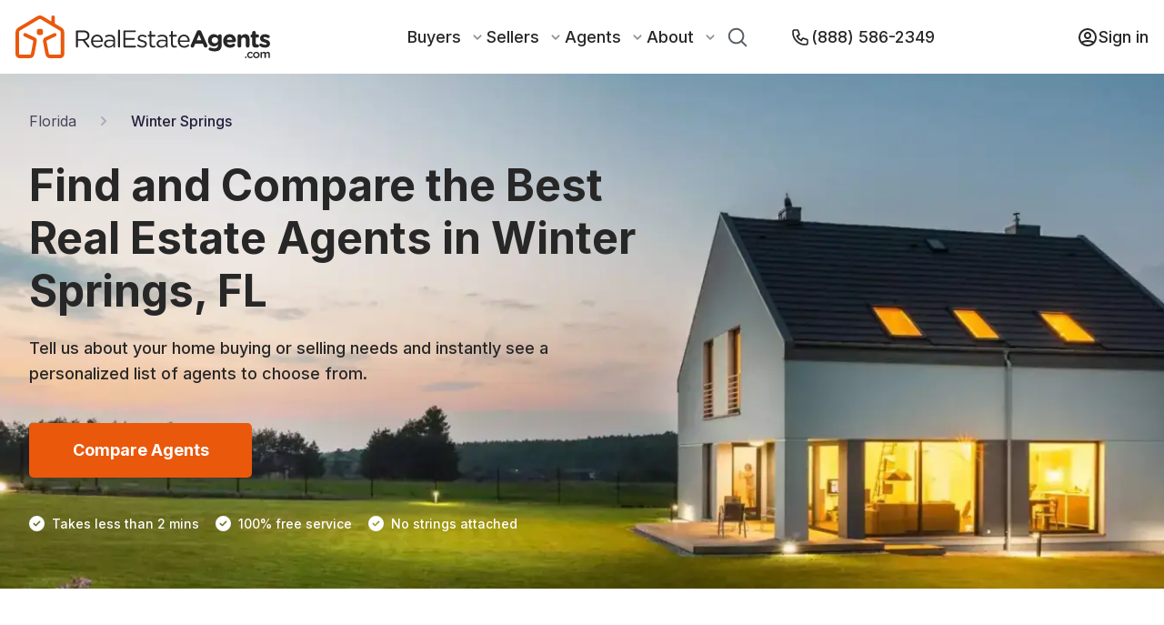

--- FILE ---
content_type: text/html; charset=utf-8
request_url: https://www.realestateagents.com/fl/winter-springs
body_size: 89868
content:
<!DOCTYPE html><html lang="en"><head><meta charSet="utf-8"/><title>Winter Springs, FL&#x27;s Top Realtor Reviews &amp; Agent Ratings</title><link rel="canonical" href="https://www.realestateagents.com/fl/winter-springs"/><link rel="icon" type="image/png" sizes="32x32" href="/static/favicon/favicon-32x32.png"/><link rel="icon" type="image/png" sizes="16x16" href="/static/favicon/favicon-16x16.png"/><link rel="apple-touch-icon" sizes="180x180" href="/static/favicon/apple-touch-icon.png"/><link rel="manifest" href="/static/favicon/site.webmanifest"/><link rel="mask-icon" href="/static/favicon/safari-pinned-tab.svg" color="#5bbad5"/><link rel="shortcut icon" href="/static/favicon/favicon.ico"/><meta name="msapplication-TileColor" content="#ffffff"/><meta name="msvalidate.01" content="0FC52291BEF3BEBDDC04A1847BAEEDA8"/><meta name="theme-color" content="#ffffff"/><meta name="description" content="Discover Winter Springs&#x27;s best real estate agents and realtors. Through advanced data and technology, we deliver tailored solutions for your home transaction."/><meta name="keywords" content="Winter Springs realtors, Winter Springs real estate agents, realtors in Winter Springs, FL"/><meta property="og:description" content="Discover Winter Springs&#x27;s best real estate agents and realtors. Through advanced data and technology, we deliver tailored solutions for your home transaction."/><meta property="og:image" content="/static/rea-logo-with-text-black-white-background.webp"/><meta property="og:image:alt" content="Winter Springs, FL&#x27;s Top Realtor Reviews &amp; Agent Ratings"/><meta property="og:image:secure_url" content="/static/rea-logo-with-text-black-white-background.webp"/><meta property="og:image:type" content="image/png"/><meta property="og:image:width" content="1500"/><meta property="og:image:height" content="1500"/><meta property="og:title" content="Winter Springs, FL&#x27;s Top Realtor Reviews &amp; Agent Ratings"/><meta property="og:type" content="website"/><meta property="og:site_name" content="RealEstateAgents.com"/><meta property="og:url" content="https://www.realestateagents.com/fl/winter-springs"/><meta property="fb:app_id" content="id"/><meta property="twitter:card" content="summary_large_image"/><meta property="twitter:description" value="Discover Winter Springs&#x27;s best real estate agents and realtors. Through advanced data and technology, we deliver tailored solutions for your home transaction."/><meta property="twitter:image" content="/static/rea-logo-with-text-black-white-background.webp"/><meta property="twitter:label1" value="Winter Springs, FL&#x27;s Top Realtor Reviews &amp; Agent Ratings"/><meta property="twitter:data1" value="Winter Springs, FL&#x27;s Top Realtor Reviews &amp; Agent Ratings"/><meta property="twitter:label2" value="Winter Springs, FL&#x27;s Top Realtor Reviews &amp; Agent Ratings"/><meta property="twitter:data2" value="Winter Springs, FL&#x27;s Top Realtor Reviews &amp; Agent Ratings"/><meta property="twitter:title" value="Winter Springs, FL&#x27;s Top Realtor Reviews &amp; Agent Ratings"/><meta property="twitter:url" value="https://www.realestateagents.com/fl/winter-springs"/><meta name="viewport" content="width=device-width, initial-scale=1"/><script type="application/ld+json">{"@context":"https://schema.org","@type":"BreadcrumbList","itemListElement":[{"@type":"ListItem","position":0,"name":"Home","item":"https://www.realestateagents.com"},{"@type":"ListItem","position":1,"name":"Top Real Estate Agent in Winter Springs, FL","item":"https://www.realestateagents.com/fl/winter-springs"}]}</script><link rel="preload" as="image" imageSrcSet="/_next/image?url=%2F_next%2Fstatic%2Fmedia%2Flocation_header_small.6161b221.webp&amp;w=640&amp;q=75 640w, /_next/image?url=%2F_next%2Fstatic%2Fmedia%2Flocation_header_small.6161b221.webp&amp;w=750&amp;q=75 750w, /_next/image?url=%2F_next%2Fstatic%2Fmedia%2Flocation_header_small.6161b221.webp&amp;w=828&amp;q=75 828w, /_next/image?url=%2F_next%2Fstatic%2Fmedia%2Flocation_header_small.6161b221.webp&amp;w=1080&amp;q=75 1080w, /_next/image?url=%2F_next%2Fstatic%2Fmedia%2Flocation_header_small.6161b221.webp&amp;w=1200&amp;q=75 1200w, /_next/image?url=%2F_next%2Fstatic%2Fmedia%2Flocation_header_small.6161b221.webp&amp;w=1920&amp;q=75 1920w, /_next/image?url=%2F_next%2Fstatic%2Fmedia%2Flocation_header_small.6161b221.webp&amp;w=2048&amp;q=75 2048w, /_next/image?url=%2F_next%2Fstatic%2Fmedia%2Flocation_header_small.6161b221.webp&amp;w=3840&amp;q=75 3840w" imageSizes="100vw" fetchpriority="high"/><meta name="next-head-count" content="38"/><style data-aphrodite="true">._xh5v0a{width:100% !important;min-height:100vh !important;background:#fff !important;}._e296pg{position:relative !important;}._esk6nz{-webkit-box-pack:center !important;-ms-flex-pack:center !important;display:-webkit-box !important;display:-moz-box !important;display:-ms-flexbox !important;display:-webkit-flex !important;display:flex !important;-webkit-justify-content:center !important;justify-content:center !important;padding-top:40px !important;padding-bottom:88px !important;position:relative !important;}@media only screen and (max-width: 767px){._esk6nz{padding-left:20px !important;padding-right:20px !important;}}._kfemhr{position:absolute !important;width:100% !important;height:566px !important;top:0px !important;left:0px !important;}._sn3j22{object-fit:cover !important;}._18lqav5{margin-bottom:50px !important;}@media only screen and (max-width: 1439px){._18lqav5{margin-bottom:30px !important;}}._ad5u5e{font-size:60px !important;font-weight:700 !important;line-height:64px !important;width:60% !important;margin-bottom:30px !important;}@media only screen and (max-width: 1439px){._ad5u5e{font-size:48px !important;line-height:58px !important;margin-bottom:20px !important;}}@media only screen and (max-width: 1023px){._ad5u5e{font-size:38px !important;line-height:44px !important;margin-bottom:20px !important;}}@media only screen and (max-width: 767px){._ad5u5e{width:90% !important;font-size:30px !important;line-height:34px !important;}}._18pb9xj{font-size:18px !important;font-weight:500 !important;line-height:28px !important;width:50% !important;margin-bottom:40px !important;}@media only screen and (max-width: 1023px){._18pb9xj{margin-bottom:30px !important;}}@media only screen and (max-width: 767px){._18pb9xj{width:80% !important;font-size:16px !important;line-height:22px !important;}}._1upbvzx{max-width:1280px !important;z-index:2 !important;width:100% !important;}@media only screen and (max-width: 767px){._1upbvzx{width:100% !important;}}@media only screen and (max-width: 1300px){._1upbvzx{width:95% !important;}}@media only screen and (max-width: 425px){._1upbvzx{width:100% !important;}}._1xf7b7r{-webkit-box-align:center !important;-ms-flex-align:center !important;-webkit-box-lines:multiple !important;font-size:16px !important;display:-webkit-box !important;display:-moz-box !important;display:-ms-flexbox !important;display:-webkit-flex !important;display:flex !important;-webkit-flex-wrap:wrap !important;-ms-flex-wrap:wrap !important;flex-wrap:wrap !important;z-index:2 !important;-webkit-align-items:center !important;align-items:center !important;}@media only screen and (max-width: 1023px){._1xf7b7r{font-size:12px !important;}}@media only screen and (max-width: 767px){._1xf7b7r{-webkit-box-align:center !important;-ms-flex-align:center !important;-webkit-align-items:center !important;align-items:center !important;}}._7b8a4u{text-decoration:none !important;color:rgba(36, 31, 58, 1) !important;opacity:0.8 !important;z-index:2 !important;}._1kc7gva{color:rgba(36, 31, 58, 1) !important;opacity:0.8 !important;margin:0 20px !important;z-index:2 !important;}@media only screen and (max-width: 767px){._1kc7gva{margin:0 8px !important;}}._ooxkwp2{text-decoration:none !important;color:rgba(36, 31, 58, 1) !important;z-index:2 !important;opacity:1 !important;font-weight:500 !important;}._1lv3uk85{-webkit-box-pack:center !important;-ms-flex-pack:center !important;-webkit-box-align:center !important;-ms-flex-align:center !important;display:-webkit-box !important;display:-moz-box !important;display:-ms-flexbox !important;display:-webkit-flex !important;display:flex !important;-webkit-align-items:center !important;align-items:center !important;-webkit-justify-content:center !important;justify-content:center !important;border:none !important;color:#fff !important;outline:none !important;cursor:pointer !important;position:relative !important;background:rgb(234, 88, 12) !important;padding-top:.75rem !important;padding-bottom:.75rem !important;line-height:1.5rem !important;font-family:Inter !important;width:245px !important;height:60px !important;border-radius:5px !important;font-weight:700 !important;font-size:18px !important;margin-bottom:40px !important;}@media only screen and (max-width: 767px){._1lv3uk85{font-size:16px !important;padding:10px !important;}._1lv3uk85:hover{opacity:1 !important;}}._1lv3uk85:disabled{cursor:not-allowed !important;background-color:rgba(210, 212, 216, 1) !important;}._1lv3uk85:hover{opacity:1 !important;}@media only screen and (max-width: 1023px){._1lv3uk85{margin-bottom:30px !important;}}._749t1l{position:absolute !important;top:50% !important;left:16px !important;-webkit-transform:translateY(-50%) !important;-ms-transform:translateY(-50%) !important;transform:translateY(-50%) !important;}._zcdf1c{display:-webkit-box !important;display:-moz-box !important;display:-ms-flexbox !important;display:-webkit-flex !important;display:flex !important;}@media only screen and (max-width: 1023px){._zcdf1c{margin-bottom:55px !important;}}@media only screen and (max-width: 767px){._zcdf1c{-webkit-box-direction:normal !important;-webkit-box-orient:vertical !important;-webkit-flex-direction:column !important;-ms-flex-direction:column !important;flex-direction:column !important;margin-bottom:0px !important;}}._deig9g{-webkit-box-align:center !important;-ms-flex-align:center !important;display:-webkit-box !important;display:-moz-box !important;display:-ms-flexbox !important;display:-webkit-flex !important;display:flex !important;-webkit-align-items:center !important;align-items:center !important;margin-right:18px !important;}@media only screen and (max-width: 767px){._deig9g{margin-bottom:10px !important;}}._2lrd1y{color:#fff !important;height:17px !important;width:17px !important;margin-right:8px !important;background:transparent !important;}._6l14ac{color:#fff !important;font-size:14px !important;font-weight:500 !important;}._1xrrxlig{-webkit-box-pack:center !important;-ms-flex-pack:center !important;margin-bottom:150px !important;display:-webkit-box !important;display:-moz-box !important;display:-ms-flexbox !important;display:-webkit-flex !important;display:flex !important;position:relative !important;-webkit-justify-content:center !important;justify-content:center !important;margin-top:50px !important;}@media only screen and (max-width: 1023px){._1xrrxlig{padding-left:20px !important;padding-right:20px !important;margin-top:25px !important;margin-bottom:75px !important;}}._tut098d{font-size:42px !important;font-weight:600 !important;line-height:54px !important;margin-bottom:20px !important;width:unset !important;}@media only screen and (max-width: 1023px){._tut098d{font-size:38px !important;line-height:48px !important;width:100% !important;}}@media only screen and (max-width: 767px){._tut098d{font-size:28px !important;line-height:34px !important;}}@media only screen and (max-width: 374px){._tut098d{font-size:24px !important;}}._1sjz3j6{-ms-grid-columns:repeat(3, minmax(0, 1fr)) !important;display:-ms-grid !important;display:grid !important;grid-template-columns:repeat(3, minmax(0, 1fr)) !important;row-gap:30px !important;-webkit-column-gap:30px !important;-moz-column-gap:30px !important;column-gap:30px !important;}@media only screen and (max-width: 1023px){._1sjz3j6{-ms-grid-columns:repeat(1, minmax(0, 1fr)) !important;grid-template-columns:repeat(1, minmax(0, 1fr)) !important;}}._8ftzht{-webkit-box-align:center !important;-ms-flex-align:center !important;-webkit-box-direction:normal !important;-webkit-box-orient:vertical !important;display:-webkit-box !important;display:-moz-box !important;display:-ms-flexbox !important;display:-webkit-flex !important;display:flex !important;-webkit-flex-direction:column !important;-ms-flex-direction:column !important;flex-direction:column !important;-webkit-align-items:center !important;align-items:center !important;padding:30px 35px !important;border-radius:5px !important;box-shadow:0px 0px 28px rgba(30, 41, 59, 0.08) !important;border:1px solid rgba(233, 233, 233, 1) !important;position:relative !important;cursor:pointer !important;}@media only screen and (max-width: 1439px){._8ftzht{padding:15px 20px !important;}}@media only screen and (max-width: 1023px){._8ftzht{width:100% !important;margin-bottom:30px !important;}}._wj0ja3{height:90px !important;width:90px !important;position:relative !important;border-radius:100% !important;overflow:hidden !important;margin-bottom:16px !important;}._r82td7{object-fit:cover !important;object-position:top !important;}._1u89gn1{font-weight:400 !important;font-size:14px !important;opacity:0.8 !important;margin-bottom:12px !important;text-align:center !important;line-height:18px !important;}._iz6mzn{font-weight:600 !important;font-size:24px !important;margin-bottom:6px !important;text-align:center !important;line-height:28px !important;}._1cntog{height:24px !important;}._tquuya{font-weight:400 !important;font-size:12px !important;opacity:0.8 !important;margin-left:5px !important;}._1ha8nzq{padding:0 20px !important;width:100% !important;}._wn6l80{margin-right:7px !important;}._16m1e09{-webkit-box-pack:center !important;-ms-flex-pack:center !important;-webkit-box-align:center !important;-ms-flex-align:center !important;background:#fff !important;border:1px solid rgba(39, 39, 39, 0.7) !important;height:48px !important;margin-bottom:16px !important;border-radius:5px !important;display:-webkit-box !important;display:-moz-box !important;display:-ms-flexbox !important;display:-webkit-flex !important;display:flex !important;-webkit-align-items:center !important;align-items:center !important;-webkit-justify-content:center !important;justify-content:center !important;font-weight:600 !important;color:rgba(39, 39, 39, 1) !important;}._i35kgz{border-top:1px solid !important;border-color:rgba(39, 39, 39, 0.1) !important;width:100% !important;margin-top:20px !important;margin-bottom:20px !important;}._1tc2t77{-ms-grid-columns:repeat(3, minmax(0, 1fr)) !important;grid-template-columns:repeat(3, minmax(0, 1fr)) !important;display:-ms-grid !important;display:grid !important;-webkit-column-gap:10px !important;-moz-column-gap:10px !important;column-gap:10px !important;}@media only screen and (max-width: 1439px){._1tc2t77{-webkit-column-gap:5px !important;-moz-column-gap:5px !important;column-gap:5px !important;}}._1qeaafx{-webkit-box-align:center !important;-ms-flex-align:center !important;-webkit-box-direction:normal !important;-webkit-box-orient:vertical !important;display:-webkit-box !important;display:-moz-box !important;display:-ms-flexbox !important;display:-webkit-flex !important;display:flex !important;-webkit-flex-direction:column !important;-ms-flex-direction:column !important;flex-direction:column !important;-webkit-align-items:center !important;align-items:center !important;text-align:center !important;}._me5q50{font-weight:700 !important;font-size:18px !important;}._1akgpeh{font-size:14px !important;font-weight:400 !important;opacity:0.8 !important;}@media only screen and (max-width: 1439px){._1akgpeh{font-size:12px !important;}}._8gurd{object-fit:contain !important;background:transparent !important;}._12x5370a{font-size:24px !important;background:transparent !important;color:#ddd !important;width:16px !important;height:16px !important;}._1cib1gko{font-size:24px !important;background:transparent !important;color:rgba(245, 128, 39, 1) !important;width:16px !important;height:16px !important;}._1uc7s2r7{-webkit-box-align:center !important;-ms-flex-align:center !important;-webkit-box-direction:normal !important;-webkit-box-orient:vertical !important;display:-webkit-box !important;display:-moz-box !important;display:-ms-flexbox !important;display:-webkit-flex !important;display:flex !important;-webkit-flex-direction:column !important;-ms-flex-direction:column !important;flex-direction:column !important;-webkit-align-items:center !important;align-items:center !important;padding:30px 35px !important;border-radius:5px !important;box-shadow:0px 0px 28px rgba(30, 41, 59, 0.08) !important;border:1px solid rgba(233, 233, 233, 1) !important;position:relative !important;cursor:pointer !important;background:rgba(30, 41, 59, 1) !important;color:#fff !important;}@media only screen and (max-width: 1439px){._1uc7s2r7{padding:15px 20px !important;}}@media only screen and (max-width: 1023px){._1uc7s2r7{width:100% !important;margin-bottom:30px !important;}}._cv2cjz6{height:90px !important;width:90px !important;position:relative !important;border-radius:100% !important;overflow:hidden !important;margin-bottom:16px !important;border:4px solid rgba(211, 161, 59, 1) !important;}._12wqeo37{-webkit-box-pack:center !important;-ms-flex-pack:center !important;-webkit-box-align:center !important;-ms-flex-align:center !important;border:1px solid rgba(39, 39, 39, 0.7) !important;height:48px !important;margin-bottom:16px !important;border-radius:5px !important;display:-webkit-box !important;display:-moz-box !important;display:-ms-flexbox !important;display:-webkit-flex !important;display:flex !important;-webkit-align-items:center !important;align-items:center !important;-webkit-justify-content:center !important;justify-content:center !important;font-weight:600 !important;background:rgba(30, 41, 59, 1) !important;color:#fff !important;border-color:#fff !important;}._1iivfmcs{border-top:1px solid !important;width:100% !important;margin-top:20px !important;margin-bottom:20px !important;border-color:#47505F !important;}._m3kda05{-webkit-box-align:center !important;-ms-flex-align:center !important;-webkit-box-pack:center !important;-ms-flex-pack:center !important;background:-webkit-linear-gradient(270deg, #FFD15C -12.76%, #B5821C 92.47%) !important;background:-moz-linear-gradient(270deg, #FFD15C -12.76%, #B5821C 92.47%) !important;background:linear-gradient(270deg, #FFD15C -12.76%, #B5821C 92.47%) !important;color:#fff !important;display:-webkit-box !important;display:-moz-box !important;display:-ms-flexbox !important;display:-webkit-flex !important;display:flex !important;-webkit-justify-content:center !important;justify-content:center !important;-webkit-align-items:center !important;align-items:center !important;border-radius:52px !important;position:absolute !important;right:20px !important;top:20px !important;font-size:9px !important;font-weight:500 !important;padding:4px 12px !important;}@media only screen and (max-width: 1440px){._m3kda05{right:10px !important;top:15px !important;}}._xvoq1qk{background:transparent !important;height:17px !important;width:17px !important;margin-right:4px !important;}._mpna3f{white-space:nowrap !important;line-height:normal !important;}._ehsuq4{-webkit-box-pack:center !important;-ms-flex-pack:center !important;margin-top:150px !important;margin-bottom:150px !important;display:-webkit-box !important;display:-moz-box !important;display:-ms-flexbox !important;display:-webkit-flex !important;display:flex !important;position:relative !important;-webkit-justify-content:center !important;justify-content:center !important;}@media only screen and (max-width: 1023px){._ehsuq4{padding-left:20px !important;padding-right:20px !important;margin-top:25px !important;margin-bottom:75px !important;}}._1oe4eohn{font-size:42px !important;font-weight:600 !important;line-height:54px !important;margin-bottom:20px !important;width:60% !important;}@media only screen and (max-width: 1023px){._1oe4eohn{font-size:38px !important;line-height:48px !important;width:100% !important;}}@media only screen and (max-width: 767px){._1oe4eohn{font-size:28px !important;line-height:34px !important;}}@media only screen and (max-width: 374px){._1oe4eohn{font-size:24px !important;}}._1f3bed7{border-radius:5px !important;margin-bottom:60px !important;box-shadow:0px 0px 28px 0px rgba(30, 41, 59, 0.08) !important;position:relative !important;border:1px solid rgba(233, 233, 233, 1) !important;cursor:pointer !important;}._swa22dq{border-radius:5px !important;box-shadow:0px 0px 28px 0px rgba(30, 41, 59, 0.08) !important;z-index:3 !important;background:rgba(30, 41, 59, 1) !important;color:#fff !important;}._gyqgrr{display:-webkit-box !important;display:-moz-box !important;display:-ms-flexbox !important;display:-webkit-flex !important;display:flex !important;padding:30px 35px !important;}@media only screen and (max-width: 1023px){._gyqgrr{-webkit-box-align:center !important;-ms-flex-align:center !important;-webkit-box-direction:normal !important;-webkit-box-orient:vertical !important;-webkit-flex-direction:column !important;-ms-flex-direction:column !important;flex-direction:column !important;-webkit-align-items:center !important;align-items:center !important;}}@media only screen and (max-width: 474px){._gyqgrr{padding:20px 25px !important;}}._13xlah4{cursor:pointer !important;}._1rczmwt{border-radius:100% !important;object-fit:cover !important;object-position:top !important;}._qsssj85{height:153px !important;width:153px !important;position:relative !important;border-radius:100% !important;overflow:hidden !important;margin-right:32px !important;border:4px solid rgba(211, 161, 59, 1) !important;}@media only screen and (max-width: 1023px){._qsssj85{margin-right:0px !important;height:120px !important;width:120px !important;margin-bottom:12px !important;}}@media only screen and (max-width: 1023px){._hmn6o1{width:100% !important;text-align:center !important;}}._1hc47zh{font-weight:400 !important;font-size:14px !important;opacity:0.8 !important;margin-bottom:8px !important;}._1ek2pek{font-weight:600 !important;font-size:24px !important;margin-bottom:10px !important;}._bwz7r6{margin-bottom:8px !important;}@media only screen and (max-width: 1023px){._bwz7r6{margin-bottom:24px !important;}}@media only screen and (max-width: 767px){._bwz7r6{margin-bottom:20px !important;}}._v8o8tb{font-size:12px !important;font-weight:400 !important;margin-left:8px !important;opacity:0.8 !important;}._x0ssi6{-webkit-box-align:center !important;-ms-flex-align:center !important;display:-webkit-box !important;display:-moz-box !important;display:-ms-flexbox !important;display:-webkit-flex !important;display:flex !important;-webkit-align-items:center !important;align-items:center !important;}@media only screen and (max-width: 1023px){._x0ssi6{-webkit-box-pack:center !important;-ms-flex-pack:center !important;-webkit-justify-content:center !important;justify-content:center !important;}}@media only screen and (max-width: 767px){._x0ssi6{-webkit-box-direction:normal !important;-webkit-box-orient:vertical !important;-webkit-box-pack:justify !important;-ms-flex-pack:justify !important;-webkit-justify-content:space-between !important;justify-content:space-between !important;-webkit-flex-direction:column !important;-ms-flex-direction:column !important;flex-direction:column !important;}}._zdxht7{width:100% !important;}._17w9v9z{-webkit-box-align:center !important;-ms-flex-align:center !important;display:-webkit-box !important;display:-moz-box !important;display:-ms-flexbox !important;display:-webkit-flex !important;display:flex !important;-webkit-align-items:center !important;align-items:center !important;}@media only screen and (max-width: 1023px){._17w9v9z{-webkit-box-direction:normal !important;-webkit-box-orient:vertical !important;-webkit-flex-direction:column !important;-ms-flex-direction:column !important;flex-direction:column !important;}}._1hswlzc{-webkit-box-pack:justify !important;-ms-flex-pack:justify !important;-webkit-box-direction:normal !important;-webkit-box-orient:vertical !important;margin-left:auto !important;display:-webkit-box !important;display:-moz-box !important;display:-ms-flexbox !important;display:-webkit-flex !important;display:flex !important;-webkit-flex-direction:column !important;-ms-flex-direction:column !important;flex-direction:column !important;-webkit-justify-content:space-between !important;justify-content:space-between !important;}._14ddvtv{margin-top:auto !important;}._7ub0c8p{border-top: 1px solid #47505F !important;opacity:1 !important;}._1ruxj03{-webkit-box-align:center !important;-ms-flex-align:center !important;-ms-grid-columns:1fr 1fr 1fr .8fr !important;grid-template-columns:1fr 1fr 1fr .8fr !important;display:-ms-grid !important;display:grid !important;padding:20px 35px !important;z-index:3 !important;position:relative !important;-webkit-align-items:center !important;align-items:center !important;box-shadow:0px 23px 23px -23px rgba(30, 41, 59, 0.08) !important;-webkit-column-gap:20px !important;-moz-column-gap:20px !important;column-gap:20px !important;}@media only screen and (max-width: 1023px){._1ruxj03{-ms-grid-columns:repeat(1, minmax(0, 1fr)) !important;grid-template-columns:repeat(1, minmax(0, 1fr)) !important;}}._l07uep{font-weight:600 !important;font-size:14px !important;grid-column-end:-1 !important;text-align:end !important;}@media only screen and (max-width: 1023px){._l07uep{text-align:center !important;}}._12e0sbd{-ms-grid-columns:repeat(3, minmax(0, 1fr)) !important;background:#fff !important;padding:30px 35px !important;z-index:1 !important;grid-template-columns:repeat(3, minmax(0, 1fr)) !important;display:-ms-grid !important;display:grid !important;-webkit-column-gap:30px !important;-moz-column-gap:30px !important;column-gap:30px !important;}@media only screen and (max-width: 1023px){._12e0sbd{-ms-grid-columns:repeat(1, minmax(0, 1fr)) !important;grid-template-columns:repeat(1, minmax(0, 1fr)) !important;row-gap:24px !important;padding:20px 25px !important;}}._1tolit2{font-size:18px !important;font-weight:600 !important;margin-bottom:16px !important;}@media only screen and (max-width: 1023px){._1tolit2{margin-bottom:12px !important;}}._25y5few{font-size:14px !important;font-weight:400 !important;word-wrap:break-word !important;margin-bottom:30px !important;}@media only screen and (max-width: 1023px){._25y5few{margin-bottom:18px !important;}}._1c4zxkz{-webkit-box-align:center !important;-ms-flex-align:center !important;font-size:14px !important;font-weight:600 !important;display:-webkit-box !important;display:-moz-box !important;display:-ms-flexbox !important;display:-webkit-flex !important;display:flex !important;-webkit-align-items:center !important;align-items:center !important;margin-top:4px !important;}._elzwef{margin-left:8px !important;font-size:12px !important;}._1tdcj2z{-webkit-box-lines:multiple !important;display:-webkit-box !important;display:-moz-box !important;display:-ms-flexbox !important;display:-webkit-flex !important;display:flex !important;-webkit-flex-wrap:wrap !important;-ms-flex-wrap:wrap !important;flex-wrap:wrap !important;margin-bottom:22px !important;}@media only screen and (max-width: 1023px){._1tdcj2z{margin-bottom:18px !important;}}._bkre6o{display:-webkit-box !important;display:-moz-box !important;display:-ms-flexbox !important;display:-webkit-flex !important;display:flex !important;margin-bottom:12px !important;}._1rtccky{-webkit-box-align:center !important;-ms-flex-align:center !important;-webkit-box-pack:center !important;-ms-flex-pack:center !important;background:rgba(0, 107, 184, 1) !important;height:16px !important;width:16px !important;display:-webkit-box !important;display:-moz-box !important;display:-ms-flexbox !important;display:-webkit-flex !important;display:flex !important;-webkit-justify-content:center !important;justify-content:center !important;-webkit-align-items:center !important;align-items:center !important;border-radius:100% !important;-moz-box-sizing:border-box !important;box-sizing:border-box !important;margin-right:12px !important;margin-top:3px !important;}._86cfjn2{background:transparent !important;width:10px !important;height:10px !important;color:#fff !important;margin-right:0px !important;margin-top:0px !important;}._1io9fqu{font-size:14px !important;font-weight:500 !important;width:-webkit-calc(100% - 32px) !important;width:-moz-calc(100% - 32px) !important;width:calc(100% - 32px) !important;}._1cue8o9{width:16px !important;height:16px !important;color:rgba(0, 107, 184, 1) !important;margin-right:12px !important;margin-top:3px !important;background:transparent !important;}._knt6pj{display:-webkit-box !important;display:-moz-box !important;display:-ms-flexbox !important;display:-webkit-flex !important;display:flex !important;margin-bottom:10px !important;font-size:14px !important;}._9tw5cj{width:16px !important;height:16px !important;color:rgba(0, 107, 184, 1) !important;margin-right:9px !important;margin-top:3px !important;background:transparent !important;}._13ht3tq5{-webkit-box-pack:center !important;-ms-flex-pack:center !important;-webkit-box-align:center !important;-ms-flex-align:center !important;display:-webkit-box !important;display:-moz-box !important;display:-ms-flexbox !important;display:-webkit-flex !important;display:flex !important;-webkit-align-items:center !important;align-items:center !important;-webkit-justify-content:center !important;justify-content:center !important;outline:none !important;cursor:pointer !important;position:relative !important;padding-top:.75rem !important;padding-bottom:.75rem !important;line-height:1.5rem !important;font-family:Inter !important;width:198px !important;height:48px !important;font-weight:600 !important;font-size:16px !important;border-radius:5px !important;background:transparent !important;border:1px solid rgba(148, 163, 184, 1) !important;margin-left:10px !important;margin-bottom:16px !important;margin-top:20px !important;color:#fff !important;}._13ht3tq5:hover{opacity:0.7 !important;}._13ht3tq5:disabled{cursor:not-allowed !important;background-color:rgba(210, 212, 216, 1) !important;}@media only screen and (max-width: 1030px){._13ht3tq5{width:170px !important;}}@media only screen and (max-width: 374px){._13ht3tq5{width:100% !important;margin-bottom:10px !important;}}@media only screen and (max-width: 1023px){._13ht3tq5{font-size:14px !important;width:100% !important;}}@media only screen and (max-width: 767px){._13ht3tq5{padding:10px !important;width:100% !important;height:48px !important;font-size:14px !important;margin-left:0px !important;margin-bottom:16px !important;margin-top:0px !important;}._13ht3tq5:hover{opacity:1 !important;}}._1p7zvrc{-webkit-box-align:center !important;-ms-flex-align:center !important;margin-right:28px !important;display:-webkit-box !important;display:-moz-box !important;display:-ms-flexbox !important;display:-webkit-flex !important;display:flex !important;-webkit-align-items:center !important;align-items:center !important;}@media only screen and (max-width: 1023px){._1p7zvrc{margin-right:16px !important;}}._11huihu{-webkit-box-align:center !important;-ms-flex-align:center !important;width:15px !important;height:15px !important;display:-webkit-box !important;display:-moz-box !important;display:-ms-flexbox !important;display:-webkit-flex !important;display:flex !important;-webkit-align-items:center !important;align-items:center !important;padding-left:2px !important;-moz-box-sizing:border-box !important;box-sizing:border-box !important;}._1h7uhnl{background:rgba(4, 120, 87, 1); !important;width:10px !important;height:10px !important;border-radius:100% !important;}._errfa2{font-size:15px !important;line-height:24px !important;font-weight:400 !important;margin-left:8px !important;}@media only screen and (max-width: 1023px){._errfa2{margin-left:6px !important;}}._8nylsho{color:rgb(4, 162, 130) !important;}._5kaapu{-webkit-box-align:center !important;-ms-flex-align:center !important;display:-webkit-box !important;display:-moz-box !important;display:-ms-flexbox !important;display:-webkit-flex !important;display:flex !important;-webkit-align-items:center !important;align-items:center !important;}._u149fz6{-webkit-box-align:center !important;-ms-flex-align:center !important;-webkit-box-pack:center !important;-ms-flex-pack:center !important;background:-webkit-linear-gradient(270deg, #FFD15C -12.76%, #B5821C 92.47%) !important;background:-moz-linear-gradient(270deg, #FFD15C -12.76%, #B5821C 92.47%) !important;background:linear-gradient(270deg, #FFD15C -12.76%, #B5821C 92.47%) !important;color:#fff !important;padding:8px 24px !important;display:-webkit-box !important;display:-moz-box !important;display:-ms-flexbox !important;display:-webkit-flex !important;display:flex !important;-webkit-justify-content:center !important;justify-content:center !important;-webkit-align-items:center !important;align-items:center !important;border-radius:52px !important;}@media only screen and (max-width: 1023px){._u149fz6{position:absolute !important;right:20px !important;top:20px !important;}}@media only screen and (max-width: 767px){._u149fz6{padding:4px 12px !important;font-size:9px !important;}}@media only screen and (max-width: 374px){._u149fz6{right:10px !important;top:10px !important;padding:3px 10px !important;font-size:8px !important;}}._184wkv1u{margin-right:8px !important;background:transparent !important;width:26px !important;height:26px !important;}@media only screen and (max-width: 767px){._184wkv1u{width:18px !important;height:18px !important;margin-right:5px !important;}}@media only screen and (max-width: 374px){._184wkv1u{width:15px !important;height:15px !important;margin-right:3px !important;}}._12k0fon5{width:100% !important;}@media only screen and (max-width: 767px){._12k0fon5{line-height:27px !important;}}@media only screen and (max-width: 1023px){._12k0fon5{-webkit-box-pack:center !important;-ms-flex-pack:center !important;-webkit-box-direction:normal !important;-webkit-box-orient:horizontal !important;-webkit-box-align:center !important;-ms-flex-align:center !important;-webkit-align-items:center !important;align-items:center !important;text-align:center !important;width:100% !important;-webkit-flex-direction:row !important;-ms-flex-direction:row !important;flex-direction:row !important;-webkit-justify-content:center !important;justify-content:center !important;margin-bottom:12px !important;}}._1injj7y0{font-size:20px !important;font-weight:700 !important;}@media only screen and (max-width: 1023px){._1injj7y0{font-size:20px !important;margin-right:2px !important;}}@media only screen and (max-width: 767px){._1injj7y0{font-size:18px !important;margin-right:5px !important;}}._db4nsi{font-size:14px !important;font-weight:400 !important;opacity:0.8 !important;}._16recte{-webkit-box-lines:multiple !important;-webkit-box-align:center !important;-ms-flex-align:center !important;display:-webkit-box !important;display:-moz-box !important;display:-ms-flexbox !important;display:-webkit-flex !important;display:flex !important;gap:10px !important;-webkit-align-items:center !important;align-items:center !important;-webkit-flex-wrap:wrap !important;-ms-flex-wrap:wrap !important;flex-wrap:wrap !important;}._4jrrhmc{-webkit-box-align:center !important;-ms-flex-align:center !important;color:rgba(39, 39, 39, 1) !important;display:-webkit-box !important;display:-moz-box !important;display:-ms-flexbox !important;display:-webkit-flex !important;display:flex !important;background:#E0F2FE !important;-webkit-align-items:center !important;align-items:center !important;line-height:28px !important;font-size:14px !important;font-weight:600 !important;padding:4px 13px !important;border-radius:40px !important;}._djt3dr5{background:transparent !important;width:16px !important;height:unset !important;}._1k42nda{margin-right:8px !important;width:22px !important;height:19px !important;}._17qma01{border-radius:5px !important;box-shadow:0px 0px 28px 0px rgba(30, 41, 59, 0.08) !important;z-index:3 !important;}._13bdb80{height:153px !important;width:153px !important;position:relative !important;border-radius:100% !important;overflow:hidden !important;margin-right:32px !important;}@media only screen and (max-width: 1023px){._13bdb80{margin-right:0px !important;height:120px !important;width:120px !important;margin-bottom:12px !important;}}._1qssfho{opacity:0.1 !important;border-top: 1px solid #47505F !important;}._10u734fp{-webkit-box-pack:center !important;-ms-flex-pack:center !important;-webkit-box-align:center !important;-ms-flex-align:center !important;display:-webkit-box !important;display:-moz-box !important;display:-ms-flexbox !important;display:-webkit-flex !important;display:flex !important;-webkit-align-items:center !important;align-items:center !important;-webkit-justify-content:center !important;justify-content:center !important;outline:none !important;cursor:pointer !important;position:relative !important;padding-top:.75rem !important;padding-bottom:.75rem !important;line-height:1.5rem !important;font-family:Inter !important;width:198px !important;height:48px !important;font-weight:600 !important;font-size:16px !important;border-radius:5px !important;background:transparent !important;border:1px solid rgba(148, 163, 184, 1) !important;color:rgba(39, 39, 39, 1) !important;margin-left:10px !important;margin-bottom:16px !important;margin-top:20px !important;}._10u734fp:hover{opacity:0.7 !important;}._10u734fp:disabled{cursor:not-allowed !important;background-color:rgba(210, 212, 216, 1) !important;}@media only screen and (max-width: 1030px){._10u734fp{width:170px !important;}}@media only screen and (max-width: 374px){._10u734fp{width:100% !important;margin-bottom:10px !important;}}@media only screen and (max-width: 1023px){._10u734fp{font-size:14px !important;width:100% !important;}}@media only screen and (max-width: 767px){._10u734fp{padding:10px !important;width:100% !important;height:48px !important;font-size:14px !important;margin-left:0px !important;margin-bottom:16px !important;margin-top:0px !important;}._10u734fp:hover{opacity:1 !important;}}._1rrww4px{-webkit-box-pack:center !important;-ms-flex-pack:center !important;-webkit-box-align:center !important;-ms-flex-align:center !important;display:-webkit-box !important;display:-moz-box !important;display:-ms-flexbox !important;display:-webkit-flex !important;display:flex !important;-webkit-align-items:center !important;align-items:center !important;-webkit-justify-content:center !important;justify-content:center !important;outline:none !important;position:relative !important;padding-top:.75rem !important;padding-bottom:.75rem !important;line-height:1.5rem !important;font-family:Inter !important;height:unset !important;background:#fff !important;border:1px solid rgba(148, 163, 184, 1) !important;border-radius:5px !important;padding:10px !important;width:167px !important;font-size:16px !important;font-weight:600 !important;cursor:pointer !important;color:rgba(39, 39, 39, 1) !important;margin:auto !important;margin-top:30px !important;}@media only screen and (max-width: 767px){._1rrww4px{font-size:16px !important;padding:10px !important;}._1rrww4px:hover{opacity:1 !important;}}._1rrww4px:disabled{cursor:not-allowed !important;background-color:rgba(210, 212, 216, 1) !important;}._1rrww4px:hover{opacity:0.7 !important;}._1ydy2y{-webkit-box-align:center !important;-ms-flex-align:center !important;-webkit-box-direction:normal !important;-webkit-box-orient:vertical !important;display:-webkit-box !important;display:-moz-box !important;display:-ms-flexbox !important;display:-webkit-flex !important;display:flex !important;-webkit-flex-direction:column !important;-ms-flex-direction:column !important;flex-direction:column !important;-webkit-align-items:center !important;align-items:center !important;padding-top:50px !important;padding-bottom:50px !important;height:600px !important;}@media only screen and (max-width: 767px){._1ydy2y{height:unset !important;}}._coe5pm{font-size:42px !important;font-weight:600 !important;text-align:center !important;margin-bottom:80px !important;padding-left:16% !important;padding-right:16% !important;}@media only screen and (max-width: 1023px){._coe5pm{font-size:38px !important;padding:unset !important;margin-bottom:50px !important;}}@media only screen and (max-width: 767px){._coe5pm{font-size:28px !important;margin-bottom:50px !important;}}._dkbwm0{color:rgba(234, 88, 12, 1) !important;}._hvjp2p{-webkit-box-pack:center !important;-ms-flex-pack:center !important;display:-webkit-box !important;display:-moz-box !important;display:-ms-flexbox !important;display:-webkit-flex !important;display:flex !important;width:100% !important;-webkit-justify-content:center !important;justify-content:center !important;position:relative !important;}._pj9qyh6{padding:17px !important;padding-top:11px !important;border:1px solid !important;border-color:rgba(39, 39, 39, 0.1) !important;border-radius:100% !important;-moz-box-sizing:border-box !important;box-sizing:border-box !important;width:50px !important;height:50px !important;font-size:20px !important;color:rgba(39, 39, 39, 0.8) !important;position:absolute !important;left:0px !important;top:50px !important;}@media only screen and (max-width: 767px){._pj9qyh6{display:none !important;width:0px !important;height:0px !important;}}._7wpa5i7{padding:17px !important;padding-top:11px !important;border:1px solid !important;border-color:rgba(39, 39, 39, 0.1) !important;border-radius:100% !important;-moz-box-sizing:border-box !important;box-sizing:border-box !important;width:50px !important;height:50px !important;font-size:20px !important;color:rgba(39, 39, 39, 0.8) !important;position:absolute !important;right:0px !important;top:50px !important;}@media only screen and (max-width: 767px){._7wpa5i7{display:none !important;width:0px !important;height:0px !important;}}._nnkl7e{display:-webkit-box !important;display:-moz-box !important;display:-ms-flexbox !important;display:-webkit-flex !important;display:flex !important;width:68% !important;}@media only screen and (max-width: 767px){._nnkl7e{width:100% !important;}}._1hjuvdc{width:-webkit-calc(100% - 122px) !important;width:-moz-calc(100% - 122px) !important;width:calc(100% - 122px) !important;}@media only screen and (max-width: 1023px){._1hjuvdc{width:100% !important;}}._18s1zcv{font-size:20px !important;font-weight:400 !important;margin-bottom:40px !important;}._jro6t0{display:-webkit-box !important;display:-moz-box !important;display:-ms-flexbox !important;display:-webkit-flex !important;display:flex !important;}._15c6gfl{object-fit:contain !important;border-radius:100% !important;}._154bjxcx{width:72px !important;height:72px !important;border-radius:100% !important;position:relative !important;margin-right:50px !important;display:none !important;}@media only screen and (max-width: 1023px){._154bjxcx{display:block !important;margin-right:20px !important;}}@media only screen and (max-width: 1023px){._uxpkeu{width:-webkit-calc(100% - 102px) !important;width:-moz-calc(100% - 102px) !important;width:calc(100% - 102px) !important;}}._cnidmk{font-size:22px !important;font-weight:600 !important;}._1fd6ssp{color:rgba(234, 88, 12, 1) !important;font-size:20px !important;font-weight:600 !important;}._rptj7u{font-size:14px !important;font-weight:400 !important;color:rgba(39, 39, 39, 0.5) !important;}._1svqgg7{-webkit-box-align:center !important;-ms-flex-align:center !important;-webkit-box-pack:center !important;-ms-flex-pack:center !important;-webkit-box-direction:normal !important;-webkit-box-orient:vertical !important;width:100% !important;padding:100px 50px !important;background:rgba(243, 243, 239, 1) !important;display:-webkit-box !important;display:-moz-box !important;display:-ms-flexbox !important;display:-webkit-flex !important;display:flex !important;-webkit-flex-direction:column !important;-ms-flex-direction:column !important;flex-direction:column !important;-webkit-justify-content:center !important;justify-content:center !important;-webkit-align-items:center !important;align-items:center !important;}@media only screen and (max-width: 767px){._1svqgg7{padding:50px 30px !important;}}._15eoi1{font-weight:600 !important;font-size:42px !important;text-align:center !important;margin-bottom:20px !important;}@media only screen and (max-width: 767px){._15eoi1{font-size:30px !important;line-height:35px !important;}}._nkb47j{font-weight:400 !important;font-size:18px !important;text-align:center !important;margin-bottom:40px !important;}@media only screen and (max-width: 767px){._nkb47j{font-size:16px !important;}}._17xg8f88{-webkit-box-pack:center !important;-ms-flex-pack:center !important;-webkit-box-align:center !important;-ms-flex-align:center !important;display:-webkit-box !important;display:-moz-box !important;display:-ms-flexbox !important;display:-webkit-flex !important;display:flex !important;-webkit-align-items:center !important;align-items:center !important;-webkit-justify-content:center !important;justify-content:center !important;border:none !important;color:#fff !important;outline:none !important;cursor:pointer !important;position:relative !important;padding-top:.75rem !important;padding-bottom:.75rem !important;line-height:1.5rem !important;font-family:Inter !important;height:unset !important;background:rgba(234, 88, 12, 1) !important;border-radius:5px !important;padding:16px !important;font-size:18px !important;font-weight:700 !important;width:245px !important;}._17xg8f88:hover{opacity:0.7 !important;}@media only screen and (max-width: 767px){._17xg8f88{font-size:16px !important;padding:10px !important;}._17xg8f88:hover{opacity:1 !important;}}._17xg8f88:disabled{cursor:not-allowed !important;background-color:rgba(210, 212, 216, 1) !important;}._1e7vlhk{font-size:42px !important;font-weight:600 !important;line-height:54px !important;margin-bottom:20px !important;width:50% !important;}@media only screen and (max-width: 1023px){._1e7vlhk{font-size:38px !important;line-height:48px !important;width:100% !important;}}@media only screen and (max-width: 767px){._1e7vlhk{font-size:28px !important;line-height:34px !important;}}@media only screen and (max-width: 374px){._1e7vlhk{font-size:24px !important;}}._sz5yfb{text-decoration:none !important;color:rgba(39, 39, 39, 1) !important;}._lyheve{-webkit-box-direction:normal !important;-webkit-box-orient:vertical !important;display:-webkit-box !important;display:-moz-box !important;display:-ms-flexbox !important;display:-webkit-flex !important;display:flex !important;-webkit-flex-direction:column !important;-ms-flex-direction:column !important;flex-direction:column !important;-moz-box-sizing:border-box !important;box-sizing:border-box !important;cursor:pointer !important;border:1px solid rgba(233, 233, 233, 1) !important;padding:30px 35px !important;box-shadow:0px 0px 28px 0px rgba(30, 41, 59, 0.08) !important;border-radius:5px !important;}._lyheve:hover{opacity:0.7 !important;}@media only screen and (max-width: 767px){._lyheve{padding:20px !important;}}@media (hover: none){._lyheve:hover{opacity:inherit !important;}}._xn2wjr{font-size:24px !important;font-weight:600 !important;text-align:center !important;margin-bottom:30px !important;}@media only screen and (max-width: 767px){._xn2wjr{margin-bottom:20px !important;}}._1i8bvdlq{-webkit-box-pack:justify !important;-ms-flex-pack:justify !important;padding:20px 0 !important;width:100% !important;display:-webkit-box !important;display:-moz-box !important;display:-ms-flexbox !important;display:-webkit-flex !important;display:flex !important;-webkit-justify-content:space-between !important;justify-content:space-between !important;border-bottom:1px solid rgba(39, 39, 39, .1) !important;}._1j0flrb{font-size:18px !important;font-weight:400 !important;}@media only screen and (max-width: 374px){._1j0flrb{font-size:16px !important;}}._1yym2f9{font-weight:600 !important;font-size:18px !important;}@media only screen and (max-width: 374px){._1yym2f9{font-size:16px !important;}}._locrsv{-webkit-box-pack:justify !important;-ms-flex-pack:justify !important;padding:20px 0 !important;width:100% !important;display:-webkit-box !important;display:-moz-box !important;display:-ms-flexbox !important;display:-webkit-flex !important;display:flex !important;-webkit-justify-content:space-between !important;justify-content:space-between !important;}._fqwapgo{-webkit-box-pack:center !important;-ms-flex-pack:center !important;-webkit-box-align:center !important;-ms-flex-align:center !important;display:-webkit-box !important;display:-moz-box !important;display:-ms-flexbox !important;display:-webkit-flex !important;display:flex !important;-webkit-align-items:center !important;align-items:center !important;-webkit-justify-content:center !important;justify-content:center !important;outline:none !important;cursor:pointer !important;position:relative !important;padding-top:.75rem !important;padding-bottom:.75rem !important;line-height:1.5rem !important;font-family:Inter !important;width:-webkit-calc(100% - 20px) !important;width:-moz-calc(100% - 20px) !important;width:calc(100% - 20px) !important;height:38px !important;padding:10px !important;font-size:18px !important;font-weight:600 !important;color:rgba(234, 88, 12, 1) !important;background:#fff !important;border:1px solid rgba(234, 88, 12, 1) !important;border-radius:5px !important;margin-top:30px !important;-moz-box-sizing:initial !important;box-sizing:initial !important;}._fqwapgo:hover{opacity:0.7 !important;}._fqwapgo:disabled{cursor:not-allowed !important;background-color:rgba(210, 212, 216, 1) !important;}@media only screen and (max-width: 1439px){._fqwapgo{font-size:16px !important;}}@media only screen and (max-width: 767px){._fqwapgo{font-size:16px !important;padding:10px !important;margin-top:20px !important;}._fqwapgo:hover{opacity:1 !important;}}@media only screen and (max-width: 374px){._fqwapgo{font-size:14px !important;}}._ffe6oi0{text-decoration:none !important;color:rgba(39, 39, 39, 1) !important;margin-right:0px !important;}._7soh8i4{-webkit-box-pack:center !important;-ms-flex-pack:center !important;margin-top:150px !important;margin-bottom:150px !important;display:-webkit-box !important;display:-moz-box !important;display:-ms-flexbox !important;display:-webkit-flex !important;display:flex !important;position:relative !important;-webkit-justify-content:center !important;justify-content:center !important;background:rgba(243, 243, 239, .3) !important;}@media only screen and (max-width: 1023px){._7soh8i4{padding-left:20px !important;padding-right:20px !important;margin-top:25px !important;margin-bottom:75px !important;}}._1esj6p{font-weight:400 !important;font-size:18px !important;margin-bottom:60px !important;width:50% !important;}@media only screen and (max-width: 1023px){._1esj6p{font-size:16px !important;width:70% !important;}}@media only screen and (max-width: 767px){._1esj6p{width:100% !important;}}._1qf3r6y{-ms-grid-columns:repeat(3, minmax(0, 1fr)) !important;grid-template-columns:repeat(3, minmax(0, 1fr)) !important;display:-ms-grid !important;display:grid !important;-webkit-column-gap:30px !important;-moz-column-gap:30px !important;column-gap:30px !important;padding-top:15px !important;}@media only screen and (max-width: 1023px){._1qf3r6y{-ms-grid-columns:repeat(1, minmax(0, 1fr)) !important;row-gap:30px !important;grid-template-columns:repeat(1, minmax(0, 1fr)) !important;}}._y0f237{-ms-grid-columns:49px auto !important;grid-template-columns:49px auto !important;display:-ms-grid !important;display:grid !important;-webkit-column-gap:19px !important;-moz-column-gap:19px !important;column-gap:19px !important;border:1px solid rgba(233, 233, 233, 1) !important;box-shadow:0px 0px 28px 0px rgba(30, 41, 59, 0.08) !important;border-radius:5px !important;padding:30px 35px !important;height:100% !important;}@media only screen and (max-width: 1279px){._y0f237{-ms-grid-columns:30px auto !important;padding:20px 25px !important;-webkit-column-gap:15px !important;-moz-column-gap:15px !important;column-gap:15px !important;grid-template-columns:30px auto !important;}}@media only screen and (max-width: 1023px){._y0f237{-ms-grid-columns:49px auto !important;padding:30px 35px !important;-webkit-column-gap:19px !important;-moz-column-gap:19px !important;column-gap:19px !important;grid-template-columns:49px auto !important;}}@media only screen and (max-width: 767px){._y0f237{-ms-grid-columns:30px auto !important;padding:20px 25px !important;-webkit-column-gap:15px !important;-moz-column-gap:15px !important;column-gap:15px !important;grid-template-columns:30px auto !important;}}._3arwjs{width:49px !important;height:49px !important;position:relative !important;overflow:hidden !important;}@media only screen and (max-width: 1279px){._3arwjs{width:30px !important;height:30px !important;}}@media only screen and (max-width: 1023px){._3arwjs{width:49px !important;height:49px !important;}}@media only screen and (max-width: 767px){._3arwjs{width:30px !important;height:30px !important;}}._wgmchy{-webkit-box-direction:normal !important;-webkit-box-orient:vertical !important;display:-webkit-box !important;display:-moz-box !important;display:-ms-flexbox !important;display:-webkit-flex !important;display:flex !important;-webkit-flex-direction:column !important;-ms-flex-direction:column !important;flex-direction:column !important;}._1607iam{font-size:20px !important;font-weight:600 !important;margin-bottom:16px !important;}._4ybeeo{font-size:16px !important;font-weight:400 !important;opacity:0.8 !important;}._tc03r3{background:rgba(243, 243, 239, .3) !important;margin:auto !important;width:100% !important;position:relative !important;padding:100px !important;border-radius:5px !important;margin-top:100px !important;}@media only screen and (max-width: 1023px){._tc03r3{padding:50px !important;}}@media only screen and (max-width: 767px){._tc03r3{padding:30px !important;padding-bottom:130px !important;margin-bottom:100px !important;}}@media only screen and (max-width: 374px){._tc03r3{padding-bottom:100px !important;margin-bottom:80px !important;}}._pp1wnm{font-weight:600 !important;font-size:42px !important;width:50% !important;line-height:50px !important;margin-bottom:30px !important;}@media only screen and (max-width: 1023px){._pp1wnm{font-size:38px !important;width:60% !important;line-height:44px !important;}}@media only screen and (max-width: 767px){._pp1wnm{width:100% !important;font-size:28px !important;line-height:38px !important;}}@media only screen and (max-width: 374px){._pp1wnm{width:100% !important;font-size:24px !important;line-height:34px !important;}}._4hd2qu{-webkit-box-align:center !important;-ms-flex-align:center !important;display:-webkit-box !important;display:-moz-box !important;display:-ms-flexbox !important;display:-webkit-flex !important;display:flex !important;-webkit-align-items:center !important;align-items:center !important;}@media only screen and (max-width: 767px){._4hd2qu{-webkit-box-align:start !important;-ms-flex-align:start !important;-webkit-box-direction:normal !important;-webkit-box-orient:vertical !important;-webkit-flex-direction:column !important;-ms-flex-direction:column !important;flex-direction:column !important;-webkit-align-items:flex-start !important;align-items:flex-start !important;}}._hz1t0k{font-size:24px !important;font-weight:600 !important;border-right:1px solid rgba(39, 39, 39, 0.1) !important;padding-right:20px !important;margin-right:20px !important;}@media only screen and (max-width: 1023px){._hz1t0k{font-size:20px !important;}}@media only screen and (max-width: 767px){._hz1t0k{border:unset !important;margin-right:unset !important;padding-right:unset !important;font-size:18px !important;}}._alzadb{margin-right:10px !important;}@media only screen and (max-width: 767px){._alzadb{margin-left:-6px !important;}}._1n07x74{border-radius:100% !important;width:10px !important;height:10px !important;background:rgba(4, 120, 87, 1) !important;margin-right:13px !important;}._sdb6rr{font-weight:400 !important;font-size:18px !important;}@media only screen and (max-width: 1023px){._sdb6rr{font-size:16px !important;}}@media only screen and (max-width: 424px){._sdb6rr{font-size:14px !important;}}._vgdvyd{position:absolute !important;right:75px !important;top:-100px !important;}@media only screen and (max-width: 1023px){._vgdvyd{top:-50px !important;right:50px !important;}}@media only screen and (max-width: 767px){._vgdvyd{bottom:-150px !important;top:unset !important;right:50% !important;-webkit-transform:translateX(50%) !important;-ms-transform:translateX(50%) !important;transform:translateX(50%) !important;}}@media only screen and (max-width: 424px){._vgdvyd{bottom:-120px !important;}}@media only screen and (max-width: 374px){._vgdvyd{bottom:-100px !important;}}._3azpzf{width:350px !important;height:300px !important;}@media only screen and (max-width: 1023px){._3azpzf{width:230px !important;height:210px !important;}}@media only screen and (max-width: 767px){._3azpzf{width:260px !important;height:250px !important;}}@media only screen and (max-width: 374px){._3azpzf{width:190px !important;height:180px !important;}}._1rj0yqc{font-size:24px !important;line-height:32px !important;font-weight:600 !important;margin-bottom:16px !important;}._13mven51{font-weight:500 !important;color:rgba(39, 39, 39, 0.8) !important;letter-spacing:0.7px !important;padding:0px !important;margin-bottom:30px !important;width:100% !important;-moz-box-sizing:border-box !important;box-sizing:border-box !important;}@media only screen and (max-width: 425px){._13mven51{padding:0px !important;}}._14wiv9o{margin-bottom:10px !important;font-weight:400 !important;font-size-adjust:18px !important;}._1vp11af{-webkit-box-align:center !important;-ms-flex-align:center !important;display:-webkit-box !important;display:-moz-box !important;display:-ms-flexbox !important;display:-webkit-flex !important;display:flex !important;-webkit-align-items:center !important;align-items:center !important;font-weight:400 !important;font-size-adjust:18px !important;}._f63ezw{width:8px !important;height:8px !important;background:rgba(4, 120, 87, 1) !important;border-radius:2px !important;margin-right:8px !important;}._1adxls5{width:-webkit-calc(100% - 16px) !important;width:-moz-calc(100% - 16px) !important;width:calc(100% - 16px) !important;}._fd0gdh{-webkit-box-pack:center !important;-ms-flex-pack:center !important;-webkit-box-align:center !important;-ms-flex-align:center !important;-webkit-box-direction:normal !important;-webkit-box-orient:vertical !important;background:#fff !important;width:100% !important;z-index:2 !important;box-shadow:0px 2px 10px rgba(0, 0, 0, 0.08) !important;display:-webkit-box !important;display:-moz-box !important;display:-ms-flexbox !important;display:-webkit-flex !important;display:flex !important;-webkit-flex-direction:column !important;-ms-flex-direction:column !important;flex-direction:column !important;-webkit-align-items:center !important;align-items:center !important;-webkit-justify-content:center !important;justify-content:center !important;padding:30px 20px !important;-moz-box-sizing:border-box !important;box-sizing:border-box !important;margin-bottom:50px !important;border-radius:4px !important;}@media only screen and (max-width: 425px){._1nwp4me{padding-left:10px !important;}}._1w9tir1{margin-bottom:50px !important;}._vlj2s9{background:#fff !important;width:100% !important;box-shadow:0px 0px 28px 0px rgba(236, 236, 231, 0.6) !important;padding-bottom:20px !important;border-radius:4px !important;}@media only screen and (max-width: 425px){._vlj2s9{padding-left:0px !important;padding-right:0px !important;}}._1bz5ywy{width:100% !important;padding:40px 10px !important;-moz-box-sizing:border-box !important;box-sizing:border-box !important;padding-top:0px !important;}._8v1ns4{text-align:center !important;font-size:30px !important;color:rgba(39, 39, 39, 1) !important;text-transform:capitalize !important;line-height:32px !important;font-weight:600 !important;}._9e2leq{font-size:14px !important;line-height:28px !important;color:rgba(39, 39, 39, 0.8) !important;font-weight:400 !important;}._sdyixb{width:50px !important;font-weight:600 !important;color:rgba(39, 39, 39, 1) !important;font-size:14px !important;top:20px !important;}@media only screen and (max-width: 425px){._sdyixb{font-size:12px !important;}}._edy1n4{width:100% !important;margin-left:10px !important;margin-right:10px !important;}._1dhl0rs{width:100% !important;height:23px !important;background:rgba(237, 237, 236, 1) !important;position:relative !important;border-radius:7px !important;}._15vbka3q{position:absolute !important;height:100% !important;top:0px !important;left:0px !important;border-radius:7px !important;background:rgba(4, 120, 87, 1) !important;width:86% !important;z-index:3 !important;}._143385m{-webkit-box-pack:justify !important;-ms-flex-pack:justify !important;height:20px !important;bottom:-32px !important;width:-webkit-calc(100% + 10px) !important;width:-moz-calc(100% + 10px) !important;width:calc(100% + 10px) !important;display:-webkit-box !important;display:-moz-box !important;display:-ms-flexbox !important;display:-webkit-flex !important;display:flex !important;-webkit-justify-content:space-between !important;justify-content:space-between !important;position:absolute !important;}._1fjujqk{-ms-grid-columns:repeat(5, minmax(0, 1fr)) !important;display:-ms-grid !important;display:grid !important;grid-template-columns:repeat(5, minmax(0, 1fr)) !important;-webkit-column-gap:20px !important;-moz-column-gap:20px !important;column-gap:20px !important;row-gap:20px !important;}@media only screen and (max-width: 1439px){._1fjujqk{-ms-grid-columns:repeat(3, minmax(0, 1fr)) !important;grid-template-columns:repeat(3, minmax(0, 1fr)) !important;}}@media only screen and (max-width: 1023px){._1fjujqk{-ms-grid-columns:repeat(2, minmax(0, 1fr)) !important;grid-template-columns:repeat(2, minmax(0, 1fr)) !important;}}@media only screen and (max-width: 767px){._1fjujqk{-ms-grid-columns:repeat(1, minmax(0, 1fr)) !important;grid-template-columns:repeat(1, minmax(0, 1fr)) !important;}}@media only screen and (max-width: 425px){._1fjujqk{padding:10px 20px !important;}}._1njjofd7{font-size:14px !important;width:100% !important;-moz-box-sizing:border-box !important;box-sizing:border-box !important;box-shadow:0px 0px 28px 0px rgba(236, 236, 231, 0.6) !important;border-top:0px !important;}@media only screen and (max-width: 767px){._1njjofd7{width:100% !important;}}._9cfsz6{padding:20px !important;padding-bottom:0px !important;}._ehddrb{font-size:14px !important;font-weight:600 !important;opacity:0.8 !important;-moz-box-sizing:border-box !important;box-sizing:border-box !important;}._13bdze0{font-size:30px !important;font-weight:600 !important;-moz-box-sizing:border-box !important;box-sizing:border-box !important;}._1hbsadf{height:50px !important;}._1ub5g9c{font-size:14px !important;width:100% !important;-moz-box-sizing:border-box !important;box-sizing:border-box !important;box-shadow:0px 0px 28px 0px rgba(236, 236, 231, 0.6) !important;}@media only screen and (max-width: 767px){._1ub5g9c{width:100% !important;}}._1g2e1o2{padding:30px 35px !important;}@media only screen and (max-width: 767px){._1g2e1o2{padding:10px !important;}}._ag3ly9{-webkit-box-pack:justify !important;-ms-flex-pack:justify !important;display:-webkit-box !important;display:-moz-box !important;display:-ms-flexbox !important;display:-webkit-flex !important;display:flex !important;-webkit-justify-content:space-between !important;justify-content:space-between !important;margin-bottom:30px !important;}@media only screen and (max-width: 767px){._ag3ly9{-webkit-box-direction:normal !important;-webkit-box-orient:vertical !important;-webkit-flex-direction:column !important;-ms-flex-direction:column !important;flex-direction:column !important;}}._ts2im6{font-size:20px !important;font-weight:600 !important;}._78y2jc{font-size:12px !important;font-weight:500 !important;letter-spacing:0.01px !important;color:rgba(39, 39, 39, 0.6) !important;}._1rldpd1{-webkit-box-align:center !important;-ms-flex-align:center !important;-webkit-box-pack:end !important;-ms-flex-pack:end !important;display:-webkit-box !important;display:-moz-box !important;display:-ms-flexbox !important;display:-webkit-flex !important;display:flex !important;-webkit-justify-content:flex-end !important;justify-content:flex-end !important;-webkit-align-items:center !important;align-items:center !important;}@media only screen and (max-width: 425px){._1rldpd1{-webkit-box-align:end !important;-ms-flex-align:end !important;-webkit-box-direction:reverse !important;-webkit-box-orient:vertical !important;-webkit-flex-direction:column-reverse !important;-ms-flex-direction:column-reverse !important;flex-direction:column-reverse !important;-webkit-align-items:flex-end !important;align-items:flex-end !important;}}._d8ev20{margin:0 auto !important;}</style><meta name="facebook-domain-verification" content="9tk0d9n0dksufcs2q3xks505e7eyji"/><link rel="preconnect" href="https://fonts.gstatic.com" crossorigin="true"/><link rel="preconnect" href="https://maps.googleapis.com"/><link rel="preconnect" href="https://fonts.gstatic.com" crossorigin /><link rel="preload" href="/_next/static/css/4fbf24e3efc19a45.css" as="style"/><link rel="stylesheet" href="/_next/static/css/4fbf24e3efc19a45.css" data-n-g=""/><link rel="preload" href="/_next/static/css/7e4fd4379c877fc6.css" as="style"/><link rel="stylesheet" href="/_next/static/css/7e4fd4379c877fc6.css" data-n-p=""/><link rel="preload" href="/_next/static/css/cc4573edb5436953.css" as="style"/><link rel="stylesheet" href="/_next/static/css/cc4573edb5436953.css" data-n-p=""/><noscript data-n-css=""></noscript><script defer="" nomodule="" src="/_next/static/chunks/polyfills-42372ed130431b0a.js"></script><script src="/_next/static/chunks/webpack-fdbaaba24c81096e.js" defer=""></script><script src="/_next/static/chunks/framework-bf32e81dabee3fae.js" defer=""></script><script src="/_next/static/chunks/main-86e07804163ab755.js" defer=""></script><script src="/_next/static/chunks/pages/_app-997f307baefa375c.js" defer=""></script><script src="/_next/static/chunks/ff493b0a-9690dc36cd0fefb7.js" defer=""></script><script src="/_next/static/chunks/fb86142d-8250d157c96cc3ee.js" defer=""></script><script src="/_next/static/chunks/7dcf9772-77b5fd19665091e6.js" defer=""></script><script src="/_next/static/chunks/9755-dcef1da267871beb.js" defer=""></script><script src="/_next/static/chunks/9359-bc67c4ba01f27267.js" defer=""></script><script src="/_next/static/chunks/4454-dadff70f8d29c920.js" defer=""></script><script src="/_next/static/chunks/3253-c6e2b2ed6a7e4dfd.js" defer=""></script><script src="/_next/static/chunks/3590-df590feb5e5478ef.js" defer=""></script><script src="/_next/static/chunks/6362-e4b8f6052fc96968.js" defer=""></script><script src="/_next/static/chunks/9332-5437c15466859c9f.js" defer=""></script><script src="/_next/static/chunks/4473-afd5c782b4dc3c61.js" defer=""></script><script src="/_next/static/chunks/2139-7df925e150c8e0db.js" defer=""></script><script src="/_next/static/chunks/4326-2d1e2f7404704c5e.js" defer=""></script><script src="/_next/static/chunks/5687-c8f59ef059c01449.js" defer=""></script><script src="/_next/static/chunks/4557-9e963a092a7e84b7.js" defer=""></script><script src="/_next/static/chunks/4399-21accb5cfcaaf274.js" defer=""></script><script src="/_next/static/chunks/3855-6bd3b6534df0eede.js" defer=""></script><script src="/_next/static/chunks/5316-82601d10deb0b3c8.js" defer=""></script><script src="/_next/static/chunks/3763-db39758624cb3e83.js" defer=""></script><script src="/_next/static/chunks/1403-2e9c8adb4a08909c.js" defer=""></script><script src="/_next/static/chunks/2735-d4900ec132e05738.js" defer=""></script><script src="/_next/static/chunks/1748-b1f0c8abf4b5c7da.js" defer=""></script><script src="/_next/static/chunks/8028-7922c65536e85048.js" defer=""></script><script src="/_next/static/chunks/pages/%5Bstate_slug%5D/%5Bcity_slug%5D-2bd0c5ab9b267d76.js" defer=""></script><script src="/_next/static/638163d/_buildManifest.js" defer=""></script><script src="/_next/static/638163d/_ssgManifest.js" defer=""></script><style data-href="https://fonts.googleapis.com/css2?family=Inter:wght@300;400;500;600;700;800;900&family=Inter:wght@700&&display=swap">@font-face{font-family:'Inter';font-style:normal;font-weight:300;font-display:swap;src:url(https://fonts.gstatic.com/l/font?kit=UcCO3FwrK3iLTeHuS_nVMrMxCp50SjIw2boKoduKmMEVuOKfMZs&skey=c491285d6722e4fa&v=v20) format('woff')}@font-face{font-family:'Inter';font-style:normal;font-weight:400;font-display:swap;src:url(https://fonts.gstatic.com/l/font?kit=UcCO3FwrK3iLTeHuS_nVMrMxCp50SjIw2boKoduKmMEVuLyfMZs&skey=c491285d6722e4fa&v=v20) format('woff')}@font-face{font-family:'Inter';font-style:normal;font-weight:500;font-display:swap;src:url(https://fonts.gstatic.com/l/font?kit=UcCO3FwrK3iLTeHuS_nVMrMxCp50SjIw2boKoduKmMEVuI6fMZs&skey=c491285d6722e4fa&v=v20) format('woff')}@font-face{font-family:'Inter';font-style:normal;font-weight:600;font-display:swap;src:url(https://fonts.gstatic.com/l/font?kit=UcCO3FwrK3iLTeHuS_nVMrMxCp50SjIw2boKoduKmMEVuGKYMZs&skey=c491285d6722e4fa&v=v20) format('woff')}@font-face{font-family:'Inter';font-style:normal;font-weight:700;font-display:swap;src:url(https://fonts.gstatic.com/l/font?kit=UcCO3FwrK3iLTeHuS_nVMrMxCp50SjIw2boKoduKmMEVuFuYMZs&skey=c491285d6722e4fa&v=v20) format('woff')}@font-face{font-family:'Inter';font-style:normal;font-weight:800;font-display:swap;src:url(https://fonts.gstatic.com/l/font?kit=UcCO3FwrK3iLTeHuS_nVMrMxCp50SjIw2boKoduKmMEVuDyYMZs&skey=c491285d6722e4fa&v=v20) format('woff')}@font-face{font-family:'Inter';font-style:normal;font-weight:900;font-display:swap;src:url(https://fonts.gstatic.com/l/font?kit=UcCO3FwrK3iLTeHuS_nVMrMxCp50SjIw2boKoduKmMEVuBWYMZs&skey=c491285d6722e4fa&v=v20) format('woff')}@font-face{font-family:'Inter';font-style:normal;font-weight:300;font-display:swap;src:url(https://fonts.gstatic.com/s/inter/v20/UcC73FwrK3iLTeHuS_nVMrMxCp50SjIa2JL7W0Q5n-wU.woff2) format('woff2');unicode-range:U+0460-052F,U+1C80-1C8A,U+20B4,U+2DE0-2DFF,U+A640-A69F,U+FE2E-FE2F}@font-face{font-family:'Inter';font-style:normal;font-weight:300;font-display:swap;src:url(https://fonts.gstatic.com/s/inter/v20/UcC73FwrK3iLTeHuS_nVMrMxCp50SjIa0ZL7W0Q5n-wU.woff2) format('woff2');unicode-range:U+0301,U+0400-045F,U+0490-0491,U+04B0-04B1,U+2116}@font-face{font-family:'Inter';font-style:normal;font-weight:300;font-display:swap;src:url(https://fonts.gstatic.com/s/inter/v20/UcC73FwrK3iLTeHuS_nVMrMxCp50SjIa2ZL7W0Q5n-wU.woff2) format('woff2');unicode-range:U+1F00-1FFF}@font-face{font-family:'Inter';font-style:normal;font-weight:300;font-display:swap;src:url(https://fonts.gstatic.com/s/inter/v20/UcC73FwrK3iLTeHuS_nVMrMxCp50SjIa1pL7W0Q5n-wU.woff2) format('woff2');unicode-range:U+0370-0377,U+037A-037F,U+0384-038A,U+038C,U+038E-03A1,U+03A3-03FF}@font-face{font-family:'Inter';font-style:normal;font-weight:300;font-display:swap;src:url(https://fonts.gstatic.com/s/inter/v20/UcC73FwrK3iLTeHuS_nVMrMxCp50SjIa2pL7W0Q5n-wU.woff2) format('woff2');unicode-range:U+0102-0103,U+0110-0111,U+0128-0129,U+0168-0169,U+01A0-01A1,U+01AF-01B0,U+0300-0301,U+0303-0304,U+0308-0309,U+0323,U+0329,U+1EA0-1EF9,U+20AB}@font-face{font-family:'Inter';font-style:normal;font-weight:300;font-display:swap;src:url(https://fonts.gstatic.com/s/inter/v20/UcC73FwrK3iLTeHuS_nVMrMxCp50SjIa25L7W0Q5n-wU.woff2) format('woff2');unicode-range:U+0100-02BA,U+02BD-02C5,U+02C7-02CC,U+02CE-02D7,U+02DD-02FF,U+0304,U+0308,U+0329,U+1D00-1DBF,U+1E00-1E9F,U+1EF2-1EFF,U+2020,U+20A0-20AB,U+20AD-20C0,U+2113,U+2C60-2C7F,U+A720-A7FF}@font-face{font-family:'Inter';font-style:normal;font-weight:300;font-display:swap;src:url(https://fonts.gstatic.com/s/inter/v20/UcC73FwrK3iLTeHuS_nVMrMxCp50SjIa1ZL7W0Q5nw.woff2) format('woff2');unicode-range:U+0000-00FF,U+0131,U+0152-0153,U+02BB-02BC,U+02C6,U+02DA,U+02DC,U+0304,U+0308,U+0329,U+2000-206F,U+20AC,U+2122,U+2191,U+2193,U+2212,U+2215,U+FEFF,U+FFFD}@font-face{font-family:'Inter';font-style:normal;font-weight:400;font-display:swap;src:url(https://fonts.gstatic.com/s/inter/v20/UcC73FwrK3iLTeHuS_nVMrMxCp50SjIa2JL7W0Q5n-wU.woff2) format('woff2');unicode-range:U+0460-052F,U+1C80-1C8A,U+20B4,U+2DE0-2DFF,U+A640-A69F,U+FE2E-FE2F}@font-face{font-family:'Inter';font-style:normal;font-weight:400;font-display:swap;src:url(https://fonts.gstatic.com/s/inter/v20/UcC73FwrK3iLTeHuS_nVMrMxCp50SjIa0ZL7W0Q5n-wU.woff2) format('woff2');unicode-range:U+0301,U+0400-045F,U+0490-0491,U+04B0-04B1,U+2116}@font-face{font-family:'Inter';font-style:normal;font-weight:400;font-display:swap;src:url(https://fonts.gstatic.com/s/inter/v20/UcC73FwrK3iLTeHuS_nVMrMxCp50SjIa2ZL7W0Q5n-wU.woff2) format('woff2');unicode-range:U+1F00-1FFF}@font-face{font-family:'Inter';font-style:normal;font-weight:400;font-display:swap;src:url(https://fonts.gstatic.com/s/inter/v20/UcC73FwrK3iLTeHuS_nVMrMxCp50SjIa1pL7W0Q5n-wU.woff2) format('woff2');unicode-range:U+0370-0377,U+037A-037F,U+0384-038A,U+038C,U+038E-03A1,U+03A3-03FF}@font-face{font-family:'Inter';font-style:normal;font-weight:400;font-display:swap;src:url(https://fonts.gstatic.com/s/inter/v20/UcC73FwrK3iLTeHuS_nVMrMxCp50SjIa2pL7W0Q5n-wU.woff2) format('woff2');unicode-range:U+0102-0103,U+0110-0111,U+0128-0129,U+0168-0169,U+01A0-01A1,U+01AF-01B0,U+0300-0301,U+0303-0304,U+0308-0309,U+0323,U+0329,U+1EA0-1EF9,U+20AB}@font-face{font-family:'Inter';font-style:normal;font-weight:400;font-display:swap;src:url(https://fonts.gstatic.com/s/inter/v20/UcC73FwrK3iLTeHuS_nVMrMxCp50SjIa25L7W0Q5n-wU.woff2) format('woff2');unicode-range:U+0100-02BA,U+02BD-02C5,U+02C7-02CC,U+02CE-02D7,U+02DD-02FF,U+0304,U+0308,U+0329,U+1D00-1DBF,U+1E00-1E9F,U+1EF2-1EFF,U+2020,U+20A0-20AB,U+20AD-20C0,U+2113,U+2C60-2C7F,U+A720-A7FF}@font-face{font-family:'Inter';font-style:normal;font-weight:400;font-display:swap;src:url(https://fonts.gstatic.com/s/inter/v20/UcC73FwrK3iLTeHuS_nVMrMxCp50SjIa1ZL7W0Q5nw.woff2) format('woff2');unicode-range:U+0000-00FF,U+0131,U+0152-0153,U+02BB-02BC,U+02C6,U+02DA,U+02DC,U+0304,U+0308,U+0329,U+2000-206F,U+20AC,U+2122,U+2191,U+2193,U+2212,U+2215,U+FEFF,U+FFFD}@font-face{font-family:'Inter';font-style:normal;font-weight:500;font-display:swap;src:url(https://fonts.gstatic.com/s/inter/v20/UcC73FwrK3iLTeHuS_nVMrMxCp50SjIa2JL7W0Q5n-wU.woff2) format('woff2');unicode-range:U+0460-052F,U+1C80-1C8A,U+20B4,U+2DE0-2DFF,U+A640-A69F,U+FE2E-FE2F}@font-face{font-family:'Inter';font-style:normal;font-weight:500;font-display:swap;src:url(https://fonts.gstatic.com/s/inter/v20/UcC73FwrK3iLTeHuS_nVMrMxCp50SjIa0ZL7W0Q5n-wU.woff2) format('woff2');unicode-range:U+0301,U+0400-045F,U+0490-0491,U+04B0-04B1,U+2116}@font-face{font-family:'Inter';font-style:normal;font-weight:500;font-display:swap;src:url(https://fonts.gstatic.com/s/inter/v20/UcC73FwrK3iLTeHuS_nVMrMxCp50SjIa2ZL7W0Q5n-wU.woff2) format('woff2');unicode-range:U+1F00-1FFF}@font-face{font-family:'Inter';font-style:normal;font-weight:500;font-display:swap;src:url(https://fonts.gstatic.com/s/inter/v20/UcC73FwrK3iLTeHuS_nVMrMxCp50SjIa1pL7W0Q5n-wU.woff2) format('woff2');unicode-range:U+0370-0377,U+037A-037F,U+0384-038A,U+038C,U+038E-03A1,U+03A3-03FF}@font-face{font-family:'Inter';font-style:normal;font-weight:500;font-display:swap;src:url(https://fonts.gstatic.com/s/inter/v20/UcC73FwrK3iLTeHuS_nVMrMxCp50SjIa2pL7W0Q5n-wU.woff2) format('woff2');unicode-range:U+0102-0103,U+0110-0111,U+0128-0129,U+0168-0169,U+01A0-01A1,U+01AF-01B0,U+0300-0301,U+0303-0304,U+0308-0309,U+0323,U+0329,U+1EA0-1EF9,U+20AB}@font-face{font-family:'Inter';font-style:normal;font-weight:500;font-display:swap;src:url(https://fonts.gstatic.com/s/inter/v20/UcC73FwrK3iLTeHuS_nVMrMxCp50SjIa25L7W0Q5n-wU.woff2) format('woff2');unicode-range:U+0100-02BA,U+02BD-02C5,U+02C7-02CC,U+02CE-02D7,U+02DD-02FF,U+0304,U+0308,U+0329,U+1D00-1DBF,U+1E00-1E9F,U+1EF2-1EFF,U+2020,U+20A0-20AB,U+20AD-20C0,U+2113,U+2C60-2C7F,U+A720-A7FF}@font-face{font-family:'Inter';font-style:normal;font-weight:500;font-display:swap;src:url(https://fonts.gstatic.com/s/inter/v20/UcC73FwrK3iLTeHuS_nVMrMxCp50SjIa1ZL7W0Q5nw.woff2) format('woff2');unicode-range:U+0000-00FF,U+0131,U+0152-0153,U+02BB-02BC,U+02C6,U+02DA,U+02DC,U+0304,U+0308,U+0329,U+2000-206F,U+20AC,U+2122,U+2191,U+2193,U+2212,U+2215,U+FEFF,U+FFFD}@font-face{font-family:'Inter';font-style:normal;font-weight:600;font-display:swap;src:url(https://fonts.gstatic.com/s/inter/v20/UcC73FwrK3iLTeHuS_nVMrMxCp50SjIa2JL7W0Q5n-wU.woff2) format('woff2');unicode-range:U+0460-052F,U+1C80-1C8A,U+20B4,U+2DE0-2DFF,U+A640-A69F,U+FE2E-FE2F}@font-face{font-family:'Inter';font-style:normal;font-weight:600;font-display:swap;src:url(https://fonts.gstatic.com/s/inter/v20/UcC73FwrK3iLTeHuS_nVMrMxCp50SjIa0ZL7W0Q5n-wU.woff2) format('woff2');unicode-range:U+0301,U+0400-045F,U+0490-0491,U+04B0-04B1,U+2116}@font-face{font-family:'Inter';font-style:normal;font-weight:600;font-display:swap;src:url(https://fonts.gstatic.com/s/inter/v20/UcC73FwrK3iLTeHuS_nVMrMxCp50SjIa2ZL7W0Q5n-wU.woff2) format('woff2');unicode-range:U+1F00-1FFF}@font-face{font-family:'Inter';font-style:normal;font-weight:600;font-display:swap;src:url(https://fonts.gstatic.com/s/inter/v20/UcC73FwrK3iLTeHuS_nVMrMxCp50SjIa1pL7W0Q5n-wU.woff2) format('woff2');unicode-range:U+0370-0377,U+037A-037F,U+0384-038A,U+038C,U+038E-03A1,U+03A3-03FF}@font-face{font-family:'Inter';font-style:normal;font-weight:600;font-display:swap;src:url(https://fonts.gstatic.com/s/inter/v20/UcC73FwrK3iLTeHuS_nVMrMxCp50SjIa2pL7W0Q5n-wU.woff2) format('woff2');unicode-range:U+0102-0103,U+0110-0111,U+0128-0129,U+0168-0169,U+01A0-01A1,U+01AF-01B0,U+0300-0301,U+0303-0304,U+0308-0309,U+0323,U+0329,U+1EA0-1EF9,U+20AB}@font-face{font-family:'Inter';font-style:normal;font-weight:600;font-display:swap;src:url(https://fonts.gstatic.com/s/inter/v20/UcC73FwrK3iLTeHuS_nVMrMxCp50SjIa25L7W0Q5n-wU.woff2) format('woff2');unicode-range:U+0100-02BA,U+02BD-02C5,U+02C7-02CC,U+02CE-02D7,U+02DD-02FF,U+0304,U+0308,U+0329,U+1D00-1DBF,U+1E00-1E9F,U+1EF2-1EFF,U+2020,U+20A0-20AB,U+20AD-20C0,U+2113,U+2C60-2C7F,U+A720-A7FF}@font-face{font-family:'Inter';font-style:normal;font-weight:600;font-display:swap;src:url(https://fonts.gstatic.com/s/inter/v20/UcC73FwrK3iLTeHuS_nVMrMxCp50SjIa1ZL7W0Q5nw.woff2) format('woff2');unicode-range:U+0000-00FF,U+0131,U+0152-0153,U+02BB-02BC,U+02C6,U+02DA,U+02DC,U+0304,U+0308,U+0329,U+2000-206F,U+20AC,U+2122,U+2191,U+2193,U+2212,U+2215,U+FEFF,U+FFFD}@font-face{font-family:'Inter';font-style:normal;font-weight:700;font-display:swap;src:url(https://fonts.gstatic.com/s/inter/v20/UcC73FwrK3iLTeHuS_nVMrMxCp50SjIa2JL7W0Q5n-wU.woff2) format('woff2');unicode-range:U+0460-052F,U+1C80-1C8A,U+20B4,U+2DE0-2DFF,U+A640-A69F,U+FE2E-FE2F}@font-face{font-family:'Inter';font-style:normal;font-weight:700;font-display:swap;src:url(https://fonts.gstatic.com/s/inter/v20/UcC73FwrK3iLTeHuS_nVMrMxCp50SjIa0ZL7W0Q5n-wU.woff2) format('woff2');unicode-range:U+0301,U+0400-045F,U+0490-0491,U+04B0-04B1,U+2116}@font-face{font-family:'Inter';font-style:normal;font-weight:700;font-display:swap;src:url(https://fonts.gstatic.com/s/inter/v20/UcC73FwrK3iLTeHuS_nVMrMxCp50SjIa2ZL7W0Q5n-wU.woff2) format('woff2');unicode-range:U+1F00-1FFF}@font-face{font-family:'Inter';font-style:normal;font-weight:700;font-display:swap;src:url(https://fonts.gstatic.com/s/inter/v20/UcC73FwrK3iLTeHuS_nVMrMxCp50SjIa1pL7W0Q5n-wU.woff2) format('woff2');unicode-range:U+0370-0377,U+037A-037F,U+0384-038A,U+038C,U+038E-03A1,U+03A3-03FF}@font-face{font-family:'Inter';font-style:normal;font-weight:700;font-display:swap;src:url(https://fonts.gstatic.com/s/inter/v20/UcC73FwrK3iLTeHuS_nVMrMxCp50SjIa2pL7W0Q5n-wU.woff2) format('woff2');unicode-range:U+0102-0103,U+0110-0111,U+0128-0129,U+0168-0169,U+01A0-01A1,U+01AF-01B0,U+0300-0301,U+0303-0304,U+0308-0309,U+0323,U+0329,U+1EA0-1EF9,U+20AB}@font-face{font-family:'Inter';font-style:normal;font-weight:700;font-display:swap;src:url(https://fonts.gstatic.com/s/inter/v20/UcC73FwrK3iLTeHuS_nVMrMxCp50SjIa25L7W0Q5n-wU.woff2) format('woff2');unicode-range:U+0100-02BA,U+02BD-02C5,U+02C7-02CC,U+02CE-02D7,U+02DD-02FF,U+0304,U+0308,U+0329,U+1D00-1DBF,U+1E00-1E9F,U+1EF2-1EFF,U+2020,U+20A0-20AB,U+20AD-20C0,U+2113,U+2C60-2C7F,U+A720-A7FF}@font-face{font-family:'Inter';font-style:normal;font-weight:700;font-display:swap;src:url(https://fonts.gstatic.com/s/inter/v20/UcC73FwrK3iLTeHuS_nVMrMxCp50SjIa1ZL7W0Q5nw.woff2) format('woff2');unicode-range:U+0000-00FF,U+0131,U+0152-0153,U+02BB-02BC,U+02C6,U+02DA,U+02DC,U+0304,U+0308,U+0329,U+2000-206F,U+20AC,U+2122,U+2191,U+2193,U+2212,U+2215,U+FEFF,U+FFFD}@font-face{font-family:'Inter';font-style:normal;font-weight:800;font-display:swap;src:url(https://fonts.gstatic.com/s/inter/v20/UcC73FwrK3iLTeHuS_nVMrMxCp50SjIa2JL7W0Q5n-wU.woff2) format('woff2');unicode-range:U+0460-052F,U+1C80-1C8A,U+20B4,U+2DE0-2DFF,U+A640-A69F,U+FE2E-FE2F}@font-face{font-family:'Inter';font-style:normal;font-weight:800;font-display:swap;src:url(https://fonts.gstatic.com/s/inter/v20/UcC73FwrK3iLTeHuS_nVMrMxCp50SjIa0ZL7W0Q5n-wU.woff2) format('woff2');unicode-range:U+0301,U+0400-045F,U+0490-0491,U+04B0-04B1,U+2116}@font-face{font-family:'Inter';font-style:normal;font-weight:800;font-display:swap;src:url(https://fonts.gstatic.com/s/inter/v20/UcC73FwrK3iLTeHuS_nVMrMxCp50SjIa2ZL7W0Q5n-wU.woff2) format('woff2');unicode-range:U+1F00-1FFF}@font-face{font-family:'Inter';font-style:normal;font-weight:800;font-display:swap;src:url(https://fonts.gstatic.com/s/inter/v20/UcC73FwrK3iLTeHuS_nVMrMxCp50SjIa1pL7W0Q5n-wU.woff2) format('woff2');unicode-range:U+0370-0377,U+037A-037F,U+0384-038A,U+038C,U+038E-03A1,U+03A3-03FF}@font-face{font-family:'Inter';font-style:normal;font-weight:800;font-display:swap;src:url(https://fonts.gstatic.com/s/inter/v20/UcC73FwrK3iLTeHuS_nVMrMxCp50SjIa2pL7W0Q5n-wU.woff2) format('woff2');unicode-range:U+0102-0103,U+0110-0111,U+0128-0129,U+0168-0169,U+01A0-01A1,U+01AF-01B0,U+0300-0301,U+0303-0304,U+0308-0309,U+0323,U+0329,U+1EA0-1EF9,U+20AB}@font-face{font-family:'Inter';font-style:normal;font-weight:800;font-display:swap;src:url(https://fonts.gstatic.com/s/inter/v20/UcC73FwrK3iLTeHuS_nVMrMxCp50SjIa25L7W0Q5n-wU.woff2) format('woff2');unicode-range:U+0100-02BA,U+02BD-02C5,U+02C7-02CC,U+02CE-02D7,U+02DD-02FF,U+0304,U+0308,U+0329,U+1D00-1DBF,U+1E00-1E9F,U+1EF2-1EFF,U+2020,U+20A0-20AB,U+20AD-20C0,U+2113,U+2C60-2C7F,U+A720-A7FF}@font-face{font-family:'Inter';font-style:normal;font-weight:800;font-display:swap;src:url(https://fonts.gstatic.com/s/inter/v20/UcC73FwrK3iLTeHuS_nVMrMxCp50SjIa1ZL7W0Q5nw.woff2) format('woff2');unicode-range:U+0000-00FF,U+0131,U+0152-0153,U+02BB-02BC,U+02C6,U+02DA,U+02DC,U+0304,U+0308,U+0329,U+2000-206F,U+20AC,U+2122,U+2191,U+2193,U+2212,U+2215,U+FEFF,U+FFFD}@font-face{font-family:'Inter';font-style:normal;font-weight:900;font-display:swap;src:url(https://fonts.gstatic.com/s/inter/v20/UcC73FwrK3iLTeHuS_nVMrMxCp50SjIa2JL7W0Q5n-wU.woff2) format('woff2');unicode-range:U+0460-052F,U+1C80-1C8A,U+20B4,U+2DE0-2DFF,U+A640-A69F,U+FE2E-FE2F}@font-face{font-family:'Inter';font-style:normal;font-weight:900;font-display:swap;src:url(https://fonts.gstatic.com/s/inter/v20/UcC73FwrK3iLTeHuS_nVMrMxCp50SjIa0ZL7W0Q5n-wU.woff2) format('woff2');unicode-range:U+0301,U+0400-045F,U+0490-0491,U+04B0-04B1,U+2116}@font-face{font-family:'Inter';font-style:normal;font-weight:900;font-display:swap;src:url(https://fonts.gstatic.com/s/inter/v20/UcC73FwrK3iLTeHuS_nVMrMxCp50SjIa2ZL7W0Q5n-wU.woff2) format('woff2');unicode-range:U+1F00-1FFF}@font-face{font-family:'Inter';font-style:normal;font-weight:900;font-display:swap;src:url(https://fonts.gstatic.com/s/inter/v20/UcC73FwrK3iLTeHuS_nVMrMxCp50SjIa1pL7W0Q5n-wU.woff2) format('woff2');unicode-range:U+0370-0377,U+037A-037F,U+0384-038A,U+038C,U+038E-03A1,U+03A3-03FF}@font-face{font-family:'Inter';font-style:normal;font-weight:900;font-display:swap;src:url(https://fonts.gstatic.com/s/inter/v20/UcC73FwrK3iLTeHuS_nVMrMxCp50SjIa2pL7W0Q5n-wU.woff2) format('woff2');unicode-range:U+0102-0103,U+0110-0111,U+0128-0129,U+0168-0169,U+01A0-01A1,U+01AF-01B0,U+0300-0301,U+0303-0304,U+0308-0309,U+0323,U+0329,U+1EA0-1EF9,U+20AB}@font-face{font-family:'Inter';font-style:normal;font-weight:900;font-display:swap;src:url(https://fonts.gstatic.com/s/inter/v20/UcC73FwrK3iLTeHuS_nVMrMxCp50SjIa25L7W0Q5n-wU.woff2) format('woff2');unicode-range:U+0100-02BA,U+02BD-02C5,U+02C7-02CC,U+02CE-02D7,U+02DD-02FF,U+0304,U+0308,U+0329,U+1D00-1DBF,U+1E00-1E9F,U+1EF2-1EFF,U+2020,U+20A0-20AB,U+20AD-20C0,U+2113,U+2C60-2C7F,U+A720-A7FF}@font-face{font-family:'Inter';font-style:normal;font-weight:900;font-display:swap;src:url(https://fonts.gstatic.com/s/inter/v20/UcC73FwrK3iLTeHuS_nVMrMxCp50SjIa1ZL7W0Q5nw.woff2) format('woff2');unicode-range:U+0000-00FF,U+0131,U+0152-0153,U+02BB-02BC,U+02C6,U+02DA,U+02DC,U+0304,U+0308,U+0329,U+2000-206F,U+20AC,U+2122,U+2191,U+2193,U+2212,U+2215,U+FEFF,U+FFFD}</style></head><body style="margin:0;font-family:Inter;font-display:swap;color:#272727"><div id="root"></div><div id="__next"><div id="pageWrapper" class="_xh5v0a"><div id="contentContainer" class="_e296pg"><div></div><div class="MainNav_main-nav__gEk7U   MainNav__--background-white__HZciD  MainNav__--sticky__NmcRE"><div class="MainNav_main-nav__container__iL6KN"><div class="MainNav_main-nav__logo__9fFhl"><a href="/"><div style="max-width:280px;max-height:55px"><svg role="img" aria-labelledby="reaLogo" width="100%" height="100%" viewBox="0 0 522 88" xmlns="http://www.w3.org/2000/svg"><path d="M73.616 12.1794V6.44954C73.616 5.47457 73.5768 4.4996 73.6341 3.52771C73.7668 1.39323 75.215 0.0307205 77.2757 0.043023C79.3363 0.0553255 80.7121 1.40859 80.7392 3.64764C80.7875 7.43885 80.7875 11.2321 80.7392 15.0274C80.7241 16.1746 81.0409 16.8728 82.0848 17.4879C86.3992 20.0069 90.6653 22.6088 94.9193 25.2323C98.41 27.3853 100 30.6331 100 34.7422C100 49.5544 100 64.3665 100 79.1787C100 84.1213 96.2257 87.9227 91.3622 87.9443C84.6734 87.975 77.9847 87.8243 71.3019 87.9965C66.3811 88.1226 62.3323 84.8256 61.3185 79.5816C59.6984 71.2006 58.1657 62.8041 56.5969 54.4138C55.7672 49.9634 57.4386 46.6417 61.4241 44.7687C67.1304 42.1031 72.8316 39.4232 78.5277 36.729C80.0001 36.0339 81.4332 35.9201 82.7908 36.9658C83.9977 37.91 84.2993 39.2141 83.9977 40.6781C83.6959 42.1421 82.7003 42.8034 81.5206 43.3539C76.0025 45.9405 70.4964 48.5578 64.9511 51.0891C63.7744 51.6273 63.4124 52.2609 63.6658 53.5711C65.2679 61.7953 66.8005 70.0349 68.3603 78.2652C68.662 79.8953 69.6516 80.7257 71.3019 80.7257C77.7383 80.7257 84.1746 80.7257 90.611 80.7257C92.3065 80.7257 92.8828 80.1629 92.8858 78.4129C92.8979 64.0108 92.8979 49.6087 92.8858 35.2066C92.8858 33.1552 91.9807 31.7988 90.255 30.7623C77.6759 23.2763 65.119 15.7502 52.5842 8.18418C50.774 7.08311 49.2202 7.1477 47.41 8.24262C34.9677 15.7697 22.4973 23.2455 9.99869 30.67C8.03761 31.8326 7.15663 33.2997 7.16568 35.6218C7.21697 49.7143 7.18679 63.8098 7.19584 77.9023C7.19584 80.3628 7.57901 80.7319 10.0228 80.7319C16.2057 80.7319 22.3886 80.7319 28.5716 80.7319C30.5085 80.7319 31.305 80.1814 31.664 78.3114C33.2872 69.8811 34.853 61.4385 36.4521 53.0021C36.6482 51.9564 36.0719 51.5597 35.2634 51.1814C29.6909 48.5917 24.1305 45.9528 18.5641 43.3508C15.6647 41.9883 15.025 38.8389 17.2878 36.9781C18.5188 35.9663 19.9097 35.9663 21.2703 36.5998C27.3044 39.4048 33.3385 42.2067 39.3273 45.0978C42.2327 46.5003 43.8529 48.9792 43.5512 52.2609C43.2495 55.6441 42.5888 59.0273 41.9793 62.4104C40.9324 68.1926 39.8251 73.9686 38.6968 79.7354C37.677 84.9424 34.0083 87.9596 28.7888 87.9627C22.2499 87.9627 15.7129 87.9627 9.17802 87.9627C3.69606 87.9627 0.0303694 84.2043 0.0273523 78.5913C0.0273523 64.2404 0.0696012 49.8896 0.000209261 35.5326C-0.0239271 30.5224 2.03973 26.9732 6.26057 24.4604C18.4615 17.2265 30.6302 9.9414 42.7668 2.60502C45.0808 1.21176 47.3557 -0.0707765 50.1917 0.00303842C52.3941 0.0614752 54.3069 0.79347 56.1473 1.90377C61.4633 5.10856 66.7824 8.31028 72.1045 11.5089C72.4997 11.7273 72.9311 11.8626 73.616 12.1794Z" fill="#EA580C"></path><path d="M56.2656 34.041C56.2656 34.7545 56.2656 35.4711 56.2656 36.1939C56.264 37.2516 55.8537 38.266 55.1235 39.0173C54.3932 39.7686 53.402 40.1963 52.3645 40.2076C50.9133 40.2568 49.4591 40.2384 48.0049 40.2076C45.549 40.1738 43.8595 38.5068 43.781 35.9971C43.7328 34.6192 43.7388 33.229 43.781 31.8604C43.8565 29.3661 45.5309 27.6499 47.9747 27.5545C49.2268 27.5084 50.4819 27.5361 51.734 27.5545C54.6454 27.576 56.2595 29.24 56.2776 32.2048C56.2686 32.8138 56.2686 33.4259 56.2656 34.041Z" fill="#EA580C"></path><path d="M124 64.026C124 65.126 124.9 66.026 125.95 66.026C127.05 66.026 127.95 65.126 127.95 64.026V52.176H138L147.85 64.976C148.3 65.576 148.9 66.026 149.7 66.026C150.7 66.026 151.7 65.126 151.7 64.076C151.7 63.526 151.45 63.076 151.05 62.626L142.35 51.426C147.8 50.376 151.7 47.026 151.7 41.276V41.176C151.7 38.426 150.7 35.976 149 34.276C146.8 32.076 143.35 30.776 139.05 30.776H125.95C124.9 30.776 124 31.676 124 32.776V64.026ZM127.95 48.626V34.426H138.75C144.4 34.426 147.7 37.026 147.7 41.326V41.426C147.7 45.926 143.95 48.626 138.7 48.626H127.95Z" fill="#272727"></path><path d="M158.795 51.426C159.295 46.376 162.695 42.626 167.195 42.626C172.345 42.626 175.045 46.726 175.445 51.426H158.795ZM177.545 62.476C177.945 62.126 178.145 61.676 178.145 61.226C178.145 60.326 177.395 59.576 176.445 59.576C175.995 59.576 175.645 59.776 175.345 60.026C173.445 61.776 171.095 63.026 167.895 63.026C163.295 63.026 159.345 59.876 158.795 54.276H177.495C178.445 54.276 179.295 53.526 179.295 52.476C179.295 45.626 174.945 39.376 167.295 39.376C160.145 39.376 154.895 45.376 154.895 52.826V52.926C154.895 60.926 160.695 66.376 167.795 66.376C172.195 66.376 175.095 64.826 177.545 62.476Z" fill="#272727"></path><path d="M191.284 66.326C195.834 66.326 198.834 64.226 200.634 61.876V64.226C200.634 65.226 201.384 66.026 202.484 66.026C203.534 66.026 204.334 65.226 204.334 64.126V49.976C204.334 46.676 203.434 44.176 201.684 42.426C199.784 40.526 196.984 39.576 193.334 39.576C190.034 39.576 187.434 40.226 184.884 41.326C184.384 41.526 183.834 42.126 183.834 42.926C183.834 43.826 184.634 44.576 185.534 44.576C185.734 44.576 185.984 44.526 186.234 44.426C188.134 43.576 190.334 42.976 192.934 42.976C197.784 42.976 200.634 45.376 200.634 50.026V50.926C198.334 50.276 195.984 49.826 192.684 49.826C186.134 49.826 181.634 52.726 181.634 58.176V58.276C181.634 63.576 186.484 66.326 191.284 66.326ZM192.034 63.276C188.534 63.276 185.534 61.376 185.534 58.126V58.026C185.534 54.776 188.234 52.676 193.084 52.676C196.234 52.676 198.784 53.226 200.684 53.776V56.276C200.684 60.376 196.784 63.276 192.034 63.276Z" fill="#272727"></path><path d="M210.389 64.076C210.389 65.176 211.239 66.026 212.339 66.026C213.439 66.026 214.239 65.176 214.239 64.076V30.976C214.239 29.926 213.389 29.026 212.289 29.026C211.239 29.026 210.389 29.926 210.389 30.976V64.076Z" fill="#272727"></path><path d="M223.274 65.776H245.274C246.274 65.776 247.074 64.976 247.074 63.976C247.074 62.976 246.274 62.176 245.274 62.176H225.274V49.926H242.774C243.774 49.926 244.574 49.126 244.574 48.126C244.574 47.176 243.774 46.326 242.774 46.326H225.274V34.376H245.024C246.024 34.376 246.824 33.576 246.824 32.576C246.824 31.576 246.024 30.776 245.024 30.776H223.274C222.224 30.776 221.324 31.676 221.324 32.776V63.776C221.324 64.876 222.224 65.776 223.274 65.776Z" fill="#272727"></path><path d="M260.22 66.276C265.37 66.276 269.42 63.426 269.42 58.526V58.426C269.42 53.776 265.12 52.226 261.12 51.026C257.67 49.976 254.47 49.026 254.47 46.576V46.476C254.47 44.326 256.42 42.726 259.47 42.726C261.67 42.726 264.02 43.476 266.22 44.726C266.42 44.826 266.72 44.926 267.07 44.926C268.02 44.926 268.77 44.176 268.77 43.276C268.77 42.526 268.32 41.976 267.82 41.676C265.32 40.326 262.32 39.476 259.57 39.476C254.47 39.476 250.77 42.426 250.77 46.876V46.976C250.77 51.726 255.27 53.126 259.32 54.276C262.72 55.226 265.77 56.226 265.77 58.826V58.926C265.77 61.426 263.52 63.026 260.42 63.026C257.62 63.026 254.87 62.076 252.22 60.276C251.97 60.076 251.62 59.976 251.27 59.976C250.32 59.976 249.57 60.726 249.57 61.626C249.57 62.276 249.92 62.776 250.27 63.026C253.07 65.026 256.82 66.276 260.22 66.276Z" fill="#272727"></path><path d="M282.234 66.226C283.734 66.226 284.934 65.976 286.034 65.526C286.684 65.276 287.134 64.726 287.134 64.026C287.134 63.126 286.384 62.376 285.484 62.376C285.184 62.376 284.484 62.726 283.134 62.726C280.534 62.726 278.784 61.576 278.784 58.426V43.326H285.484C286.434 43.326 287.234 42.576 287.234 41.626C287.234 40.726 286.434 39.926 285.484 39.926H278.784V33.826C278.784 32.776 277.884 31.876 276.834 31.876C275.734 31.876 274.934 32.776 274.934 33.826V39.926H272.834C271.934 39.926 271.134 40.676 271.134 41.626C271.134 42.526 271.934 43.326 272.834 43.326H274.934V58.926C274.934 64.176 278.084 66.226 282.234 66.226Z" fill="#272727"></path><path d="M298.999 66.326C303.549 66.326 306.549 64.226 308.349 61.876V64.226C308.349 65.226 309.099 66.026 310.199 66.026C311.249 66.026 312.049 65.226 312.049 64.126V49.976C312.049 46.676 311.149 44.176 309.399 42.426C307.499 40.526 304.699 39.576 301.049 39.576C297.749 39.576 295.149 40.226 292.599 41.326C292.099 41.526 291.549 42.126 291.549 42.926C291.549 43.826 292.349 44.576 293.249 44.576C293.449 44.576 293.699 44.526 293.949 44.426C295.849 43.576 298.049 42.976 300.649 42.976C305.499 42.976 308.349 45.376 308.349 50.026V50.926C306.049 50.276 303.699 49.826 300.399 49.826C293.849 49.826 289.349 52.726 289.349 58.176V58.276C289.349 63.576 294.199 66.326 298.999 66.326ZM299.749 63.276C296.249 63.276 293.249 61.376 293.249 58.126V58.026C293.249 54.776 295.949 52.676 300.799 52.676C303.949 52.676 306.499 53.226 308.399 53.776V56.276C308.399 60.376 304.499 63.276 299.749 63.276Z" fill="#272727"></path><path d="M326.16 66.226C327.66 66.226 328.86 65.976 329.96 65.526C330.61 65.276 331.06 64.726 331.06 64.026C331.06 63.126 330.31 62.376 329.41 62.376C329.11 62.376 328.41 62.726 327.06 62.726C324.46 62.726 322.71 61.576 322.71 58.426V43.326H329.41C330.36 43.326 331.16 42.576 331.16 41.626C331.16 40.726 330.36 39.926 329.41 39.926H322.71V33.826C322.71 32.776 321.81 31.876 320.76 31.876C319.66 31.876 318.86 32.776 318.86 33.826V39.926H316.76C315.86 39.926 315.06 40.676 315.06 41.626C315.06 42.526 315.86 43.326 316.76 43.326H318.86V58.926C318.86 64.176 322.01 66.226 326.16 66.226Z" fill="#272727"></path><path d="M336.793 51.426C337.293 46.376 340.693 42.626 345.193 42.626C350.343 42.626 353.043 46.726 353.443 51.426H336.793ZM355.543 62.476C355.943 62.126 356.143 61.676 356.143 61.226C356.143 60.326 355.393 59.576 354.443 59.576C353.993 59.576 353.643 59.776 353.343 60.026C351.443 61.776 349.093 63.026 345.893 63.026C341.293 63.026 337.343 59.876 336.793 54.276H355.493C356.443 54.276 357.293 53.526 357.293 52.476C357.293 45.626 352.943 39.376 345.293 39.376C338.143 39.376 332.893 45.376 332.893 52.826V52.926C332.893 60.926 338.693 66.376 345.793 66.376C350.193 66.376 353.093 64.826 355.543 62.476Z" fill="#272727"></path><path d="M359.082 62.476C359.082 64.476 360.632 66.076 362.632 66.076C364.232 66.076 365.532 65.176 366.182 63.676L368.632 57.926H384.032L386.382 63.426C387.082 65.026 388.282 66.076 390.082 66.076C392.132 66.076 393.732 64.426 393.732 62.376C393.732 61.876 393.582 61.376 393.332 60.826L381.132 33.276C380.282 31.376 378.782 30.226 376.682 30.226H376.232C374.132 30.226 372.582 31.376 371.732 33.276L359.532 60.826C359.282 61.376 359.082 61.926 359.082 62.476ZM371.482 51.126L376.332 39.576L381.182 51.126H371.482Z" fill="#272727"></path><path d="M407.975 73.876C413.175 73.876 417.025 72.776 419.525 70.276C421.775 68.026 422.925 64.526 422.925 59.726V42.476C422.925 40.376 421.225 38.676 419.125 38.676C417.025 38.676 415.325 40.376 415.325 42.426V42.476C413.275 40.226 410.825 38.476 406.675 38.476C400.525 38.476 394.775 42.976 394.775 50.976V51.076C394.775 59.026 400.425 63.576 406.675 63.576C410.725 63.576 413.175 61.926 415.425 59.226V60.526C415.425 65.326 412.975 67.826 407.775 67.826C404.925 67.826 402.575 67.226 400.375 66.226C400.025 66.076 399.625 65.976 399.125 65.976C397.425 65.976 396.025 67.376 396.025 69.076C396.025 70.476 396.875 71.526 398.175 72.026C401.325 73.276 404.425 73.876 407.975 73.876ZM408.875 57.276C405.175 57.276 402.375 54.776 402.375 51.076V50.976C402.375 47.326 405.175 44.776 408.875 44.776C412.575 44.776 415.425 47.326 415.425 50.976V51.076C415.425 54.726 412.575 57.276 408.875 57.276Z" fill="#272727"></path><path d="M433.366 50.276C433.966 46.826 436.016 44.576 439.166 44.576C442.366 44.576 444.366 46.876 444.816 50.276H433.366ZM449.216 63.126C449.766 62.626 450.216 61.876 450.216 60.876C450.216 59.176 448.966 57.876 447.266 57.876C446.466 57.876 445.966 58.076 445.416 58.476C443.866 59.626 442.116 60.276 440.016 60.276C436.616 60.276 434.216 58.476 433.466 55.026H448.516C450.516 55.026 452.066 53.576 452.066 51.376C452.066 45.826 448.116 38.476 439.166 38.476C431.366 38.476 425.916 44.776 425.916 52.426V52.526C425.916 60.726 431.866 66.376 439.916 66.376C443.816 66.376 446.866 65.126 449.216 63.126Z" fill="#272727"></path><path d="M455.38 62.276C455.38 64.376 457.08 66.076 459.18 66.076C461.28 66.076 462.98 64.376 462.98 62.276V50.826C462.98 47.226 464.83 45.376 467.73 45.376C470.63 45.376 472.33 47.226 472.33 50.826V62.276C472.33 64.376 474.03 66.076 476.13 66.076C478.23 66.076 479.93 64.376 479.93 62.276V48.426C479.93 42.276 476.58 38.476 470.83 38.476C466.98 38.476 464.73 40.526 462.98 42.776V42.476C462.98 40.376 461.28 38.676 459.18 38.676C457.08 38.676 455.38 40.376 455.38 42.476V62.276Z" fill="#272727"></path><path d="M493.082 66.226C494.732 66.226 496.032 66.026 497.432 65.476C498.482 65.076 499.382 63.976 499.382 62.626C499.382 60.876 497.932 59.476 496.232 59.476C496.082 59.476 495.582 59.526 495.332 59.526C493.632 59.526 492.882 58.676 492.882 56.926V45.476H496.232C498.032 45.476 499.482 44.026 499.482 42.226C499.482 40.426 498.032 38.976 496.232 38.976H492.882V35.626C492.882 33.526 491.182 31.826 489.082 31.826C486.982 31.826 485.282 33.526 485.282 35.626V38.976H485.032C483.232 38.976 481.782 40.426 481.782 42.226C481.782 44.026 483.232 45.476 485.032 45.476H485.282V58.176C485.282 64.376 488.432 66.226 493.082 66.226Z" fill="#272727"></path><path d="M511.684 66.276C517.484 66.276 521.934 63.576 521.934 57.626V57.526C521.934 52.626 517.584 50.826 513.834 49.576C510.934 48.576 508.384 47.876 508.384 46.376V46.276C508.384 45.226 509.334 44.426 511.184 44.426C512.784 44.426 514.834 45.076 516.984 46.126C517.484 46.376 517.834 46.476 518.384 46.476C520.084 46.476 521.434 45.176 521.434 43.476C521.434 42.176 520.734 41.176 519.634 40.626C517.034 39.326 514.134 38.576 511.334 38.576C505.934 38.576 501.534 41.626 501.534 47.076V47.176C501.534 52.376 505.784 54.126 509.534 55.226C512.484 56.126 515.084 56.676 515.084 58.326V58.426C515.084 59.626 514.084 60.426 511.884 60.426C509.734 60.426 507.184 59.626 504.634 58.026C504.234 57.776 503.684 57.626 503.134 57.626C501.434 57.626 500.134 58.926 500.134 60.626C500.134 61.826 500.784 62.726 501.584 63.226C504.834 65.326 508.384 66.276 511.684 66.276Z" fill="#272727"></path><path d="M470.586 85.936V86.176C470.586 87.112 471.306 87.832 472.29 87.832C473.25 87.832 473.97 87.112 473.97 86.176V85.936C473.97 85 473.25 84.28 472.29 84.28C471.306 84.28 470.586 85 470.586 85.936Z" fill="#272727"></path><path d="M481.507 88C483.618 88 484.987 87.28 486.115 86.2C486.378 85.984 486.523 85.672 486.523 85.288C486.523 84.592 485.971 84.016 485.275 84.016C484.939 84.016 484.651 84.184 484.483 84.328C483.691 85 482.803 85.456 481.651 85.456C479.419 85.456 477.859 83.656 477.859 81.4V81.352C477.859 79.144 479.419 77.32 481.531 77.32C482.683 77.32 483.499 77.776 484.243 78.4C484.435 78.544 484.747 78.688 485.107 78.688C485.851 78.688 486.451 78.112 486.451 77.368C486.451 76.888 486.187 76.528 485.995 76.36C484.915 75.424 483.547 74.776 481.555 74.776C477.739 74.776 474.955 77.8 474.955 81.4V81.448C474.955 85.048 477.738 88 481.507 88Z" fill="#272727"></path><path d="M493.834 88C497.746 88 500.626 85 500.626 81.4V81.352C500.626 77.728 497.77 74.776 493.882 74.776C489.994 74.776 487.114 77.776 487.114 81.4V81.448C487.114 85.048 489.97 88 493.834 88ZM493.882 85.456C491.626 85.456 490.018 83.608 490.018 81.4V81.352C490.018 79.144 491.506 77.32 493.834 77.32C496.114 77.32 497.722 79.168 497.722 81.4V81.448C497.722 83.632 496.234 85.456 493.882 85.456Z" fill="#272727"></path><path d="M502.383 86.392C502.383 87.208 503.031 87.832 503.823 87.832C504.639 87.832 505.287 87.208 505.287 86.392V80.56C505.287 78.616 506.391 77.416 507.999 77.416C509.607 77.416 510.567 78.52 510.567 80.488V86.392C510.567 87.208 511.215 87.832 512.031 87.832C512.823 87.832 513.471 87.208 513.471 86.392V80.56C513.471 78.52 514.599 77.416 516.183 77.416C517.815 77.416 518.751 78.496 518.751 80.512V86.392C518.751 87.208 519.399 87.832 520.215 87.832C521.031 87.832 521.655 87.208 521.655 86.392V79.624C521.655 76.528 519.975 74.776 517.215 74.776C515.295 74.776 513.951 75.664 512.943 77.008C512.271 75.664 510.975 74.776 509.151 74.776C507.207 74.776 506.103 75.832 505.287 76.96V76.36C505.287 75.544 504.639 74.896 503.823 74.896C503.007 74.896 502.383 75.544 502.383 76.36V86.392Z" fill="#272727"></path></svg></div></a></div><div class="MainNav_main-nav__main__EQ3GH"><div class="MegaMenu_mega-menu__2s3Vd   MegaMenu__--left-center-right__H1REw   "><button class="MegaMenu_mega-menu__button__vyN8f" type="button">Buyers</button><div class="MegaMenu_mega-menu__menu__B6ryo"><div class="MegaMenu_mega-menu__grid__pLJSX"><div class="MegaMenu_mega-menu__cta__EZlFT"><svg role="img" aria-labelledby="houseWithPriceTagIcon" width="80" height="80" viewBox="0 0 80 80" fill="none" xmlns="http://www.w3.org/2000/svg"><title id="houseWithPriceTagIcon">Buying a Home Icon</title><path opacity="0.2" d="M66.8094 42.2534C65.7238 59.4027 60.9043 84.6051 45.1594 79.9322C37.6843 77.7136 37.6972 69.035 30.6184 65.6753C21.5334 61.3635 11.9102 73.3143 5.09082 65.6753C-0.0747771 59.8889 -0.221138 53.2736 1.85948 45.6479C4.87878 34.5818 11.3735 33.5267 19.6318 25.9599C30.1436 16.3282 34.443 0.663418 48.3908 0.501227C65.4969 0.302309 67.9445 24.322 66.8094 42.2534Z" fill="#FCDDC8"></path><path opacity="0.2" d="M52.0706 65.5687C37.3088 72.7667 14.0754 80.3884 10.4374 63.719C8.71015 55.805 15.9243 51.6704 15.3341 43.5746C14.5766 33.1844 0.0552397 30.0703 3.14309 20.1678C5.48209 12.6668 10.9065 9.37199 18.2337 7.63645C28.8664 5.11792 33.0581 16.6071 43.2865 20.5641C56.3061 25.6009 71.156 16.021 77.9517 28.7325C86.2861 44.3225 67.5055 58.0425 52.0706 65.5687Z" fill="#FCDDC8"></path><path opacity="0.2" d="M11.0532 48.3789L11.423 49.6449L12.4091 49.9608L11.423 50.2767L11.0532 51.5427L10.6834 50.3259L9.69727 49.9608L10.6834 49.6449L11.0532 48.3789Z" fill="#EA580C" stroke="#EA580C" stroke-width="0.451977"></path><path opacity="0.4" d="M14.01 16.8652L14.1949 17.4983L14.688 17.6562L14.1949 17.8141L14.01 18.4472L13.8251 17.8387L13.332 17.6562L13.8251 17.4983L14.01 16.8652Z" fill="#EA580C" stroke="#EA580C" stroke-width="0.225989"></path><path opacity="0.3" d="M50.7142 13.2266L50.9916 14.1761L51.7312 14.413L50.9916 14.6499L50.7142 15.5994L50.4369 14.6868L49.6973 14.413L50.4369 14.1761L50.7142 13.2266Z" fill="#EA580C" stroke="#EA580C" stroke-width="0.338983"></path><path opacity="0.2" d="M51.9271 65.3496L52.2045 66.2991L52.9441 66.5361L52.2045 66.773L51.9271 67.7225L51.6498 66.8098L50.9102 66.5361L51.6498 66.2991L51.9271 65.3496Z" fill="#EA580C" stroke="#EA580C" stroke-width="0.338983"></path><path opacity="0.3" d="M73.477 37.4707L73.8468 38.7367L74.833 39.0526L73.8468 39.3685L73.477 40.6345L73.1072 39.4177L72.1211 39.0526L73.1072 38.7367L73.477 37.4707Z" fill="#EA580C" stroke="#EA580C" stroke-width="0.451977"></path><path d="M43.6262 27.5811C44.1139 27.0392 44.9662 27.0473 45.4435 27.5984L58.2912 42.4337C58.971 43.2187 58.4134 44.4393 57.3749 44.4393H31.1766C30.1272 44.4393 29.5736 43.1964 30.2756 42.4164L43.6262 27.5811Z" fill="#F3F3EF"></path><rect x="32.1211" y="44.1387" width="24.2424" height="18.1818" rx="2.71186" fill="#F3F3EF"></rect><path d="M15.7578 21.1067C15.7578 20.4372 16.3005 19.8945 16.9699 19.8945H31.3857C31.6655 19.8945 31.9367 19.9913 32.1533 20.1685L37.3385 24.4109C37.9312 24.8959 37.9312 25.8022 37.3385 26.2872L32.1533 30.5296C31.9367 30.7068 31.6655 30.8036 31.3857 30.8036H16.9699C16.3005 30.8036 15.7578 30.2609 15.7578 29.5915V21.1067Z" fill="#F3F3EF"></path><rect x="50.3027" y="27.7734" width="3.63636" height="7.27273" rx="1.81818" fill="#F3F3EF"></rect><path d="M42.8969 28.0995L43.8045 26.7707C43.2566 26.0919 42.616 25.4937 41.9015 24.9934C41.8202 24.9362 41.7284 24.8956 41.6314 24.8738C41.5345 24.8521 41.4341 24.8496 41.3362 24.8667C41.2383 24.8837 41.1447 24.9198 41.0607 24.973C40.9768 25.0262 40.9041 25.0954 40.8469 25.1767C40.7897 25.258 40.7491 25.3498 40.7273 25.4467C40.7056 25.5437 40.7031 25.644 40.7202 25.742C40.7372 25.8399 40.7733 25.9335 40.8265 26.0175C40.8797 26.1014 40.949 26.1741 41.0302 26.2313C41.7893 26.7676 42.4181 27.4085 42.8969 28.0995ZM50.456 33.6843C50.2551 33.6843 50.0624 33.6045 49.9203 33.4624C49.7782 33.3203 49.6984 33.1276 49.6984 32.9267V27.6237C49.6984 27.4228 49.7782 27.2301 49.9203 27.088C50.0624 26.9459 50.2551 26.8661 50.456 26.8661H53.4863C53.6872 26.8661 53.8799 26.9459 54.022 27.088C54.1641 27.2301 54.2439 27.4228 54.2439 27.6237V37.0826C54.2439 37.2835 54.1641 37.4762 54.022 37.6183C53.8799 37.7603 53.6872 37.8401 53.4863 37.8401C53.2854 37.8401 53.3024 37.8736 53.1603 37.7316C53.0182 37.5895 52.7287 37.2835 52.7287 37.0826V28.3813H51.2136V32.9267C51.2136 33.1276 51.1338 33.3203 50.9917 33.4624C50.8496 33.6045 50.6569 33.6843 50.456 33.6843Z" fill="#272727" stroke="#272727" stroke-width="0.242424"></path><path d="M58.0294 63.2283H21.6658C21.4649 63.2283 21.2722 63.1485 21.1301 63.0064C20.988 62.8643 20.9082 62.6716 20.9082 62.4707C20.9082 62.2698 20.988 62.0771 21.1301 61.935C21.2722 61.7929 21.4649 61.7131 21.6658 61.7131H31.5143V45.0465H29.2415C29.0975 45.0467 28.9563 45.0058 28.8346 44.9287C28.7129 44.8515 28.6158 44.7413 28.5546 44.6108C28.4933 44.4804 28.4705 44.3352 28.4889 44.1923C28.5073 44.0494 28.566 43.9147 28.6582 43.804L43.8097 25.6222C43.8833 25.5407 43.9732 25.4755 44.0735 25.4309C44.1739 25.3863 44.2825 25.3633 44.3923 25.3633C44.5021 25.3633 44.6107 25.3863 44.7111 25.4309C44.8114 25.4755 44.9013 25.5407 44.9749 25.6222L60.1264 43.804C60.2192 43.9144 60.2784 44.0491 60.2972 44.1921C60.3159 44.3351 60.2934 44.4804 60.2322 44.611C60.1711 44.7416 60.0738 44.852 59.952 44.9292C59.8302 45.0063 59.6888 45.047 59.5446 45.0465H57.2718V61.7131H58.0294C58.2303 61.7131 58.423 61.7929 58.5651 61.935C58.7072 62.0771 58.787 62.2698 58.787 62.4707C58.787 62.6716 58.7072 62.8643 58.5651 63.0064C58.423 63.1485 58.2303 63.2283 58.0294 63.2283ZM33.0294 61.7131H55.7567V45.0465H37.5749C37.374 45.0465 37.1813 44.9666 37.0392 44.8246C36.8971 44.6825 36.8173 44.4898 36.8173 44.2889C36.8173 44.088 36.8971 43.8953 37.0392 43.7532C37.1813 43.6111 37.374 43.5313 37.5749 43.5313H57.9279L44.3931 27.2904L30.8582 43.5313H33.787C33.9879 43.5313 34.1806 43.6111 34.3227 43.7532C34.4648 43.8953 34.5446 44.088 34.5446 44.2889C34.5446 44.4898 34.4648 44.6825 34.3227 44.8246C34.1806 44.9666 33.9879 45.0465 33.787 45.0465H33.0294V61.7131Z" fill="#272727" stroke="#272727" stroke-width="0.242424"></path><path d="M47.4234 63.229C47.2225 63.229 47.0298 63.1492 46.8877 63.0072C46.7457 62.8651 46.6658 62.6724 46.6658 62.4715V52.623H42.1204V62.4715C42.1204 62.6724 42.0406 62.8651 41.8985 63.0072C41.7564 63.1492 41.5637 63.229 41.3628 63.229C41.1619 63.229 40.9692 63.1492 40.8271 63.0072C40.685 62.8651 40.6052 62.6724 40.6052 62.4715V51.8654C40.6052 51.6645 40.685 51.4718 40.8271 51.3297C40.9692 51.1877 41.1619 51.1078 41.3628 51.1078H47.4234C47.6243 51.1078 47.817 51.1877 47.9591 51.3297C48.1012 51.4718 48.181 51.6645 48.181 51.8654V62.4715C48.181 62.6724 48.1012 62.8651 47.9591 63.0072C47.817 63.1492 47.6243 63.229 47.4234 63.229ZM29.2416 32.0169H15.6052C15.4043 32.0169 15.2116 31.9371 15.0695 31.795C14.9275 31.653 14.8477 31.4603 14.8477 31.2594V19.4412C14.8477 19.2402 14.9275 19.0476 15.0695 18.9055C15.2116 18.7634 15.4043 18.6836 15.6052 18.6836H32.2719C32.4552 18.6836 32.6325 18.7503 32.7704 18.8715L38.831 24.7806C38.9125 24.8514 38.9779 24.9389 39.0228 25.0372C39.0676 25.1355 39.0908 25.2422 39.0908 25.3503C39.0908 25.4583 39.0676 25.565 39.0228 25.6633C38.9779 25.7616 38.9125 25.8491 38.831 25.92L32.9143 31.7033C32.763 31.8357 32.5653 31.9026 32.3647 31.8892C32.1641 31.8759 31.977 31.7834 31.8446 31.6321C31.7122 31.4808 31.6453 31.2831 31.6587 31.0825C31.672 30.8819 31.7645 30.6948 31.9158 30.5624L37.1825 25.3503L31.987 20.1987H16.3628V30.5018H29.2416C29.4425 30.5018 29.6352 30.5816 29.7773 30.7237C29.9194 30.8657 29.9992 31.0584 29.9992 31.2594C29.9992 31.4603 29.9194 31.653 29.7773 31.795C29.6352 31.9371 29.4425 32.0169 29.2416 32.0169Z" fill="#272727" stroke="#272727" stroke-width="0.242424"></path><path d="M39.7851 36.4644C38.1548 36.4644 36.4684 35.9326 34.979 34.9417C33.3229 33.8402 32.0972 32.2932 31.5275 30.5872C30.9335 28.8129 31.1138 27.0765 32.0305 25.6993C32.2517 25.3659 32.5138 25.0599 32.8093 24.7902C32.9578 24.6546 33.1541 24.5835 33.3549 24.5926C33.5558 24.6017 33.7449 24.6902 33.8805 24.8387C34.0161 24.9872 34.0872 25.1834 34.0781 25.3843C34.069 25.5852 33.9805 25.7743 33.832 25.9099C33.6272 26.0966 33.4461 26.3078 33.2926 26.5387C32.6396 27.5205 32.5229 28.7872 32.9654 30.1084C33.429 31.4962 34.4441 32.7644 35.8199 33.6811C37.1972 34.5978 38.7593 35.0417 40.2184 34.9356C41.6078 34.8326 42.7305 34.2372 43.382 33.2569C43.4362 33.1721 43.5067 33.099 43.5894 33.0417C43.6722 32.9845 43.7655 32.9444 43.8639 32.9236C43.9623 32.9028 44.0639 32.9018 44.1627 32.9207C44.2615 32.9396 44.3556 32.978 44.4394 33.0337C44.5232 33.0893 44.5951 33.1611 44.6508 33.2448C44.7066 33.3285 44.7452 33.4225 44.7642 33.5213C44.7833 33.62 44.7825 33.7216 44.7619 33.8201C44.7412 33.9185 44.7012 34.0119 44.6441 34.0947C43.7275 35.4735 42.1941 36.3084 40.329 36.4462C40.1479 36.4584 39.9665 36.4644 39.7851 36.4644Z" fill="#272727" stroke="#272727" stroke-width="0.242424"></path><rect x="19.998" y="21.1055" width="8.48485" height="8.48485" rx="4.24242" fill="#EA580C"></rect><path d="M24.2403 23.6508C23.4592 23.6508 22.8262 24.0305 22.8262 24.4993C22.8262 24.9681 23.4592 25.3478 24.2403 25.3478C25.0214 25.3478 25.6545 25.7275 25.6545 26.1963C25.6545 26.665 25.0214 27.0447 24.2403 27.0447M24.2403 23.6508V27.0447M24.2403 23.6508C24.7635 23.6508 25.2208 23.8214 25.4654 24.075M24.2403 23.6508V23.2266M24.2403 27.0447V27.469M24.2403 27.0447C23.7171 27.0447 23.2598 26.8742 23.0152 26.6205" stroke="white" stroke-width="0.707071" stroke-linecap="round" stroke-linejoin="round"></path></svg><div class="Content_content__Ebw6f Content_content__medium__JVGVV">Buying a Home?</div><div class="Content_content__Ebw6f Content_content__body-14__VQHff Content_content__center__sgzIu">Find your perfect local real estate agent</div><!--$--><!--/$--></div><div class="HeadingWithLinks_heading-with-links__6xnat false "><div class="HeadingWithLinks_heading-with-links__heading__IxDyr false">Buyer&#x27;s Guides</div><ul><li><a href="/working-with-an-agent">Working with a Real Estate Agent</a></li><li><a href="/how-to-find-a-real-estate-agent">How to Find a Real Estate Agent</a></li><li><a href="/how-to-compare-real-estate-agents">How to Compare Real Estate Agents</a></li><li><a href="/how-a-real-estate-agent-works-for-you">How a Real Estate Agent Works for You</a></li></ul></div><div class="HeadingWithLinks_heading-with-links__6xnat false "><div class="HeadingWithLinks_heading-with-links__heading__IxDyr false">Buyer&#x27;s Resources</div><ul><li><a href="/buy"><span class="HeadingWithLinks_heading-with-links__icon__jEkih HeadingWithLinks__--fill__RBoMD"><svg role="img" aria-labelledby="houseWithHeartIcon" width="100%" height="100%" viewBox="0 0 24 24" fill="none" xmlns="http://www.w3.org/2000/svg"><path d="M12.3516 20.2968C12.3516 20.6852 12.0368 21 11.6484 21H3.70313C3.31476 21 3 20.6852 3 20.2968V10.6172C3 10.4085 3.0927 10.2106 3.25296 10.0771L11.5498 3.16304C11.8106 2.94565 12.1894 2.94565 12.4502 3.16304L20.7471 10.0771C21.0453 10.3257 21.0856 10.769 20.837 11.0674C20.5884 11.3657 20.145 11.4059 19.8467 11.1574L12 4.61845L4.40625 10.9466V19.5937H11.6484C12.0368 19.5937 12.3516 19.9085 12.3516 20.2968ZM19.887 18.3947C19.1154 19.3248 17.9634 20.1764 16.4627 20.9259C16.2648 21.0247 16.0321 21.0247 15.8342 20.9259C14.3335 20.1764 13.1815 19.3248 12.4101 18.3947C10.12 15.634 11.7146 12.5871 14.0742 12.5871C15.0145 12.5871 15.7063 12.972 16.1485 13.3333C16.5907 12.972 17.2824 12.5871 18.2227 12.5871C20.5868 12.5871 22.1713 15.6407 19.887 18.3947ZM18.2227 13.9933C17.25 13.9933 16.7394 14.7225 16.7344 14.7298C16.4425 15.1702 15.8268 15.1433 15.5643 14.7327C15.5211 14.6721 15.0163 13.9933 14.0742 13.9933C12.5587 13.9933 11.2569 16.914 16.1485 19.5062C21.04 16.914 19.7385 13.9933 18.2227 13.9933Z" fill="#585F69" stroke="#585F69" stroke-width="0.416667"></path></svg></span>Find a Buyer&#x27;s Agent</a></li><li><a href="/blog/buying"><span class="HeadingWithLinks_heading-with-links__icon__jEkih"><svg role="img" aria-labelledby="bookOpenIcon" width="100%" height="100%" viewBox="0 0 24 24" fill="none" xmlns="http://www.w3.org/2000/svg"><path d="M12 6.253V19.253M12 6.253C10.832 5.477 9.246 5 7.5 5C5.754 5 4.168 5.477 3 6.253V19.253C4.168 18.477 5.754 18 7.5 18C9.246 18 10.832 18.477 12 19.253M12 6.253C13.168 5.477 14.754 5 16.5 5C18.247 5 19.832 5.477 21 6.253V19.253C19.832 18.477 18.247 18 16.5 18C14.754 18 13.168 18.477 12 19.253" stroke="#585F69" stroke-width="2" stroke-linecap="round" stroke-linejoin="round"></path></svg></span>Buyer&#x27;s Blog</a></li><li><a href="/faq/for-buyers"><span class="HeadingWithLinks_heading-with-links__icon__jEkih"><svg role="img" aria-labelledby="bubbleWithQuestionMarkIcon" width="100%" height="100%" viewBox="0 0 24 24" fill="none" xmlns="http://www.w3.org/2000/svg"><path d="M12 20C16.97 20 21 16.418 21 12C21 7.582 16.97 4 12 4C7.03 4 3 7.582 3 12C3 13.574 3.512 15.042 4.395 16.28L3 20L7.745 19.051C9.07479 19.6808 10.5286 20.005 12 20Z" stroke="#585F69" stroke-width="2" stroke-linecap="round" stroke-linejoin="round"></path><path d="M12.1358 14.65C12.1334 14.65 12.1309 14.65 12.1285 14.65C11.6838 14.6461 11.3261 14.2979 11.3301 13.8717L11.3337 13.486C11.3337 13.464 11.3349 13.4417 11.3374 13.4197C11.4489 12.2977 12.2268 11.6101 12.8524 11.0574C13.0643 10.8699 13.2649 10.6929 13.4357 10.5082C13.644 10.2833 13.9461 9.82282 13.6283 9.26705C13.2621 8.62528 12.3678 8.44362 11.6729 8.59597C10.947 8.75487 10.6795 9.34843 10.5845 9.68783C10.4692 10.0994 10.0273 10.3435 9.59752 10.2336C9.1677 10.1233 8.9127 9.70017 9.02751 9.28865C9.34857 8.14048 10.1816 7.34019 11.3128 7.0922C12.8351 6.75936 14.3683 7.34829 15.0414 8.52655C15.6017 9.50772 15.4483 10.659 14.6406 11.5314C14.4162 11.7736 14.1765 11.9857 13.9445 12.1905C13.3664 12.7015 13.0051 13.0433 12.9439 13.5365L12.9406 13.8848C12.9374 14.3094 12.5773 14.65 12.1358 14.65Z" fill="#585F69" stroke="#585F69" stroke-width="0.3"></path><path d="M12.1843 17.2C11.9765 17.2 11.7686 17.116 11.6207 16.9681C11.4687 16.8202 11.3848 16.6123 11.3848 16.4004C11.3848 16.1925 11.4687 15.9847 11.6207 15.8367C11.9165 15.5409 12.4522 15.5409 12.748 15.8367C12.8999 15.9847 12.9839 16.1925 12.9839 16.4004C12.9839 16.6123 12.8999 16.8162 12.752 16.9681C12.6001 17.116 12.3962 17.2 12.1843 17.2Z" fill="#585F69" stroke="#585F69" stroke-width="0.3"></path></svg></span>Buying a Home FAQ</a></li><li><a href="/search"><span class="HeadingWithLinks_heading-with-links__icon__jEkih"><svg role="img" aria-labelledby="magnifyingGlassIcon" width="100%" height="100%" viewBox="0 0 24 24" fill="none" xmlns="http://www.w3.org/2000/svg"><path d="M21.2857 21.2857L16.2857 16.2857" stroke="#585F69" stroke-width="2" stroke-linecap="round" stroke-linejoin="round"></path><path d="M10.5714 18.4286C14.9108 18.4286 18.4286 14.9108 18.4286 10.5714C18.4286 6.23206 14.9108 2.71429 10.5714 2.71429C6.23206 2.71429 2.71429 6.23206 2.71429 10.5714C2.71429 14.9108 6.23206 18.4286 10.5714 18.4286Z" stroke="#585F69" stroke-width="2" stroke-linecap="round" stroke-linejoin="round"></path></svg></span>Search by Location</a></li></ul></div></div></div></div><div class="MegaMenu_mega-menu__2s3Vd   MegaMenu__--left-center-right__H1REw   "><button class="MegaMenu_mega-menu__button__vyN8f" type="button">Sellers</button><div class="MegaMenu_mega-menu__menu__B6ryo"><div class="MegaMenu_mega-menu__grid__pLJSX"><div class="MegaMenu_mega-menu__cta__EZlFT"><svg role="img" aria-labelledby="houseForSaleIcon" width="80" height="80" viewBox="0 0 80 80" fill="none" xmlns="http://www.w3.org/2000/svg"><title id="houseForSaleIcon">Selling a Home Icon</title><path opacity="0.2" d="M66.8094 42.2534C65.7238 59.4027 60.9043 84.6051 45.1594 79.9322C37.6843 77.7136 37.6972 69.035 30.6184 65.6753C21.5334 61.3635 11.9102 73.3143 5.09082 65.6753C-0.0747771 59.8889 -0.221138 53.2736 1.85948 45.6479C4.87878 34.5818 11.3735 33.5267 19.6318 25.9599C30.1436 16.3282 34.443 0.663418 48.3908 0.501227C65.4969 0.302309 67.9445 24.322 66.8094 42.2534Z" fill="#FCDDC8"></path><path opacity="0.2" d="M52.0706 65.5687C37.3088 72.7667 14.0754 80.3884 10.4374 63.719C8.71015 55.805 15.9243 51.6704 15.3341 43.5746C14.5766 33.1844 0.0552397 30.0703 3.14309 20.1678C5.48209 12.6668 10.9065 9.37199 18.2337 7.63645C28.8664 5.11792 33.0581 16.6071 43.2865 20.5641C56.3061 25.6009 71.156 16.021 77.9517 28.7325C86.2861 44.3225 67.5055 58.0425 52.0706 65.5687Z" fill="#FCDDC8"></path><path opacity="0.2" d="M11.0532 48.3789L11.423 49.6449L12.4091 49.9608L11.423 50.2767L11.0532 51.5427L10.6834 50.3259L9.69727 49.9608L10.6834 49.6449L11.0532 48.3789Z" fill="#EA580C" stroke="#EA580C" stroke-width="0.451977"></path><path opacity="0.4" d="M14.01 16.8652L14.1949 17.4983L14.688 17.6562L14.1949 17.8141L14.01 18.4472L13.8251 17.8387L13.332 17.6562L13.8251 17.4983L14.01 16.8652Z" fill="#EA580C" stroke="#EA580C" stroke-width="0.225989"></path><path opacity="0.3" d="M50.7142 13.2266L50.9916 14.1761L51.7312 14.413L50.9916 14.6499L50.7142 15.5994L50.4369 14.6868L49.6973 14.413L50.4369 14.1761L50.7142 13.2266Z" fill="#EA580C" stroke="#EA580C" stroke-width="0.338983"></path><path opacity="0.2" d="M51.9271 65.3496L52.2045 66.2991L52.9441 66.5361L52.2045 66.773L51.9271 67.7225L51.6498 66.8098L50.9102 66.5361L51.6498 66.2991L51.9271 65.3496Z" fill="#EA580C" stroke="#EA580C" stroke-width="0.338983"></path><path opacity="0.3" d="M73.477 37.4707L73.8468 38.7367L74.833 39.0526L73.8468 39.3685L73.477 40.6345L73.1072 39.4177L72.1211 39.0526L73.1072 38.7367L73.477 37.4707Z" fill="#EA580C" stroke="#EA580C" stroke-width="0.451977"></path><path d="M41.1711 23.5206C41.6588 22.9786 42.5111 22.9868 42.9884 23.5379L55.8361 38.3731C56.5159 39.1582 55.9583 40.3788 54.9198 40.3788H28.7215C27.6721 40.3788 27.1185 39.1359 27.8205 38.3558L41.1711 23.5206Z" fill="#F3F3EF"></path><rect x="29.2129" y="40.2754" width="24.2424" height="18.1818" rx="2.71186" fill="#F3F3EF"></rect><rect x="47.3945" y="23.9102" width="3.63636" height="7.27273" rx="1.81818" fill="#F3F3EF"></rect><path d="M47.5486 29.8201C47.3477 29.8201 47.155 29.7403 47.0129 29.5982C46.8708 29.4562 46.791 29.2635 46.791 29.0626V23.7595C46.791 23.5586 46.8708 23.3659 47.0129 23.2238C47.155 23.0818 47.3477 23.002 47.5486 23.002H50.5789C50.7798 23.002 50.9725 23.0818 51.1146 23.2238C51.2567 23.3659 51.3365 23.5586 51.3365 23.7595V33.2184C51.3365 33.4193 51.2567 33.612 51.1146 33.7541C50.9725 33.8962 50.7798 33.976 50.5789 33.976C50.378 33.976 50.395 34.0095 50.2529 33.8674C50.1108 33.7253 49.8213 33.4193 49.8213 33.2184V24.5171H48.3062V29.0626C48.3062 29.2635 48.2264 29.4562 48.0843 29.5982C47.9422 29.7403 47.7495 29.8201 47.5486 29.8201Z" fill="#272727" stroke="#272727" stroke-width="0.242424"></path><path d="M55.1212 59.365H18.7576C18.5567 59.365 18.364 59.2852 18.2219 59.1431C18.0798 59.001 18 58.8083 18 58.6074C18 58.4065 18.0798 58.2138 18.2219 58.0717C18.364 57.9296 18.5567 57.8498 18.7576 57.8498H28.6061V41.1832H26.3333C26.1893 41.1834 26.0481 41.1425 25.9264 41.0654C25.8047 40.9882 25.7076 40.878 25.6463 40.7476C25.5851 40.6171 25.5623 40.472 25.5807 40.3291C25.5991 40.1862 25.6578 40.0515 25.75 39.9407L40.9015 21.7589C40.9751 21.6774 41.065 21.6122 41.1653 21.5676C41.2657 21.523 41.3743 21.5 41.4841 21.5C41.5939 21.5 41.7025 21.523 41.8029 21.5676C41.9032 21.6122 41.9931 21.6774 42.0667 21.7589L57.2182 39.9407C57.311 40.0512 57.3702 40.1858 57.389 40.3288C57.4077 40.4718 57.3852 40.6172 57.324 40.7478C57.2629 40.8784 57.1656 40.9887 57.0438 41.0659C56.9219 41.143 56.7806 41.1837 56.6364 41.1832H54.3636V57.8498H55.1212C55.3221 57.8498 55.5148 57.9296 55.6569 58.0717C55.799 58.2138 55.8788 58.4065 55.8788 58.6074C55.8788 58.8083 55.799 59.001 55.6569 59.1431C55.5148 59.2852 55.3221 59.365 55.1212 59.365ZM30.1212 57.8498H52.8485V41.1832H34.6667C34.4657 41.1832 34.2731 41.1034 34.131 40.9613C33.9889 40.8192 33.9091 40.6265 33.9091 40.4256C33.9091 40.2247 33.9889 40.032 34.131 39.8899C34.2731 39.7478 34.4657 39.668 34.6667 39.668H55.0197L41.4849 23.4271L27.95 39.668H30.8788C31.0797 39.668 31.2724 39.7478 31.4145 39.8899C31.5566 40.032 31.6364 40.2247 31.6364 40.4256C31.6364 40.6265 31.5566 40.8192 31.4145 40.9613C31.2724 41.1034 31.0797 41.1832 30.8788 41.1832H30.1212V57.8498Z" fill="#272727" stroke="#272727" stroke-width="0.242424"></path><rect x="23.0918" y="53.6367" width="3" height="5" fill="#F3F3EF"></rect><rect x="19" y="45.5" width="12" height="8" fill="#EA580C"></rect><path d="M29.9093 44.9562H26.3284V44.4202C26.3284 44.1255 26.0896 43.8867 25.795 43.8867H23.3886C23.094 43.8867 22.8551 44.1255 22.8551 44.4202V44.9562H19.2743C18.4842 44.9562 17.8418 45.5986 17.8418 46.3887V52.719C17.8418 53.509 18.4842 54.1514 19.2743 54.1514H22.8551V58.0831C22.8551 58.3778 23.094 58.6166 23.3886 58.6166H25.795C26.0896 58.6166 26.3285 58.3778 26.3285 58.0831V54.1514H29.9093C30.6994 54.1514 31.3418 53.509 31.3418 52.719V46.3887C31.3418 45.5986 30.6994 44.9562 29.9093 44.9562ZM23.9221 44.9536H25.2615V44.9562H23.9221V44.9536ZM25.2615 57.5497H23.922V54.1514H25.2615V57.5497ZM30.2749 52.719C30.2749 52.9203 30.1107 53.0845 29.9093 53.0845H19.2743C19.0729 53.0845 18.9087 52.9203 18.9087 52.719V46.3887C18.9087 46.1873 19.0729 46.0232 19.2743 46.0232H29.9093C30.1107 46.0232 30.2749 46.1873 30.2749 46.3887L30.2749 52.719Z" fill="#272727" stroke="#272727" stroke-width="0.5"></path><path d="M23.1838 47.1368H22.1879C22.0903 47.1368 21.9928 47.1827 21.9928 47.2745L21.9928 49.0969C21.9928 49.1887 22.1047 49.2346 22.2166 49.2346C22.3285 49.2346 22.4404 49.1887 22.4404 49.0969V48.3565H22.8738C22.9685 48.3565 23.0087 48.2646 23.0087 48.1871C23.0087 48.0953 22.9599 48.0121 22.8738 48.0121H22.4404V47.5271H23.1838C23.2699 47.5271 23.3186 47.4352 23.3186 47.3291C23.3187 47.2372 23.2785 47.1368 23.1838 47.1368ZM24.3604 47.1367C23.9643 47.1367 23.6573 47.3204 23.6573 47.814V48.5745C23.6573 49.0681 23.9643 49.2518 24.3604 49.2518C24.7564 49.2518 25.0663 49.0681 25.0663 48.5745V47.814C25.0663 47.3204 24.7564 47.1367 24.3604 47.1367ZM24.6186 47.814V48.5745C24.6186 48.7725 24.521 48.8615 24.3604 48.8615C24.1997 48.8615 24.1049 48.7725 24.1049 48.5745V47.814C24.1049 47.616 24.1997 47.527 24.3604 47.527C24.5211 47.527 24.6187 47.616 24.6186 47.814ZM27.0234 48.9677L26.6733 48.3334C26.8742 48.256 27.0205 48.0723 27.0205 47.7509C27.0205 47.2831 26.7077 47.1367 26.3146 47.1367H25.7205C25.6373 47.1367 25.5828 47.1998 25.5828 47.2716V49.0969C25.5828 49.1887 25.6947 49.2346 25.8066 49.2346C25.9185 49.2346 26.0304 49.1887 26.0304 49.0969V48.4052H26.2198L26.613 49.1686C26.6446 49.2288 26.6991 49.2518 26.7565 49.2518C26.8885 49.2518 27.0378 49.1313 27.0378 49.0194C27.0378 49.005 27.0349 48.9849 27.0234 48.9677ZM26.3145 48.0608H26.0304V47.527H26.3145C26.4753 47.527 26.5728 47.593 26.5728 47.7939C26.5728 47.9948 26.4753 48.0608 26.3145 48.0608ZM21.5911 50.5335C21.5911 50.4446 21.6744 50.3613 21.8781 50.3613C22.1134 50.3613 22.168 50.4704 22.2713 50.4704C22.3976 50.4704 22.4492 50.3125 22.4492 50.2351C22.4492 50.0112 22.0302 49.9826 21.8781 49.9826C21.5194 49.9826 21.1435 50.1461 21.1435 50.5766C21.1435 51.2482 22.0532 51.1879 22.0532 51.5352C22.0532 51.6729 21.9068 51.7245 21.7748 51.7246C21.5079 51.7246 21.4218 51.5122 21.2869 51.5122C21.1779 51.5122 21.0918 51.6557 21.0918 51.7533C21.0918 51.9427 21.4075 52.1263 21.7834 52.1263C22.1995 52.1263 22.5009 51.9025 22.5009 51.4892C22.5009 50.766 21.5911 50.8205 21.5911 50.5335ZM24.4694 51.8824L23.9328 50.1318C23.9013 50.0313 23.7721 49.9825 23.6401 49.9825C23.508 49.9825 23.3789 50.0313 23.3473 50.1318L22.8136 51.8824C22.8107 51.8939 22.8078 51.9053 22.8078 51.9139C22.8078 52.0201 22.9714 52.0976 23.0948 52.0976C23.1666 52.0976 23.224 52.0746 23.2412 52.0143L23.3388 51.6556H23.9443L24.0419 52.0143C24.0591 52.0746 24.1165 52.0976 24.1882 52.0976C24.3116 52.0976 24.4752 52.0201 24.4752 51.9139C24.4752 51.9053 24.4723 51.8938 24.4694 51.8824ZM23.4305 51.3112L23.6401 50.5421L23.8496 51.3112H23.4305ZM25.973 51.7073H25.3187V50.1346C25.3187 50.0399 25.2068 49.9998 25.0949 49.9998C24.983 49.9998 24.8711 50.0399 24.8711 50.1346V51.9599C24.8711 52.0517 24.9687 52.0976 25.0662 52.0976H25.973C26.0591 52.0976 26.1022 52 26.1022 51.9025C26.1022 51.8048 26.0591 51.7073 25.973 51.7073ZM27.7293 51.7073H26.9602V51.2194H27.3907C27.4854 51.2194 27.5256 51.1276 27.5256 51.0501C27.5256 50.9582 27.4768 50.875 27.3907 50.875H26.9602V50.39H27.7293C27.8154 50.39 27.8642 50.2982 27.8642 50.192C27.8642 50.1002 27.824 49.9998 27.7293 49.9998H26.7077C26.6101 49.9998 26.5125 50.0456 26.5125 50.1375V51.9599C26.5125 52.0517 26.6101 52.0976 26.7077 52.0976H27.7293C27.824 52.0976 27.8642 51.9972 27.8642 51.9053C27.8642 51.7991 27.8154 51.7073 27.7293 51.7073Z" fill="#F3F3EF" stroke="#F3F3EF" stroke-width="0.2"></path><rect x="38" y="49.5" width="7" height="9" rx="1" stroke="#272727" stroke-width="1.5"></rect><path d="M39.5 34.5C39.5 33.3954 40.3954 32.5 41.5 32.5V32.5C42.6046 32.5 43.5 33.3954 43.5 34.5V34.5C43.5 35.6046 42.6046 36.5 41.5 36.5V36.5C40.3954 36.5 39.5 35.6046 39.5 34.5V34.5Z" stroke="#272727" stroke-width="1.5"></path></svg><div class="Content_content__Ebw6f Content_content__medium__JVGVV">Selling a Home?</div><div class="Content_content__Ebw6f Content_content__body-14__VQHff Content_content__center__sgzIu">Find your perfect local real estate agent</div><!--$--><!--/$--></div><div class="HeadingWithLinks_heading-with-links__6xnat false "><div class="HeadingWithLinks_heading-with-links__heading__IxDyr false">Seller&#x27;s Guides</div><ul><li><a href="/working-with-an-agent">Working with a Real Estate Agent</a></li><li><a href="/how-to-find-a-real-estate-agent">How to Find a Real Estate Agent</a></li><li><a href="/how-to-compare-real-estate-agents">How to Compare Real Estate Agents</a></li><li><a href="/how-a-real-estate-agent-works-for-you">How a Real Estate Agent Works for You</a></li></ul></div><div class="HeadingWithLinks_heading-with-links__6xnat false "><div class="HeadingWithLinks_heading-with-links__heading__IxDyr false">Seller&#x27;s Resources</div><ul><li><a href="/sell"><span class="HeadingWithLinks_heading-with-links__icon__jEkih HeadingWithLinks__--fill-and-stroke__nz3N_"><svg role="img" aria-labelledby="yardSignIcon" width="100%" height="100%" viewBox="0 0 24 24" fill="none" xmlns="http://www.w3.org/2000/svg"><path fill-rule="evenodd" clip-rule="evenodd" d="M21 3.65452C21 3.24462 20.658 2.99954 20.3029 3C19.7344 3.00074 18.0685 3.00271 12.3939 3.00378C8.48849 3.00452 6.60452 3.0032 5.71296 3.00197C5.14221 3.00118 4.67821 3.45579 4.67821 4.02208L4.67376 19.6222H3.69405C3.31091 19.6222 3.00057 19.929 3 20.3078C2.99943 20.6866 3.30901 20.9955 3.69263 20.9973C3.98426 20.9985 4.58701 21 6.18938 21C7.796 21 8.35973 20.9985 8.62868 20.9972C9.01947 20.9954 9.32116 20.6699 9.32116 20.2992C9.32116 19.9123 9.00273 19.6222 8.62723 19.6222H6.0278L6.03224 4.37724H7.44237L8.43937 4.38012H10.0454V6.44364H8.19661C7.68165 6.44364 7.25515 6.81672 7.17796 7.30472C7.16972 7.35674 7.1655 7.40992 7.16553 7.46391C7.16625 8.58793 7.16842 9.71193 7.17059 10.8357V10.8365V10.8374L7.17305 12.152C7.17424 12.8381 7.17522 13.5242 7.17566 14.2102C7.17602 14.7734 7.63763 15.2301 8.20726 15.2301H19.9058C20.4764 15.2301 20.9352 14.7725 20.9352 14.21V7.46374C20.9352 6.90036 20.4735 6.44364 19.9039 6.44364H18.0704V4.38012H20.3036C20.7159 4.38012 21 4.006 21 3.65452ZM11.3994 6.44364V4.38012H16.7164V6.44364H11.3994ZM8.51248 13.8523V7.82149H19.6033V13.8523H8.51248Z" fill="#585F69" stroke="#585F69" stroke-width="0.416667"></path></svg></span>Find a Seller&#x27;s Agent</a></li><li><a href="/blog/selling"><span class="HeadingWithLinks_heading-with-links__icon__jEkih"><svg role="img" aria-labelledby="bookOpenIcon" width="100%" height="100%" viewBox="0 0 24 24" fill="none" xmlns="http://www.w3.org/2000/svg"><path d="M12 6.253V19.253M12 6.253C10.832 5.477 9.246 5 7.5 5C5.754 5 4.168 5.477 3 6.253V19.253C4.168 18.477 5.754 18 7.5 18C9.246 18 10.832 18.477 12 19.253M12 6.253C13.168 5.477 14.754 5 16.5 5C18.247 5 19.832 5.477 21 6.253V19.253C19.832 18.477 18.247 18 16.5 18C14.754 18 13.168 18.477 12 19.253" stroke="#585F69" stroke-width="2" stroke-linecap="round" stroke-linejoin="round"></path></svg></span>Seller&#x27;s Blog</a></li><li><a href="/faq/for-sellers"><span class="HeadingWithLinks_heading-with-links__icon__jEkih"><svg role="img" aria-labelledby="bubbleWithQuestionMarkIcon" width="100%" height="100%" viewBox="0 0 24 24" fill="none" xmlns="http://www.w3.org/2000/svg"><path d="M12 20C16.97 20 21 16.418 21 12C21 7.582 16.97 4 12 4C7.03 4 3 7.582 3 12C3 13.574 3.512 15.042 4.395 16.28L3 20L7.745 19.051C9.07479 19.6808 10.5286 20.005 12 20Z" stroke="#585F69" stroke-width="2" stroke-linecap="round" stroke-linejoin="round"></path><path d="M12.1358 14.65C12.1334 14.65 12.1309 14.65 12.1285 14.65C11.6838 14.6461 11.3261 14.2979 11.3301 13.8717L11.3337 13.486C11.3337 13.464 11.3349 13.4417 11.3374 13.4197C11.4489 12.2977 12.2268 11.6101 12.8524 11.0574C13.0643 10.8699 13.2649 10.6929 13.4357 10.5082C13.644 10.2833 13.9461 9.82282 13.6283 9.26705C13.2621 8.62528 12.3678 8.44362 11.6729 8.59597C10.947 8.75487 10.6795 9.34843 10.5845 9.68783C10.4692 10.0994 10.0273 10.3435 9.59752 10.2336C9.1677 10.1233 8.9127 9.70017 9.02751 9.28865C9.34857 8.14048 10.1816 7.34019 11.3128 7.0922C12.8351 6.75936 14.3683 7.34829 15.0414 8.52655C15.6017 9.50772 15.4483 10.659 14.6406 11.5314C14.4162 11.7736 14.1765 11.9857 13.9445 12.1905C13.3664 12.7015 13.0051 13.0433 12.9439 13.5365L12.9406 13.8848C12.9374 14.3094 12.5773 14.65 12.1358 14.65Z" fill="#585F69" stroke="#585F69" stroke-width="0.3"></path><path d="M12.1843 17.2C11.9765 17.2 11.7686 17.116 11.6207 16.9681C11.4687 16.8202 11.3848 16.6123 11.3848 16.4004C11.3848 16.1925 11.4687 15.9847 11.6207 15.8367C11.9165 15.5409 12.4522 15.5409 12.748 15.8367C12.8999 15.9847 12.9839 16.1925 12.9839 16.4004C12.9839 16.6123 12.8999 16.8162 12.752 16.9681C12.6001 17.116 12.3962 17.2 12.1843 17.2Z" fill="#585F69" stroke="#585F69" stroke-width="0.3"></path></svg></span>Selling Your Home FAQ</a></li><li><a href="/search"><span class="HeadingWithLinks_heading-with-links__icon__jEkih"><svg role="img" aria-labelledby="magnifyingGlassIcon" width="100%" height="100%" viewBox="0 0 24 24" fill="none" xmlns="http://www.w3.org/2000/svg"><path d="M21.2857 21.2857L16.2857 16.2857" stroke="#585F69" stroke-width="2" stroke-linecap="round" stroke-linejoin="round"></path><path d="M10.5714 18.4286C14.9108 18.4286 18.4286 14.9108 18.4286 10.5714C18.4286 6.23206 14.9108 2.71429 10.5714 2.71429C6.23206 2.71429 2.71429 6.23206 2.71429 10.5714C2.71429 14.9108 6.23206 18.4286 10.5714 18.4286Z" stroke="#585F69" stroke-width="2" stroke-linecap="round" stroke-linejoin="round"></path></svg></span>Search by Location</a></li></ul></div></div></div></div><div class="MegaMenu_mega-menu__2s3Vd  MegaMenu__--left-center__1zCAl    "><button class="MegaMenu_mega-menu__button__vyN8f" type="button">Agents</button><div class="MegaMenu_mega-menu__menu__B6ryo"><div class="MegaMenu_mega-menu__grid__pLJSX"><div class="MegaMenu_mega-menu__cta__EZlFT"><svg role="img" aria-labelledby="standoutPersonInGroupIcon" width="80" height="80" viewBox="0 0 80 80" fill="none" xmlns="http://www.w3.org/2000/svg"><title id="standoutPersonInGroupIcon">Standout in a group icon</title><path opacity="0.2" d="M66.8094 41.7534C65.7238 58.9027 60.9043 84.1051 45.1594 79.4322C37.6843 77.2136 37.6972 68.535 30.6184 65.1753C21.5334 60.8635 11.9102 72.8143 5.09082 65.1753C-0.0747771 59.3889 -0.221138 52.7736 1.85948 45.1479C4.87878 34.0818 11.3735 33.0267 19.6318 25.4599C30.1436 15.8282 34.443 0.163418 48.3908 0.00122746C65.4969 -0.197691 67.9445 23.822 66.8094 41.7534Z" fill="#FCDDC8"></path><path opacity="0.2" d="M52.0706 65.0687C37.3088 72.2667 14.0754 79.8884 10.4374 63.219C8.71015 55.305 15.9243 51.1704 15.3341 43.0746C14.5766 32.6844 0.0552397 29.5703 3.14309 19.6678C5.48209 12.1668 10.9065 8.87199 18.2337 7.13645C28.8664 4.61792 33.0581 16.1071 43.2865 20.0641C56.3061 25.1009 71.156 15.521 77.9517 28.2325C86.2861 43.8225 67.5055 57.5425 52.0706 65.0687Z" fill="#FCDDC8"></path><path opacity="0.2" d="M11.0532 47.8789L11.423 49.1449L12.4091 49.4608L11.423 49.7767L11.0532 51.0427L10.6834 49.8259L9.69727 49.4608L10.6834 49.1449L11.0532 47.8789Z" fill="#EA580C" stroke="#EA580C" stroke-width="0.451977"></path><path opacity="0.4" d="M14.01 16.3652L14.1949 16.9983L14.688 17.1562L14.1949 17.3141L14.01 17.9472L13.8251 17.3387L13.332 17.1562L13.8251 16.9983L14.01 16.3652Z" fill="#EA580C" stroke="#EA580C" stroke-width="0.225989"></path><path opacity="0.3" d="M50.7142 12.7266L50.9916 13.6761L51.7312 13.913L50.9916 14.1499L50.7142 15.0994L50.4369 14.1868L49.6973 13.913L50.4369 13.6761L50.7142 12.7266Z" fill="#EA580C" stroke="#EA580C" stroke-width="0.338983"></path><path opacity="0.2" d="M51.9271 64.8496L52.2045 65.7991L52.9441 66.0361L52.2045 66.273L51.9271 67.2225L51.6498 66.3098L50.9102 66.0361L51.6498 65.7991L51.9271 64.8496Z" fill="#EA580C" stroke="#EA580C" stroke-width="0.338983"></path><path opacity="0.3" d="M73.477 36.9707L73.8468 38.2367L74.833 38.5526L73.8468 38.8685L73.477 40.1345L73.1072 38.9177L72.1211 38.5526L73.1072 38.2367L73.477 36.9707Z" fill="#EA580C" stroke="#EA580C" stroke-width="0.451977"></path><path d="M22.186 50.5519C22.135 50.4594 22.0662 50.3779 21.9837 50.312C21.9011 50.2462 21.8064 50.1972 21.7049 50.1679C21.6034 50.1387 21.4972 50.1297 21.3922 50.1414C21.2873 50.1532 21.1856 50.1856 21.0932 50.2366C21.0007 50.2877 20.9192 50.3565 20.8534 50.439C20.7875 50.5216 20.7385 50.6163 20.7092 50.7178C20.6501 50.9227 20.6748 51.1428 20.778 51.3295C29.1492 66.7693 51.8537 66.7652 60.2217 51.3295C60.3187 51.1434 60.3391 50.9267 60.2785 50.7258C60.2179 50.5249 60.0812 50.3556 59.8975 50.2541C59.7138 50.1526 59.4977 50.1269 59.2954 50.1826C59.093 50.2382 58.9204 50.3707 58.8145 50.5519C57.0088 53.8287 54.3569 56.5611 51.1356 58.4641C47.9142 60.367 44.2413 61.3708 40.4999 61.3708C36.7584 61.3708 33.0855 60.367 29.8641 58.4641C26.6428 56.5611 23.9918 53.8287 22.186 50.5519ZM56.3578 26.8559C56.4964 27.0179 56.6937 27.1183 56.9064 27.1349C57.119 27.1515 57.3295 27.0829 57.4916 26.9443C57.6537 26.8057 57.7541 26.6083 57.7707 26.3957C57.7873 26.1831 57.7187 25.9725 57.5801 25.8105C48.9764 15.3958 32.0225 15.3967 23.4196 25.8121C23.287 25.9749 23.2232 26.1831 23.2421 26.3923C23.261 26.6014 23.3609 26.7949 23.5206 26.9314C23.6802 27.0678 23.8869 27.1364 24.0965 27.1224C24.306 27.1084 24.5018 27.0131 24.6419 26.8567C32.6304 17.1867 48.3701 17.1883 56.3578 26.8567V26.8559Z" fill="black"></path><path d="M29.9843 26.2433C29.813 26.3704 29.6993 26.5604 29.6681 26.7714C29.6368 26.9823 29.6907 27.1971 29.8178 27.3683C29.9449 27.5396 30.1349 27.6534 30.3459 27.6846C30.5568 27.7158 30.7716 27.6619 30.9428 27.5348C33.7111 25.4937 37.0601 24.3925 40.4994 24.3925C43.9388 24.3925 47.2878 25.4937 50.056 27.5348C50.2272 27.6619 50.442 27.7158 50.653 27.6846C50.8639 27.6534 51.0539 27.5396 51.181 27.3683C51.3081 27.1971 51.362 26.9823 51.3308 26.7714C51.2995 26.5604 51.1858 26.3704 51.0145 26.2433C47.9688 23.9971 44.2839 22.7852 40.4994 22.7852C36.715 22.7852 33.03 23.9971 29.9843 26.2433ZM40.4994 58.1546C43.1674 58.16 45.8017 57.5583 48.2027 56.3952C50.6038 55.232 52.7088 53.5377 54.3582 51.4407C54.4907 51.2735 54.5513 51.0605 54.5267 50.8486C54.5021 50.6368 54.3943 50.4433 54.2271 50.3109C54.0599 50.1784 53.847 50.1178 53.6351 50.1424C53.4232 50.167 53.2297 50.2747 53.0973 50.4419C46.9294 58.5293 34.0686 58.5285 27.9015 50.4419C27.7691 50.2747 27.5756 50.167 27.3638 50.1424C27.1519 50.1178 26.9389 50.1784 26.7717 50.3109C26.6045 50.4433 26.4967 50.6368 26.4722 50.8486C26.4476 51.0605 26.5082 51.2735 26.6406 51.4407C28.2901 53.5377 30.395 55.232 32.7961 56.3952C35.1972 57.5583 37.8314 58.16 40.4994 58.1546Z" fill="black"></path><path d="M18.4083 42.5261C18.1254 43.0634 17.9852 43.6645 18.0012 44.2715C18.0172 44.8786 18.1889 45.4714 18.4997 45.9931C18.8105 46.5148 19.2501 46.948 19.7763 47.2511C20.3026 47.5542 20.8978 47.7171 21.5051 47.7241H30.4537C30.4506 48.2549 30.5522 48.781 30.7525 49.2725C30.9529 49.764 31.2481 50.2112 31.6213 50.5886C31.9946 50.9659 32.4385 51.266 32.9278 51.4718C33.4171 51.6775 33.9421 51.7848 34.4729 51.7875H46.5271C47.0586 51.7871 47.5846 51.6814 48.075 51.4765C48.5653 51.2716 49.0102 50.9716 49.3839 50.5938C49.7576 50.216 50.0528 49.7678 50.2523 49.2753C50.4518 48.7827 50.5517 48.2555 50.5463 47.7241H59.4949C60.1022 47.7171 60.6974 47.5542 61.2237 47.2511C61.7499 46.948 62.1895 46.5148 62.5003 45.9931C62.8111 45.4714 62.9828 44.8786 62.9988 44.2715C63.0148 43.6645 62.8746 43.0634 62.5917 42.5261C61.4924 40.4895 59.6722 38.9368 57.4878 38.1724C58.0983 37.702 58.5929 37.0978 58.9333 36.4064C59.2738 35.7149 59.451 34.9545 59.4515 34.1838C59.2119 27.5012 49.5926 27.5012 49.3537 34.1838C49.3544 34.9546 49.5319 35.7151 49.8727 36.4066C50.2134 37.0981 50.7082 37.7022 51.3191 38.1724C49.3479 38.8668 47.6694 40.2073 46.5561 41.976C45.7217 41.4155 44.8134 40.9738 43.8573 40.6636C44.6206 40.1267 45.2437 39.4142 45.6741 38.5861C46.1044 37.7581 46.3294 36.8387 46.3301 35.9055C46.0567 28.192 34.9433 28.1896 34.6699 35.9055C34.6706 36.8387 34.8956 37.7581 35.3259 38.5861C35.7563 39.4142 36.3794 40.1267 37.1427 40.6636C36.1863 40.9738 35.2777 41.4154 34.4431 41.976C33.3278 40.2096 31.6503 38.87 29.6809 38.1732C30.2918 37.703 30.7866 37.0989 31.1273 36.4074C31.4681 35.7159 31.6456 34.9555 31.6463 34.1846C31.4147 27.5085 21.7841 27.498 21.5485 34.1846C21.5491 34.9552 21.7264 35.7154 22.0669 36.4067C22.4073 37.0981 22.9018 37.7021 23.5122 38.1724C21.3278 38.9369 19.5076 40.4895 18.4083 42.5261ZM50.962 34.1838C50.9759 33.2804 51.3444 32.4187 51.9882 31.7847C52.6319 31.1507 53.4991 30.7954 54.4026 30.7954C55.3061 30.7954 56.1734 31.1507 56.8171 31.7847C57.4608 32.4187 57.8294 33.2804 57.8432 34.1838C57.8294 35.0872 57.4608 35.9489 56.8171 36.5828C56.1734 37.2168 55.3061 37.5721 54.4026 37.5721C53.4991 37.5721 52.6319 37.2168 51.9882 36.5828C51.3444 35.9489 50.9759 35.0872 50.962 34.1838ZM54.3966 39.2331C55.7878 39.2319 57.1533 39.6085 58.3472 40.3227C59.5411 41.037 60.5187 42.062 61.1756 43.2884C61.3295 43.5804 61.4059 43.907 61.3975 44.237C61.389 44.5669 61.296 44.8892 61.1274 45.1729C60.9587 45.4567 60.72 45.6924 60.4342 45.8575C60.1484 46.0225 59.825 46.1115 59.4949 46.1158H50.1893C49.6108 44.9254 48.8087 43.8573 47.8267 42.97C48.5075 41.8343 49.47 40.8936 50.621 40.239C51.772 39.5843 53.0725 39.2378 54.3966 39.2331ZM36.279 35.9055C36.4559 30.3262 44.5449 30.3278 44.721 35.9055C44.5441 41.4847 36.4551 41.4839 36.279 35.9055ZM48.6493 46.6088C48.8442 46.9774 48.9411 47.3899 48.9306 47.8068C48.9202 48.2237 48.8029 48.6308 48.5898 48.9893C48.3768 49.3477 48.0752 49.6454 47.714 49.8538C47.3528 50.0622 46.9441 50.1742 46.5271 50.1792H34.4729C34.0542 50.1785 33.643 50.0691 33.2793 49.8618C32.9156 49.6545 32.6119 49.3564 32.398 48.9966C32.184 48.6367 32.0671 48.2275 32.0587 47.809C32.0503 47.3905 32.1506 46.9769 32.3499 46.6088C35.7209 40.1578 45.2799 40.1586 48.6493 46.6088ZM23.1568 34.1846C23.1706 33.2812 23.5392 32.4195 24.1829 31.7855C24.8266 31.1515 25.6939 30.7962 26.5974 30.7962C27.5009 30.7962 28.3681 31.1515 29.0118 31.7855C29.6556 32.4195 30.0241 33.2812 30.038 34.1846C30.0241 35.088 29.6556 35.9497 29.0118 36.5836C28.3681 37.2176 27.5009 37.5729 26.5974 37.5729C25.6939 37.5729 24.8266 37.2176 24.1829 36.5836C23.5392 35.9497 23.1706 35.088 23.1568 34.1846ZM26.5905 39.2331C27.9167 39.2368 29.2195 39.5828 30.3727 40.2376C31.5259 40.8924 32.4906 41.8338 33.1733 42.9708C32.1914 43.8579 31.3893 44.9257 30.8107 46.1158H21.5059C21.1758 46.1115 20.8524 46.0225 20.5666 45.8575C20.2808 45.6924 20.0421 45.4567 19.8734 45.1729C19.7048 44.8892 19.6118 44.5669 19.6033 44.237C19.5949 43.907 19.6713 43.5804 19.8252 43.2884C20.481 42.064 21.4564 41.0404 22.6477 40.3263C23.839 39.6122 25.2016 39.2344 26.5905 39.2331Z" fill="black"></path><path d="M30.5151 49.1231C30.277 48.5587 30.209 47.5907 30.209 47.5907C30.209 47.5907 30.2174 47.014 30.5748 45.999C30.9322 44.984 31.9894 43.7645 32.9954 42.8865L34.2964 41.902C35.1515 41.3472 36.0823 40.9101 37.0622 40.6032C36.2802 40.0718 35.6418 39.3667 35.2009 38.5471C34.76 37.7276 34.5294 36.8177 34.5287 35.8942C34.8088 28.258 46.1952 28.2604 46.4753 35.8942C46.4746 36.8177 46.244 37.7276 45.8031 38.5471C45.3622 39.3667 44.7238 40.0718 43.9418 40.6032C44.9214 40.9102 45.8519 41.3473 46.7068 41.902L48.0086 42.8857C49.0147 43.7639 49.8998 44.567 50.4292 45.999L50.4442 46.0395C50.657 46.6149 50.7878 46.9685 50.795 47.5907C50.8021 48.2008 50.6982 48.6383 50.4938 49.1258C50.2893 49.6133 49.9869 50.319 49.6041 50.693C49.2212 51.0669 48.7654 51.3638 48.263 51.5666C47.7606 51.7694 47.2216 51.874 46.6771 51.8744H34.3268C33.7831 51.8717 33.2451 51.7655 32.7439 51.5619C32.2426 51.3583 31.7877 51.0613 31.4053 50.6878C31.0229 50.3144 30.7533 49.6875 30.5151 49.1231Z" fill="#EA580C"></path></svg><div class="Content_content__Ebw6f Content_content__medium__JVGVV">Become a Partner Agent</div><div class="Content_content__Ebw6f Content_content__body-14__VQHff Content_content__center__sgzIu">Join the nation&#x27;s premier agent marketplace for buyers and sellers</div><a class="Button_button__x5QH_ Button__--size-default__9bzxt Button__--color-orange__p9zIP" href="/signup">Join Today</a></div><div class="HeadingWithLinks_heading-with-links__6xnat false MainNav__--two-column__4DiwK"><div class="HeadingWithLinks_heading-with-links__heading__IxDyr false"></div><ul><li><a href="/for-agents"><span class="HeadingWithLinks_heading-with-links__icon__jEkih HeadingWithLinks__--fill__RBoMD"><svg role="img" aria-labelledby="shakeHandsIcon" width="100%" height="100%" viewBox="0 0 24 24" fill="none" xmlns="http://www.w3.org/2000/svg"><path d="M11.8611 2.39057C12.8495 1.73163 14.1336 1.71797 15.1358 2.35573L19.291 4.99994H20.9998C21.5521 4.99994 21.9998 5.44766 21.9998 5.99994V14.9999C21.9998 15.5522 21.5521 15.9999 20.9998 15.9999H19.4801C19.5396 16.9472 19.0933 17.9102 18.1955 18.4489L13.1021 21.505C12.4591 21.8907 11.6609 21.8817 11.0314 21.4974C10.3311 22.1167 9.2531 22.1849 8.47104 21.5704L3.33028 17.5312C2.56387 16.9291 2.37006 15.9003 2.76579 15.0847C2.28248 14.7057 2 14.1254 2 13.5109V6C2 5.44772 2.44772 5 3 5H7.94693L11.8611 2.39057ZM4.17264 13.6452L4.86467 13.0397C6.09488 11.9632 7.96042 12.0698 9.06001 13.2794L11.7622 16.2518C12.6317 17.2083 12.7903 18.6135 12.1579 19.739L17.1665 16.7339C17.4479 16.5651 17.5497 16.2276 17.4448 15.9433L13.0177 9.74551C12.769 9.39736 12.3264 9.24598 11.9166 9.36892L9.43135 10.1145C8.37425 10.4316 7.22838 10.1427 6.44799 9.36235L6.15522 9.06958C5.58721 8.50157 5.44032 7.69318 5.67935 7H4V13.5109L4.17264 13.6452ZM14.0621 4.04306C13.728 3.83047 13.3 3.83502 12.9705 4.05467L7.56943 7.65537L7.8622 7.94814C8.12233 8.20827 8.50429 8.30456 8.85666 8.19885L11.3419 7.45327C12.5713 7.08445 13.8992 7.53859 14.6452 8.58303L18.5144 13.9999H19.9998V6.99994H19.291C18.9106 6.99994 18.5381 6.89148 18.2172 6.68727L14.0621 4.04306ZM6.18168 14.5448L4.56593 15.9586L9.70669 19.9978L10.4106 18.7659C10.6256 18.3897 10.5738 17.9178 10.2823 17.5971L7.58013 14.6247C7.2136 14.2215 6.59175 14.186 6.18168 14.5448Z" fill="#585F69"></path></svg></span>Partner with Us</a></li><li><a href="/blog/agent"><span class="HeadingWithLinks_heading-with-links__icon__jEkih"><svg role="img" aria-labelledby="bookOpenIcon" width="100%" height="100%" viewBox="0 0 24 24" fill="none" xmlns="http://www.w3.org/2000/svg"><path d="M12 6.253V19.253M12 6.253C10.832 5.477 9.246 5 7.5 5C5.754 5 4.168 5.477 3 6.253V19.253C4.168 18.477 5.754 18 7.5 18C9.246 18 10.832 18.477 12 19.253M12 6.253C13.168 5.477 14.754 5 16.5 5C18.247 5 19.832 5.477 21 6.253V19.253C19.832 18.477 18.247 18 16.5 18C14.754 18 13.168 18.477 12 19.253" stroke="#585F69" stroke-width="2" stroke-linecap="round" stroke-linejoin="round"></path></svg></span>Agent&#x27;s Blog</a></li><li><a href="/prime"><span class="HeadingWithLinks_heading-with-links__icon__jEkih HeadingWithLinks__--fill-and-stroke__nz3N_"><svg role="img" aria-labelledby="primeLogoWhiteIcon" width="100%" height="100%" viewBox="0 0 24 24" fill="none" xmlns="http://www.w3.org/2000/svg"><path d="M5.6488 7.37113L2.13704 11.7817L1.66525 11.354C1.52506 11.2267 1.32301 11.2025 1.1583 11.2937C0.993801 11.3838 0.90157 11.5695 0.927395 11.761L1.85926 18.5643C1.89116 18.7965 2.08908 18.966 2.3176 18.9575L8.63146 18.7242C8.81376 18.7171 8.97435 18.5979 9.03598 18.4211C9.09826 18.2458 9.04857 18.049 8.91185 17.9242L8.40902 17.4689L10.832 14.4095C10.8984 14.3257 10.9314 14.2238 10.9314 14.1208C10.9314 14.0283 10.9043 13.9351 10.8485 13.8555L6.35865 7.39493C6.27814 7.27905 6.14858 7.20833 6.00904 7.20299C5.87015 7.19832 5.7369 7.26104 5.6488 7.37113" stroke="#585F69" stroke-width="1.6"></path><mask id="path-3-inside-1_3473_106" fill="white"><path fill-rule="evenodd" clip-rule="evenodd" d="M4.16264 11.9174C4.055 12.0442 4.06781 12.2368 4.19194 12.3485L4.61881 12.7284L5.11317 12.1278L4.46169 11.5645L4.16264 11.9174Z"></path><path fill-rule="evenodd" clip-rule="evenodd" d="M5.00135 10.9285L4.65717 11.3342L5.30539 11.894L5.8271 11.2599L5.42128 10.8987C5.29715 10.7875 5.10899 10.802 5.00135 10.9285Z"></path><path fill-rule="evenodd" clip-rule="evenodd" d="M6.52279 12.2837C6.57032 12.2281 6.59592 12.1571 6.59592 12.0835C6.59592 12.0764 6.59527 12.0695 6.59506 12.0628C6.58898 11.9814 6.55274 11.9058 6.49349 11.854L6.05121 11.4601L5.53276 12.0908L6.19878 12.6651L6.52279 12.2837Z"></path><path fill-rule="evenodd" clip-rule="evenodd" d="M4.84378 12.9288L5.26371 13.3035C5.32361 13.3565 5.4013 13.3836 5.47964 13.3778C5.55885 13.3723 5.63177 13.3345 5.68429 13.2731L6.00308 12.8965L5.34075 12.3245L4.84378 12.9288Z"></path></mask><path fill-rule="evenodd" clip-rule="evenodd" d="M4.16264 11.9174C4.055 12.0442 4.06781 12.2368 4.19194 12.3485L4.61881 12.7284L5.11317 12.1278L4.46169 11.5645L4.16264 11.9174Z" fill="#FEFEFE"></path><path fill-rule="evenodd" clip-rule="evenodd" d="M5.00135 10.9285L4.65717 11.3342L5.30539 11.894L5.8271 11.2599L5.42128 10.8987C5.29715 10.7875 5.10899 10.802 5.00135 10.9285Z" fill="#FEFEFE"></path><path fill-rule="evenodd" clip-rule="evenodd" d="M6.52279 12.2837C6.57032 12.2281 6.59592 12.1571 6.59592 12.0835C6.59592 12.0764 6.59527 12.0695 6.59506 12.0628C6.58898 11.9814 6.55274 11.9058 6.49349 11.854L6.05121 11.4601L5.53276 12.0908L6.19878 12.6651L6.52279 12.2837Z" fill="#FEFEFE"></path><path fill-rule="evenodd" clip-rule="evenodd" d="M4.84378 12.9288L5.26371 13.3035C5.32361 13.3565 5.4013 13.3836 5.47964 13.3778C5.55885 13.3723 5.63177 13.3345 5.68429 13.2731L6.00308 12.8965L5.34075 12.3245L4.84378 12.9288Z" fill="#FEFEFE"></path><path d="M4.16264 11.9174L4.8663 12.5149L4.86694 12.5141L4.16264 11.9174ZM4.19194 12.3485L3.57463 13.0348L3.57828 13.038L4.19194 12.3485ZM4.61881 12.7284L4.00515 13.4179L4.72177 14.0557L5.33147 13.315L4.61881 12.7284ZM5.11317 12.1278L5.82583 12.7145L6.39844 12.0189L5.71697 11.4296L5.11317 12.1278ZM4.46169 11.5645L5.06549 10.8662L4.36016 10.2563L3.7574 10.9678L4.46169 11.5645ZM5.00135 10.9285L4.29821 10.3305L4.29747 10.3313L5.00135 10.9285ZM4.65717 11.3342L3.95328 10.737L3.36133 11.4348L4.05383 12.0328L4.65717 11.3342ZM5.30539 11.894L4.70206 12.5926L5.41757 13.2106L6.01822 12.4805L5.30539 11.894ZM5.8271 11.2599L6.53993 11.8464L7.10404 11.1607L6.44081 10.5704L5.8271 11.2599ZM5.42128 10.8987L4.80534 11.5862L4.80757 11.5882L5.42128 10.8987ZM6.52279 12.2837L5.8211 11.6839L5.81926 11.6861L6.52279 12.2837ZM6.59506 12.0628L7.51764 12.0328L7.51701 12.0134L7.51557 11.9941L6.59506 12.0628ZM6.49349 11.854L5.87954 12.5433L5.88575 12.5487L6.49349 11.854ZM6.05121 11.4601L6.66514 10.7707L5.94793 10.132L5.3381 10.8739L6.05121 11.4601ZM5.53276 12.0908L4.81965 11.5047L4.2472 12.2012L4.92997 12.7899L5.53276 12.0908ZM6.19878 12.6651L5.596 13.3642L6.30028 13.9715L6.90232 13.2627L6.19878 12.6651ZM4.84378 12.9288L4.13083 12.3425L3.56774 13.0272L4.22915 13.6175L4.84378 12.9288ZM5.26371 13.3035L4.64907 13.9922L4.65243 13.9952L5.26371 13.3035ZM5.47964 13.3778L5.415 12.457L5.41169 12.4573L5.47964 13.3778ZM5.68429 13.2731L6.38571 13.8732L6.38879 13.8695L5.68429 13.2731ZM6.00308 12.8965L6.70759 13.493L7.29817 12.7954L6.60645 12.1979L6.00308 12.8965ZM5.34075 12.3245L5.94412 11.6259L5.22845 11.0078L4.6278 11.7381L5.34075 12.3245ZM3.45898 11.32C3.02777 11.8279 3.07941 12.5893 3.57464 13.0348L4.80924 11.6622C5.05621 11.8843 5.08223 12.2606 4.8663 12.5149L3.45898 11.32ZM3.57828 13.038L4.00515 13.4179L5.23247 12.0388L4.8056 11.6589L3.57828 13.038ZM5.33147 13.315L5.82583 12.7145L4.40051 11.5412L3.90615 12.1417L5.33147 13.315ZM5.71697 11.4296L5.06549 10.8662L3.8579 12.2627L4.50938 12.8261L5.71697 11.4296ZM3.7574 10.9678L3.45835 11.3207L4.86694 12.5141L5.16599 12.1611L3.7574 10.9678ZM4.29747 10.3313L3.95328 10.737L5.36105 11.9314L5.70524 11.5257L4.29747 10.3313ZM4.05383 12.0328L4.70206 12.5926L5.90873 11.1954L5.2605 10.6356L4.05383 12.0328ZM6.01822 12.4805L6.53993 11.8464L5.11427 10.6735L4.59256 11.3076L6.01822 12.4805ZM6.44081 10.5704L6.03499 10.2092L4.80757 11.5882L5.21339 11.9494L6.44081 10.5704ZM6.03722 10.2112C5.51999 9.74781 4.73652 9.81514 4.29821 10.3305L5.7045 11.5266C5.48147 11.7888 5.0743 11.8272 4.80534 11.5862L6.03722 10.2112ZM7.22448 12.8834C7.41858 12.6563 7.519 12.3713 7.519 12.0835H5.67285C5.67285 11.943 5.72206 11.7998 5.8211 11.6839L7.22448 12.8834ZM7.519 12.0835C7.519 12.0535 7.51764 12.0293 7.51725 12.0222C7.51714 12.0203 7.51703 12.0183 7.51701 12.0179C7.51696 12.017 7.51698 12.0174 7.51702 12.0181C7.51709 12.0194 7.51739 12.0251 7.51764 12.0328L5.67247 12.0928C5.67283 12.1039 5.6733 12.1129 5.67355 12.1176C5.67368 12.12 5.6738 12.1221 5.67385 12.1229C5.67392 12.1242 5.6739 12.124 5.67389 12.1237C5.67386 12.1231 5.6736 12.1185 5.67337 12.1121C5.67312 12.1055 5.67285 12.0956 5.67285 12.0835H7.519ZM7.51557 11.9941C7.49268 11.6875 7.35491 11.3811 7.10123 11.1592L5.88575 12.5487C5.75057 12.4305 5.68528 12.2753 5.67454 12.1315L7.51557 11.9941ZM7.10742 11.1646L6.66514 10.7707L5.43729 12.1494L5.87957 12.5433L7.10742 11.1646ZM5.3381 10.8739L4.81965 11.5047L6.24587 12.677L6.76433 12.0462L5.3381 10.8739ZM4.92997 12.7899L5.596 13.3642L6.80157 11.966L6.13555 11.3917L4.92997 12.7899ZM6.90232 13.2627L7.22632 12.8813L5.81926 11.6861L5.49525 12.0675L6.90232 13.2627ZM4.22915 13.6175L4.64907 13.9922L5.87835 12.6149L5.45842 12.2401L4.22915 13.6175ZM4.65243 13.9952C4.89105 14.2061 5.2113 14.3232 5.54759 14.2984L5.41169 12.4573C5.5913 12.444 5.75616 12.5069 5.87499 12.6119L4.65243 13.9952ZM5.54428 14.2986C5.88057 14.275 6.17938 14.1143 6.3857 13.8731L4.98287 12.673C5.08416 12.5546 5.23714 12.4695 5.415 12.457L5.54428 14.2986ZM6.38879 13.8695L6.70759 13.493L5.29858 12.3001L4.97978 12.6766L6.38879 13.8695ZM6.60645 12.1979L5.94412 11.6259L4.73738 13.023L5.39972 13.5951L6.60645 12.1979ZM4.6278 11.7381L4.13083 12.3425L5.55674 13.5151L6.05371 12.9108L4.6278 11.7381Z" fill="#585F69" mask="url(#path-3-inside-1_3473_106)"></path><path fill-rule="evenodd" clip-rule="evenodd" d="M15.3909 7.23387C15.2084 7.24054 15.048 7.3602 14.9864 7.5368C14.9252 7.71229 14.9738 7.90958 15.1107 8.03413L15.7251 8.5904L13.1637 11.825L17.2451 17.6966C17.6273 18.2465 18.4314 18.2726 18.8485 17.7488L21.7738 14.075L22.3569 14.6046C22.4973 14.7305 22.6996 14.7549 22.8645 14.6642C23.0103 14.5837 23.0995 14.428 23.0995 14.2609C23.0995 14.2405 23.0982 14.2187 23.0952 14.1973L22.1631 7.39312C22.1316 7.16203 21.9335 6.99166 21.705 7.00033L15.3909 7.23387Z" stroke="#585F69" stroke-width="1.6"></path><mask id="path-6-inside-2_3473_106" fill="white"><path fill-rule="evenodd" clip-rule="evenodd" d="M19.8597 14.0404C19.9676 13.9132 19.9548 13.7203 19.8302 13.6096L19.4036 13.2288L18.909 13.8309L19.5605 14.3929L19.8597 14.0404Z"></path><path fill-rule="evenodd" clip-rule="evenodd" d="M19.0214 15.0296L19.3653 14.6237L18.7173 14.0641L18.1954 14.6975L18.6012 15.0587C18.7249 15.1699 18.9135 15.1564 19.0214 15.0296Z"></path><path fill-rule="evenodd" clip-rule="evenodd" d="M17.5001 13.674C17.4524 13.7294 17.4268 13.8008 17.4268 13.8737C17.4268 13.8804 17.4268 13.8882 17.4272 13.8951C17.4328 13.9763 17.4697 14.0512 17.5292 14.1044L17.971 14.4974L18.4895 13.8668L17.8241 13.2919L17.5001 13.674Z"></path><path fill-rule="evenodd" clip-rule="evenodd" d="M19.1784 13.0287L18.7587 12.6544C18.6988 12.601 18.6213 12.575 18.5428 12.5803C18.4636 12.5861 18.3906 12.6237 18.3383 12.6844L18.0191 13.0616L18.6812 13.6341L19.1784 13.0287Z"></path></mask><path fill-rule="evenodd" clip-rule="evenodd" d="M19.8597 14.0404C19.9676 13.9132 19.9548 13.7203 19.8302 13.6096L19.4036 13.2288L18.909 13.8309L19.5605 14.3929L19.8597 14.0404Z" fill="#FEFEFE"></path><path fill-rule="evenodd" clip-rule="evenodd" d="M19.0214 15.0296L19.3653 14.6237L18.7173 14.0641L18.1954 14.6975L18.6012 15.0587C18.7249 15.1699 18.9135 15.1564 19.0214 15.0296Z" fill="#FEFEFE"></path><path fill-rule="evenodd" clip-rule="evenodd" d="M17.5001 13.674C17.4524 13.7294 17.4268 13.8008 17.4268 13.8737C17.4268 13.8804 17.4268 13.8882 17.4272 13.8951C17.4328 13.9763 17.4697 14.0512 17.5292 14.1044L17.971 14.4974L18.4895 13.8668L17.8241 13.2919L17.5001 13.674Z" fill="#FEFEFE"></path><path fill-rule="evenodd" clip-rule="evenodd" d="M19.1784 13.0287L18.7587 12.6544C18.6988 12.601 18.6213 12.575 18.5428 12.5803C18.4636 12.5861 18.3906 12.6237 18.3383 12.6844L18.0191 13.0616L18.6812 13.6341L19.1784 13.0287Z" fill="#FEFEFE"></path><path d="M19.8597 14.0404L20.5634 14.6378L20.5638 14.6373L19.8597 14.0404ZM19.8302 13.6096L19.2156 14.2983L19.2168 14.2994L19.8302 13.6096ZM19.4036 13.2288L20.0182 12.5401L19.3007 11.8998L18.6903 12.6429L19.4036 13.2288ZM18.909 13.8309L18.1957 13.245L17.6238 13.9412L18.306 14.5298L18.909 13.8309ZM19.5605 14.3929L18.9575 15.0919L19.662 15.6997L20.2642 14.9903L19.5605 14.3929ZM19.0214 15.0296L19.7244 15.6277L19.7256 15.6263L19.0214 15.0296ZM19.3653 14.6237L20.0696 15.2204L20.6608 14.5227L19.9687 13.925L19.3653 14.6237ZM18.7173 14.0641L19.3206 13.3654L18.6057 12.748L18.0049 13.4771L18.7173 14.0641ZM18.1954 14.6975L17.483 14.1105L16.918 14.7963L17.5817 15.387L18.1954 14.6975ZM18.6012 15.0587L19.2184 14.3723L19.2149 14.3692L18.6012 15.0587ZM17.5001 13.674L18.1993 14.2767L18.2042 14.271L17.5001 13.674ZM17.4272 13.8951L16.5059 13.9531L16.5064 13.9591L17.4272 13.8951ZM17.5292 14.1044L16.914 14.7925L16.9157 14.7941L17.5292 14.1044ZM17.971 14.4974L17.3576 15.1871L18.0746 15.8249L18.6841 15.0836L17.971 14.4974ZM18.4895 13.8668L19.2025 14.4531L19.7746 13.7573L19.093 13.1684L18.4895 13.8668ZM17.8241 13.2919L18.4277 12.5934L17.7227 11.9842L17.1201 12.6949L17.8241 13.2919ZM19.1784 13.0287L19.8918 13.6145L20.4542 12.9297L19.7928 12.3398L19.1784 13.0287ZM18.7587 12.6544L19.3731 11.9655L19.3728 11.9652L18.7587 12.6544ZM18.5428 12.5803L18.4802 11.6593L18.4755 11.6597L18.5428 12.5803ZM18.3383 12.6844L17.6389 12.0819L17.6337 12.0881L18.3383 12.6844ZM18.0191 13.0616L17.3145 12.4653L16.7245 13.1625L17.4154 13.7599L18.0191 13.0616ZM18.6812 13.6341L18.0775 14.3324L18.7937 14.9516L19.3946 14.2199L18.6812 13.6341ZM20.5638 14.6373C20.9929 14.1312 20.9462 13.3667 20.4436 12.9198L19.2168 14.2994C18.9634 14.074 18.9423 13.6952 19.1556 13.4435L20.5638 14.6373ZM20.4449 12.9209L20.0182 12.5401L18.7889 13.9175L19.2156 14.2983L20.4449 12.9209ZM18.6903 12.6429L18.1957 13.245L19.6223 14.4168L20.1168 13.8147L18.6903 12.6429ZM18.306 14.5298L18.9575 15.0919L20.1634 13.694L19.512 13.132L18.306 14.5298ZM20.2642 14.9903L20.5634 14.6378L19.156 13.443L18.8568 13.7956L20.2642 14.9903ZM19.7256 15.6263L20.0696 15.2204L18.6611 14.0269L18.3171 14.4328L19.7256 15.6263ZM19.9687 13.925L19.3206 13.3654L18.114 14.7627L18.762 15.3223L19.9687 13.925ZM18.0049 13.4771L17.483 14.1105L18.9078 15.2845L19.4297 14.651L18.0049 13.4771ZM17.5817 15.387L17.9875 15.7482L19.2149 14.3692L18.8091 14.008L17.5817 15.387ZM17.9841 15.7452C18.4985 16.2076 19.2835 16.1459 19.7244 15.6277L18.3183 14.4314C18.5435 14.1668 18.9513 14.1322 19.2184 14.3723L17.9841 15.7452ZM16.801 13.0713C16.6039 13.2999 16.5037 13.5871 16.5037 13.8737H18.3499C18.3499 14.0144 18.3009 14.1588 18.1993 14.2767L16.801 13.0713ZM16.5037 13.8737C16.5037 13.874 16.5034 13.9119 16.506 13.9531L18.3485 13.8371C18.3495 13.8539 18.3497 13.8663 18.3498 13.8706C18.3499 13.8749 18.3499 13.878 18.3499 13.8737H16.5037ZM16.5064 13.9591C16.5286 14.2791 16.6744 14.5783 16.914 14.7925L18.1444 13.4162C18.2651 13.5241 18.3371 13.6735 18.3481 13.8311L16.5064 13.9591ZM16.9157 14.7941L17.3576 15.1871L18.5845 13.8077L18.1427 13.4147L16.9157 14.7941ZM18.6841 15.0836L19.2025 14.4531L17.7765 13.2806L17.258 13.9111L18.6841 15.0836ZM19.093 13.1684L18.4277 12.5934L17.2206 13.9903L17.886 14.5653L19.093 13.1684ZM17.1201 12.6949L16.7961 13.077L18.2042 14.271L18.5282 13.8889L17.1201 12.6949ZM19.7928 12.3398L19.3731 11.9655L18.1443 13.3432L18.564 13.7176L19.7928 12.3398ZM19.3728 11.9652C19.1264 11.7456 18.8046 11.6373 18.4802 11.6593L18.6053 13.5012C18.4381 13.5126 18.2712 13.4563 18.1445 13.3435L19.3728 11.9652ZM18.4755 11.6597C18.1438 11.6839 17.8461 11.8415 17.6389 12.082L19.0377 13.2868C18.9352 13.4059 18.7833 13.4883 18.61 13.5009L18.4755 11.6597ZM17.6337 12.0881L17.3145 12.4653L18.7237 13.6579L19.043 13.2807L17.6337 12.0881ZM17.4154 13.7599L18.0775 14.3324L19.285 12.9359L18.6229 12.3633L17.4154 13.7599ZM19.3946 14.2199L19.8918 13.6145L18.465 12.4429L17.9679 13.0483L19.3946 14.2199Z" fill="#585F69" mask="url(#path-6-inside-2_3473_106)"></path><path fill-rule="evenodd" clip-rule="evenodd" d="M5.6852 7.57238C5.63442 7.45384 5.64441 7.34418 5.70994 7.24232C5.77548 7.14045 5.89094 7.1013 6.01811 7.1013H12.8465C13.0151 7.1013 13.1723 7.18004 13.2391 7.33707C13.2391 7.33707 15.2921 10.6355 16.1597 13.0005C16.9154 15.0565 18.0191 18.4464 18.0191 18.4464C18.0369 18.4871 18.0464 18.5151 18.0499 18.5567C18.0566 18.6368 18.041 18.7435 17.9978 18.8107C17.9325 18.9124 17.8207 19 17.6936 19H10.8654C10.697 19 10.5353 18.8668 10.4674 18.7091C10.4674 18.7091 8.74274 13.9664 8.02355 12.3137C7.27702 10.5997 5.6852 7.57238 5.6852 7.57238Z" fill="white"></path><path d="M5.70994 7.24232L6.38273 7.67517L5.70994 7.24232ZM5.6852 7.57238L4.94983 7.88739L4.96234 7.91659L4.97712 7.9447L5.6852 7.57238ZM13.2391 7.33707L12.503 7.65039L12.5272 7.70729L12.5599 7.7598L13.2391 7.33707ZM16.1597 13.0005L15.4086 13.276L15.4088 13.2765L16.1597 13.0005ZM18.0191 18.4464L17.2584 18.6941L17.2705 18.7311L17.2861 18.7669L18.0191 18.4464ZM18.0499 18.5567L17.2527 18.6233L17.2527 18.6237L18.0499 18.5567ZM17.9978 18.8107L17.3249 18.3781L17.3248 18.3782L17.9978 18.8107ZM10.4674 18.7091L9.71554 18.9825L9.72346 19.0043L9.73263 19.0255L10.4674 18.7091ZM8.02355 12.3137L8.75711 11.9945L8.757 11.9942L8.02355 12.3137ZM5.03716 6.80946C4.82482 7.1395 4.79668 7.52986 4.94983 7.88739L6.42058 7.25738C6.43877 7.29986 6.45872 7.37228 6.45147 7.46407C6.44417 7.5565 6.41241 7.62904 6.38273 7.67517L5.03716 6.80946ZM6.01811 6.3013C5.7476 6.3013 5.30817 6.38823 5.03716 6.80946L6.38273 7.67517C6.31953 7.7734 6.2322 7.83654 6.15401 7.8698C6.08365 7.89972 6.03213 7.9013 6.01811 7.9013V6.3013ZM12.8465 6.3013H6.01811V7.9013H12.8465V6.3013ZM13.9752 7.02374C13.752 6.49945 13.2494 6.3013 12.8465 6.3013V7.9013C12.8093 7.9013 12.7506 7.89295 12.6837 7.85468C12.6115 7.81338 12.5426 7.74331 12.503 7.65039L13.9752 7.02374ZM16.9108 12.725C16.4546 11.4816 15.6992 10.0211 15.0735 8.89371C14.7579 8.32504 14.47 7.8317 14.2609 7.48027C14.1563 7.30445 14.0712 7.16387 14.012 7.06683C13.9824 7.0183 13.9592 6.98064 13.9434 6.95489C13.9354 6.94201 13.9293 6.9321 13.9251 6.9253C13.923 6.9219 13.9214 6.91928 13.9202 6.91744C13.9197 6.91653 13.9192 6.91581 13.9189 6.91529C13.9187 6.91503 13.9186 6.91482 13.9185 6.91466C13.9184 6.91458 13.9184 6.9145 13.9184 6.91446C13.9183 6.91439 13.9183 6.91434 13.2391 7.33707C12.5599 7.7598 12.5599 7.75977 12.5599 7.75975C12.5599 7.75976 12.5599 7.75975 12.5599 7.75977C12.5599 7.75981 12.56 7.7599 12.5601 7.76005C12.5602 7.76033 12.5605 7.76081 12.561 7.76149C12.5618 7.76284 12.5631 7.76499 12.5649 7.7679C12.5685 7.77372 12.5741 7.78263 12.5814 7.79449C12.596 7.8182 12.6178 7.85372 12.646 7.9C12.7025 7.99258 12.7846 8.12817 12.886 8.29853C13.0889 8.63947 13.3684 9.11855 13.6745 9.67012C14.2922 10.7832 14.9972 12.1544 15.4086 13.276L16.9108 12.725ZM18.0191 18.4464C18.7798 18.1987 18.7798 18.1987 18.7798 18.1987C18.7798 18.1986 18.7797 18.1986 18.7797 18.1985C18.7797 18.1984 18.7796 18.1982 18.7796 18.198C18.7794 18.1976 18.7792 18.1969 18.7789 18.1961C18.7784 18.1944 18.7776 18.1919 18.7765 18.1886C18.7744 18.1821 18.7712 18.1723 18.767 18.1596C18.7587 18.134 18.7464 18.0964 18.7305 18.0478C18.6987 17.9507 18.6525 17.8098 18.5947 17.6343C18.479 17.2833 18.317 16.794 18.1313 16.2401C17.7605 15.1345 17.2926 13.7639 16.9106 12.7245L15.4088 13.2765C15.7824 14.2931 16.2443 15.6454 16.6143 16.7488C16.7989 17.2994 16.9601 17.786 17.075 18.1349C17.1325 18.3094 17.1784 18.4493 17.2099 18.5456C17.2256 18.5937 17.2378 18.6309 17.246 18.6561C17.2501 18.6686 17.2532 18.6782 17.2553 18.6846C17.2563 18.6878 17.2571 18.6902 17.2576 18.6917C17.2579 18.6925 17.2581 18.6931 17.2582 18.6935C17.2583 18.6937 17.2583 18.6939 17.2584 18.6939C17.2584 18.694 17.2584 18.694 17.2584 18.694C17.2584 18.6941 17.2584 18.6941 18.0191 18.4464ZM18.8471 18.4902C18.8335 18.3262 18.7877 18.2074 18.7521 18.1259L17.2861 18.7669C17.2902 18.7762 17.2811 18.7569 17.2719 18.7253C17.261 18.6879 17.2551 18.6523 17.2527 18.6233L18.8471 18.4902ZM18.6707 19.2434C18.8417 18.9774 18.8626 18.6745 18.8471 18.4897L17.2527 18.6237C17.2498 18.5893 17.252 18.5638 17.2563 18.541C17.2588 18.5278 17.2633 18.5083 17.2722 18.4836C17.2807 18.4599 17.2965 18.4223 17.3249 18.3781L18.6707 19.2434ZM17.6936 19.8C18.1907 19.8 18.5203 19.4774 18.6708 19.2432L17.3248 18.3782C17.3449 18.3469 17.3757 18.3107 17.4256 18.2775C17.4773 18.2431 17.5692 18.2 17.6936 18.2V19.8ZM10.8654 19.8H17.6936V18.2H10.8654V19.8ZM9.73263 19.0255C9.89171 19.3948 10.297 19.8 10.8654 19.8V18.2C10.9923 18.2 11.0752 18.2482 11.1119 18.2761C11.1492 18.3043 11.1799 18.3411 11.2021 18.3926L9.73263 19.0255ZM7.28999 12.6329C7.63966 13.4364 8.24311 15.0147 8.76591 16.4116C9.02574 17.1058 9.26323 17.7488 9.43578 18.2182C9.52204 18.4529 9.59204 18.6441 9.64045 18.7766C9.66465 18.8428 9.68345 18.8944 9.69619 18.9293C9.70256 18.9468 9.70741 18.9601 9.71066 18.9691C9.71229 18.9735 9.71352 18.9769 9.71433 18.9791C9.71474 18.9803 9.71504 18.9811 9.71525 18.9817C9.71535 18.9819 9.71542 18.9821 9.71547 18.9823C9.71549 18.9823 9.71551 18.9824 9.71552 18.9824C9.71553 18.9825 9.71554 18.9825 10.4674 18.7091C11.2192 18.4357 11.2192 18.4356 11.2192 18.4356C11.2192 18.4356 11.2191 18.4355 11.2191 18.4354C11.2191 18.4353 11.219 18.435 11.2189 18.4347C11.2186 18.4341 11.2183 18.4333 11.2179 18.4321C11.2171 18.4298 11.2158 18.4263 11.2141 18.4217C11.2108 18.4126 11.2059 18.3991 11.1995 18.3815C11.1866 18.3461 11.1676 18.2942 11.1433 18.2275C11.0946 18.0942 11.0242 17.902 10.9375 17.6662C10.7643 17.1948 10.5256 16.5487 10.2644 15.8507C9.74509 14.4631 9.12664 12.8437 8.75711 11.9945L7.28999 12.6329ZM5.6852 7.57238C4.97712 7.9447 4.97712 7.9447 4.97713 7.94471C4.97714 7.94473 4.97715 7.94475 4.97717 7.94479C4.97721 7.94486 4.97727 7.94498 4.97736 7.94514C4.97753 7.94547 4.9778 7.94599 4.97816 7.94668C4.97889 7.94807 4.98 7.95017 4.98147 7.95299C4.98443 7.95861 4.98886 7.96706 4.9947 7.97819C5.00637 8.00046 5.02365 8.03348 5.04596 8.07618C5.09057 8.1616 5.15525 8.28575 5.23525 8.44017C5.39528 8.74909 5.61637 9.17871 5.86058 9.66143C6.35156 10.6319 6.92689 11.7992 7.29011 12.6331L8.757 11.9942C8.37368 11.1141 7.77984 9.9108 7.28828 8.93915C7.04121 8.45079 6.8177 8.01647 6.65593 7.7042C6.57503 7.54803 6.50952 7.42228 6.46416 7.33544C6.44148 7.29202 6.42384 7.25832 6.41183 7.23541C6.40583 7.22395 6.40123 7.21519 6.39811 7.20925C6.39655 7.20629 6.39537 7.20403 6.39456 7.20249C6.39416 7.20172 6.39385 7.20113 6.39363 7.20073C6.39353 7.20053 6.39345 7.20037 6.39339 7.20026C6.39336 7.2002 6.39333 7.20015 6.39332 7.20013C6.3933 7.20009 6.39329 7.20006 5.6852 7.57238Z" fill="#585F69"></path></svg></span>Upgrade to PRIME</a></li><li><a href="/faq/for-agents"><span class="HeadingWithLinks_heading-with-links__icon__jEkih"><svg role="img" aria-labelledby="bubbleWithQuestionMarkIcon" width="100%" height="100%" viewBox="0 0 24 24" fill="none" xmlns="http://www.w3.org/2000/svg"><path d="M12 20C16.97 20 21 16.418 21 12C21 7.582 16.97 4 12 4C7.03 4 3 7.582 3 12C3 13.574 3.512 15.042 4.395 16.28L3 20L7.745 19.051C9.07479 19.6808 10.5286 20.005 12 20Z" stroke="#585F69" stroke-width="2" stroke-linecap="round" stroke-linejoin="round"></path><path d="M12.1358 14.65C12.1334 14.65 12.1309 14.65 12.1285 14.65C11.6838 14.6461 11.3261 14.2979 11.3301 13.8717L11.3337 13.486C11.3337 13.464 11.3349 13.4417 11.3374 13.4197C11.4489 12.2977 12.2268 11.6101 12.8524 11.0574C13.0643 10.8699 13.2649 10.6929 13.4357 10.5082C13.644 10.2833 13.9461 9.82282 13.6283 9.26705C13.2621 8.62528 12.3678 8.44362 11.6729 8.59597C10.947 8.75487 10.6795 9.34843 10.5845 9.68783C10.4692 10.0994 10.0273 10.3435 9.59752 10.2336C9.1677 10.1233 8.9127 9.70017 9.02751 9.28865C9.34857 8.14048 10.1816 7.34019 11.3128 7.0922C12.8351 6.75936 14.3683 7.34829 15.0414 8.52655C15.6017 9.50772 15.4483 10.659 14.6406 11.5314C14.4162 11.7736 14.1765 11.9857 13.9445 12.1905C13.3664 12.7015 13.0051 13.0433 12.9439 13.5365L12.9406 13.8848C12.9374 14.3094 12.5773 14.65 12.1358 14.65Z" fill="#585F69" stroke="#585F69" stroke-width="0.3"></path><path d="M12.1843 17.2C11.9765 17.2 11.7686 17.116 11.6207 16.9681C11.4687 16.8202 11.3848 16.6123 11.3848 16.4004C11.3848 16.1925 11.4687 15.9847 11.6207 15.8367C11.9165 15.5409 12.4522 15.5409 12.748 15.8367C12.8999 15.9847 12.9839 16.1925 12.9839 16.4004C12.9839 16.6123 12.8999 16.8162 12.752 16.9681C12.6001 17.116 12.3962 17.2 12.1843 17.2Z" fill="#585F69" stroke="#585F69" stroke-width="0.3"></path></svg></span>Agent&#x27;s FAQ</a></li><li><a href="/personal-relocation-network"><span class="HeadingWithLinks_heading-with-links__icon__jEkih"><svg role="img" aria-labelledby="documentMoneyIcon" width="100%" height="100%" viewBox="0 0 24 24" fill="none" xmlns="http://www.w3.org/2000/svg"><path d="M7 21H17C17.5304 21 18.0391 20.7893 18.4142 20.4142C18.7893 20.0391 19 19.5304 19 19V9.414C18.9999 9.1488 18.8946 8.89449 18.707 8.707L13.293 3.293C13.1055 3.10545 12.8512 3.00006 12.586 3H7C6.46957 3 5.96086 3.21071 5.58579 3.58579C5.21071 3.96086 5 4.46957 5 5V19C5 19.5304 5.21071 20.0391 5.58579 20.4142C5.96086 20.7893 6.46957 21 7 21Z" stroke="#585F69" stroke-width="2" stroke-linecap="round" stroke-linejoin="round"></path><path d="M12 8.5C10.343 8.5 9 9.395 9 10.5C9 11.605 10.343 12.5 12 12.5C13.657 12.5 15 13.395 15 14.5C15 15.605 13.657 16.5 12 16.5M12 8.5V16.5M12 8.5C13.11 8.5 14.08 8.902 14.599 9.5M12 8.5V7.5M12 16.5V17.5M12 16.5C10.89 16.5 9.92 16.098 9.401 15.5" stroke="#585F69" stroke-width="1.5" stroke-linecap="round" stroke-linejoin="round"></path></svg></span>Personal Relocation Network</a></li></ul></div></div></div></div><div class="MegaMenu_mega-menu__2s3Vd  MegaMenu__--left-center__1zCAl    "><button class="MegaMenu_mega-menu__button__vyN8f" type="button">About</button><div class="MegaMenu_mega-menu__menu__B6ryo"><div class="MegaMenu_mega-menu__grid__pLJSX"><div class="MegaMenu_mega-menu__cta__EZlFT"><svg role="img" aria-labelledby="communityWithHeartIcon" width="80" height="80" viewBox="0 0 80 80" fill="none" xmlns="http://www.w3.org/2000/svg"><title id="communityWithHeartIcon">Community icon</title><path opacity="0.2" d="M66.8094 41.7534C65.7238 58.9027 60.9043 84.1051 45.1594 79.4322C37.6843 77.2136 37.6972 68.535 30.6184 65.1753C21.5334 60.8635 11.9102 72.8143 5.09082 65.1753C-0.0747771 59.3889 -0.221138 52.7736 1.85948 45.1479C4.87878 34.0818 11.3735 33.0267 19.6318 25.4599C30.1436 15.8282 34.443 0.163418 48.3908 0.00122746C65.4969 -0.197691 67.9445 23.822 66.8094 41.7534Z" fill="#FCDDC8"></path><path opacity="0.2" d="M52.0706 65.0687C37.3088 72.2667 14.0754 79.8884 10.4374 63.219C8.71015 55.305 15.9243 51.1704 15.3341 43.0746C14.5766 32.6844 0.0552397 29.5703 3.14309 19.6678C5.48209 12.1668 10.9065 8.87199 18.2337 7.13645C28.8664 4.61792 33.0581 16.1071 43.2865 20.0641C56.3061 25.1009 71.156 15.521 77.9517 28.2325C86.2861 43.8225 67.5055 57.5425 52.0706 65.0687Z" fill="#FCDDC8"></path><path opacity="0.2" d="M11.0532 47.8789L11.423 49.1449L12.4091 49.4608L11.423 49.7767L11.0532 51.0427L10.6834 49.8259L9.69727 49.4608L10.6834 49.1449L11.0532 47.8789Z" fill="#EA580C" stroke="#EA580C" stroke-width="0.451977"></path><path opacity="0.4" d="M14.01 16.3652L14.1949 16.9983L14.688 17.1562L14.1949 17.3141L14.01 17.9472L13.8251 17.3387L13.332 17.1562L13.8251 16.9983L14.01 16.3652Z" fill="#EA580C" stroke="#EA580C" stroke-width="0.225989"></path><path opacity="0.3" d="M50.7142 12.7266L50.9916 13.6761L51.7312 13.913L50.9916 14.1499L50.7142 15.0994L50.4369 14.1868L49.6973 13.913L50.4369 13.6761L50.7142 12.7266Z" fill="#EA580C" stroke="#EA580C" stroke-width="0.338983"></path><path opacity="0.2" d="M51.9271 64.8496L52.2045 65.7991L52.9441 66.0361L52.2045 66.273L51.9271 67.2225L51.6498 66.3098L50.9102 66.0361L51.6498 65.7991L51.9271 64.8496Z" fill="#EA580C" stroke="#EA580C" stroke-width="0.338983"></path><path opacity="0.3" d="M73.477 36.9707L73.8468 38.2367L74.833 38.5526L73.8468 38.8685L73.477 40.1345L73.1072 38.9177L72.1211 38.5526L73.1072 38.2367L73.477 36.9707Z" fill="#EA580C" stroke="#EA580C" stroke-width="0.451977"></path><path d="M33.2398 31.4579V29.7408C33.2405 28.8674 32.966 28.0159 32.4553 27.3073C31.9446 26.5988 31.2235 26.0692 30.3947 25.7938L27.7833 24.923C28.5639 24.3061 29.133 23.4614 29.4116 22.5062C29.6902 21.551 29.6644 20.5328 29.3379 19.5929C29.0113 18.653 28.4002 17.8382 27.5894 17.2615C26.7785 16.6848 25.8082 16.375 24.8133 16.375C23.8183 16.375 22.848 16.6848 22.0371 17.2615C21.2263 17.8382 20.6152 18.653 20.2886 19.5929C19.9621 20.5328 19.9363 21.551 20.2149 22.5062C20.4935 23.4614 21.0626 24.3061 21.8433 24.923L19.2318 25.7938C18.403 26.0692 17.6819 26.5988 17.1712 27.3073C16.6605 28.0159 16.386 28.8674 16.3867 29.7408V31.4579C16.3874 31.9327 16.5763 32.388 16.9121 32.7237C17.2479 33.0595 17.7031 33.2485 18.178 33.2491H31.4485C31.9234 33.2485 32.3786 33.0595 32.7144 32.7237C33.0502 32.388 33.2391 31.9327 33.2398 31.4579ZM24.8133 18.0616C25.637 18.0616 26.427 18.3889 27.0094 18.9713C27.5919 19.5538 27.9191 20.3438 27.9191 21.1675C27.9191 21.9912 27.5919 22.7812 27.0094 23.3636C26.427 23.9461 25.637 24.2733 24.8133 24.2733C23.9895 24.2733 23.1995 23.9461 22.6171 23.3636C22.0346 22.7812 21.7074 21.9912 21.7074 21.1675C21.7074 20.3438 22.0346 19.5538 22.6171 18.9713C23.1995 18.3889 23.9895 18.0616 24.8133 18.0616ZM18.0742 31.4579V29.7408C18.074 29.2217 18.2373 28.7157 18.541 28.2946C18.8447 27.8735 19.2733 27.5589 19.7659 27.3952L23.3578 26.1971C25.2005 25.4006 28.1022 26.8999 29.8606 27.3952C30.3532 27.5589 30.7818 27.8735 31.0855 28.2946C31.3892 28.7157 31.5525 29.2217 31.5523 29.7408V31.4579C31.5523 31.4854 31.5413 31.5118 31.5219 31.5312C31.5024 31.5507 31.476 31.5616 31.4485 31.5616H18.178C18.1505 31.5616 18.1241 31.5507 18.1046 31.5312C18.0852 31.5118 18.0742 31.4854 18.0742 31.4579ZM60.7697 56.1688L58.1583 55.298C58.9389 54.6811 59.508 53.8364 59.7866 52.8812C60.0652 51.926 60.0394 50.9078 59.7129 49.9679C59.3863 49.028 58.7752 48.2132 57.9644 47.6365C57.1535 47.0598 56.1832 46.75 55.1883 46.75C54.1933 46.75 53.223 47.0598 52.4121 47.6365C51.6013 48.2132 50.9902 49.028 50.6636 49.9679C50.3371 50.9078 50.3113 51.926 50.5899 52.8812C50.8685 53.8364 51.4376 54.6811 52.2183 55.298L49.6068 56.1688C48.778 56.4442 48.0569 56.9738 47.5462 57.6823C47.0355 58.3909 46.761 59.2424 46.7617 60.1158V61.8329C46.7624 62.3077 46.9513 62.763 47.2871 63.0987C47.6229 63.4345 48.0781 63.6235 48.553 63.6241H61.8235C62.2984 63.6235 62.7536 63.4345 63.0894 63.0987C63.4252 62.763 63.6141 62.3077 63.6148 61.8329V60.1158C63.6155 59.2424 63.341 58.3909 62.8303 57.6823C62.3196 56.9738 61.5985 56.4442 60.7697 56.1688ZM55.1883 48.4366C56.012 48.4366 56.802 48.7639 57.3844 49.3463C57.9669 49.9288 58.2941 50.7188 58.2941 51.5425C58.2941 52.3662 57.9669 53.1562 57.3844 53.7386C56.802 54.3211 56.012 54.6483 55.1883 54.6483C54.3645 54.6483 53.5746 54.3211 52.9921 53.7386C52.4096 53.1562 52.0824 52.3662 52.0824 51.5425C52.0824 50.7188 52.4096 49.9288 52.9921 49.3463C53.5746 48.7639 54.3645 48.4366 55.1883 48.4366ZM61.9273 61.8329C61.9273 61.8604 61.9164 61.8868 61.8969 61.9062C61.8774 61.9257 61.851 61.9366 61.8235 61.9366H48.553C48.5255 61.9366 48.4991 61.9257 48.4796 61.9062C48.4602 61.8868 48.4492 61.8604 48.4492 61.8329V60.1158C48.449 59.5967 48.6123 59.0907 48.916 58.6696C49.2197 58.2485 49.6483 57.9338 50.1409 57.7702C51.9128 57.2724 54.79 55.7764 56.6437 56.5721L60.2356 57.7702C60.7282 57.9338 61.1568 58.2485 61.4605 58.6696C61.7642 59.0907 61.9275 59.5967 61.9273 60.1158V61.8329ZM44.0617 58.97C41.4222 59.5391 38.6927 59.5477 36.0496 58.9954C33.4066 58.4431 30.9089 57.3422 28.7181 55.7638C29.0109 55.1364 29.1035 54.4341 28.9834 53.7523C28.8632 53.0705 28.5361 52.4421 28.0465 51.9526C27.5569 51.4631 26.9286 51.1362 26.2467 51.0161C25.5649 50.8961 24.8626 50.9889 24.2353 51.2818C22.6596 49.0937 21.5596 46.5998 21.0062 43.9608C20.4528 41.3217 20.4583 38.596 21.0223 35.9593C21.0641 35.7428 21.0195 35.5187 20.8981 35.3347C20.7767 35.1507 20.5882 35.0215 20.3728 34.9748C20.1573 34.928 19.9322 34.9674 19.7455 35.0846C19.5587 35.2017 19.4253 35.3872 19.3736 35.6015C18.7543 38.4895 18.7517 41.4757 19.3661 44.3648C19.9804 47.2538 21.1977 49.9806 22.9384 52.3668C22.5292 52.935 22.3085 53.6173 22.3073 54.3176C22.3142 54.9336 22.4888 55.5361 22.8124 56.0604C23.1361 56.5846 23.5965 57.0107 24.1441 57.2928C24.6918 57.575 25.306 57.7026 25.9207 57.6618C26.5355 57.621 27.1275 57.4135 27.6331 57.0614C31.2214 59.6874 35.5542 61.0997 40.0008 61.0929C41.4894 61.0959 42.9739 60.9363 44.4279 60.617C44.5378 60.5947 44.6421 60.5507 44.7347 60.4876C44.8274 60.4245 44.9066 60.3436 44.9676 60.2496C45.0286 60.1555 45.0703 60.0503 45.0902 59.94C45.1101 59.8296 45.1079 59.7165 45.0835 59.607C45.0592 59.4976 45.0133 59.3941 44.9485 59.3026C44.8838 59.2111 44.8014 59.1335 44.7063 59.0742C44.6111 59.0148 44.5051 58.9751 44.3945 58.9572C44.2838 58.9393 44.1707 58.9437 44.0617 58.97ZM23.9948 54.3176C23.9948 53.87 24.1726 53.4408 24.4891 53.1243C24.8055 52.8079 25.2348 52.6301 25.6823 52.6301C26.1299 52.6301 26.5591 52.8079 26.8756 53.1243C27.192 53.4408 27.3698 53.87 27.3698 54.3176C27.3698 54.7651 27.192 55.1943 26.8756 55.5108C26.5591 55.8273 26.1299 56.0051 25.6823 56.0051C25.2348 56.0051 24.8055 55.8273 24.4891 55.5108C24.1726 55.1943 23.9948 54.7651 23.9948 54.3176ZM32.4652 22.1125C35.5216 20.8278 38.8564 20.3483 42.151 20.7198C45.4455 21.0913 48.5898 22.3014 51.2834 24.2345C50.9906 24.8619 50.898 25.5642 51.0181 26.246C51.1383 26.9278 51.4654 27.5561 51.955 28.0457C52.4446 28.5352 53.0729 28.8621 53.7548 28.9821C54.4366 29.1022 55.1389 29.0094 55.7662 28.7165C57.4746 31.0909 58.6216 33.8222 59.1209 36.7044C59.6201 39.5866 59.4586 42.5446 58.6485 45.3553C58.5854 45.57 58.6101 45.801 58.7173 45.9974C58.8246 46.1939 59.0054 46.3397 59.2201 46.4028C59.4348 46.4659 59.6658 46.4411 59.8623 46.3339C60.0587 46.2267 60.2045 46.0458 60.2676 45.8311C60.8201 43.9365 61.0986 41.9726 61.0945 39.9991C61.1012 35.5526 59.6889 31.2199 57.0631 27.6314C57.4728 27.0631 57.6938 26.3805 57.695 25.6799C57.688 25.0638 57.5132 24.4614 57.1894 23.9372C56.8656 23.4131 56.405 22.9872 55.8573 22.7052C55.3095 22.4232 54.6953 22.2958 54.0806 22.3368C53.4659 22.3778 52.8739 22.5855 52.3684 22.9377C49.437 20.8031 46.0036 19.4623 42.4014 19.0454C38.7991 18.6285 35.1503 19.1497 31.8088 20.5583C31.6073 20.6484 31.4491 20.8139 31.3682 21.0192C31.2873 21.2246 31.2901 21.4535 31.376 21.6568C31.4619 21.8601 31.624 22.0217 31.8276 22.1069C32.0313 22.1921 32.2601 22.1941 32.4652 22.1125ZM56.0067 25.6807C56.0067 26.1283 55.8289 26.5575 55.5124 26.8739C55.196 27.1904 54.7667 27.3682 54.3192 27.3682C53.8716 27.3682 53.4424 27.1904 53.1259 26.8739C52.8095 26.5575 52.6317 26.1283 52.6317 25.6807C52.6317 25.2331 52.8095 24.8039 53.1259 24.4875C53.4424 24.171 53.8716 23.9932 54.3192 23.9932C54.7667 23.9932 55.196 24.171 55.5124 24.4875C55.8289 24.8039 56.0067 25.2331 56.0067 25.6807Z" fill="black"></path><circle cx="38" cy="40" r="3" fill="#EA580C"></circle><circle cx="42" cy="40" r="3" fill="#EA580C"></circle><circle cx="40" cy="42" r="3" fill="#EA580C"></circle><path d="M42.8408 36C42.4207 35.9998 42.0049 36.0852 41.6189 36.251C41.2328 36.4168 40.8846 36.6595 40.5955 36.9643L39.9996 37.5834L39.4038 36.9643C39.1146 36.6595 38.7664 36.4168 38.3804 36.251C37.9944 36.0852 37.5786 35.9998 37.1584 36C36.7382 35.9997 36.3223 36.0851 35.9361 36.2509C35.5499 36.4167 35.2016 36.6594 34.9124 36.9643C33.6959 38.2281 33.6959 40.285 34.9124 41.5495L39.4593 46.2759C39.529 46.3491 39.6129 46.4074 39.7059 46.4472C39.7988 46.487 39.8989 46.5076 40 46.5076C40.1011 46.5076 40.2012 46.487 40.2941 46.4472C40.3871 46.4074 40.471 46.3491 40.5407 46.2759L45.0876 41.5495C46.3041 40.2843 46.3041 38.2273 45.0876 36.9643C44.7982 36.6595 44.4497 36.4168 44.0634 36.251C43.6772 36.0852 43.2612 35.9998 42.8408 36ZM44.0055 40.5094L39.9996 44.6737L35.9937 40.5094C35.6737 40.1711 35.4954 39.723 35.4954 39.2573C35.4954 38.7916 35.6737 38.3435 35.9937 38.0052C36.1434 37.8464 36.3239 37.7198 36.5241 37.633C36.7244 37.5463 36.9402 37.5014 37.1584 37.5009C37.5959 37.5009 38.0094 37.6795 38.3224 38.0052L39.4593 39.1864C39.7422 39.4813 40.2578 39.4813 40.5407 39.1864L41.6776 38.0052C42.3035 37.3531 43.3804 37.3546 44.0063 38.0052C44.6704 38.6956 44.6696 39.819 44.0055 40.5094Z" fill="#EA580C"></path></svg><div class="Content_content__Ebw6f Content_content__medium__JVGVV">Get Started Today</div><div class="Content_content__Ebw6f Content_content__body-14__VQHff Content_content__center__sgzIu">Discover the best agents in your local market</div><!--$--><!--/$--></div><div class="HeadingWithLinks_heading-with-links__6xnat false MainNav__--two-column__4DiwK"><div class="HeadingWithLinks_heading-with-links__heading__IxDyr false"></div><ul><li><a href="/about"><span class="HeadingWithLinks_heading-with-links__icon__jEkih"><svg role="img" aria-labelledby="houseIcon" width="100%" height="100%" viewBox="0 0 24 24" fill="none" xmlns="http://www.w3.org/2000/svg"><path d="M3 12L5 10M5 10L12 3L19 10M5 10V20C5 20.2652 5.10536 20.5196 5.29289 20.7071C5.48043 20.8946 5.73478 21 6 21H9M19 10L21 12M19 10V20C19 20.2652 18.8946 20.5196 18.7071 20.7071C18.5196 20.8946 18.2652 21 18 21H15M9 21C9.26522 21 9.51957 20.8946 9.70711 20.7071C9.89464 20.5196 10 20.2652 10 20V16C10 15.7348 10.1054 15.4804 10.2929 15.2929C10.4804 15.1054 10.7348 15 11 15H13C13.2652 15 13.5196 15.1054 13.7071 15.2929C13.8946 15.4804 14 15.7348 14 16V20C14 20.2652 14.1054 20.5196 14.2929 20.7071C14.4804 20.8946 14.7348 21 15 21M9 21H15" stroke="#585F69" stroke-width="2" stroke-linecap="round" stroke-linejoin="round"></path></svg></span>About Us</a></li><li><a href="/real-estate-guides"><span class="HeadingWithLinks_heading-with-links__icon__jEkih"><svg role="img" aria-labelledby="lightbulbIcon" width="100%" height="100%" viewBox="0 0 24 24" fill="none" xmlns="http://www.w3.org/2000/svg"><path d="M9.663 17H14.336M12 3V4M18.364 5.636L17.657 6.343M21 12H20M4 12H3M6.343 6.343L5.636 5.636M8.464 15.536C7.76487 14.8367 7.2888 13.9458 7.09598 12.9759C6.90316 12.006 7.00225 11.0008 7.38073 10.0872C7.75921 9.17366 8.40007 8.39284 9.22229 7.84349C10.0445 7.29414 11.0111 7.00093 12 7.00093C12.9889 7.00093 13.9555 7.29414 14.7777 7.84349C15.5999 8.39284 16.2408 9.17366 16.6193 10.0872C16.9977 11.0008 17.0968 12.006 16.904 12.9759C16.7112 13.9458 16.2351 14.8367 15.536 15.536L14.988 16.083C14.6747 16.3963 14.4262 16.7683 14.2567 17.1777C14.0872 17.5871 13.9999 18.0259 14 18.469V19C14 19.5304 13.7893 20.0391 13.4142 20.4142C13.0391 20.7893 12.5304 21 12 21C11.4696 21 10.9609 20.7893 10.5858 20.4142C10.2107 20.0391 10 19.5304 10 19V18.469C10 17.574 9.644 16.715 9.012 16.083L8.464 15.536Z" stroke="#585F69" stroke-width="2" stroke-linecap="round" stroke-linejoin="round"></path></svg></span>Guides</a></li><li><a href="/contact"><span class="HeadingWithLinks_heading-with-links__icon__jEkih"><svg role="img" aria-labelledby="envelopeIcon" width="100%" height="100%" viewBox="0 0 24 24" fill="none" xmlns="http://www.w3.org/2000/svg"><path d="M3 8L10.89 13.26C11.2187 13.4793 11.6049 13.5963 12 13.5963C12.3951 13.5963 12.7813 13.4793 13.11 13.26L21 8M5 19H19C19.5304 19 20.0391 18.7893 20.4142 18.4142C20.7893 18.0391 21 17.5304 21 17V7C21 6.46957 20.7893 5.96086 20.4142 5.58579C20.0391 5.21071 19.5304 5 19 5H5C4.46957 5 3.96086 5.21071 3.58579 5.58579C3.21071 5.96086 3 6.46957 3 7V17C3 17.5304 3.21071 18.0391 3.58579 18.4142C3.96086 18.7893 4.46957 19 5 19Z" stroke="#585F69" stroke-width="1.7" stroke-linecap="round" stroke-linejoin="round"></path></svg></span>Contact</a></li><li><a href="/reviews"><span class="HeadingWithLinks_heading-with-links__icon__jEkih"><svg role="img" aria-labelledby="chatBubblesIcon" width="100%" height="100%" viewBox="0 0 24 24" fill="none" xmlns="http://www.w3.org/2000/svg"><path d="M17 8H19C19.5304 8 20.0391 8.21071 20.4142 8.58579C20.7893 8.96086 21 9.46957 21 10V16C21 16.5304 20.7893 17.0391 20.4142 17.4142C20.0391 17.7893 19.5304 18 19 18H17V22L13 18H9C8.73733 18.0003 8.47719 17.9486 8.23453 17.8481C7.99187 17.7475 7.77148 17.6 7.586 17.414M7.586 17.414L11 14H15C15.5304 14 16.0391 13.7893 16.4142 13.4142C16.7893 13.0391 17 12.5304 17 12V6C17 5.46957 16.7893 4.96086 16.4142 4.58579C16.0391 4.21071 15.5304 4 15 4H5C4.46957 4 3.96086 4.21071 3.58579 4.58579C3.21071 4.96086 3 5.46957 3 6V12C3 12.5304 3.21071 13.0391 3.58579 13.4142C3.96086 13.7893 4.46957 14 5 14H7V18L7.586 17.414Z" stroke="#585F69" stroke-width="2" stroke-linecap="round" stroke-linejoin="round"></path></svg></span>Reviews</a></li><li><a href="/blog"><span class="HeadingWithLinks_heading-with-links__icon__jEkih"><svg role="img" aria-labelledby="bookOpenIcon" width="100%" height="100%" viewBox="0 0 24 24" fill="none" xmlns="http://www.w3.org/2000/svg"><path d="M12 6.253V19.253M12 6.253C10.832 5.477 9.246 5 7.5 5C5.754 5 4.168 5.477 3 6.253V19.253C4.168 18.477 5.754 18 7.5 18C9.246 18 10.832 18.477 12 19.253M12 6.253C13.168 5.477 14.754 5 16.5 5C18.247 5 19.832 5.477 21 6.253V19.253C19.832 18.477 18.247 18 16.5 18C14.754 18 13.168 18.477 12 19.253" stroke="#585F69" stroke-width="2" stroke-linecap="round" stroke-linejoin="round"></path></svg></span>Blog</a></li><li><a href="/how-it-works"><span class="HeadingWithLinks_heading-with-links__icon__jEkih"><svg role="img" aria-labelledby="bubbleWithQuestionMarkIcon" width="100%" height="100%" viewBox="0 0 24 24" fill="none" xmlns="http://www.w3.org/2000/svg"><path d="M12 20C16.97 20 21 16.418 21 12C21 7.582 16.97 4 12 4C7.03 4 3 7.582 3 12C3 13.574 3.512 15.042 4.395 16.28L3 20L7.745 19.051C9.07479 19.6808 10.5286 20.005 12 20Z" stroke="#585F69" stroke-width="2" stroke-linecap="round" stroke-linejoin="round"></path><path d="M12.1358 14.65C12.1334 14.65 12.1309 14.65 12.1285 14.65C11.6838 14.6461 11.3261 14.2979 11.3301 13.8717L11.3337 13.486C11.3337 13.464 11.3349 13.4417 11.3374 13.4197C11.4489 12.2977 12.2268 11.6101 12.8524 11.0574C13.0643 10.8699 13.2649 10.6929 13.4357 10.5082C13.644 10.2833 13.9461 9.82282 13.6283 9.26705C13.2621 8.62528 12.3678 8.44362 11.6729 8.59597C10.947 8.75487 10.6795 9.34843 10.5845 9.68783C10.4692 10.0994 10.0273 10.3435 9.59752 10.2336C9.1677 10.1233 8.9127 9.70017 9.02751 9.28865C9.34857 8.14048 10.1816 7.34019 11.3128 7.0922C12.8351 6.75936 14.3683 7.34829 15.0414 8.52655C15.6017 9.50772 15.4483 10.659 14.6406 11.5314C14.4162 11.7736 14.1765 11.9857 13.9445 12.1905C13.3664 12.7015 13.0051 13.0433 12.9439 13.5365L12.9406 13.8848C12.9374 14.3094 12.5773 14.65 12.1358 14.65Z" fill="#585F69" stroke="#585F69" stroke-width="0.3"></path><path d="M12.1843 17.2C11.9765 17.2 11.7686 17.116 11.6207 16.9681C11.4687 16.8202 11.3848 16.6123 11.3848 16.4004C11.3848 16.1925 11.4687 15.9847 11.6207 15.8367C11.9165 15.5409 12.4522 15.5409 12.748 15.8367C12.8999 15.9847 12.9839 16.1925 12.9839 16.4004C12.9839 16.6123 12.8999 16.8162 12.752 16.9681C12.6001 17.116 12.3962 17.2 12.1843 17.2Z" fill="#585F69" stroke="#585F69" stroke-width="0.3"></path></svg></span>How it Works</a></li></ul></div></div></div></div><button class="SearchButton_search-button__9tQuM  MainNav__--hide-mobile___RqoL" type="button"><svg role="img" aria-labelledby="magnifyingGlassIcon" width="100%" height="100%" viewBox="0 0 24 24" fill="none" xmlns="http://www.w3.org/2000/svg"><path d="M21.2857 21.2857L16.2857 16.2857" stroke="#585F69" stroke-width="2" stroke-linecap="round" stroke-linejoin="round"></path><path d="M10.5714 18.4286C14.9108 18.4286 18.4286 14.9108 18.4286 10.5714C18.4286 6.23206 14.9108 2.71429 10.5714 2.71429C6.23206 2.71429 2.71429 6.23206 2.71429 10.5714C2.71429 14.9108 6.23206 18.4286 10.5714 18.4286Z" stroke="#585F69" stroke-width="2" stroke-linecap="round" stroke-linejoin="round"></path></svg></button></div><div class="MainNav_main-nav__aside__Cgunq"><a href="tel:+18885862349"><div style="width:24px;height:24px;display:inline-block"><svg role="img" aria-labelledby="phoneIcon" width="100%" height="100%" viewBox="0 0 24 24" fill="none" xmlns="http://www.w3.org/2000/svg"><path d="M4.5207 4.5207C4.1873 4.8541 4 5.30628 4 5.77778V6.66667C4 14.0302 9.96978 20 17.3333 20H18.2222C18.6937 20 19.1459 19.8127 19.4793 19.4793C19.8127 19.1459 20 18.6937 20 18.2222V15.3076C20 15.1209 19.9413 14.939 19.8322 14.7876C19.7231 14.6362 19.5691 14.523 19.392 14.464L15.3982 13.1324C15.1953 13.065 14.9748 13.073 14.7772 13.1549C14.5796 13.2369 14.4183 13.3873 14.3227 13.5787L13.3182 15.5849C11.1417 14.6015 9.39851 12.8583 8.41511 10.6818L10.4213 9.67733C10.6127 9.58174 10.7631 9.42036 10.8451 9.2228C10.927 9.02524 10.935 8.80475 10.8676 8.60178L9.536 4.608C9.47707 4.43107 9.36399 4.27716 9.21276 4.16804C9.06153 4.05893 8.87982 4.00014 8.69333 4H5.77778C5.30628 4 4.8541 4.1873 4.5207 4.5207Z" stroke="#585F69" stroke-width="1.7" stroke-linecap="round" stroke-linejoin="round"></path></svg></div> <!-- -->(888) 586-2349</a><a href="/sign-in"><div style="width:24px;height:24px;display:inline-block"><svg role="img" aria-labelledby="userCircleIcon" width="100%" height="100%" viewBox="0 0 24 24" fill="none" xmlns="http://www.w3.org/2000/svg"><path d="M5.121 17.804C7.21942 16.6179 9.58958 15.9963 12 16C14.5 16 16.847 16.655 18.879 17.804M15 10C15 10.7956 14.6839 11.5587 14.1213 12.1213C13.5587 12.6839 12.7956 13 12 13C11.2044 13 10.4413 12.6839 9.87868 12.1213C9.31607 11.5587 9 10.7956 9 10C9 9.20435 9.31607 8.44129 9.87868 7.87868C10.4413 7.31607 11.2044 7 12 7C12.7956 7 13.5587 7.31607 14.1213 7.87868C14.6839 8.44129 15 9.20435 15 10ZM21 12C21 13.1819 20.7672 14.3522 20.3149 15.4442C19.8626 16.5361 19.1997 17.5282 18.364 18.364C17.5282 19.1997 16.5361 19.8626 15.4442 20.3149C14.3522 20.7672 13.1819 21 12 21C10.8181 21 9.64778 20.7672 8.55585 20.3149C7.46392 19.8626 6.47177 19.1997 5.63604 18.364C4.80031 17.5282 4.13738 16.5361 3.68508 15.4442C3.23279 14.3522 3 13.1819 3 12C3 9.61305 3.94821 7.32387 5.63604 5.63604C7.32387 3.94821 9.61305 3 12 3C14.3869 3 16.6761 3.94821 18.364 5.63604C20.0518 7.32387 21 9.61305 21 12Z" stroke="#585F69" stroke-width="2" stroke-linecap="round" stroke-linejoin="round"></path></svg></div> <!-- -->Sign in</a></div><div class="MainNav_main-nav__mobile-menu-button-wrapper__VS8RX"><button class="SearchButton_search-button__9tQuM  " type="button"><svg role="img" aria-labelledby="magnifyingGlassIcon" width="100%" height="100%" viewBox="0 0 24 24" fill="none" xmlns="http://www.w3.org/2000/svg"><path d="M21.2857 21.2857L16.2857 16.2857" stroke="#585F69" stroke-width="2" stroke-linecap="round" stroke-linejoin="round"></path><path d="M10.5714 18.4286C14.9108 18.4286 18.4286 14.9108 18.4286 10.5714C18.4286 6.23206 14.9108 2.71429 10.5714 2.71429C6.23206 2.71429 2.71429 6.23206 2.71429 10.5714C2.71429 14.9108 6.23206 18.4286 10.5714 18.4286Z" stroke="#585F69" stroke-width="2" stroke-linecap="round" stroke-linejoin="round"></path></svg></button><button type="button" class="MainNav_main-nav__mobile-menu-button__K2kzX "><svg role="img" aria-labelledby="burgerMenuIcon" width="100%" height="100%" viewBox="0 0 24 24" fill="none" xmlns="http://www.w3.org/2000/svg"><path d="M4 6H20" stroke="#585F69" stroke-width="2" stroke-linecap="round" stroke-linejoin="round"></path><path d="M4 12H20" stroke="#585F69" stroke-width="2" stroke-linecap="round" stroke-linejoin="round"></path><path d="M4 18L20 18" stroke="#585F69" stroke-width="2" stroke-linecap="round" stroke-linejoin="round"></path></svg></button></div></div></div><div class=""><div class="_esk6nz"><div class="_kfemhr"><img alt="City hero" fetchpriority="high" decoding="async" data-nimg="fill" class="_sn3j22" style="position:absolute;height:100%;width:100%;left:0;top:0;right:0;bottom:0;color:transparent" sizes="100vw" srcSet="/_next/image?url=%2F_next%2Fstatic%2Fmedia%2Flocation_header_small.6161b221.webp&amp;w=640&amp;q=75 640w, /_next/image?url=%2F_next%2Fstatic%2Fmedia%2Flocation_header_small.6161b221.webp&amp;w=750&amp;q=75 750w, /_next/image?url=%2F_next%2Fstatic%2Fmedia%2Flocation_header_small.6161b221.webp&amp;w=828&amp;q=75 828w, /_next/image?url=%2F_next%2Fstatic%2Fmedia%2Flocation_header_small.6161b221.webp&amp;w=1080&amp;q=75 1080w, /_next/image?url=%2F_next%2Fstatic%2Fmedia%2Flocation_header_small.6161b221.webp&amp;w=1200&amp;q=75 1200w, /_next/image?url=%2F_next%2Fstatic%2Fmedia%2Flocation_header_small.6161b221.webp&amp;w=1920&amp;q=75 1920w, /_next/image?url=%2F_next%2Fstatic%2Fmedia%2Flocation_header_small.6161b221.webp&amp;w=2048&amp;q=75 2048w, /_next/image?url=%2F_next%2Fstatic%2Fmedia%2Flocation_header_small.6161b221.webp&amp;w=3840&amp;q=75 3840w" src="/_next/image?url=%2F_next%2Fstatic%2Fmedia%2Flocation_header_small.6161b221.webp&amp;w=3840&amp;q=75"/></div><div class="_1upbvzx"><div class="_18lqav5"><div class="_1xf7b7r"><span class="_7b8a4u">Florida</span><span class="_1kc7gva"><svg class="flex-shrink-0 h-5 w-5 text-gray-400" xmlns="http://www.w3.org/2000/svg" viewBox="0 0 20 20" fill="currentColor" aria-hidden="true"><path fill-rule="evenodd" d="M7.293 14.707a1 1 0 010-1.414L10.586 10 7.293 6.707a1 1 0 011.414-1.414l4 4a1 1 0 010 1.414l-4 4a1 1 0 01-1.414 0z" clip-rule="evenodd"></path></svg></span><span class="_ooxkwp2">Winter Springs</span></div></div><h1 class="_ad5u5e">Find and Compare the Best Real Estate Agents in Winter Springs, FL</h1><p class="_18pb9xj">Tell us about your home buying or selling needs and instantly see a personalized list of agents to choose from.</p><button class="_1lv3uk85"><div class="_749t1l"></div>Compare Agents</button><div class="_zcdf1c"><div class="_deig9g"><svg aria-hidden="true" focusable="false" data-prefix="fas" data-icon="circle-check" class="svg-inline--fa fa-circle-check fa-w-16 _2lrd1y" role="img" xmlns="http://www.w3.org/2000/svg" viewBox="0 0 512 512"><path fill="currentColor" d="M256 512A256 256 0 1 0 256 0a256 256 0 1 0 0 512zM369 209L241 337c-9.4 9.4-24.6 9.4-33.9 0l-64-64c-9.4-9.4-9.4-24.6 0-33.9s24.6-9.4 33.9 0l47 47L335 175c9.4-9.4 24.6-9.4 33.9 0s9.4 24.6 0 33.9z"></path></svg><span class="_6l14ac">Takes less than 2 mins</span></div><div class="_deig9g"><svg aria-hidden="true" focusable="false" data-prefix="fas" data-icon="circle-check" class="svg-inline--fa fa-circle-check fa-w-16 _2lrd1y" role="img" xmlns="http://www.w3.org/2000/svg" viewBox="0 0 512 512"><path fill="currentColor" d="M256 512A256 256 0 1 0 256 0a256 256 0 1 0 0 512zM369 209L241 337c-9.4 9.4-24.6 9.4-33.9 0l-64-64c-9.4-9.4-9.4-24.6 0-33.9s24.6-9.4 33.9 0l47 47L335 175c9.4-9.4 24.6-9.4 33.9 0s9.4 24.6 0 33.9z"></path></svg><span class="_6l14ac">100% free service</span></div><div class="_deig9g"><svg aria-hidden="true" focusable="false" data-prefix="fas" data-icon="circle-check" class="svg-inline--fa fa-circle-check fa-w-16 _2lrd1y" role="img" xmlns="http://www.w3.org/2000/svg" viewBox="0 0 512 512"><path fill="currentColor" d="M256 512A256 256 0 1 0 256 0a256 256 0 1 0 0 512zM369 209L241 337c-9.4 9.4-24.6 9.4-33.9 0l-64-64c-9.4-9.4-9.4-24.6 0-33.9s24.6-9.4 33.9 0l47 47L335 175c9.4-9.4 24.6-9.4 33.9 0s9.4 24.6 0 33.9z"></path></svg><span class="_6l14ac">No strings attached</span></div></div></div></div><div class="_1xrrxlig"><div class="_1upbvzx"><h2 class="_tut098d">Featured Agents in Winter Springs, FL</h2><div class="_1sjz3j6"><div class="_8ftzht"><div class="_e296pg _wj0ja3"><span style="box-sizing:border-box;display:block;overflow:hidden;width:initial;height:initial;background:none;opacity:1;border:0;margin:0;padding:0;position:absolute;top:0;left:0;bottom:0;right:0"><img alt="James Clark profile picture" src="[data-uri]" decoding="async" data-nimg="fill" class="_8gurd _r82td7" style="position:absolute;top:0;left:0;bottom:0;right:0;box-sizing:border-box;padding:0;border:none;margin:auto;display:block;width:0;height:0;min-width:100%;max-width:100%;min-height:100%;max-height:100%;background-size:cover;background-position:0% 0%;filter:blur(20px);background-image:url(&quot;/static/profile_default.webp&quot;)"/><noscript><img alt="James Clark profile picture" loading="lazy" decoding="async" data-nimg="fill" style="position:absolute;top:0;left:0;bottom:0;right:0;box-sizing:border-box;padding:0;border:none;margin:auto;display:block;width:0;height:0;min-width:100%;max-width:100%;min-height:100%;max-height:100%" class="_8gurd _r82td7" sizes="100vw" srcSet="/_next/image?url=https%3A%2F%2Fik.imagekit.io%2F1wo96zqdovg%2F007%2F136%2F069%2Foriginal%2FTeam_Headshot_(1).jpg%3Ftr%3Dw-200%26timestamp%3D1768502636&amp;w=640&amp;q=75 640w, /_next/image?url=https%3A%2F%2Fik.imagekit.io%2F1wo96zqdovg%2F007%2F136%2F069%2Foriginal%2FTeam_Headshot_(1).jpg%3Ftr%3Dw-200%26timestamp%3D1768502636&amp;w=750&amp;q=75 750w, /_next/image?url=https%3A%2F%2Fik.imagekit.io%2F1wo96zqdovg%2F007%2F136%2F069%2Foriginal%2FTeam_Headshot_(1).jpg%3Ftr%3Dw-200%26timestamp%3D1768502636&amp;w=828&amp;q=75 828w, /_next/image?url=https%3A%2F%2Fik.imagekit.io%2F1wo96zqdovg%2F007%2F136%2F069%2Foriginal%2FTeam_Headshot_(1).jpg%3Ftr%3Dw-200%26timestamp%3D1768502636&amp;w=1080&amp;q=75 1080w, /_next/image?url=https%3A%2F%2Fik.imagekit.io%2F1wo96zqdovg%2F007%2F136%2F069%2Foriginal%2FTeam_Headshot_(1).jpg%3Ftr%3Dw-200%26timestamp%3D1768502636&amp;w=1200&amp;q=75 1200w, /_next/image?url=https%3A%2F%2Fik.imagekit.io%2F1wo96zqdovg%2F007%2F136%2F069%2Foriginal%2FTeam_Headshot_(1).jpg%3Ftr%3Dw-200%26timestamp%3D1768502636&amp;w=1920&amp;q=75 1920w, /_next/image?url=https%3A%2F%2Fik.imagekit.io%2F1wo96zqdovg%2F007%2F136%2F069%2Foriginal%2FTeam_Headshot_(1).jpg%3Ftr%3Dw-200%26timestamp%3D1768502636&amp;w=2048&amp;q=75 2048w, /_next/image?url=https%3A%2F%2Fik.imagekit.io%2F1wo96zqdovg%2F007%2F136%2F069%2Foriginal%2FTeam_Headshot_(1).jpg%3Ftr%3Dw-200%26timestamp%3D1768502636&amp;w=3840&amp;q=75 3840w" src="/_next/image?url=https%3A%2F%2Fik.imagekit.io%2F1wo96zqdovg%2F007%2F136%2F069%2Foriginal%2FTeam_Headshot_(1).jpg%3Ftr%3Dw-200%26timestamp%3D1768502636&amp;w=3840&amp;q=75"/></noscript></span></div><div class="_1u89gn1">Century 21 Alton Clark</div><div class="ProfileCompleteBadge_ProfileCompleteBadge__CKlo4  undefined"><p class="_iz6mzn">James Clark</p><div class="ProfileCompleteBadge_ProfileCompleteBadge__icon-wrapper__Po7uZ ProfileCompleteBadge__--bottom__7ZJDm"><div class="ProfileCompleteBadge_ProfileCompleteBadge__icon__H0Pwv"><img alt="Completed Profile" loading="lazy" decoding="async" data-nimg="fill" class="Image_image__next-image__ajf2q" style="position:absolute;height:100%;width:100%;left:0;top:0;right:0;bottom:0;color:transparent" src="/static/images/profile-complete-icon.svg"/></div></div></div><div class="_1cntog"><span style="display:inline-block;direction:ltr"><span style="cursor:inherit;display:inline-block;position:relative"><span style="visibility:hidden"><svg aria-hidden="true" focusable="false" data-prefix="fas" data-icon="star" class="svg-inline--fa fa-star fa-w-18 _12x5370a" role="img" xmlns="http://www.w3.org/2000/svg" viewBox="0 0 576 512" alt="review star rating"><path fill="currentColor" d="M316.9 18C311.6 7 300.4 0 288.1 0s-23.4 7-28.8 18L195 150.3 51.4 171.5c-12 1.8-22 10.2-25.7 21.7s-.7 24.2 7.9 32.7L137.8 329 113.2 474.7c-2 12 3 24.2 12.9 31.3s23 8 33.8 2.3l128.3-68.5 128.3 68.5c10.8 5.7 23.9 4.9 33.8-2.3s14.9-19.3 12.9-31.3L438.5 329 542.7 225.9c8.6-8.5 11.7-21.2 7.9-32.7s-13.7-19.9-25.7-21.7L381.2 150.3 316.9 18z"></path></svg></span><span style="display:inline-block;position:absolute;overflow:hidden;top:0;left:0;width:100%"><svg aria-hidden="true" focusable="false" data-prefix="fas" data-icon="star" class="svg-inline--fa fa-star fa-w-18 _1cib1gko" role="img" xmlns="http://www.w3.org/2000/svg" viewBox="0 0 576 512" alt="review star rating"><path fill="currentColor" d="M316.9 18C311.6 7 300.4 0 288.1 0s-23.4 7-28.8 18L195 150.3 51.4 171.5c-12 1.8-22 10.2-25.7 21.7s-.7 24.2 7.9 32.7L137.8 329 113.2 474.7c-2 12 3 24.2 12.9 31.3s23 8 33.8 2.3l128.3-68.5 128.3 68.5c10.8 5.7 23.9 4.9 33.8-2.3s14.9-19.3 12.9-31.3L438.5 329 542.7 225.9c8.6-8.5 11.7-21.2 7.9-32.7s-13.7-19.9-25.7-21.7L381.2 150.3 316.9 18z"></path></svg></span></span><span style="cursor:inherit;display:inline-block;position:relative"><span style="visibility:hidden"><svg aria-hidden="true" focusable="false" data-prefix="fas" data-icon="star" class="svg-inline--fa fa-star fa-w-18 _12x5370a" role="img" xmlns="http://www.w3.org/2000/svg" viewBox="0 0 576 512" alt="review star rating"><path fill="currentColor" d="M316.9 18C311.6 7 300.4 0 288.1 0s-23.4 7-28.8 18L195 150.3 51.4 171.5c-12 1.8-22 10.2-25.7 21.7s-.7 24.2 7.9 32.7L137.8 329 113.2 474.7c-2 12 3 24.2 12.9 31.3s23 8 33.8 2.3l128.3-68.5 128.3 68.5c10.8 5.7 23.9 4.9 33.8-2.3s14.9-19.3 12.9-31.3L438.5 329 542.7 225.9c8.6-8.5 11.7-21.2 7.9-32.7s-13.7-19.9-25.7-21.7L381.2 150.3 316.9 18z"></path></svg></span><span style="display:inline-block;position:absolute;overflow:hidden;top:0;left:0;width:100%"><svg aria-hidden="true" focusable="false" data-prefix="fas" data-icon="star" class="svg-inline--fa fa-star fa-w-18 _1cib1gko" role="img" xmlns="http://www.w3.org/2000/svg" viewBox="0 0 576 512" alt="review star rating"><path fill="currentColor" d="M316.9 18C311.6 7 300.4 0 288.1 0s-23.4 7-28.8 18L195 150.3 51.4 171.5c-12 1.8-22 10.2-25.7 21.7s-.7 24.2 7.9 32.7L137.8 329 113.2 474.7c-2 12 3 24.2 12.9 31.3s23 8 33.8 2.3l128.3-68.5 128.3 68.5c10.8 5.7 23.9 4.9 33.8-2.3s14.9-19.3 12.9-31.3L438.5 329 542.7 225.9c8.6-8.5 11.7-21.2 7.9-32.7s-13.7-19.9-25.7-21.7L381.2 150.3 316.9 18z"></path></svg></span></span><span style="cursor:inherit;display:inline-block;position:relative"><span style="visibility:hidden"><svg aria-hidden="true" focusable="false" data-prefix="fas" data-icon="star" class="svg-inline--fa fa-star fa-w-18 _12x5370a" role="img" xmlns="http://www.w3.org/2000/svg" viewBox="0 0 576 512" alt="review star rating"><path fill="currentColor" d="M316.9 18C311.6 7 300.4 0 288.1 0s-23.4 7-28.8 18L195 150.3 51.4 171.5c-12 1.8-22 10.2-25.7 21.7s-.7 24.2 7.9 32.7L137.8 329 113.2 474.7c-2 12 3 24.2 12.9 31.3s23 8 33.8 2.3l128.3-68.5 128.3 68.5c10.8 5.7 23.9 4.9 33.8-2.3s14.9-19.3 12.9-31.3L438.5 329 542.7 225.9c8.6-8.5 11.7-21.2 7.9-32.7s-13.7-19.9-25.7-21.7L381.2 150.3 316.9 18z"></path></svg></span><span style="display:inline-block;position:absolute;overflow:hidden;top:0;left:0;width:100%"><svg aria-hidden="true" focusable="false" data-prefix="fas" data-icon="star" class="svg-inline--fa fa-star fa-w-18 _1cib1gko" role="img" xmlns="http://www.w3.org/2000/svg" viewBox="0 0 576 512" alt="review star rating"><path fill="currentColor" d="M316.9 18C311.6 7 300.4 0 288.1 0s-23.4 7-28.8 18L195 150.3 51.4 171.5c-12 1.8-22 10.2-25.7 21.7s-.7 24.2 7.9 32.7L137.8 329 113.2 474.7c-2 12 3 24.2 12.9 31.3s23 8 33.8 2.3l128.3-68.5 128.3 68.5c10.8 5.7 23.9 4.9 33.8-2.3s14.9-19.3 12.9-31.3L438.5 329 542.7 225.9c8.6-8.5 11.7-21.2 7.9-32.7s-13.7-19.9-25.7-21.7L381.2 150.3 316.9 18z"></path></svg></span></span><span style="cursor:inherit;display:inline-block;position:relative"><span style="visibility:hidden"><svg aria-hidden="true" focusable="false" data-prefix="fas" data-icon="star" class="svg-inline--fa fa-star fa-w-18 _12x5370a" role="img" xmlns="http://www.w3.org/2000/svg" viewBox="0 0 576 512" alt="review star rating"><path fill="currentColor" d="M316.9 18C311.6 7 300.4 0 288.1 0s-23.4 7-28.8 18L195 150.3 51.4 171.5c-12 1.8-22 10.2-25.7 21.7s-.7 24.2 7.9 32.7L137.8 329 113.2 474.7c-2 12 3 24.2 12.9 31.3s23 8 33.8 2.3l128.3-68.5 128.3 68.5c10.8 5.7 23.9 4.9 33.8-2.3s14.9-19.3 12.9-31.3L438.5 329 542.7 225.9c8.6-8.5 11.7-21.2 7.9-32.7s-13.7-19.9-25.7-21.7L381.2 150.3 316.9 18z"></path></svg></span><span style="display:inline-block;position:absolute;overflow:hidden;top:0;left:0;width:100%"><svg aria-hidden="true" focusable="false" data-prefix="fas" data-icon="star" class="svg-inline--fa fa-star fa-w-18 _1cib1gko" role="img" xmlns="http://www.w3.org/2000/svg" viewBox="0 0 576 512" alt="review star rating"><path fill="currentColor" d="M316.9 18C311.6 7 300.4 0 288.1 0s-23.4 7-28.8 18L195 150.3 51.4 171.5c-12 1.8-22 10.2-25.7 21.7s-.7 24.2 7.9 32.7L137.8 329 113.2 474.7c-2 12 3 24.2 12.9 31.3s23 8 33.8 2.3l128.3-68.5 128.3 68.5c10.8 5.7 23.9 4.9 33.8-2.3s14.9-19.3 12.9-31.3L438.5 329 542.7 225.9c8.6-8.5 11.7-21.2 7.9-32.7s-13.7-19.9-25.7-21.7L381.2 150.3 316.9 18z"></path></svg></span></span><span style="cursor:inherit;display:inline-block;position:relative"><span style="visibility:hidden"><svg aria-hidden="true" focusable="false" data-prefix="fas" data-icon="star" class="svg-inline--fa fa-star fa-w-18 _12x5370a" role="img" xmlns="http://www.w3.org/2000/svg" viewBox="0 0 576 512" alt="review star rating"><path fill="currentColor" d="M316.9 18C311.6 7 300.4 0 288.1 0s-23.4 7-28.8 18L195 150.3 51.4 171.5c-12 1.8-22 10.2-25.7 21.7s-.7 24.2 7.9 32.7L137.8 329 113.2 474.7c-2 12 3 24.2 12.9 31.3s23 8 33.8 2.3l128.3-68.5 128.3 68.5c10.8 5.7 23.9 4.9 33.8-2.3s14.9-19.3 12.9-31.3L438.5 329 542.7 225.9c8.6-8.5 11.7-21.2 7.9-32.7s-13.7-19.9-25.7-21.7L381.2 150.3 316.9 18z"></path></svg></span><span style="display:inline-block;position:absolute;overflow:hidden;top:0;left:0;width:100%"><svg aria-hidden="true" focusable="false" data-prefix="fas" data-icon="star" class="svg-inline--fa fa-star fa-w-18 _1cib1gko" role="img" xmlns="http://www.w3.org/2000/svg" viewBox="0 0 576 512" alt="review star rating"><path fill="currentColor" d="M316.9 18C311.6 7 300.4 0 288.1 0s-23.4 7-28.8 18L195 150.3 51.4 171.5c-12 1.8-22 10.2-25.7 21.7s-.7 24.2 7.9 32.7L137.8 329 113.2 474.7c-2 12 3 24.2 12.9 31.3s23 8 33.8 2.3l128.3-68.5 128.3 68.5c10.8 5.7 23.9 4.9 33.8-2.3s14.9-19.3 12.9-31.3L438.5 329 542.7 225.9c8.6-8.5 11.7-21.2 7.9-32.7s-13.7-19.9-25.7-21.7L381.2 150.3 316.9 18z"></path></svg></span></span></span><span class="_tquuya">28 reviews</span></div><div class="_1ha8nzq"><button class="MessageAgentButton --full-width"><svg aria-hidden="true" focusable="false" data-prefix="fas" data-icon="envelope" class="svg-inline--fa fa-envelope fa-w-16 _wn6l80" role="img" xmlns="http://www.w3.org/2000/svg" viewBox="0 0 512 512"><path fill="currentColor" d="M48 64C21.5 64 0 85.5 0 112c0 15.1 7.1 29.3 19.2 38.4L236.8 313.6c11.4 8.5 27 8.5 38.4 0L492.8 150.4c12.1-9.1 19.2-23.3 19.2-38.4c0-26.5-21.5-48-48-48L48 64zM0 176L0 384c0 35.3 28.7 64 64 64l384 0c35.3 0 64-28.7 64-64l0-208L294.4 339.2c-22.8 17.1-54 17.1-76.8 0L0 176z"></path></svg>Message <!-- -->James</button><a class="" href="/fl/altamonte-springs/james-clark"><div class="_16m1e09">View Profile</div></a></div><div class="_i35kgz"></div><div class="_1tc2t77"><div class="_1qeaafx"><span class="_me5q50">19</span><span class="_1akgpeh">years of experience</span></div><div class="_1qeaafx"><span class="_me5q50">72</span><span class="_1akgpeh">sales in the last 12 months</span></div><div class="_1qeaafx"><span class="_me5q50">2,600</span><span class="_1akgpeh">transactions all-time</span></div></div></div><div class="_1uc7s2r7"><div data-tip="true" data-for="primeBadge_david-l-bowen-fl" class="_m3kda05"><div class="_e296pg _xvoq1qk"><span style="box-sizing:border-box;display:block;overflow:hidden;width:initial;height:initial;background:none;opacity:1;border:0;margin:0;padding:0;position:absolute;top:0;left:0;bottom:0;right:0"><img alt="Prime Agent Badge" src="[data-uri]" decoding="async" data-nimg="fill" class="_8gurd " style="position:absolute;top:0;left:0;bottom:0;right:0;box-sizing:border-box;padding:0;border:none;margin:auto;display:block;width:0;height:0;min-width:100%;max-width:100%;min-height:100%;max-height:100%"/><noscript><img alt="Prime Agent Badge" loading="lazy" decoding="async" data-nimg="fill" style="position:absolute;top:0;left:0;bottom:0;right:0;box-sizing:border-box;padding:0;border:none;margin:auto;display:block;width:0;height:0;min-width:100%;max-width:100%;min-height:100%;max-height:100%" class="_8gurd " sizes="100vw" srcSet="/_next/image?url=%2F_next%2Fstatic%2Fmedia%2Fprime_badge.27519320.png&amp;w=640&amp;q=75 640w, /_next/image?url=%2F_next%2Fstatic%2Fmedia%2Fprime_badge.27519320.png&amp;w=750&amp;q=75 750w, /_next/image?url=%2F_next%2Fstatic%2Fmedia%2Fprime_badge.27519320.png&amp;w=828&amp;q=75 828w, /_next/image?url=%2F_next%2Fstatic%2Fmedia%2Fprime_badge.27519320.png&amp;w=1080&amp;q=75 1080w, /_next/image?url=%2F_next%2Fstatic%2Fmedia%2Fprime_badge.27519320.png&amp;w=1200&amp;q=75 1200w, /_next/image?url=%2F_next%2Fstatic%2Fmedia%2Fprime_badge.27519320.png&amp;w=1920&amp;q=75 1920w, /_next/image?url=%2F_next%2Fstatic%2Fmedia%2Fprime_badge.27519320.png&amp;w=2048&amp;q=75 2048w, /_next/image?url=%2F_next%2Fstatic%2Fmedia%2Fprime_badge.27519320.png&amp;w=3840&amp;q=75 3840w" src="/_next/image?url=%2F_next%2Fstatic%2Fmedia%2Fprime_badge.27519320.png&amp;w=3840&amp;q=75"/></noscript></span></div><span class="_mpna3f">PRIME AGENT</span></div><div class="_e296pg _cv2cjz6"><span style="box-sizing:border-box;display:block;overflow:hidden;width:initial;height:initial;background:none;opacity:1;border:0;margin:0;padding:0;position:absolute;top:0;left:0;bottom:0;right:0"><img alt="Dave Bowen profile picture" src="[data-uri]" decoding="async" data-nimg="fill" class="_8gurd _r82td7" style="position:absolute;top:0;left:0;bottom:0;right:0;box-sizing:border-box;padding:0;border:none;margin:auto;display:block;width:0;height:0;min-width:100%;max-width:100%;min-height:100%;max-height:100%;background-size:cover;background-position:0% 0%;filter:blur(20px);background-image:url(&quot;/static/profile_default.webp&quot;)"/><noscript><img alt="Dave Bowen profile picture" loading="lazy" decoding="async" data-nimg="fill" style="position:absolute;top:0;left:0;bottom:0;right:0;box-sizing:border-box;padding:0;border:none;margin:auto;display:block;width:0;height:0;min-width:100%;max-width:100%;min-height:100%;max-height:100%" class="_8gurd _r82td7" sizes="100vw" srcSet="/_next/image?url=https%3A%2F%2Fik.imagekit.io%2F1wo96zqdovg%2F000%2F054%2F583%2Foriginal%2Fblob%3Ftr%3Dw-200%26timestamp%3D1768574314&amp;w=640&amp;q=75 640w, /_next/image?url=https%3A%2F%2Fik.imagekit.io%2F1wo96zqdovg%2F000%2F054%2F583%2Foriginal%2Fblob%3Ftr%3Dw-200%26timestamp%3D1768574314&amp;w=750&amp;q=75 750w, /_next/image?url=https%3A%2F%2Fik.imagekit.io%2F1wo96zqdovg%2F000%2F054%2F583%2Foriginal%2Fblob%3Ftr%3Dw-200%26timestamp%3D1768574314&amp;w=828&amp;q=75 828w, /_next/image?url=https%3A%2F%2Fik.imagekit.io%2F1wo96zqdovg%2F000%2F054%2F583%2Foriginal%2Fblob%3Ftr%3Dw-200%26timestamp%3D1768574314&amp;w=1080&amp;q=75 1080w, /_next/image?url=https%3A%2F%2Fik.imagekit.io%2F1wo96zqdovg%2F000%2F054%2F583%2Foriginal%2Fblob%3Ftr%3Dw-200%26timestamp%3D1768574314&amp;w=1200&amp;q=75 1200w, /_next/image?url=https%3A%2F%2Fik.imagekit.io%2F1wo96zqdovg%2F000%2F054%2F583%2Foriginal%2Fblob%3Ftr%3Dw-200%26timestamp%3D1768574314&amp;w=1920&amp;q=75 1920w, /_next/image?url=https%3A%2F%2Fik.imagekit.io%2F1wo96zqdovg%2F000%2F054%2F583%2Foriginal%2Fblob%3Ftr%3Dw-200%26timestamp%3D1768574314&amp;w=2048&amp;q=75 2048w, /_next/image?url=https%3A%2F%2Fik.imagekit.io%2F1wo96zqdovg%2F000%2F054%2F583%2Foriginal%2Fblob%3Ftr%3Dw-200%26timestamp%3D1768574314&amp;w=3840&amp;q=75 3840w" src="/_next/image?url=https%3A%2F%2Fik.imagekit.io%2F1wo96zqdovg%2F000%2F054%2F583%2Foriginal%2Fblob%3Ftr%3Dw-200%26timestamp%3D1768574314&amp;w=3840&amp;q=75"/></noscript></span></div><div class="_1u89gn1">Lpt Realty</div><div class="ProfileCompleteBadge_ProfileCompleteBadge__CKlo4  undefined"><p class="_iz6mzn">Dave Bowen</p><div class="ProfileCompleteBadge_ProfileCompleteBadge__icon-wrapper__Po7uZ ProfileCompleteBadge__--bottom__7ZJDm"><div class="ProfileCompleteBadge_ProfileCompleteBadge__icon__H0Pwv"><img alt="Completed Profile" loading="lazy" decoding="async" data-nimg="fill" class="Image_image__next-image__ajf2q" style="position:absolute;height:100%;width:100%;left:0;top:0;right:0;bottom:0;color:transparent" src="/static/images/profile-complete-icon.svg"/></div></div></div><div class="_1cntog"><span style="display:inline-block;direction:ltr"><span style="cursor:inherit;display:inline-block;position:relative"><span style="visibility:hidden"><svg aria-hidden="true" focusable="false" data-prefix="fas" data-icon="star" class="svg-inline--fa fa-star fa-w-18 _12x5370a" role="img" xmlns="http://www.w3.org/2000/svg" viewBox="0 0 576 512" alt="review star rating"><path fill="currentColor" d="M316.9 18C311.6 7 300.4 0 288.1 0s-23.4 7-28.8 18L195 150.3 51.4 171.5c-12 1.8-22 10.2-25.7 21.7s-.7 24.2 7.9 32.7L137.8 329 113.2 474.7c-2 12 3 24.2 12.9 31.3s23 8 33.8 2.3l128.3-68.5 128.3 68.5c10.8 5.7 23.9 4.9 33.8-2.3s14.9-19.3 12.9-31.3L438.5 329 542.7 225.9c8.6-8.5 11.7-21.2 7.9-32.7s-13.7-19.9-25.7-21.7L381.2 150.3 316.9 18z"></path></svg></span><span style="display:inline-block;position:absolute;overflow:hidden;top:0;left:0;width:100%"><svg aria-hidden="true" focusable="false" data-prefix="fas" data-icon="star" class="svg-inline--fa fa-star fa-w-18 _1cib1gko" role="img" xmlns="http://www.w3.org/2000/svg" viewBox="0 0 576 512" alt="review star rating"><path fill="currentColor" d="M316.9 18C311.6 7 300.4 0 288.1 0s-23.4 7-28.8 18L195 150.3 51.4 171.5c-12 1.8-22 10.2-25.7 21.7s-.7 24.2 7.9 32.7L137.8 329 113.2 474.7c-2 12 3 24.2 12.9 31.3s23 8 33.8 2.3l128.3-68.5 128.3 68.5c10.8 5.7 23.9 4.9 33.8-2.3s14.9-19.3 12.9-31.3L438.5 329 542.7 225.9c8.6-8.5 11.7-21.2 7.9-32.7s-13.7-19.9-25.7-21.7L381.2 150.3 316.9 18z"></path></svg></span></span><span style="cursor:inherit;display:inline-block;position:relative"><span style="visibility:hidden"><svg aria-hidden="true" focusable="false" data-prefix="fas" data-icon="star" class="svg-inline--fa fa-star fa-w-18 _12x5370a" role="img" xmlns="http://www.w3.org/2000/svg" viewBox="0 0 576 512" alt="review star rating"><path fill="currentColor" d="M316.9 18C311.6 7 300.4 0 288.1 0s-23.4 7-28.8 18L195 150.3 51.4 171.5c-12 1.8-22 10.2-25.7 21.7s-.7 24.2 7.9 32.7L137.8 329 113.2 474.7c-2 12 3 24.2 12.9 31.3s23 8 33.8 2.3l128.3-68.5 128.3 68.5c10.8 5.7 23.9 4.9 33.8-2.3s14.9-19.3 12.9-31.3L438.5 329 542.7 225.9c8.6-8.5 11.7-21.2 7.9-32.7s-13.7-19.9-25.7-21.7L381.2 150.3 316.9 18z"></path></svg></span><span style="display:inline-block;position:absolute;overflow:hidden;top:0;left:0;width:100%"><svg aria-hidden="true" focusable="false" data-prefix="fas" data-icon="star" class="svg-inline--fa fa-star fa-w-18 _1cib1gko" role="img" xmlns="http://www.w3.org/2000/svg" viewBox="0 0 576 512" alt="review star rating"><path fill="currentColor" d="M316.9 18C311.6 7 300.4 0 288.1 0s-23.4 7-28.8 18L195 150.3 51.4 171.5c-12 1.8-22 10.2-25.7 21.7s-.7 24.2 7.9 32.7L137.8 329 113.2 474.7c-2 12 3 24.2 12.9 31.3s23 8 33.8 2.3l128.3-68.5 128.3 68.5c10.8 5.7 23.9 4.9 33.8-2.3s14.9-19.3 12.9-31.3L438.5 329 542.7 225.9c8.6-8.5 11.7-21.2 7.9-32.7s-13.7-19.9-25.7-21.7L381.2 150.3 316.9 18z"></path></svg></span></span><span style="cursor:inherit;display:inline-block;position:relative"><span style="visibility:hidden"><svg aria-hidden="true" focusable="false" data-prefix="fas" data-icon="star" class="svg-inline--fa fa-star fa-w-18 _12x5370a" role="img" xmlns="http://www.w3.org/2000/svg" viewBox="0 0 576 512" alt="review star rating"><path fill="currentColor" d="M316.9 18C311.6 7 300.4 0 288.1 0s-23.4 7-28.8 18L195 150.3 51.4 171.5c-12 1.8-22 10.2-25.7 21.7s-.7 24.2 7.9 32.7L137.8 329 113.2 474.7c-2 12 3 24.2 12.9 31.3s23 8 33.8 2.3l128.3-68.5 128.3 68.5c10.8 5.7 23.9 4.9 33.8-2.3s14.9-19.3 12.9-31.3L438.5 329 542.7 225.9c8.6-8.5 11.7-21.2 7.9-32.7s-13.7-19.9-25.7-21.7L381.2 150.3 316.9 18z"></path></svg></span><span style="display:inline-block;position:absolute;overflow:hidden;top:0;left:0;width:100%"><svg aria-hidden="true" focusable="false" data-prefix="fas" data-icon="star" class="svg-inline--fa fa-star fa-w-18 _1cib1gko" role="img" xmlns="http://www.w3.org/2000/svg" viewBox="0 0 576 512" alt="review star rating"><path fill="currentColor" d="M316.9 18C311.6 7 300.4 0 288.1 0s-23.4 7-28.8 18L195 150.3 51.4 171.5c-12 1.8-22 10.2-25.7 21.7s-.7 24.2 7.9 32.7L137.8 329 113.2 474.7c-2 12 3 24.2 12.9 31.3s23 8 33.8 2.3l128.3-68.5 128.3 68.5c10.8 5.7 23.9 4.9 33.8-2.3s14.9-19.3 12.9-31.3L438.5 329 542.7 225.9c8.6-8.5 11.7-21.2 7.9-32.7s-13.7-19.9-25.7-21.7L381.2 150.3 316.9 18z"></path></svg></span></span><span style="cursor:inherit;display:inline-block;position:relative"><span style="visibility:hidden"><svg aria-hidden="true" focusable="false" data-prefix="fas" data-icon="star" class="svg-inline--fa fa-star fa-w-18 _12x5370a" role="img" xmlns="http://www.w3.org/2000/svg" viewBox="0 0 576 512" alt="review star rating"><path fill="currentColor" d="M316.9 18C311.6 7 300.4 0 288.1 0s-23.4 7-28.8 18L195 150.3 51.4 171.5c-12 1.8-22 10.2-25.7 21.7s-.7 24.2 7.9 32.7L137.8 329 113.2 474.7c-2 12 3 24.2 12.9 31.3s23 8 33.8 2.3l128.3-68.5 128.3 68.5c10.8 5.7 23.9 4.9 33.8-2.3s14.9-19.3 12.9-31.3L438.5 329 542.7 225.9c8.6-8.5 11.7-21.2 7.9-32.7s-13.7-19.9-25.7-21.7L381.2 150.3 316.9 18z"></path></svg></span><span style="display:inline-block;position:absolute;overflow:hidden;top:0;left:0;width:100%"><svg aria-hidden="true" focusable="false" data-prefix="fas" data-icon="star" class="svg-inline--fa fa-star fa-w-18 _1cib1gko" role="img" xmlns="http://www.w3.org/2000/svg" viewBox="0 0 576 512" alt="review star rating"><path fill="currentColor" d="M316.9 18C311.6 7 300.4 0 288.1 0s-23.4 7-28.8 18L195 150.3 51.4 171.5c-12 1.8-22 10.2-25.7 21.7s-.7 24.2 7.9 32.7L137.8 329 113.2 474.7c-2 12 3 24.2 12.9 31.3s23 8 33.8 2.3l128.3-68.5 128.3 68.5c10.8 5.7 23.9 4.9 33.8-2.3s14.9-19.3 12.9-31.3L438.5 329 542.7 225.9c8.6-8.5 11.7-21.2 7.9-32.7s-13.7-19.9-25.7-21.7L381.2 150.3 316.9 18z"></path></svg></span></span><span style="cursor:inherit;display:inline-block;position:relative"><span style="visibility:hidden"><svg aria-hidden="true" focusable="false" data-prefix="fas" data-icon="star" class="svg-inline--fa fa-star fa-w-18 _12x5370a" role="img" xmlns="http://www.w3.org/2000/svg" viewBox="0 0 576 512" alt="review star rating"><path fill="currentColor" d="M316.9 18C311.6 7 300.4 0 288.1 0s-23.4 7-28.8 18L195 150.3 51.4 171.5c-12 1.8-22 10.2-25.7 21.7s-.7 24.2 7.9 32.7L137.8 329 113.2 474.7c-2 12 3 24.2 12.9 31.3s23 8 33.8 2.3l128.3-68.5 128.3 68.5c10.8 5.7 23.9 4.9 33.8-2.3s14.9-19.3 12.9-31.3L438.5 329 542.7 225.9c8.6-8.5 11.7-21.2 7.9-32.7s-13.7-19.9-25.7-21.7L381.2 150.3 316.9 18z"></path></svg></span><span style="display:inline-block;position:absolute;overflow:hidden;top:0;left:0;width:100%"><svg aria-hidden="true" focusable="false" data-prefix="fas" data-icon="star" class="svg-inline--fa fa-star fa-w-18 _1cib1gko" role="img" xmlns="http://www.w3.org/2000/svg" viewBox="0 0 576 512" alt="review star rating"><path fill="currentColor" d="M316.9 18C311.6 7 300.4 0 288.1 0s-23.4 7-28.8 18L195 150.3 51.4 171.5c-12 1.8-22 10.2-25.7 21.7s-.7 24.2 7.9 32.7L137.8 329 113.2 474.7c-2 12 3 24.2 12.9 31.3s23 8 33.8 2.3l128.3-68.5 128.3 68.5c10.8 5.7 23.9 4.9 33.8-2.3s14.9-19.3 12.9-31.3L438.5 329 542.7 225.9c8.6-8.5 11.7-21.2 7.9-32.7s-13.7-19.9-25.7-21.7L381.2 150.3 316.9 18z"></path></svg></span></span></span><span class="_tquuya">10 reviews</span></div><div class="_1ha8nzq"><button class="MessageAgentButton --full-width"><svg aria-hidden="true" focusable="false" data-prefix="fas" data-icon="envelope" class="svg-inline--fa fa-envelope fa-w-16 _wn6l80" role="img" xmlns="http://www.w3.org/2000/svg" viewBox="0 0 512 512"><path fill="currentColor" d="M48 64C21.5 64 0 85.5 0 112c0 15.1 7.1 29.3 19.2 38.4L236.8 313.6c11.4 8.5 27 8.5 38.4 0L492.8 150.4c12.1-9.1 19.2-23.3 19.2-38.4c0-26.5-21.5-48-48-48L48 64zM0 176L0 384c0 35.3 28.7 64 64 64l384 0c35.3 0 64-28.7 64-64l0-208L294.4 339.2c-22.8 17.1-54 17.1-76.8 0L0 176z"></path></svg>Message <!-- -->Dave</button><a class="" href="/fl/lake-mary/david-l-bowen"><div class="_12wqeo37">View Profile</div></a></div><div class="_1iivfmcs"></div><div class="_1tc2t77"><div class="_1qeaafx"><span class="_me5q50">19</span><span class="_1akgpeh">years of experience</span></div><div class="_1qeaafx"><span class="_me5q50">30</span><span class="_1akgpeh">sales in the last 12 months</span></div><div class="_1qeaafx"><span class="_me5q50">485</span><span class="_1akgpeh">transactions all-time</span></div></div></div><div class="_1uc7s2r7"><div data-tip="true" data-for="primeBadge_russie-weidl-fl" class="_m3kda05"><div class="_e296pg _xvoq1qk"><span style="box-sizing:border-box;display:block;overflow:hidden;width:initial;height:initial;background:none;opacity:1;border:0;margin:0;padding:0;position:absolute;top:0;left:0;bottom:0;right:0"><img alt="Prime Agent Badge" src="[data-uri]" decoding="async" data-nimg="fill" class="_8gurd " style="position:absolute;top:0;left:0;bottom:0;right:0;box-sizing:border-box;padding:0;border:none;margin:auto;display:block;width:0;height:0;min-width:100%;max-width:100%;min-height:100%;max-height:100%"/><noscript><img alt="Prime Agent Badge" loading="lazy" decoding="async" data-nimg="fill" style="position:absolute;top:0;left:0;bottom:0;right:0;box-sizing:border-box;padding:0;border:none;margin:auto;display:block;width:0;height:0;min-width:100%;max-width:100%;min-height:100%;max-height:100%" class="_8gurd " sizes="100vw" srcSet="/_next/image?url=%2F_next%2Fstatic%2Fmedia%2Fprime_badge.27519320.png&amp;w=640&amp;q=75 640w, /_next/image?url=%2F_next%2Fstatic%2Fmedia%2Fprime_badge.27519320.png&amp;w=750&amp;q=75 750w, /_next/image?url=%2F_next%2Fstatic%2Fmedia%2Fprime_badge.27519320.png&amp;w=828&amp;q=75 828w, /_next/image?url=%2F_next%2Fstatic%2Fmedia%2Fprime_badge.27519320.png&amp;w=1080&amp;q=75 1080w, /_next/image?url=%2F_next%2Fstatic%2Fmedia%2Fprime_badge.27519320.png&amp;w=1200&amp;q=75 1200w, /_next/image?url=%2F_next%2Fstatic%2Fmedia%2Fprime_badge.27519320.png&amp;w=1920&amp;q=75 1920w, /_next/image?url=%2F_next%2Fstatic%2Fmedia%2Fprime_badge.27519320.png&amp;w=2048&amp;q=75 2048w, /_next/image?url=%2F_next%2Fstatic%2Fmedia%2Fprime_badge.27519320.png&amp;w=3840&amp;q=75 3840w" src="/_next/image?url=%2F_next%2Fstatic%2Fmedia%2Fprime_badge.27519320.png&amp;w=3840&amp;q=75"/></noscript></span></div><span class="_mpna3f">PRIME AGENT</span></div><div class="_e296pg _cv2cjz6"><span style="box-sizing:border-box;display:block;overflow:hidden;width:initial;height:initial;background:none;opacity:1;border:0;margin:0;padding:0;position:absolute;top:0;left:0;bottom:0;right:0"><img alt="Russie Weidl Pa profile picture" src="[data-uri]" decoding="async" data-nimg="fill" class="_8gurd _r82td7" style="position:absolute;top:0;left:0;bottom:0;right:0;box-sizing:border-box;padding:0;border:none;margin:auto;display:block;width:0;height:0;min-width:100%;max-width:100%;min-height:100%;max-height:100%;background-size:cover;background-position:0% 0%;filter:blur(20px);background-image:url(&quot;/static/profile_default.webp&quot;)"/><noscript><img alt="Russie Weidl Pa profile picture" loading="lazy" decoding="async" data-nimg="fill" style="position:absolute;top:0;left:0;bottom:0;right:0;box-sizing:border-box;padding:0;border:none;margin:auto;display:block;width:0;height:0;min-width:100%;max-width:100%;min-height:100%;max-height:100%" class="_8gurd _r82td7" sizes="100vw" srcSet="/_next/image?url=https%3A%2F%2Fik.imagekit.io%2F1wo96zqdovg%2F000%2F099%2F738%2Foriginal%2Fblob%3Ftr%3Dw-200%26timestamp%3D1768595079&amp;w=640&amp;q=75 640w, /_next/image?url=https%3A%2F%2Fik.imagekit.io%2F1wo96zqdovg%2F000%2F099%2F738%2Foriginal%2Fblob%3Ftr%3Dw-200%26timestamp%3D1768595079&amp;w=750&amp;q=75 750w, /_next/image?url=https%3A%2F%2Fik.imagekit.io%2F1wo96zqdovg%2F000%2F099%2F738%2Foriginal%2Fblob%3Ftr%3Dw-200%26timestamp%3D1768595079&amp;w=828&amp;q=75 828w, /_next/image?url=https%3A%2F%2Fik.imagekit.io%2F1wo96zqdovg%2F000%2F099%2F738%2Foriginal%2Fblob%3Ftr%3Dw-200%26timestamp%3D1768595079&amp;w=1080&amp;q=75 1080w, /_next/image?url=https%3A%2F%2Fik.imagekit.io%2F1wo96zqdovg%2F000%2F099%2F738%2Foriginal%2Fblob%3Ftr%3Dw-200%26timestamp%3D1768595079&amp;w=1200&amp;q=75 1200w, /_next/image?url=https%3A%2F%2Fik.imagekit.io%2F1wo96zqdovg%2F000%2F099%2F738%2Foriginal%2Fblob%3Ftr%3Dw-200%26timestamp%3D1768595079&amp;w=1920&amp;q=75 1920w, /_next/image?url=https%3A%2F%2Fik.imagekit.io%2F1wo96zqdovg%2F000%2F099%2F738%2Foriginal%2Fblob%3Ftr%3Dw-200%26timestamp%3D1768595079&amp;w=2048&amp;q=75 2048w, /_next/image?url=https%3A%2F%2Fik.imagekit.io%2F1wo96zqdovg%2F000%2F099%2F738%2Foriginal%2Fblob%3Ftr%3Dw-200%26timestamp%3D1768595079&amp;w=3840&amp;q=75 3840w" src="/_next/image?url=https%3A%2F%2Fik.imagekit.io%2F1wo96zqdovg%2F000%2F099%2F738%2Foriginal%2Fblob%3Ftr%3Dw-200%26timestamp%3D1768595079&amp;w=3840&amp;q=75"/></noscript></span></div><div class="_1u89gn1">Watson Realty Corporation</div><div class="ProfileCompleteBadge_ProfileCompleteBadge__CKlo4  undefined"><p class="_iz6mzn">Russie Weidl Pa</p><div class="ProfileCompleteBadge_ProfileCompleteBadge__icon-wrapper__Po7uZ ProfileCompleteBadge__--bottom__7ZJDm"><div class="ProfileCompleteBadge_ProfileCompleteBadge__icon__H0Pwv"><img alt="Completed Profile" loading="lazy" decoding="async" data-nimg="fill" class="Image_image__next-image__ajf2q" style="position:absolute;height:100%;width:100%;left:0;top:0;right:0;bottom:0;color:transparent" src="/static/images/profile-complete-icon.svg"/></div></div></div><div class="_1cntog"><span style="display:inline-block;direction:ltr"><span style="cursor:inherit;display:inline-block;position:relative"><span style="visibility:hidden"><svg aria-hidden="true" focusable="false" data-prefix="fas" data-icon="star" class="svg-inline--fa fa-star fa-w-18 _12x5370a" role="img" xmlns="http://www.w3.org/2000/svg" viewBox="0 0 576 512" alt="review star rating"><path fill="currentColor" d="M316.9 18C311.6 7 300.4 0 288.1 0s-23.4 7-28.8 18L195 150.3 51.4 171.5c-12 1.8-22 10.2-25.7 21.7s-.7 24.2 7.9 32.7L137.8 329 113.2 474.7c-2 12 3 24.2 12.9 31.3s23 8 33.8 2.3l128.3-68.5 128.3 68.5c10.8 5.7 23.9 4.9 33.8-2.3s14.9-19.3 12.9-31.3L438.5 329 542.7 225.9c8.6-8.5 11.7-21.2 7.9-32.7s-13.7-19.9-25.7-21.7L381.2 150.3 316.9 18z"></path></svg></span><span style="display:inline-block;position:absolute;overflow:hidden;top:0;left:0;width:100%"><svg aria-hidden="true" focusable="false" data-prefix="fas" data-icon="star" class="svg-inline--fa fa-star fa-w-18 _1cib1gko" role="img" xmlns="http://www.w3.org/2000/svg" viewBox="0 0 576 512" alt="review star rating"><path fill="currentColor" d="M316.9 18C311.6 7 300.4 0 288.1 0s-23.4 7-28.8 18L195 150.3 51.4 171.5c-12 1.8-22 10.2-25.7 21.7s-.7 24.2 7.9 32.7L137.8 329 113.2 474.7c-2 12 3 24.2 12.9 31.3s23 8 33.8 2.3l128.3-68.5 128.3 68.5c10.8 5.7 23.9 4.9 33.8-2.3s14.9-19.3 12.9-31.3L438.5 329 542.7 225.9c8.6-8.5 11.7-21.2 7.9-32.7s-13.7-19.9-25.7-21.7L381.2 150.3 316.9 18z"></path></svg></span></span><span style="cursor:inherit;display:inline-block;position:relative"><span style="visibility:hidden"><svg aria-hidden="true" focusable="false" data-prefix="fas" data-icon="star" class="svg-inline--fa fa-star fa-w-18 _12x5370a" role="img" xmlns="http://www.w3.org/2000/svg" viewBox="0 0 576 512" alt="review star rating"><path fill="currentColor" d="M316.9 18C311.6 7 300.4 0 288.1 0s-23.4 7-28.8 18L195 150.3 51.4 171.5c-12 1.8-22 10.2-25.7 21.7s-.7 24.2 7.9 32.7L137.8 329 113.2 474.7c-2 12 3 24.2 12.9 31.3s23 8 33.8 2.3l128.3-68.5 128.3 68.5c10.8 5.7 23.9 4.9 33.8-2.3s14.9-19.3 12.9-31.3L438.5 329 542.7 225.9c8.6-8.5 11.7-21.2 7.9-32.7s-13.7-19.9-25.7-21.7L381.2 150.3 316.9 18z"></path></svg></span><span style="display:inline-block;position:absolute;overflow:hidden;top:0;left:0;width:100%"><svg aria-hidden="true" focusable="false" data-prefix="fas" data-icon="star" class="svg-inline--fa fa-star fa-w-18 _1cib1gko" role="img" xmlns="http://www.w3.org/2000/svg" viewBox="0 0 576 512" alt="review star rating"><path fill="currentColor" d="M316.9 18C311.6 7 300.4 0 288.1 0s-23.4 7-28.8 18L195 150.3 51.4 171.5c-12 1.8-22 10.2-25.7 21.7s-.7 24.2 7.9 32.7L137.8 329 113.2 474.7c-2 12 3 24.2 12.9 31.3s23 8 33.8 2.3l128.3-68.5 128.3 68.5c10.8 5.7 23.9 4.9 33.8-2.3s14.9-19.3 12.9-31.3L438.5 329 542.7 225.9c8.6-8.5 11.7-21.2 7.9-32.7s-13.7-19.9-25.7-21.7L381.2 150.3 316.9 18z"></path></svg></span></span><span style="cursor:inherit;display:inline-block;position:relative"><span style="visibility:hidden"><svg aria-hidden="true" focusable="false" data-prefix="fas" data-icon="star" class="svg-inline--fa fa-star fa-w-18 _12x5370a" role="img" xmlns="http://www.w3.org/2000/svg" viewBox="0 0 576 512" alt="review star rating"><path fill="currentColor" d="M316.9 18C311.6 7 300.4 0 288.1 0s-23.4 7-28.8 18L195 150.3 51.4 171.5c-12 1.8-22 10.2-25.7 21.7s-.7 24.2 7.9 32.7L137.8 329 113.2 474.7c-2 12 3 24.2 12.9 31.3s23 8 33.8 2.3l128.3-68.5 128.3 68.5c10.8 5.7 23.9 4.9 33.8-2.3s14.9-19.3 12.9-31.3L438.5 329 542.7 225.9c8.6-8.5 11.7-21.2 7.9-32.7s-13.7-19.9-25.7-21.7L381.2 150.3 316.9 18z"></path></svg></span><span style="display:inline-block;position:absolute;overflow:hidden;top:0;left:0;width:100%"><svg aria-hidden="true" focusable="false" data-prefix="fas" data-icon="star" class="svg-inline--fa fa-star fa-w-18 _1cib1gko" role="img" xmlns="http://www.w3.org/2000/svg" viewBox="0 0 576 512" alt="review star rating"><path fill="currentColor" d="M316.9 18C311.6 7 300.4 0 288.1 0s-23.4 7-28.8 18L195 150.3 51.4 171.5c-12 1.8-22 10.2-25.7 21.7s-.7 24.2 7.9 32.7L137.8 329 113.2 474.7c-2 12 3 24.2 12.9 31.3s23 8 33.8 2.3l128.3-68.5 128.3 68.5c10.8 5.7 23.9 4.9 33.8-2.3s14.9-19.3 12.9-31.3L438.5 329 542.7 225.9c8.6-8.5 11.7-21.2 7.9-32.7s-13.7-19.9-25.7-21.7L381.2 150.3 316.9 18z"></path></svg></span></span><span style="cursor:inherit;display:inline-block;position:relative"><span style="visibility:hidden"><svg aria-hidden="true" focusable="false" data-prefix="fas" data-icon="star" class="svg-inline--fa fa-star fa-w-18 _12x5370a" role="img" xmlns="http://www.w3.org/2000/svg" viewBox="0 0 576 512" alt="review star rating"><path fill="currentColor" d="M316.9 18C311.6 7 300.4 0 288.1 0s-23.4 7-28.8 18L195 150.3 51.4 171.5c-12 1.8-22 10.2-25.7 21.7s-.7 24.2 7.9 32.7L137.8 329 113.2 474.7c-2 12 3 24.2 12.9 31.3s23 8 33.8 2.3l128.3-68.5 128.3 68.5c10.8 5.7 23.9 4.9 33.8-2.3s14.9-19.3 12.9-31.3L438.5 329 542.7 225.9c8.6-8.5 11.7-21.2 7.9-32.7s-13.7-19.9-25.7-21.7L381.2 150.3 316.9 18z"></path></svg></span><span style="display:inline-block;position:absolute;overflow:hidden;top:0;left:0;width:100%"><svg aria-hidden="true" focusable="false" data-prefix="fas" data-icon="star" class="svg-inline--fa fa-star fa-w-18 _1cib1gko" role="img" xmlns="http://www.w3.org/2000/svg" viewBox="0 0 576 512" alt="review star rating"><path fill="currentColor" d="M316.9 18C311.6 7 300.4 0 288.1 0s-23.4 7-28.8 18L195 150.3 51.4 171.5c-12 1.8-22 10.2-25.7 21.7s-.7 24.2 7.9 32.7L137.8 329 113.2 474.7c-2 12 3 24.2 12.9 31.3s23 8 33.8 2.3l128.3-68.5 128.3 68.5c10.8 5.7 23.9 4.9 33.8-2.3s14.9-19.3 12.9-31.3L438.5 329 542.7 225.9c8.6-8.5 11.7-21.2 7.9-32.7s-13.7-19.9-25.7-21.7L381.2 150.3 316.9 18z"></path></svg></span></span><span style="cursor:inherit;display:inline-block;position:relative"><span style="visibility:hidden"><svg aria-hidden="true" focusable="false" data-prefix="fas" data-icon="star" class="svg-inline--fa fa-star fa-w-18 _12x5370a" role="img" xmlns="http://www.w3.org/2000/svg" viewBox="0 0 576 512" alt="review star rating"><path fill="currentColor" d="M316.9 18C311.6 7 300.4 0 288.1 0s-23.4 7-28.8 18L195 150.3 51.4 171.5c-12 1.8-22 10.2-25.7 21.7s-.7 24.2 7.9 32.7L137.8 329 113.2 474.7c-2 12 3 24.2 12.9 31.3s23 8 33.8 2.3l128.3-68.5 128.3 68.5c10.8 5.7 23.9 4.9 33.8-2.3s14.9-19.3 12.9-31.3L438.5 329 542.7 225.9c8.6-8.5 11.7-21.2 7.9-32.7s-13.7-19.9-25.7-21.7L381.2 150.3 316.9 18z"></path></svg></span><span style="display:inline-block;position:absolute;overflow:hidden;top:0;left:0;width:100%"><svg aria-hidden="true" focusable="false" data-prefix="fas" data-icon="star" class="svg-inline--fa fa-star fa-w-18 _1cib1gko" role="img" xmlns="http://www.w3.org/2000/svg" viewBox="0 0 576 512" alt="review star rating"><path fill="currentColor" d="M316.9 18C311.6 7 300.4 0 288.1 0s-23.4 7-28.8 18L195 150.3 51.4 171.5c-12 1.8-22 10.2-25.7 21.7s-.7 24.2 7.9 32.7L137.8 329 113.2 474.7c-2 12 3 24.2 12.9 31.3s23 8 33.8 2.3l128.3-68.5 128.3 68.5c10.8 5.7 23.9 4.9 33.8-2.3s14.9-19.3 12.9-31.3L438.5 329 542.7 225.9c8.6-8.5 11.7-21.2 7.9-32.7s-13.7-19.9-25.7-21.7L381.2 150.3 316.9 18z"></path></svg></span></span></span><span class="_tquuya">65 reviews</span></div><div class="_1ha8nzq"><button class="MessageAgentButton --full-width"><svg aria-hidden="true" focusable="false" data-prefix="fas" data-icon="envelope" class="svg-inline--fa fa-envelope fa-w-16 _wn6l80" role="img" xmlns="http://www.w3.org/2000/svg" viewBox="0 0 512 512"><path fill="currentColor" d="M48 64C21.5 64 0 85.5 0 112c0 15.1 7.1 29.3 19.2 38.4L236.8 313.6c11.4 8.5 27 8.5 38.4 0L492.8 150.4c12.1-9.1 19.2-23.3 19.2-38.4c0-26.5-21.5-48-48-48L48 64zM0 176L0 384c0 35.3 28.7 64 64 64l384 0c35.3 0 64-28.7 64-64l0-208L294.4 339.2c-22.8 17.1-54 17.1-76.8 0L0 176z"></path></svg>Message <!-- -->Russie</button><a class="" href="/fl/lake-mary/russie-weidl"><div class="_12wqeo37">View Profile</div></a></div><div class="_1iivfmcs"></div><div class="_1tc2t77"><div class="_1qeaafx"><span class="_me5q50">26</span><span class="_1akgpeh">years of experience</span></div><div class="_1qeaafx"><span class="_me5q50">33</span><span class="_1akgpeh">sales in the last 12 months</span></div><div class="_1qeaafx"><span class="_me5q50">1,500</span><span class="_1akgpeh">transactions all-time</span></div></div></div></div></div></div><div class="_ehsuq4"><div class="_1upbvzx"><h2 class="_1oe4eohn">Compare 15 top-performing real estate agents in Winter Springs, FL</h2><div class=""><div class="_1f3bed7"><div class="_swa22dq"><div class="_gyqgrr"><a class="_13xlah4" href="/fl/orlando/melissa-vance"></a><div class="_hmn6o1"><p class="_1hc47zh">Mainframe Real Estate</p><a class="_13xlah4" href="/fl/orlando/melissa-vance"><div class="ProfileCompleteBadge_ProfileCompleteBadge__CKlo4  undefined"><p class="_1ek2pek">Melissa Vance</p><div class="ProfileCompleteBadge_ProfileCompleteBadge__icon-wrapper__Po7uZ ProfileCompleteBadge__--bottom__7ZJDm"><div class="ProfileCompleteBadge_ProfileCompleteBadge__icon__H0Pwv"><img alt="Completed Profile" loading="lazy" decoding="async" data-nimg="fill" class="Image_image__next-image__ajf2q" style="position:absolute;height:100%;width:100%;left:0;top:0;right:0;bottom:0;color:transparent" src="/static/images/profile-complete-icon.svg"/></div></div></div></a><div class="_bwz7r6"><span style="display:inline-block;direction:ltr"><span style="cursor:inherit;display:inline-block;position:relative"><span style="visibility:hidden"><svg aria-hidden="true" focusable="false" data-prefix="fas" data-icon="star" class="svg-inline--fa fa-star fa-w-18 _12x5370a" role="img" xmlns="http://www.w3.org/2000/svg" viewBox="0 0 576 512" alt="review star rating"><path fill="currentColor" d="M316.9 18C311.6 7 300.4 0 288.1 0s-23.4 7-28.8 18L195 150.3 51.4 171.5c-12 1.8-22 10.2-25.7 21.7s-.7 24.2 7.9 32.7L137.8 329 113.2 474.7c-2 12 3 24.2 12.9 31.3s23 8 33.8 2.3l128.3-68.5 128.3 68.5c10.8 5.7 23.9 4.9 33.8-2.3s14.9-19.3 12.9-31.3L438.5 329 542.7 225.9c8.6-8.5 11.7-21.2 7.9-32.7s-13.7-19.9-25.7-21.7L381.2 150.3 316.9 18z"></path></svg></span><span style="display:inline-block;position:absolute;overflow:hidden;top:0;left:0;width:100%"><svg aria-hidden="true" focusable="false" data-prefix="fas" data-icon="star" class="svg-inline--fa fa-star fa-w-18 _1cib1gko" role="img" xmlns="http://www.w3.org/2000/svg" viewBox="0 0 576 512" alt="review star rating"><path fill="currentColor" d="M316.9 18C311.6 7 300.4 0 288.1 0s-23.4 7-28.8 18L195 150.3 51.4 171.5c-12 1.8-22 10.2-25.7 21.7s-.7 24.2 7.9 32.7L137.8 329 113.2 474.7c-2 12 3 24.2 12.9 31.3s23 8 33.8 2.3l128.3-68.5 128.3 68.5c10.8 5.7 23.9 4.9 33.8-2.3s14.9-19.3 12.9-31.3L438.5 329 542.7 225.9c8.6-8.5 11.7-21.2 7.9-32.7s-13.7-19.9-25.7-21.7L381.2 150.3 316.9 18z"></path></svg></span></span><span style="cursor:inherit;display:inline-block;position:relative"><span style="visibility:hidden"><svg aria-hidden="true" focusable="false" data-prefix="fas" data-icon="star" class="svg-inline--fa fa-star fa-w-18 _12x5370a" role="img" xmlns="http://www.w3.org/2000/svg" viewBox="0 0 576 512" alt="review star rating"><path fill="currentColor" d="M316.9 18C311.6 7 300.4 0 288.1 0s-23.4 7-28.8 18L195 150.3 51.4 171.5c-12 1.8-22 10.2-25.7 21.7s-.7 24.2 7.9 32.7L137.8 329 113.2 474.7c-2 12 3 24.2 12.9 31.3s23 8 33.8 2.3l128.3-68.5 128.3 68.5c10.8 5.7 23.9 4.9 33.8-2.3s14.9-19.3 12.9-31.3L438.5 329 542.7 225.9c8.6-8.5 11.7-21.2 7.9-32.7s-13.7-19.9-25.7-21.7L381.2 150.3 316.9 18z"></path></svg></span><span style="display:inline-block;position:absolute;overflow:hidden;top:0;left:0;width:100%"><svg aria-hidden="true" focusable="false" data-prefix="fas" data-icon="star" class="svg-inline--fa fa-star fa-w-18 _1cib1gko" role="img" xmlns="http://www.w3.org/2000/svg" viewBox="0 0 576 512" alt="review star rating"><path fill="currentColor" d="M316.9 18C311.6 7 300.4 0 288.1 0s-23.4 7-28.8 18L195 150.3 51.4 171.5c-12 1.8-22 10.2-25.7 21.7s-.7 24.2 7.9 32.7L137.8 329 113.2 474.7c-2 12 3 24.2 12.9 31.3s23 8 33.8 2.3l128.3-68.5 128.3 68.5c10.8 5.7 23.9 4.9 33.8-2.3s14.9-19.3 12.9-31.3L438.5 329 542.7 225.9c8.6-8.5 11.7-21.2 7.9-32.7s-13.7-19.9-25.7-21.7L381.2 150.3 316.9 18z"></path></svg></span></span><span style="cursor:inherit;display:inline-block;position:relative"><span style="visibility:hidden"><svg aria-hidden="true" focusable="false" data-prefix="fas" data-icon="star" class="svg-inline--fa fa-star fa-w-18 _12x5370a" role="img" xmlns="http://www.w3.org/2000/svg" viewBox="0 0 576 512" alt="review star rating"><path fill="currentColor" d="M316.9 18C311.6 7 300.4 0 288.1 0s-23.4 7-28.8 18L195 150.3 51.4 171.5c-12 1.8-22 10.2-25.7 21.7s-.7 24.2 7.9 32.7L137.8 329 113.2 474.7c-2 12 3 24.2 12.9 31.3s23 8 33.8 2.3l128.3-68.5 128.3 68.5c10.8 5.7 23.9 4.9 33.8-2.3s14.9-19.3 12.9-31.3L438.5 329 542.7 225.9c8.6-8.5 11.7-21.2 7.9-32.7s-13.7-19.9-25.7-21.7L381.2 150.3 316.9 18z"></path></svg></span><span style="display:inline-block;position:absolute;overflow:hidden;top:0;left:0;width:100%"><svg aria-hidden="true" focusable="false" data-prefix="fas" data-icon="star" class="svg-inline--fa fa-star fa-w-18 _1cib1gko" role="img" xmlns="http://www.w3.org/2000/svg" viewBox="0 0 576 512" alt="review star rating"><path fill="currentColor" d="M316.9 18C311.6 7 300.4 0 288.1 0s-23.4 7-28.8 18L195 150.3 51.4 171.5c-12 1.8-22 10.2-25.7 21.7s-.7 24.2 7.9 32.7L137.8 329 113.2 474.7c-2 12 3 24.2 12.9 31.3s23 8 33.8 2.3l128.3-68.5 128.3 68.5c10.8 5.7 23.9 4.9 33.8-2.3s14.9-19.3 12.9-31.3L438.5 329 542.7 225.9c8.6-8.5 11.7-21.2 7.9-32.7s-13.7-19.9-25.7-21.7L381.2 150.3 316.9 18z"></path></svg></span></span><span style="cursor:inherit;display:inline-block;position:relative"><span style="visibility:hidden"><svg aria-hidden="true" focusable="false" data-prefix="fas" data-icon="star" class="svg-inline--fa fa-star fa-w-18 _12x5370a" role="img" xmlns="http://www.w3.org/2000/svg" viewBox="0 0 576 512" alt="review star rating"><path fill="currentColor" d="M316.9 18C311.6 7 300.4 0 288.1 0s-23.4 7-28.8 18L195 150.3 51.4 171.5c-12 1.8-22 10.2-25.7 21.7s-.7 24.2 7.9 32.7L137.8 329 113.2 474.7c-2 12 3 24.2 12.9 31.3s23 8 33.8 2.3l128.3-68.5 128.3 68.5c10.8 5.7 23.9 4.9 33.8-2.3s14.9-19.3 12.9-31.3L438.5 329 542.7 225.9c8.6-8.5 11.7-21.2 7.9-32.7s-13.7-19.9-25.7-21.7L381.2 150.3 316.9 18z"></path></svg></span><span style="display:inline-block;position:absolute;overflow:hidden;top:0;left:0;width:100%"><svg aria-hidden="true" focusable="false" data-prefix="fas" data-icon="star" class="svg-inline--fa fa-star fa-w-18 _1cib1gko" role="img" xmlns="http://www.w3.org/2000/svg" viewBox="0 0 576 512" alt="review star rating"><path fill="currentColor" d="M316.9 18C311.6 7 300.4 0 288.1 0s-23.4 7-28.8 18L195 150.3 51.4 171.5c-12 1.8-22 10.2-25.7 21.7s-.7 24.2 7.9 32.7L137.8 329 113.2 474.7c-2 12 3 24.2 12.9 31.3s23 8 33.8 2.3l128.3-68.5 128.3 68.5c10.8 5.7 23.9 4.9 33.8-2.3s14.9-19.3 12.9-31.3L438.5 329 542.7 225.9c8.6-8.5 11.7-21.2 7.9-32.7s-13.7-19.9-25.7-21.7L381.2 150.3 316.9 18z"></path></svg></span></span><span style="cursor:inherit;display:inline-block;position:relative"><span style="visibility:hidden"><svg aria-hidden="true" focusable="false" data-prefix="fas" data-icon="star" class="svg-inline--fa fa-star fa-w-18 _12x5370a" role="img" xmlns="http://www.w3.org/2000/svg" viewBox="0 0 576 512" alt="review star rating"><path fill="currentColor" d="M316.9 18C311.6 7 300.4 0 288.1 0s-23.4 7-28.8 18L195 150.3 51.4 171.5c-12 1.8-22 10.2-25.7 21.7s-.7 24.2 7.9 32.7L137.8 329 113.2 474.7c-2 12 3 24.2 12.9 31.3s23 8 33.8 2.3l128.3-68.5 128.3 68.5c10.8 5.7 23.9 4.9 33.8-2.3s14.9-19.3 12.9-31.3L438.5 329 542.7 225.9c8.6-8.5 11.7-21.2 7.9-32.7s-13.7-19.9-25.7-21.7L381.2 150.3 316.9 18z"></path></svg></span><span style="display:inline-block;position:absolute;overflow:hidden;top:0;left:0;width:100%"><svg aria-hidden="true" focusable="false" data-prefix="fas" data-icon="star" class="svg-inline--fa fa-star fa-w-18 _1cib1gko" role="img" xmlns="http://www.w3.org/2000/svg" viewBox="0 0 576 512" alt="review star rating"><path fill="currentColor" d="M316.9 18C311.6 7 300.4 0 288.1 0s-23.4 7-28.8 18L195 150.3 51.4 171.5c-12 1.8-22 10.2-25.7 21.7s-.7 24.2 7.9 32.7L137.8 329 113.2 474.7c-2 12 3 24.2 12.9 31.3s23 8 33.8 2.3l128.3-68.5 128.3 68.5c10.8 5.7 23.9 4.9 33.8-2.3s14.9-19.3 12.9-31.3L438.5 329 542.7 225.9c8.6-8.5 11.7-21.2 7.9-32.7s-13.7-19.9-25.7-21.7L381.2 150.3 316.9 18z"></path></svg></span></span></span><span class="_v8o8tb">7 reviews</span></div><div class="_x0ssi6"><button class="MessageAgentButton --full-width"><svg aria-hidden="true" focusable="false" data-prefix="fas" data-icon="envelope" class="svg-inline--fa fa-envelope fa-w-16 _wn6l80" role="img" xmlns="http://www.w3.org/2000/svg" viewBox="0 0 512 512"><path fill="currentColor" d="M48 64C21.5 64 0 85.5 0 112c0 15.1 7.1 29.3 19.2 38.4L236.8 313.6c11.4 8.5 27 8.5 38.4 0L492.8 150.4c12.1-9.1 19.2-23.3 19.2-38.4c0-26.5-21.5-48-48-48L48 64zM0 176L0 384c0 35.3 28.7 64 64 64l384 0c35.3 0 64-28.7 64-64l0-208L294.4 339.2c-22.8 17.1-54 17.1-76.8 0L0 176z"></path></svg>Message Melissa</button><a class="_zdxht7" href="/fl/orlando/melissa-vance"><button class="_13ht3tq5"><div class="_749t1l"></div>View Profile</button></a></div><div class="_17w9v9z"><div class="_1p7zvrc"><div class="_11huihu"><div class="_1h7uhnl"></div></div><span class="_errfa2">Open <span class="_8nylsho">9:00 AM - 9:00 PM</span></span></div><div class="_5kaapu"><svg aria-hidden="true" focusable="false" data-prefix="fal" data-icon="timer" class="svg-inline--fa fa-timer fa-w-16 " role="img" xmlns="http://www.w3.org/2000/svg" viewBox="0 0 512 512" style="color:rgb(4, 120, 87);font-size:14px;background:transparent"><path fill="currentColor" d="M256 0c-8.8 0-16 7.2-16 16l0 96c0 8.8 7.2 16 16 16s16-7.2 16-16l0-79.4C388.2 40.8 480 137.7 480 256c0 123.7-100.3 224-224 224S32 379.7 32 256c0-61.9 25.1-117.8 65.6-158.4c6.2-6.2 6.2-16.4 0-22.6s-16.4-6.2-22.6 0C28.7 121.3 0 185.3 0 256C0 397.4 114.6 512 256 512s256-114.6 256-256S397.4 0 256 0zM171.3 148.7c-6.2-6.2-16.4-6.2-22.6 0s-6.2 16.4 0 22.6l96 96c6.2 6.2 16.4 6.2 22.6 0s6.2-16.4 0-22.6l-96-96z"></path></svg><span class="_errfa2">Usually responds in<!-- --> <span class="_8nylsho">1 hr</span></span></div></div></div><div class="_1hswlzc"><div data-tip="true" data-for="primeBadge_melissa-vance-fl" class="_u149fz6"><div class="_e296pg _184wkv1u"><span style="box-sizing:border-box;display:block;overflow:hidden;width:initial;height:initial;background:none;opacity:1;border:0;margin:0;padding:0;position:absolute;top:0;left:0;bottom:0;right:0"><img alt="Prime Agent Badge" src="[data-uri]" decoding="async" data-nimg="fill" class="_8gurd " style="position:absolute;top:0;left:0;bottom:0;right:0;box-sizing:border-box;padding:0;border:none;margin:auto;display:block;width:0;height:0;min-width:100%;max-width:100%;min-height:100%;max-height:100%"/><noscript><img alt="Prime Agent Badge" loading="lazy" decoding="async" data-nimg="fill" style="position:absolute;top:0;left:0;bottom:0;right:0;box-sizing:border-box;padding:0;border:none;margin:auto;display:block;width:0;height:0;min-width:100%;max-width:100%;min-height:100%;max-height:100%" class="_8gurd " sizes="100vw" srcSet="/_next/image?url=%2F_next%2Fstatic%2Fmedia%2Fprime_badge.27519320.png&amp;w=640&amp;q=75 640w, /_next/image?url=%2F_next%2Fstatic%2Fmedia%2Fprime_badge.27519320.png&amp;w=750&amp;q=75 750w, /_next/image?url=%2F_next%2Fstatic%2Fmedia%2Fprime_badge.27519320.png&amp;w=828&amp;q=75 828w, /_next/image?url=%2F_next%2Fstatic%2Fmedia%2Fprime_badge.27519320.png&amp;w=1080&amp;q=75 1080w, /_next/image?url=%2F_next%2Fstatic%2Fmedia%2Fprime_badge.27519320.png&amp;w=1200&amp;q=75 1200w, /_next/image?url=%2F_next%2Fstatic%2Fmedia%2Fprime_badge.27519320.png&amp;w=1920&amp;q=75 1920w, /_next/image?url=%2F_next%2Fstatic%2Fmedia%2Fprime_badge.27519320.png&amp;w=2048&amp;q=75 2048w, /_next/image?url=%2F_next%2Fstatic%2Fmedia%2Fprime_badge.27519320.png&amp;w=3840&amp;q=75 3840w" src="/_next/image?url=%2F_next%2Fstatic%2Fmedia%2Fprime_badge.27519320.png&amp;w=3840&amp;q=75"/></noscript></span></div><span class="_mpna3f">PRIME AGENT</span></div><div class="_14ddvtv"></div></div></div><div class="_7ub0c8p"></div><div class="_1ruxj03"><div class="_12k0fon5"><span class="_1injj7y0">16</span> <span class="_db4nsi">years of experience</span></div><div class="_12k0fon5"><span class="_1injj7y0">22</span> <span class="_db4nsi">sales in last 12 months</span></div><div class="_12k0fon5"><span class="_1injj7y0">275</span> <span class="_db4nsi">transactions all-time</span></div><div class="_l07uep">Serves Winter Springs</div></div></div><div class="_12e0sbd"><div class="_zdxht7"><p class="_1tolit2">About</p><div class="_25y5few"><div>With over a decade of experience, Melissa has helped countless clients navigate the ever-changing and evolving market with ease. Her extensive tools and industry knowledge allow her to offer valuable insights and guidance, ensuring her clients make informed decisions.  Melissa understands that today&#x27;s market challenges require a savvy agent who can skillfully navigate through contracts, contingencies, inspections, titles, permit issues, and everything else that comes with a real estate transaction. Her top priority is keeping her clients&#x27; best interests at the forefront while ensuring their needs are met. Melissa&#x27;s passion for helping people buy, sell, and invest in the market shines through in every transaction she handles.  She&#x27;s become a leader in the industry while earning the trust of the clients and peers.  You can expect the highest level of professionalism and a commitment to exceeding all expectations.  She welcomes the opportunity for a consultation to get you started.
</div><a href="/fl/orlando/melissa-vance"><p class="_1c4zxkz"><span>Read more</span><svg aria-hidden="true" focusable="false" data-prefix="fas" data-icon="caret-right" class="svg-inline--fa fa-caret-right fa-w-8 _elzwef" role="img" xmlns="http://www.w3.org/2000/svg" viewBox="0 0 256 512"><path fill="currentColor" d="M246.6 278.6c12.5-12.5 12.5-32.8 0-45.3l-128-128c-9.2-9.2-22.9-11.9-34.9-6.9s-19.8 16.6-19.8 29.6l0 256c0 12.9 7.8 24.6 19.8 29.6s25.7 2.2 34.9-6.9l128-128z"></path></svg></p></a></div></div><div class="_zdxht7"><p class="_1tolit2">Achievements</p><div class="_1tdcj2z"><div class="_16recte"><div class="_4jrrhmc"><div class="_e296pg _1k42nda"><span style="box-sizing:border-box;display:block;overflow:hidden;width:initial;height:initial;background:none;opacity:1;border:0;margin:0;padding:0;position:absolute;top:0;left:0;bottom:0;right:0"><img alt="Trophy Icon" src="[data-uri]" decoding="async" data-nimg="fill" class="_8gurd _djt3dr5" style="position:absolute;top:0;left:0;bottom:0;right:0;box-sizing:border-box;padding:0;border:none;margin:auto;display:block;width:0;height:0;min-width:100%;max-width:100%;min-height:100%;max-height:100%"/><noscript><img alt="Trophy Icon" loading="lazy" decoding="async" data-nimg="fill" style="position:absolute;top:0;left:0;bottom:0;right:0;box-sizing:border-box;padding:0;border:none;margin:auto;display:block;width:0;height:0;min-width:100%;max-width:100%;min-height:100%;max-height:100%" class="_8gurd _djt3dr5" sizes="100vw" srcSet="/_next/image?url=%2Fstatic%2Ftrophy.webp&amp;w=640&amp;q=75 640w, /_next/image?url=%2Fstatic%2Ftrophy.webp&amp;w=750&amp;q=75 750w, /_next/image?url=%2Fstatic%2Ftrophy.webp&amp;w=828&amp;q=75 828w, /_next/image?url=%2Fstatic%2Ftrophy.webp&amp;w=1080&amp;q=75 1080w, /_next/image?url=%2Fstatic%2Ftrophy.webp&amp;w=1200&amp;q=75 1200w, /_next/image?url=%2Fstatic%2Ftrophy.webp&amp;w=1920&amp;q=75 1920w, /_next/image?url=%2Fstatic%2Ftrophy.webp&amp;w=2048&amp;q=75 2048w, /_next/image?url=%2Fstatic%2Ftrophy.webp&amp;w=3840&amp;q=75 3840w" src="/_next/image?url=%2Fstatic%2Ftrophy.webp&amp;w=3840&amp;q=75"/></noscript></span></div><span>Top Listing Agent 2025</span></div><div class="_4jrrhmc"><div class="_e296pg _1k42nda"><span style="box-sizing:border-box;display:block;overflow:hidden;width:initial;height:initial;background:none;opacity:1;border:0;margin:0;padding:0;position:absolute;top:0;left:0;bottom:0;right:0"><img alt="Trophy Icon" src="[data-uri]" decoding="async" data-nimg="fill" class="_8gurd _djt3dr5" style="position:absolute;top:0;left:0;bottom:0;right:0;box-sizing:border-box;padding:0;border:none;margin:auto;display:block;width:0;height:0;min-width:100%;max-width:100%;min-height:100%;max-height:100%"/><noscript><img alt="Trophy Icon" loading="lazy" decoding="async" data-nimg="fill" style="position:absolute;top:0;left:0;bottom:0;right:0;box-sizing:border-box;padding:0;border:none;margin:auto;display:block;width:0;height:0;min-width:100%;max-width:100%;min-height:100%;max-height:100%" class="_8gurd _djt3dr5" sizes="100vw" srcSet="/_next/image?url=%2Fstatic%2Ftrophy.webp&amp;w=640&amp;q=75 640w, /_next/image?url=%2Fstatic%2Ftrophy.webp&amp;w=750&amp;q=75 750w, /_next/image?url=%2Fstatic%2Ftrophy.webp&amp;w=828&amp;q=75 828w, /_next/image?url=%2Fstatic%2Ftrophy.webp&amp;w=1080&amp;q=75 1080w, /_next/image?url=%2Fstatic%2Ftrophy.webp&amp;w=1200&amp;q=75 1200w, /_next/image?url=%2Fstatic%2Ftrophy.webp&amp;w=1920&amp;q=75 1920w, /_next/image?url=%2Fstatic%2Ftrophy.webp&amp;w=2048&amp;q=75 2048w, /_next/image?url=%2Fstatic%2Ftrophy.webp&amp;w=3840&amp;q=75 3840w" src="/_next/image?url=%2Fstatic%2Ftrophy.webp&amp;w=3840&amp;q=75"/></noscript></span></div><span>Top Luxury Buyer&#x27;s Agent 2025</span></div><div class="_4jrrhmc"><div class="_e296pg _1k42nda"><span style="box-sizing:border-box;display:block;overflow:hidden;width:initial;height:initial;background:none;opacity:1;border:0;margin:0;padding:0;position:absolute;top:0;left:0;bottom:0;right:0"><img alt="Trophy Icon" src="[data-uri]" decoding="async" data-nimg="fill" class="_8gurd _djt3dr5" style="position:absolute;top:0;left:0;bottom:0;right:0;box-sizing:border-box;padding:0;border:none;margin:auto;display:block;width:0;height:0;min-width:100%;max-width:100%;min-height:100%;max-height:100%"/><noscript><img alt="Trophy Icon" loading="lazy" decoding="async" data-nimg="fill" style="position:absolute;top:0;left:0;bottom:0;right:0;box-sizing:border-box;padding:0;border:none;margin:auto;display:block;width:0;height:0;min-width:100%;max-width:100%;min-height:100%;max-height:100%" class="_8gurd _djt3dr5" sizes="100vw" srcSet="/_next/image?url=%2Fstatic%2Ftrophy.webp&amp;w=640&amp;q=75 640w, /_next/image?url=%2Fstatic%2Ftrophy.webp&amp;w=750&amp;q=75 750w, /_next/image?url=%2Fstatic%2Ftrophy.webp&amp;w=828&amp;q=75 828w, /_next/image?url=%2Fstatic%2Ftrophy.webp&amp;w=1080&amp;q=75 1080w, /_next/image?url=%2Fstatic%2Ftrophy.webp&amp;w=1200&amp;q=75 1200w, /_next/image?url=%2Fstatic%2Ftrophy.webp&amp;w=1920&amp;q=75 1920w, /_next/image?url=%2Fstatic%2Ftrophy.webp&amp;w=2048&amp;q=75 2048w, /_next/image?url=%2Fstatic%2Ftrophy.webp&amp;w=3840&amp;q=75 3840w" src="/_next/image?url=%2Fstatic%2Ftrophy.webp&amp;w=3840&amp;q=75"/></noscript></span></div><span>Top Negotiator 2025</span></div></div></div><div class="_bkre6o"><div class="_1rtccky"><svg aria-hidden="true" focusable="false" data-prefix="fas" data-icon="star" class="svg-inline--fa fa-star fa-w-18 _86cfjn2" role="img" xmlns="http://www.w3.org/2000/svg" viewBox="0 0 576 512"><path fill="currentColor" d="M316.9 18C311.6 7 300.4 0 288.1 0s-23.4 7-28.8 18L195 150.3 51.4 171.5c-12 1.8-22 10.2-25.7 21.7s-.7 24.2 7.9 32.7L137.8 329 113.2 474.7c-2 12 3 24.2 12.9 31.3s23 8 33.8 2.3l128.3-68.5 128.3 68.5c10.8 5.7 23.9 4.9 33.8-2.3s14.9-19.3 12.9-31.3L438.5 329 542.7 225.9c8.6-8.5 11.7-21.2 7.9-32.7s-13.7-19.9-25.7-21.7L381.2 150.3 316.9 18z"></path></svg></div><p class="_1io9fqu"><span>Five-Star Professional Award Recipient, ORRA Top Producer Award</span></p></div><div class="_bkre6o"><svg aria-hidden="true" focusable="false" data-prefix="fas" data-icon="graduation-cap" class="svg-inline--fa fa-graduation-cap fa-w-20 _1cue8o9" role="img" xmlns="http://www.w3.org/2000/svg" viewBox="0 0 640 512"><path fill="currentColor" d="M320 32c-8.1 0-16.1 1.4-23.7 4.1L15.8 137.4C6.3 140.9 0 149.9 0 160s6.3 19.1 15.8 22.6l57.9 20.9C57.3 229.3 48 259.8 48 291.9l0 28.1c0 28.4-10.8 57.7-22.3 80.8c-6.5 13-13.9 25.8-22.5 37.6C0 442.7-.9 448.3 .9 453.4s6 8.9 11.2 10.2l64 16c4.2 1.1 8.7 .3 12.4-2s6.3-6.1 7.1-10.4c8.6-42.8 4.3-81.2-2.1-108.7C90.3 344.3 86 329.8 80 316.5l0-24.6c0-30.2 10.2-58.7 27.9-81.5c12.9-15.5 29.6-28 49.2-35.7l157-61.7c8.2-3.2 17.5 .8 20.7 9s-.8 17.5-9 20.7l-157 61.7c-12.4 4.9-23.3 12.4-32.2 21.6l159.6 57.6c7.6 2.7 15.6 4.1 23.7 4.1s16.1-1.4 23.7-4.1L624.2 182.6c9.5-3.4 15.8-12.5 15.8-22.6s-6.3-19.1-15.8-22.6L343.7 36.1C336.1 33.4 328.1 32 320 32zM128 408c0 35.3 86 72 192 72s192-36.7 192-72L496.7 262.6 354.5 314c-11.1 4-22.8 6-34.5 6s-23.5-2-34.5-6L143.3 262.6 128 408z"></path></svg><p class="_1io9fqu"><span>Bachelor&#x27;s Degree, University of Maryland</span><br/><span>Real Estate, 1992 - 1996</span></p></div><div class="_bkre6o"><svg aria-hidden="true" focusable="false" data-prefix="fas" data-icon="briefcase" class="svg-inline--fa fa-briefcase fa-w-16 _1cue8o9" role="img" xmlns="http://www.w3.org/2000/svg" viewBox="0 0 512 512"><path fill="currentColor" d="M184 48l144 0c4.4 0 8 3.6 8 8l0 40L176 96l0-40c0-4.4 3.6-8 8-8zm-56 8l0 40L64 96C28.7 96 0 124.7 0 160l0 96 192 0 128 0 192 0 0-96c0-35.3-28.7-64-64-64l-64 0 0-40c0-30.9-25.1-56-56-56L184 0c-30.9 0-56 25.1-56 56zM512 288l-192 0 0 32c0 17.7-14.3 32-32 32l-64 0c-17.7 0-32-14.3-32-32l0-32L0 288 0 416c0 35.3 28.7 64 64 64l384 0c35.3 0 64-28.7 64-64l0-128z"></path></svg><p class="_1io9fqu">SFR, SRS, CPM, RSPS, REALTOR®</p></div></div><div class="_zdxht7"><p class="_1tolit2">Business Highlights</p><div class=""><div class="_knt6pj"><svg aria-hidden="true" focusable="false" data-prefix="fas" data-icon="circle-check" class="svg-inline--fa fa-circle-check fa-w-16 _9tw5cj" role="img" xmlns="http://www.w3.org/2000/svg" viewBox="0 0 512 512"><path fill="currentColor" d="M256 512A256 256 0 1 0 256 0a256 256 0 1 0 0 512zM369 209L241 337c-9.4 9.4-24.6 9.4-33.9 0l-64-64c-9.4-9.4-9.4-24.6 0-33.9s24.6-9.4 33.9 0l47 47L335 175c9.4-9.4 24.6-9.4 33.9 0s9.4 24.6 0 33.9z"></path></svg><div>1031 Tax Exchange, Buyer Representative, First Time Buyers, Lot/Land</div></div><div class="_knt6pj"><svg aria-hidden="true" focusable="false" data-prefix="fas" data-icon="circle-check" class="svg-inline--fa fa-circle-check fa-w-16 _9tw5cj" role="img" xmlns="http://www.w3.org/2000/svg" viewBox="0 0 512 512"><path fill="currentColor" d="M256 512A256 256 0 1 0 256 0a256 256 0 1 0 0 512zM369 209L241 337c-9.4 9.4-24.6 9.4-33.9 0l-64-64c-9.4-9.4-9.4-24.6 0-33.9s24.6-9.4 33.9 0l47 47L335 175c9.4-9.4 24.6-9.4 33.9 0s9.4 24.6 0 33.9z"></path></svg><div>Throughout my Real Estate career, I&#x27;ve worked with Investors, First time Home Buyers, and Families looking for their dream home! </div></div><div class="_knt6pj"><svg aria-hidden="true" focusable="false" data-prefix="fas" data-icon="circle-check" class="svg-inline--fa fa-circle-check fa-w-16 _9tw5cj" role="img" xmlns="http://www.w3.org/2000/svg" viewBox="0 0 512 512"><path fill="currentColor" d="M256 512A256 256 0 1 0 256 0a256 256 0 1 0 0 512zM369 209L241 337c-9.4 9.4-24.6 9.4-33.9 0l-64-64c-9.4-9.4-9.4-24.6 0-33.9s24.6-9.4 33.9 0l47 47L335 175c9.4-9.4 24.6-9.4 33.9 0s9.4 24.6 0 33.9z"></path></svg><div>Every year I continue to further my education with certifications.  Here&#x27;s just a few to mention...seller representative specialist, certified negotiation expert, gold key certified, pricing strategy advisor, resort &amp; second-home property specialist</div></div></div></div></div></div><div class="_1f3bed7"><div class="_17qma01"><div class="_gyqgrr"><a class="_13xlah4" href="/fl/sanford/holly-kroll"></a><div class="_hmn6o1"><p class="_1hc47zh">Kroll Realty Group</p><a class="_13xlah4" href="/fl/sanford/holly-kroll"><div class="ProfileCompleteBadge_ProfileCompleteBadge__CKlo4  undefined"><p class="_1ek2pek">Holly Kroll</p></div></a><div class="_x0ssi6"><button class="MessageAgentButton --full-width"><svg aria-hidden="true" focusable="false" data-prefix="fas" data-icon="envelope" class="svg-inline--fa fa-envelope fa-w-16 _wn6l80" role="img" xmlns="http://www.w3.org/2000/svg" viewBox="0 0 512 512"><path fill="currentColor" d="M48 64C21.5 64 0 85.5 0 112c0 15.1 7.1 29.3 19.2 38.4L236.8 313.6c11.4 8.5 27 8.5 38.4 0L492.8 150.4c12.1-9.1 19.2-23.3 19.2-38.4c0-26.5-21.5-48-48-48L48 64zM0 176L0 384c0 35.3 28.7 64 64 64l384 0c35.3 0 64-28.7 64-64l0-208L294.4 339.2c-22.8 17.1-54 17.1-76.8 0L0 176z"></path></svg>Message Holly</button><a class="_zdxht7" href="/fl/sanford/holly-kroll"><button class="_10u734fp"><div class="_749t1l"></div>View Profile</button></a></div></div><div class="_1hswlzc"><div class="_14ddvtv"></div></div></div><div class="_1qssfho"></div><div class="_1ruxj03"><div class="_12k0fon5"><span class="_1injj7y0">12</span> <span class="_db4nsi">years of experience</span></div><div class="_12k0fon5"><span class="_1injj7y0">46</span> <span class="_db4nsi">sales in last 12 months</span></div><div class="_l07uep">Serves Winter Springs</div></div></div><div class="_12e0sbd"><div class="_zdxht7"><p class="_1tolit2">About</p><div class="_25y5few"><div>Holly Kroll is the Broker/Owner of JR Kroll Realty.
Originally from Lower Bucks County Pennsylvania, moved to Florida just  before High School.

Moved to the Central Florida area when she decided to be a UCF Knight where she met her husband of 23 years, JR Kroll.

Graduated with honors at UCF and earned a Bachelors of Science Degree in Business Administration.

Worked in HR benefits administration and in banking finance prior to    leaving to work full time in the real  estate business since 2010.

</div><a href="/fl/sanford/holly-kroll"><p class="_1c4zxkz"><span>Read more</span><svg aria-hidden="true" focusable="false" data-prefix="fas" data-icon="caret-right" class="svg-inline--fa fa-caret-right fa-w-8 _elzwef" role="img" xmlns="http://www.w3.org/2000/svg" viewBox="0 0 256 512"><path fill="currentColor" d="M246.6 278.6c12.5-12.5 12.5-32.8 0-45.3l-128-128c-9.2-9.2-22.9-11.9-34.9-6.9s-19.8 16.6-19.8 29.6l0 256c0 12.9 7.8 24.6 19.8 29.6s25.7 2.2 34.9-6.9l128-128z"></path></svg></p></a></div></div><div class="_zdxht7"><p class="_1tolit2">Achievements</p><div class="_1tdcj2z"><div class="_16recte"><div class="_4jrrhmc"><div class="_e296pg _1k42nda"><span style="box-sizing:border-box;display:block;overflow:hidden;width:initial;height:initial;background:none;opacity:1;border:0;margin:0;padding:0;position:absolute;top:0;left:0;bottom:0;right:0"><img alt="Trophy Icon" src="[data-uri]" decoding="async" data-nimg="fill" class="_8gurd _djt3dr5" style="position:absolute;top:0;left:0;bottom:0;right:0;box-sizing:border-box;padding:0;border:none;margin:auto;display:block;width:0;height:0;min-width:100%;max-width:100%;min-height:100%;max-height:100%"/><noscript><img alt="Trophy Icon" loading="lazy" decoding="async" data-nimg="fill" style="position:absolute;top:0;left:0;bottom:0;right:0;box-sizing:border-box;padding:0;border:none;margin:auto;display:block;width:0;height:0;min-width:100%;max-width:100%;min-height:100%;max-height:100%" class="_8gurd _djt3dr5" sizes="100vw" srcSet="/_next/image?url=%2Fstatic%2Ftrophy.webp&amp;w=640&amp;q=75 640w, /_next/image?url=%2Fstatic%2Ftrophy.webp&amp;w=750&amp;q=75 750w, /_next/image?url=%2Fstatic%2Ftrophy.webp&amp;w=828&amp;q=75 828w, /_next/image?url=%2Fstatic%2Ftrophy.webp&amp;w=1080&amp;q=75 1080w, /_next/image?url=%2Fstatic%2Ftrophy.webp&amp;w=1200&amp;q=75 1200w, /_next/image?url=%2Fstatic%2Ftrophy.webp&amp;w=1920&amp;q=75 1920w, /_next/image?url=%2Fstatic%2Ftrophy.webp&amp;w=2048&amp;q=75 2048w, /_next/image?url=%2Fstatic%2Ftrophy.webp&amp;w=3840&amp;q=75 3840w" src="/_next/image?url=%2Fstatic%2Ftrophy.webp&amp;w=3840&amp;q=75"/></noscript></span></div><span>Sells Homes Fast 2025</span></div><div class="_4jrrhmc"><div class="_e296pg _1k42nda"><span style="box-sizing:border-box;display:block;overflow:hidden;width:initial;height:initial;background:none;opacity:1;border:0;margin:0;padding:0;position:absolute;top:0;left:0;bottom:0;right:0"><img alt="Trophy Icon" src="[data-uri]" decoding="async" data-nimg="fill" class="_8gurd _djt3dr5" style="position:absolute;top:0;left:0;bottom:0;right:0;box-sizing:border-box;padding:0;border:none;margin:auto;display:block;width:0;height:0;min-width:100%;max-width:100%;min-height:100%;max-height:100%"/><noscript><img alt="Trophy Icon" loading="lazy" decoding="async" data-nimg="fill" style="position:absolute;top:0;left:0;bottom:0;right:0;box-sizing:border-box;padding:0;border:none;margin:auto;display:block;width:0;height:0;min-width:100%;max-width:100%;min-height:100%;max-height:100%" class="_8gurd _djt3dr5" sizes="100vw" srcSet="/_next/image?url=%2Fstatic%2Ftrophy.webp&amp;w=640&amp;q=75 640w, /_next/image?url=%2Fstatic%2Ftrophy.webp&amp;w=750&amp;q=75 750w, /_next/image?url=%2Fstatic%2Ftrophy.webp&amp;w=828&amp;q=75 828w, /_next/image?url=%2Fstatic%2Ftrophy.webp&amp;w=1080&amp;q=75 1080w, /_next/image?url=%2Fstatic%2Ftrophy.webp&amp;w=1200&amp;q=75 1200w, /_next/image?url=%2Fstatic%2Ftrophy.webp&amp;w=1920&amp;q=75 1920w, /_next/image?url=%2Fstatic%2Ftrophy.webp&amp;w=2048&amp;q=75 2048w, /_next/image?url=%2Fstatic%2Ftrophy.webp&amp;w=3840&amp;q=75 3840w" src="/_next/image?url=%2Fstatic%2Ftrophy.webp&amp;w=3840&amp;q=75"/></noscript></span></div><span>Top Listing Agent 2025</span></div><div class="_4jrrhmc"><div class="_e296pg _1k42nda"><span style="box-sizing:border-box;display:block;overflow:hidden;width:initial;height:initial;background:none;opacity:1;border:0;margin:0;padding:0;position:absolute;top:0;left:0;bottom:0;right:0"><img alt="Trophy Icon" src="[data-uri]" decoding="async" data-nimg="fill" class="_8gurd _djt3dr5" style="position:absolute;top:0;left:0;bottom:0;right:0;box-sizing:border-box;padding:0;border:none;margin:auto;display:block;width:0;height:0;min-width:100%;max-width:100%;min-height:100%;max-height:100%"/><noscript><img alt="Trophy Icon" loading="lazy" decoding="async" data-nimg="fill" style="position:absolute;top:0;left:0;bottom:0;right:0;box-sizing:border-box;padding:0;border:none;margin:auto;display:block;width:0;height:0;min-width:100%;max-width:100%;min-height:100%;max-height:100%" class="_8gurd _djt3dr5" sizes="100vw" srcSet="/_next/image?url=%2Fstatic%2Ftrophy.webp&amp;w=640&amp;q=75 640w, /_next/image?url=%2Fstatic%2Ftrophy.webp&amp;w=750&amp;q=75 750w, /_next/image?url=%2Fstatic%2Ftrophy.webp&amp;w=828&amp;q=75 828w, /_next/image?url=%2Fstatic%2Ftrophy.webp&amp;w=1080&amp;q=75 1080w, /_next/image?url=%2Fstatic%2Ftrophy.webp&amp;w=1200&amp;q=75 1200w, /_next/image?url=%2Fstatic%2Ftrophy.webp&amp;w=1920&amp;q=75 1920w, /_next/image?url=%2Fstatic%2Ftrophy.webp&amp;w=2048&amp;q=75 2048w, /_next/image?url=%2Fstatic%2Ftrophy.webp&amp;w=3840&amp;q=75 3840w" src="/_next/image?url=%2Fstatic%2Ftrophy.webp&amp;w=3840&amp;q=75"/></noscript></span></div><span>Top Sanford Agent 2025</span></div></div></div><div class="_bkre6o"><div class="_1rtccky"><svg aria-hidden="true" focusable="false" data-prefix="fas" data-icon="star" class="svg-inline--fa fa-star fa-w-18 _86cfjn2" role="img" xmlns="http://www.w3.org/2000/svg" viewBox="0 0 576 512"><path fill="currentColor" d="M316.9 18C311.6 7 300.4 0 288.1 0s-23.4 7-28.8 18L195 150.3 51.4 171.5c-12 1.8-22 10.2-25.7 21.7s-.7 24.2 7.9 32.7L137.8 329 113.2 474.7c-2 12 3 24.2 12.9 31.3s23 8 33.8 2.3l128.3-68.5 128.3 68.5c10.8 5.7 23.9 4.9 33.8-2.3s14.9-19.3 12.9-31.3L438.5 329 542.7 225.9c8.6-8.5 11.7-21.2 7.9-32.7s-13.7-19.9-25.7-21.7L381.2 150.3 316.9 18z"></path></svg></div><p class="_1io9fqu"><span>Orlando Real Producers Top 300</span></p></div><div class="_bkre6o"><svg aria-hidden="true" focusable="false" data-prefix="fas" data-icon="graduation-cap" class="svg-inline--fa fa-graduation-cap fa-w-20 _1cue8o9" role="img" xmlns="http://www.w3.org/2000/svg" viewBox="0 0 640 512"><path fill="currentColor" d="M320 32c-8.1 0-16.1 1.4-23.7 4.1L15.8 137.4C6.3 140.9 0 149.9 0 160s6.3 19.1 15.8 22.6l57.9 20.9C57.3 229.3 48 259.8 48 291.9l0 28.1c0 28.4-10.8 57.7-22.3 80.8c-6.5 13-13.9 25.8-22.5 37.6C0 442.7-.9 448.3 .9 453.4s6 8.9 11.2 10.2l64 16c4.2 1.1 8.7 .3 12.4-2s6.3-6.1 7.1-10.4c8.6-42.8 4.3-81.2-2.1-108.7C90.3 344.3 86 329.8 80 316.5l0-24.6c0-30.2 10.2-58.7 27.9-81.5c12.9-15.5 29.6-28 49.2-35.7l157-61.7c8.2-3.2 17.5 .8 20.7 9s-.8 17.5-9 20.7l-157 61.7c-12.4 4.9-23.3 12.4-32.2 21.6l159.6 57.6c7.6 2.7 15.6 4.1 23.7 4.1s16.1-1.4 23.7-4.1L624.2 182.6c9.5-3.4 15.8-12.5 15.8-22.6s-6.3-19.1-15.8-22.6L343.7 36.1C336.1 33.4 328.1 32 320 32zM128 408c0 35.3 86 72 192 72s192-36.7 192-72L496.7 262.6 354.5 314c-11.1 4-22.8 6-34.5 6s-23.5-2-34.5-6L143.3 262.6 128 408z"></path></svg><p class="_1io9fqu"><span>Bachelor&#x27;s Degree, University of Central Florida</span><br/><span>Business Administration</span></p></div><div class="_bkre6o"><svg aria-hidden="true" focusable="false" data-prefix="fas" data-icon="briefcase" class="svg-inline--fa fa-briefcase fa-w-16 _1cue8o9" role="img" xmlns="http://www.w3.org/2000/svg" viewBox="0 0 512 512"><path fill="currentColor" d="M184 48l144 0c4.4 0 8 3.6 8 8l0 40L176 96l0-40c0-4.4 3.6-8 8-8zm-56 8l0 40L64 96C28.7 96 0 124.7 0 160l0 96 192 0 128 0 192 0 0-96c0-35.3-28.7-64-64-64l-64 0 0-40c0-30.9-25.1-56-56-56L184 0c-30.9 0-56 25.1-56 56zM512 288l-192 0 0 32c0 17.7-14.3 32-32 32l-64 0c-17.7 0-32-14.3-32-32l0-32L0 288 0 416c0 35.3 28.7 64 64 64l384 0c35.3 0 64-28.7 64-64l0-128z"></path></svg><p class="_1io9fqu">REALTOR®</p></div></div><div class="_zdxht7"><p class="_1tolit2">Business Highlights</p><div class=""><div class="_knt6pj"><svg aria-hidden="true" focusable="false" data-prefix="fas" data-icon="circle-check" class="svg-inline--fa fa-circle-check fa-w-16 _9tw5cj" role="img" xmlns="http://www.w3.org/2000/svg" viewBox="0 0 512 512"><path fill="currentColor" d="M256 512A256 256 0 1 0 256 0a256 256 0 1 0 0 512zM369 209L241 337c-9.4 9.4-24.6 9.4-33.9 0l-64-64c-9.4-9.4-9.4-24.6 0-33.9s24.6-9.4 33.9 0l47 47L335 175c9.4-9.4 24.6-9.4 33.9 0s9.4 24.6 0 33.9z"></path></svg><div>Buyer Representative, Condominiums, Luxury Properties, New Homes</div></div></div></div></div></div><div class="_1f3bed7"><div class="_17qma01"><div class="_gyqgrr"><a class="_13xlah4" href="/fl/winter-park/ken-dalton"></a><div class="_hmn6o1"><p class="_1hc47zh">Coldwell Banker Winter Park</p><a class="_13xlah4" href="/fl/winter-park/ken-dalton"><div class="ProfileCompleteBadge_ProfileCompleteBadge__CKlo4  undefined"><p class="_1ek2pek">Ken Dalton</p><div class="ProfileCompleteBadge_ProfileCompleteBadge__icon-wrapper__Po7uZ ProfileCompleteBadge__--bottom__7ZJDm"><div class="ProfileCompleteBadge_ProfileCompleteBadge__icon__H0Pwv"><img alt="Completed Profile" loading="lazy" decoding="async" data-nimg="fill" class="Image_image__next-image__ajf2q" style="position:absolute;height:100%;width:100%;left:0;top:0;right:0;bottom:0;color:transparent" src="/static/images/profile-complete-icon.svg"/></div></div></div></a><div class="_bwz7r6"><span style="display:inline-block;direction:ltr"><span style="cursor:inherit;display:inline-block;position:relative"><span style="visibility:hidden"><svg aria-hidden="true" focusable="false" data-prefix="fas" data-icon="star" class="svg-inline--fa fa-star fa-w-18 _12x5370a" role="img" xmlns="http://www.w3.org/2000/svg" viewBox="0 0 576 512" alt="review star rating"><path fill="currentColor" d="M316.9 18C311.6 7 300.4 0 288.1 0s-23.4 7-28.8 18L195 150.3 51.4 171.5c-12 1.8-22 10.2-25.7 21.7s-.7 24.2 7.9 32.7L137.8 329 113.2 474.7c-2 12 3 24.2 12.9 31.3s23 8 33.8 2.3l128.3-68.5 128.3 68.5c10.8 5.7 23.9 4.9 33.8-2.3s14.9-19.3 12.9-31.3L438.5 329 542.7 225.9c8.6-8.5 11.7-21.2 7.9-32.7s-13.7-19.9-25.7-21.7L381.2 150.3 316.9 18z"></path></svg></span><span style="display:inline-block;position:absolute;overflow:hidden;top:0;left:0;width:100%"><svg aria-hidden="true" focusable="false" data-prefix="fas" data-icon="star" class="svg-inline--fa fa-star fa-w-18 _1cib1gko" role="img" xmlns="http://www.w3.org/2000/svg" viewBox="0 0 576 512" alt="review star rating"><path fill="currentColor" d="M316.9 18C311.6 7 300.4 0 288.1 0s-23.4 7-28.8 18L195 150.3 51.4 171.5c-12 1.8-22 10.2-25.7 21.7s-.7 24.2 7.9 32.7L137.8 329 113.2 474.7c-2 12 3 24.2 12.9 31.3s23 8 33.8 2.3l128.3-68.5 128.3 68.5c10.8 5.7 23.9 4.9 33.8-2.3s14.9-19.3 12.9-31.3L438.5 329 542.7 225.9c8.6-8.5 11.7-21.2 7.9-32.7s-13.7-19.9-25.7-21.7L381.2 150.3 316.9 18z"></path></svg></span></span><span style="cursor:inherit;display:inline-block;position:relative"><span style="visibility:hidden"><svg aria-hidden="true" focusable="false" data-prefix="fas" data-icon="star" class="svg-inline--fa fa-star fa-w-18 _12x5370a" role="img" xmlns="http://www.w3.org/2000/svg" viewBox="0 0 576 512" alt="review star rating"><path fill="currentColor" d="M316.9 18C311.6 7 300.4 0 288.1 0s-23.4 7-28.8 18L195 150.3 51.4 171.5c-12 1.8-22 10.2-25.7 21.7s-.7 24.2 7.9 32.7L137.8 329 113.2 474.7c-2 12 3 24.2 12.9 31.3s23 8 33.8 2.3l128.3-68.5 128.3 68.5c10.8 5.7 23.9 4.9 33.8-2.3s14.9-19.3 12.9-31.3L438.5 329 542.7 225.9c8.6-8.5 11.7-21.2 7.9-32.7s-13.7-19.9-25.7-21.7L381.2 150.3 316.9 18z"></path></svg></span><span style="display:inline-block;position:absolute;overflow:hidden;top:0;left:0;width:100%"><svg aria-hidden="true" focusable="false" data-prefix="fas" data-icon="star" class="svg-inline--fa fa-star fa-w-18 _1cib1gko" role="img" xmlns="http://www.w3.org/2000/svg" viewBox="0 0 576 512" alt="review star rating"><path fill="currentColor" d="M316.9 18C311.6 7 300.4 0 288.1 0s-23.4 7-28.8 18L195 150.3 51.4 171.5c-12 1.8-22 10.2-25.7 21.7s-.7 24.2 7.9 32.7L137.8 329 113.2 474.7c-2 12 3 24.2 12.9 31.3s23 8 33.8 2.3l128.3-68.5 128.3 68.5c10.8 5.7 23.9 4.9 33.8-2.3s14.9-19.3 12.9-31.3L438.5 329 542.7 225.9c8.6-8.5 11.7-21.2 7.9-32.7s-13.7-19.9-25.7-21.7L381.2 150.3 316.9 18z"></path></svg></span></span><span style="cursor:inherit;display:inline-block;position:relative"><span style="visibility:hidden"><svg aria-hidden="true" focusable="false" data-prefix="fas" data-icon="star" class="svg-inline--fa fa-star fa-w-18 _12x5370a" role="img" xmlns="http://www.w3.org/2000/svg" viewBox="0 0 576 512" alt="review star rating"><path fill="currentColor" d="M316.9 18C311.6 7 300.4 0 288.1 0s-23.4 7-28.8 18L195 150.3 51.4 171.5c-12 1.8-22 10.2-25.7 21.7s-.7 24.2 7.9 32.7L137.8 329 113.2 474.7c-2 12 3 24.2 12.9 31.3s23 8 33.8 2.3l128.3-68.5 128.3 68.5c10.8 5.7 23.9 4.9 33.8-2.3s14.9-19.3 12.9-31.3L438.5 329 542.7 225.9c8.6-8.5 11.7-21.2 7.9-32.7s-13.7-19.9-25.7-21.7L381.2 150.3 316.9 18z"></path></svg></span><span style="display:inline-block;position:absolute;overflow:hidden;top:0;left:0;width:100%"><svg aria-hidden="true" focusable="false" data-prefix="fas" data-icon="star" class="svg-inline--fa fa-star fa-w-18 _1cib1gko" role="img" xmlns="http://www.w3.org/2000/svg" viewBox="0 0 576 512" alt="review star rating"><path fill="currentColor" d="M316.9 18C311.6 7 300.4 0 288.1 0s-23.4 7-28.8 18L195 150.3 51.4 171.5c-12 1.8-22 10.2-25.7 21.7s-.7 24.2 7.9 32.7L137.8 329 113.2 474.7c-2 12 3 24.2 12.9 31.3s23 8 33.8 2.3l128.3-68.5 128.3 68.5c10.8 5.7 23.9 4.9 33.8-2.3s14.9-19.3 12.9-31.3L438.5 329 542.7 225.9c8.6-8.5 11.7-21.2 7.9-32.7s-13.7-19.9-25.7-21.7L381.2 150.3 316.9 18z"></path></svg></span></span><span style="cursor:inherit;display:inline-block;position:relative"><span style="visibility:hidden"><svg aria-hidden="true" focusable="false" data-prefix="fas" data-icon="star" class="svg-inline--fa fa-star fa-w-18 _12x5370a" role="img" xmlns="http://www.w3.org/2000/svg" viewBox="0 0 576 512" alt="review star rating"><path fill="currentColor" d="M316.9 18C311.6 7 300.4 0 288.1 0s-23.4 7-28.8 18L195 150.3 51.4 171.5c-12 1.8-22 10.2-25.7 21.7s-.7 24.2 7.9 32.7L137.8 329 113.2 474.7c-2 12 3 24.2 12.9 31.3s23 8 33.8 2.3l128.3-68.5 128.3 68.5c10.8 5.7 23.9 4.9 33.8-2.3s14.9-19.3 12.9-31.3L438.5 329 542.7 225.9c8.6-8.5 11.7-21.2 7.9-32.7s-13.7-19.9-25.7-21.7L381.2 150.3 316.9 18z"></path></svg></span><span style="display:inline-block;position:absolute;overflow:hidden;top:0;left:0;width:100%"><svg aria-hidden="true" focusable="false" data-prefix="fas" data-icon="star" class="svg-inline--fa fa-star fa-w-18 _1cib1gko" role="img" xmlns="http://www.w3.org/2000/svg" viewBox="0 0 576 512" alt="review star rating"><path fill="currentColor" d="M316.9 18C311.6 7 300.4 0 288.1 0s-23.4 7-28.8 18L195 150.3 51.4 171.5c-12 1.8-22 10.2-25.7 21.7s-.7 24.2 7.9 32.7L137.8 329 113.2 474.7c-2 12 3 24.2 12.9 31.3s23 8 33.8 2.3l128.3-68.5 128.3 68.5c10.8 5.7 23.9 4.9 33.8-2.3s14.9-19.3 12.9-31.3L438.5 329 542.7 225.9c8.6-8.5 11.7-21.2 7.9-32.7s-13.7-19.9-25.7-21.7L381.2 150.3 316.9 18z"></path></svg></span></span><span style="cursor:inherit;display:inline-block;position:relative"><span style="visibility:hidden"><svg aria-hidden="true" focusable="false" data-prefix="fas" data-icon="star" class="svg-inline--fa fa-star fa-w-18 _12x5370a" role="img" xmlns="http://www.w3.org/2000/svg" viewBox="0 0 576 512" alt="review star rating"><path fill="currentColor" d="M316.9 18C311.6 7 300.4 0 288.1 0s-23.4 7-28.8 18L195 150.3 51.4 171.5c-12 1.8-22 10.2-25.7 21.7s-.7 24.2 7.9 32.7L137.8 329 113.2 474.7c-2 12 3 24.2 12.9 31.3s23 8 33.8 2.3l128.3-68.5 128.3 68.5c10.8 5.7 23.9 4.9 33.8-2.3s14.9-19.3 12.9-31.3L438.5 329 542.7 225.9c8.6-8.5 11.7-21.2 7.9-32.7s-13.7-19.9-25.7-21.7L381.2 150.3 316.9 18z"></path></svg></span><span style="display:inline-block;position:absolute;overflow:hidden;top:0;left:0;width:100%"><svg aria-hidden="true" focusable="false" data-prefix="fas" data-icon="star" class="svg-inline--fa fa-star fa-w-18 _1cib1gko" role="img" xmlns="http://www.w3.org/2000/svg" viewBox="0 0 576 512" alt="review star rating"><path fill="currentColor" d="M316.9 18C311.6 7 300.4 0 288.1 0s-23.4 7-28.8 18L195 150.3 51.4 171.5c-12 1.8-22 10.2-25.7 21.7s-.7 24.2 7.9 32.7L137.8 329 113.2 474.7c-2 12 3 24.2 12.9 31.3s23 8 33.8 2.3l128.3-68.5 128.3 68.5c10.8 5.7 23.9 4.9 33.8-2.3s14.9-19.3 12.9-31.3L438.5 329 542.7 225.9c8.6-8.5 11.7-21.2 7.9-32.7s-13.7-19.9-25.7-21.7L381.2 150.3 316.9 18z"></path></svg></span></span></span><span class="_v8o8tb">14 reviews</span></div><div class="_x0ssi6"><button class="MessageAgentButton --full-width"><svg aria-hidden="true" focusable="false" data-prefix="fas" data-icon="envelope" class="svg-inline--fa fa-envelope fa-w-16 _wn6l80" role="img" xmlns="http://www.w3.org/2000/svg" viewBox="0 0 512 512"><path fill="currentColor" d="M48 64C21.5 64 0 85.5 0 112c0 15.1 7.1 29.3 19.2 38.4L236.8 313.6c11.4 8.5 27 8.5 38.4 0L492.8 150.4c12.1-9.1 19.2-23.3 19.2-38.4c0-26.5-21.5-48-48-48L48 64zM0 176L0 384c0 35.3 28.7 64 64 64l384 0c35.3 0 64-28.7 64-64l0-208L294.4 339.2c-22.8 17.1-54 17.1-76.8 0L0 176z"></path></svg>Message Ken</button><a class="_zdxht7" href="/fl/winter-park/ken-dalton"><button class="_10u734fp"><div class="_749t1l"></div>View Profile</button></a></div><div class="_17w9v9z"><div class="_1p7zvrc"><div class="_11huihu"><div class="_1h7uhnl"></div></div><span class="_errfa2">Open <span class="_8nylsho">9:00 AM - 7:00 PM</span></span></div><div class="_5kaapu"><svg aria-hidden="true" focusable="false" data-prefix="fal" data-icon="timer" class="svg-inline--fa fa-timer fa-w-16 " role="img" xmlns="http://www.w3.org/2000/svg" viewBox="0 0 512 512" style="color:rgb(4, 120, 87);font-size:14px;background:transparent"><path fill="currentColor" d="M256 0c-8.8 0-16 7.2-16 16l0 96c0 8.8 7.2 16 16 16s16-7.2 16-16l0-79.4C388.2 40.8 480 137.7 480 256c0 123.7-100.3 224-224 224S32 379.7 32 256c0-61.9 25.1-117.8 65.6-158.4c6.2-6.2 6.2-16.4 0-22.6s-16.4-6.2-22.6 0C28.7 121.3 0 185.3 0 256C0 397.4 114.6 512 256 512s256-114.6 256-256S397.4 0 256 0zM171.3 148.7c-6.2-6.2-16.4-6.2-22.6 0s-6.2 16.4 0 22.6l96 96c6.2 6.2 16.4 6.2 22.6 0s6.2-16.4 0-22.6l-96-96z"></path></svg><span class="_errfa2">Usually responds in<!-- --> <span class="_8nylsho">1 hr</span></span></div></div></div><div class="_1hswlzc"><div class="_14ddvtv"></div></div></div><div class="_1qssfho"></div><div class="_1ruxj03"><div class="_12k0fon5"><span class="_1injj7y0">25</span> <span class="_db4nsi">years of experience</span></div><div class="_12k0fon5"><span class="_1injj7y0">26</span> <span class="_db4nsi">sales in last 12 months</span></div><div class="_12k0fon5"><span class="_1injj7y0">430</span> <span class="_db4nsi">transactions all-time</span></div><div class="_l07uep">Serves Winter Springs</div></div></div><div class="_12e0sbd"><div class="_zdxht7"><p class="_1tolit2">About</p><div class="_25y5few"><div>I bring over 25 years of experience and a deep understanding of the local market to every client I serve. With a track record of selling 430+ homes totaling over $140 million in combined value, I’ve earned a reputation for delivering exceptional results. Recognized in the Top 2% of Central Florida Realtors (out of 26,000+) and ranked among the top 10% of Coldwell Banker agents worldwide, I am dedicated to helping you achieve your real estate goals. Having called Central Florida home for over 40 years and as a proud UCF graduate, I am passionate about this vibrant community and its unique neighborhoods. Whether you’re buying or selling, I provide the up-to-date insights, personalized service, and unwavering commitment you need to navigate the market with confidence. Let’s work together to make your real estate dreams a reality. Whether you’re buying, selling, or just exploring your options, I’m here to provide the expertise and support you deserve!</div><a href="/fl/winter-park/ken-dalton"><p class="_1c4zxkz"><span>Read more</span><svg aria-hidden="true" focusable="false" data-prefix="fas" data-icon="caret-right" class="svg-inline--fa fa-caret-right fa-w-8 _elzwef" role="img" xmlns="http://www.w3.org/2000/svg" viewBox="0 0 256 512"><path fill="currentColor" d="M246.6 278.6c12.5-12.5 12.5-32.8 0-45.3l-128-128c-9.2-9.2-22.9-11.9-34.9-6.9s-19.8 16.6-19.8 29.6l0 256c0 12.9 7.8 24.6 19.8 29.6s25.7 2.2 34.9-6.9l128-128z"></path></svg></p></a></div></div><div class="_zdxht7"><p class="_1tolit2">Achievements</p><div class="_1tdcj2z"><div class="_16recte"><div class="_4jrrhmc"><div class="_e296pg _1k42nda"><span style="box-sizing:border-box;display:block;overflow:hidden;width:initial;height:initial;background:none;opacity:1;border:0;margin:0;padding:0;position:absolute;top:0;left:0;bottom:0;right:0"><img alt="Trophy Icon" src="[data-uri]" decoding="async" data-nimg="fill" class="_8gurd _djt3dr5" style="position:absolute;top:0;left:0;bottom:0;right:0;box-sizing:border-box;padding:0;border:none;margin:auto;display:block;width:0;height:0;min-width:100%;max-width:100%;min-height:100%;max-height:100%"/><noscript><img alt="Trophy Icon" loading="lazy" decoding="async" data-nimg="fill" style="position:absolute;top:0;left:0;bottom:0;right:0;box-sizing:border-box;padding:0;border:none;margin:auto;display:block;width:0;height:0;min-width:100%;max-width:100%;min-height:100%;max-height:100%" class="_8gurd _djt3dr5" sizes="100vw" srcSet="/_next/image?url=%2Fstatic%2Ftrophy.webp&amp;w=640&amp;q=75 640w, /_next/image?url=%2Fstatic%2Ftrophy.webp&amp;w=750&amp;q=75 750w, /_next/image?url=%2Fstatic%2Ftrophy.webp&amp;w=828&amp;q=75 828w, /_next/image?url=%2Fstatic%2Ftrophy.webp&amp;w=1080&amp;q=75 1080w, /_next/image?url=%2Fstatic%2Ftrophy.webp&amp;w=1200&amp;q=75 1200w, /_next/image?url=%2Fstatic%2Ftrophy.webp&amp;w=1920&amp;q=75 1920w, /_next/image?url=%2Fstatic%2Ftrophy.webp&amp;w=2048&amp;q=75 2048w, /_next/image?url=%2Fstatic%2Ftrophy.webp&amp;w=3840&amp;q=75 3840w" src="/_next/image?url=%2Fstatic%2Ftrophy.webp&amp;w=3840&amp;q=75"/></noscript></span></div><span>Top Buyer&#x27;s Agent 2025</span></div><div class="_4jrrhmc"><div class="_e296pg _1k42nda"><span style="box-sizing:border-box;display:block;overflow:hidden;width:initial;height:initial;background:none;opacity:1;border:0;margin:0;padding:0;position:absolute;top:0;left:0;bottom:0;right:0"><img alt="Trophy Icon" src="[data-uri]" decoding="async" data-nimg="fill" class="_8gurd _djt3dr5" style="position:absolute;top:0;left:0;bottom:0;right:0;box-sizing:border-box;padding:0;border:none;margin:auto;display:block;width:0;height:0;min-width:100%;max-width:100%;min-height:100%;max-height:100%"/><noscript><img alt="Trophy Icon" loading="lazy" decoding="async" data-nimg="fill" style="position:absolute;top:0;left:0;bottom:0;right:0;box-sizing:border-box;padding:0;border:none;margin:auto;display:block;width:0;height:0;min-width:100%;max-width:100%;min-height:100%;max-height:100%" class="_8gurd _djt3dr5" sizes="100vw" srcSet="/_next/image?url=%2Fstatic%2Ftrophy.webp&amp;w=640&amp;q=75 640w, /_next/image?url=%2Fstatic%2Ftrophy.webp&amp;w=750&amp;q=75 750w, /_next/image?url=%2Fstatic%2Ftrophy.webp&amp;w=828&amp;q=75 828w, /_next/image?url=%2Fstatic%2Ftrophy.webp&amp;w=1080&amp;q=75 1080w, /_next/image?url=%2Fstatic%2Ftrophy.webp&amp;w=1200&amp;q=75 1200w, /_next/image?url=%2Fstatic%2Ftrophy.webp&amp;w=1920&amp;q=75 1920w, /_next/image?url=%2Fstatic%2Ftrophy.webp&amp;w=2048&amp;q=75 2048w, /_next/image?url=%2Fstatic%2Ftrophy.webp&amp;w=3840&amp;q=75 3840w" src="/_next/image?url=%2Fstatic%2Ftrophy.webp&amp;w=3840&amp;q=75"/></noscript></span></div><span>Top Listing Agent 2025</span></div><div class="_4jrrhmc"><div class="_e296pg _1k42nda"><span style="box-sizing:border-box;display:block;overflow:hidden;width:initial;height:initial;background:none;opacity:1;border:0;margin:0;padding:0;position:absolute;top:0;left:0;bottom:0;right:0"><img alt="Trophy Icon" src="[data-uri]" decoding="async" data-nimg="fill" class="_8gurd _djt3dr5" style="position:absolute;top:0;left:0;bottom:0;right:0;box-sizing:border-box;padding:0;border:none;margin:auto;display:block;width:0;height:0;min-width:100%;max-width:100%;min-height:100%;max-height:100%"/><noscript><img alt="Trophy Icon" loading="lazy" decoding="async" data-nimg="fill" style="position:absolute;top:0;left:0;bottom:0;right:0;box-sizing:border-box;padding:0;border:none;margin:auto;display:block;width:0;height:0;min-width:100%;max-width:100%;min-height:100%;max-height:100%" class="_8gurd _djt3dr5" sizes="100vw" srcSet="/_next/image?url=%2Fstatic%2Ftrophy.webp&amp;w=640&amp;q=75 640w, /_next/image?url=%2Fstatic%2Ftrophy.webp&amp;w=750&amp;q=75 750w, /_next/image?url=%2Fstatic%2Ftrophy.webp&amp;w=828&amp;q=75 828w, /_next/image?url=%2Fstatic%2Ftrophy.webp&amp;w=1080&amp;q=75 1080w, /_next/image?url=%2Fstatic%2Ftrophy.webp&amp;w=1200&amp;q=75 1200w, /_next/image?url=%2Fstatic%2Ftrophy.webp&amp;w=1920&amp;q=75 1920w, /_next/image?url=%2Fstatic%2Ftrophy.webp&amp;w=2048&amp;q=75 2048w, /_next/image?url=%2Fstatic%2Ftrophy.webp&amp;w=3840&amp;q=75 3840w" src="/_next/image?url=%2Fstatic%2Ftrophy.webp&amp;w=3840&amp;q=75"/></noscript></span></div><span>Top Sales Producer 2025</span></div></div></div><div class="_bkre6o"><div class="_1rtccky"><svg aria-hidden="true" focusable="false" data-prefix="fas" data-icon="star" class="svg-inline--fa fa-star fa-w-18 _86cfjn2" role="img" xmlns="http://www.w3.org/2000/svg" viewBox="0 0 576 512"><path fill="currentColor" d="M316.9 18C311.6 7 300.4 0 288.1 0s-23.4 7-28.8 18L195 150.3 51.4 171.5c-12 1.8-22 10.2-25.7 21.7s-.7 24.2 7.9 32.7L137.8 329 113.2 474.7c-2 12 3 24.2 12.9 31.3s23 8 33.8 2.3l128.3-68.5 128.3 68.5c10.8 5.7 23.9 4.9 33.8-2.3s14.9-19.3 12.9-31.3L438.5 329 542.7 225.9c8.6-8.5 11.7-21.2 7.9-32.7s-13.7-19.9-25.7-21.7L381.2 150.3 316.9 18z"></path></svg></div><p class="_1io9fqu"><span>Top 2% of Central Florida Realtors for sales in 2024. (Out of 26,000)</span></p></div><div class="_bkre6o"><svg aria-hidden="true" focusable="false" data-prefix="fas" data-icon="graduation-cap" class="svg-inline--fa fa-graduation-cap fa-w-20 _1cue8o9" role="img" xmlns="http://www.w3.org/2000/svg" viewBox="0 0 640 512"><path fill="currentColor" d="M320 32c-8.1 0-16.1 1.4-23.7 4.1L15.8 137.4C6.3 140.9 0 149.9 0 160s6.3 19.1 15.8 22.6l57.9 20.9C57.3 229.3 48 259.8 48 291.9l0 28.1c0 28.4-10.8 57.7-22.3 80.8c-6.5 13-13.9 25.8-22.5 37.6C0 442.7-.9 448.3 .9 453.4s6 8.9 11.2 10.2l64 16c4.2 1.1 8.7 .3 12.4-2s6.3-6.1 7.1-10.4c8.6-42.8 4.3-81.2-2.1-108.7C90.3 344.3 86 329.8 80 316.5l0-24.6c0-30.2 10.2-58.7 27.9-81.5c12.9-15.5 29.6-28 49.2-35.7l157-61.7c8.2-3.2 17.5 .8 20.7 9s-.8 17.5-9 20.7l-157 61.7c-12.4 4.9-23.3 12.4-32.2 21.6l159.6 57.6c7.6 2.7 15.6 4.1 23.7 4.1s16.1-1.4 23.7-4.1L624.2 182.6c9.5-3.4 15.8-12.5 15.8-22.6s-6.3-19.1-15.8-22.6L343.7 36.1C336.1 33.4 328.1 32 320 32zM128 408c0 35.3 86 72 192 72s192-36.7 192-72L496.7 262.6 354.5 314c-11.1 4-22.8 6-34.5 6s-23.5-2-34.5-6L143.3 262.6 128 408z"></path></svg><p class="_1io9fqu"><span>Bachelor&#x27;s Degree, U.C.F</span><br/><span>Communications, 1992</span></p></div></div><div class="_zdxht7"><p class="_1tolit2">Business Highlights</p><div class=""><div class="_knt6pj"><svg aria-hidden="true" focusable="false" data-prefix="fas" data-icon="circle-check" class="svg-inline--fa fa-circle-check fa-w-16 _9tw5cj" role="img" xmlns="http://www.w3.org/2000/svg" viewBox="0 0 512 512"><path fill="currentColor" d="M256 512A256 256 0 1 0 256 0a256 256 0 1 0 0 512zM369 209L241 337c-9.4 9.4-24.6 9.4-33.9 0l-64-64c-9.4-9.4-9.4-24.6 0-33.9s24.6-9.4 33.9 0l47 47L335 175c9.4-9.4 24.6-9.4 33.9 0s9.4 24.6 0 33.9z"></path></svg><div>Buyer Representative, Condominiums, Farm/Ranch, First Time Buyers</div></div><div class="_knt6pj"><svg aria-hidden="true" focusable="false" data-prefix="fas" data-icon="circle-check" class="svg-inline--fa fa-circle-check fa-w-16 _9tw5cj" role="img" xmlns="http://www.w3.org/2000/svg" viewBox="0 0 512 512"><path fill="currentColor" d="M256 512A256 256 0 1 0 256 0a256 256 0 1 0 0 512zM369 209L241 337c-9.4 9.4-24.6 9.4-33.9 0l-64-64c-9.4-9.4-9.4-24.6 0-33.9s24.6-9.4 33.9 0l47 47L335 175c9.4-9.4 24.6-9.4 33.9 0s9.4 24.6 0 33.9z"></path></svg><div>Over 140 Closed Transactions</div></div><div class="_knt6pj"><svg aria-hidden="true" focusable="false" data-prefix="fas" data-icon="circle-check" class="svg-inline--fa fa-circle-check fa-w-16 _9tw5cj" role="img" xmlns="http://www.w3.org/2000/svg" viewBox="0 0 512 512"><path fill="currentColor" d="M256 512A256 256 0 1 0 256 0a256 256 0 1 0 0 512zM369 209L241 337c-9.4 9.4-24.6 9.4-33.9 0l-64-64c-9.4-9.4-9.4-24.6 0-33.9s24.6-9.4 33.9 0l47 47L335 175c9.4-9.4 24.6-9.4 33.9 0s9.4 24.6 0 33.9z"></path></svg><div>Raised in the area with an intimate knowledge of this region.</div></div><div class="_knt6pj"><svg aria-hidden="true" focusable="false" data-prefix="fas" data-icon="circle-check" class="svg-inline--fa fa-circle-check fa-w-16 _9tw5cj" role="img" xmlns="http://www.w3.org/2000/svg" viewBox="0 0 512 512"><path fill="currentColor" d="M256 512A256 256 0 1 0 256 0a256 256 0 1 0 0 512zM369 209L241 337c-9.4 9.4-24.6 9.4-33.9 0l-64-64c-9.4-9.4-9.4-24.6 0-33.9s24.6-9.4 33.9 0l47 47L335 175c9.4-9.4 24.6-9.4 33.9 0s9.4 24.6 0 33.9z"></path></svg><div>25 Years of Experience</div></div></div></div></div></div><div class="_1f3bed7"><div class="_17qma01"><div class="_gyqgrr"><a class="_13xlah4" href="/fl/winter-springs/laura-leigh-wood"></a><div class="_hmn6o1"><p class="_1hc47zh">Re/max Town &amp; Country Realty</p><a class="_13xlah4" href="/fl/winter-springs/laura-leigh-wood"><div class="ProfileCompleteBadge_ProfileCompleteBadge__CKlo4  undefined"><p class="_1ek2pek">Laura Leigh Wood</p></div></a><div class="_x0ssi6"><button class="MessageAgentButton --full-width"><svg aria-hidden="true" focusable="false" data-prefix="fas" data-icon="envelope" class="svg-inline--fa fa-envelope fa-w-16 _wn6l80" role="img" xmlns="http://www.w3.org/2000/svg" viewBox="0 0 512 512"><path fill="currentColor" d="M48 64C21.5 64 0 85.5 0 112c0 15.1 7.1 29.3 19.2 38.4L236.8 313.6c11.4 8.5 27 8.5 38.4 0L492.8 150.4c12.1-9.1 19.2-23.3 19.2-38.4c0-26.5-21.5-48-48-48L48 64zM0 176L0 384c0 35.3 28.7 64 64 64l384 0c35.3 0 64-28.7 64-64l0-208L294.4 339.2c-22.8 17.1-54 17.1-76.8 0L0 176z"></path></svg>Message Laura Leigh</button><a class="_zdxht7" href="/fl/winter-springs/laura-leigh-wood"><button class="_10u734fp"><div class="_749t1l"></div>View Profile</button></a></div></div><div class="_1hswlzc"><div class="_14ddvtv"></div></div></div><div class="_1qssfho"></div><div class="_1ruxj03"><div class="_12k0fon5"><span class="_1injj7y0">22</span> <span class="_db4nsi">years of experience</span></div><div class="_12k0fon5"><span class="_1injj7y0">30</span> <span class="_db4nsi">sales in last 12 months</span></div><div class="_l07uep">Serves Winter Springs</div></div></div><div class="_12e0sbd"><div class="_zdxht7"><p class="_1tolit2">About</p><div class="_25y5few"><div>I have been helping families in Central Florida since 2004 &amp; have the passion to help explain the process as a Top Realtor in our area.  I believe the importance of understanding my client&#x27;s needs and enjoy our first consultation either in person or virtually. I would love to help with all of your referrals here in Casselberry/Winter Springs/Oviedo area.  We are located north of Orlando and an area that Buyers seek for our great schools &amp; bedrock community.

As a listing agent, my services can include staging as I am a ASP and have realized the importance of professionally staging the house to best showcase. I work closely with my contractor to explain the repairs needed so that there are no surprises during the inspection period.

Communication in our professional is so very important &amp; I am very transparent with the process to my  customers / clients and referring agent.

Looking forward to helping your referral and treating them like family!

&quot;There&#x27;s No Place Like YOUR Home!&quot;


</div><a href="/fl/winter-springs/laura-leigh-wood"><p class="_1c4zxkz"><span>Read more</span><svg aria-hidden="true" focusable="false" data-prefix="fas" data-icon="caret-right" class="svg-inline--fa fa-caret-right fa-w-8 _elzwef" role="img" xmlns="http://www.w3.org/2000/svg" viewBox="0 0 256 512"><path fill="currentColor" d="M246.6 278.6c12.5-12.5 12.5-32.8 0-45.3l-128-128c-9.2-9.2-22.9-11.9-34.9-6.9s-19.8 16.6-19.8 29.6l0 256c0 12.9 7.8 24.6 19.8 29.6s25.7 2.2 34.9-6.9l128-128z"></path></svg></p></a></div></div><div class="_zdxht7"><p class="_1tolit2">Achievements</p><div class="_bkre6o"><div class="_1rtccky"><svg aria-hidden="true" focusable="false" data-prefix="fas" data-icon="star" class="svg-inline--fa fa-star fa-w-18 _86cfjn2" role="img" xmlns="http://www.w3.org/2000/svg" viewBox="0 0 576 512"><path fill="currentColor" d="M316.9 18C311.6 7 300.4 0 288.1 0s-23.4 7-28.8 18L195 150.3 51.4 171.5c-12 1.8-22 10.2-25.7 21.7s-.7 24.2 7.9 32.7L137.8 329 113.2 474.7c-2 12 3 24.2 12.9 31.3s23 8 33.8 2.3l128.3-68.5 128.3 68.5c10.8 5.7 23.9 4.9 33.8-2.3s14.9-19.3 12.9-31.3L438.5 329 542.7 225.9c8.6-8.5 11.7-21.2 7.9-32.7s-13.7-19.9-25.7-21.7L381.2 150.3 316.9 18z"></path></svg></div><p class="_1io9fqu"><span>REMAX Platinum Club Member, Paul Harris Award</span></p></div><div class="_bkre6o"><svg aria-hidden="true" focusable="false" data-prefix="fas" data-icon="graduation-cap" class="svg-inline--fa fa-graduation-cap fa-w-20 _1cue8o9" role="img" xmlns="http://www.w3.org/2000/svg" viewBox="0 0 640 512"><path fill="currentColor" d="M320 32c-8.1 0-16.1 1.4-23.7 4.1L15.8 137.4C6.3 140.9 0 149.9 0 160s6.3 19.1 15.8 22.6l57.9 20.9C57.3 229.3 48 259.8 48 291.9l0 28.1c0 28.4-10.8 57.7-22.3 80.8c-6.5 13-13.9 25.8-22.5 37.6C0 442.7-.9 448.3 .9 453.4s6 8.9 11.2 10.2l64 16c4.2 1.1 8.7 .3 12.4-2s6.3-6.1 7.1-10.4c8.6-42.8 4.3-81.2-2.1-108.7C90.3 344.3 86 329.8 80 316.5l0-24.6c0-30.2 10.2-58.7 27.9-81.5c12.9-15.5 29.6-28 49.2-35.7l157-61.7c8.2-3.2 17.5 .8 20.7 9s-.8 17.5-9 20.7l-157 61.7c-12.4 4.9-23.3 12.4-32.2 21.6l159.6 57.6c7.6 2.7 15.6 4.1 23.7 4.1s16.1-1.4 23.7-4.1L624.2 182.6c9.5-3.4 15.8-12.5 15.8-22.6s-6.3-19.1-15.8-22.6L343.7 36.1C336.1 33.4 328.1 32 320 32zM128 408c0 35.3 86 72 192 72s192-36.7 192-72L496.7 262.6 354.5 314c-11.1 4-22.8 6-34.5 6s-23.5-2-34.5-6L143.3 262.6 128 408z"></path></svg><p class="_1io9fqu"><span>Bachelor&#x27;s Degree, University of FL</span><br/><span>Finance</span></p></div><div class="_bkre6o"><svg aria-hidden="true" focusable="false" data-prefix="fas" data-icon="briefcase" class="svg-inline--fa fa-briefcase fa-w-16 _1cue8o9" role="img" xmlns="http://www.w3.org/2000/svg" viewBox="0 0 512 512"><path fill="currentColor" d="M184 48l144 0c4.4 0 8 3.6 8 8l0 40L176 96l0-40c0-4.4 3.6-8 8-8zm-56 8l0 40L64 96C28.7 96 0 124.7 0 160l0 96 192 0 128 0 192 0 0-96c0-35.3-28.7-64-64-64l-64 0 0-40c0-30.9-25.1-56-56-56L184 0c-30.9 0-56 25.1-56 56zM512 288l-192 0 0 32c0 17.7-14.3 32-32 32l-64 0c-17.7 0-32-14.3-32-32l0-32L0 288 0 416c0 35.3 28.7 64 64 64l384 0c35.3 0 64-28.7 64-64l0-128z"></path></svg><p class="_1io9fqu">GRI, ABR, ASP, CRS, SFR, REALTOR®, SRES</p></div></div><div class="_zdxht7"><p class="_1tolit2">Business Highlights</p><div class=""><div class="_knt6pj"><svg aria-hidden="true" focusable="false" data-prefix="fas" data-icon="circle-check" class="svg-inline--fa fa-circle-check fa-w-16 _9tw5cj" role="img" xmlns="http://www.w3.org/2000/svg" viewBox="0 0 512 512"><path fill="currentColor" d="M256 512A256 256 0 1 0 256 0a256 256 0 1 0 0 512zM369 209L241 337c-9.4 9.4-24.6 9.4-33.9 0l-64-64c-9.4-9.4-9.4-24.6 0-33.9s24.6-9.4 33.9 0l47 47L335 175c9.4-9.4 24.6-9.4 33.9 0s9.4 24.6 0 33.9z"></path></svg><div>1031 Tax Exchange, Buyer Representative, Concierge Services, Condominiums</div></div><div class="_knt6pj"><svg aria-hidden="true" focusable="false" data-prefix="fas" data-icon="circle-check" class="svg-inline--fa fa-circle-check fa-w-16 _9tw5cj" role="img" xmlns="http://www.w3.org/2000/svg" viewBox="0 0 512 512"><path fill="currentColor" d="M256 512A256 256 0 1 0 256 0a256 256 0 1 0 0 512zM369 209L241 337c-9.4 9.4-24.6 9.4-33.9 0l-64-64c-9.4-9.4-9.4-24.6 0-33.9s24.6-9.4 33.9 0l47 47L335 175c9.4-9.4 24.6-9.4 33.9 0s9.4 24.6 0 33.9z"></path></svg><div>Top Central FL Realtor</div></div><div class="_knt6pj"><svg aria-hidden="true" focusable="false" data-prefix="fas" data-icon="circle-check" class="svg-inline--fa fa-circle-check fa-w-16 _9tw5cj" role="img" xmlns="http://www.w3.org/2000/svg" viewBox="0 0 512 512"><path fill="currentColor" d="M256 512A256 256 0 1 0 256 0a256 256 0 1 0 0 512zM369 209L241 337c-9.4 9.4-24.6 9.4-33.9 0l-64-64c-9.4-9.4-9.4-24.6 0-33.9s24.6-9.4 33.9 0l47 47L335 175c9.4-9.4 24.6-9.4 33.9 0s9.4 24.6 0 33.9z"></path></svg><div>Accredited Stager</div></div></div></div></div></div><button class="_1rrww4px"><div class="_749t1l"></div>Show more</button></div></div></div><div class="_ehsuq4"><div class="_1upbvzx"><div class="_1ydy2y"><p class="_coe5pm">We&#x27;ve introduced over<!-- --> <span class="_dkbwm0">4,940,482</span> buyers and sellers to top local real estate agents in the past 15 years</p><div class="_hvjp2p"><button class="_pj9qyh6"><svg aria-hidden="true" focusable="false" data-prefix="far" data-icon="arrow-left-long" class="svg-inline--fa fa-arrow-left-long fa-w-16 " role="img" xmlns="http://www.w3.org/2000/svg" viewBox="0 0 512 512" alt="Previous testimonial"><path fill="currentColor" d="M7 239c-9.4 9.4-9.4 24.6 0 33.9L143 409c9.4 9.4 24.6 9.4 33.9 0s9.4-24.6 0-33.9l-95-95L488 280c13.3 0 24-10.7 24-24s-10.7-24-24-24L81.9 232l95-95c9.4-9.4 9.4-24.6 0-33.9s-24.6-9.4-33.9 0L7 239z"></path></svg></button><div class="BrainhubCarousel__container"><div class="BrainhubCarousel"><div class="BrainhubCarousel__trackContainer"><ul class="BrainhubCarousel__track BrainhubCarousel__track--draggable" style="width:0px;margin-left:0px;transform:translateX(0px)"><li class="BrainhubCarouselItem BrainhubCarouselItem--active" style="margin-left:0px;margin-right:0px;width:0px;max-width:0px;min-width:0px"><div class="_nnkl7e"><div class="Testimonial_Testimonial__initials-circle__AXnDe Testimonial__--green__ZXXZ_ Testimonial__--old-component__7i5kA"><h3>R V</h3></div><div class="_1hjuvdc"><div class="_18s1zcv"><span>&quot;The service was great and the recommendation of the realtor was fantastic. The realtor was fair and honest he gave me a very reasonable selling price and follow the listing all the way through. The house sold within the first week.&quot;</span></div><div class="_jro6t0"><div class="_uxpkeu"><span style="display:inline-block;direction:ltr"><span style="cursor:inherit;display:inline-block;position:relative"><span style="visibility:hidden"><svg aria-hidden="true" focusable="false" data-prefix="fas" data-icon="star" class="svg-inline--fa fa-star fa-w-18 _12x5370a" role="img" xmlns="http://www.w3.org/2000/svg" viewBox="0 0 576 512" alt="review star rating"><path fill="currentColor" d="M316.9 18C311.6 7 300.4 0 288.1 0s-23.4 7-28.8 18L195 150.3 51.4 171.5c-12 1.8-22 10.2-25.7 21.7s-.7 24.2 7.9 32.7L137.8 329 113.2 474.7c-2 12 3 24.2 12.9 31.3s23 8 33.8 2.3l128.3-68.5 128.3 68.5c10.8 5.7 23.9 4.9 33.8-2.3s14.9-19.3 12.9-31.3L438.5 329 542.7 225.9c8.6-8.5 11.7-21.2 7.9-32.7s-13.7-19.9-25.7-21.7L381.2 150.3 316.9 18z"></path></svg></span><span style="display:inline-block;position:absolute;overflow:hidden;top:0;left:0;width:100%"><svg aria-hidden="true" focusable="false" data-prefix="fas" data-icon="star" class="svg-inline--fa fa-star fa-w-18 _1cib1gko" role="img" xmlns="http://www.w3.org/2000/svg" viewBox="0 0 576 512" alt="review star rating"><path fill="currentColor" d="M316.9 18C311.6 7 300.4 0 288.1 0s-23.4 7-28.8 18L195 150.3 51.4 171.5c-12 1.8-22 10.2-25.7 21.7s-.7 24.2 7.9 32.7L137.8 329 113.2 474.7c-2 12 3 24.2 12.9 31.3s23 8 33.8 2.3l128.3-68.5 128.3 68.5c10.8 5.7 23.9 4.9 33.8-2.3s14.9-19.3 12.9-31.3L438.5 329 542.7 225.9c8.6-8.5 11.7-21.2 7.9-32.7s-13.7-19.9-25.7-21.7L381.2 150.3 316.9 18z"></path></svg></span></span><span style="cursor:inherit;display:inline-block;position:relative"><span style="visibility:hidden"><svg aria-hidden="true" focusable="false" data-prefix="fas" data-icon="star" class="svg-inline--fa fa-star fa-w-18 _12x5370a" role="img" xmlns="http://www.w3.org/2000/svg" viewBox="0 0 576 512" alt="review star rating"><path fill="currentColor" d="M316.9 18C311.6 7 300.4 0 288.1 0s-23.4 7-28.8 18L195 150.3 51.4 171.5c-12 1.8-22 10.2-25.7 21.7s-.7 24.2 7.9 32.7L137.8 329 113.2 474.7c-2 12 3 24.2 12.9 31.3s23 8 33.8 2.3l128.3-68.5 128.3 68.5c10.8 5.7 23.9 4.9 33.8-2.3s14.9-19.3 12.9-31.3L438.5 329 542.7 225.9c8.6-8.5 11.7-21.2 7.9-32.7s-13.7-19.9-25.7-21.7L381.2 150.3 316.9 18z"></path></svg></span><span style="display:inline-block;position:absolute;overflow:hidden;top:0;left:0;width:100%"><svg aria-hidden="true" focusable="false" data-prefix="fas" data-icon="star" class="svg-inline--fa fa-star fa-w-18 _1cib1gko" role="img" xmlns="http://www.w3.org/2000/svg" viewBox="0 0 576 512" alt="review star rating"><path fill="currentColor" d="M316.9 18C311.6 7 300.4 0 288.1 0s-23.4 7-28.8 18L195 150.3 51.4 171.5c-12 1.8-22 10.2-25.7 21.7s-.7 24.2 7.9 32.7L137.8 329 113.2 474.7c-2 12 3 24.2 12.9 31.3s23 8 33.8 2.3l128.3-68.5 128.3 68.5c10.8 5.7 23.9 4.9 33.8-2.3s14.9-19.3 12.9-31.3L438.5 329 542.7 225.9c8.6-8.5 11.7-21.2 7.9-32.7s-13.7-19.9-25.7-21.7L381.2 150.3 316.9 18z"></path></svg></span></span><span style="cursor:inherit;display:inline-block;position:relative"><span style="visibility:hidden"><svg aria-hidden="true" focusable="false" data-prefix="fas" data-icon="star" class="svg-inline--fa fa-star fa-w-18 _12x5370a" role="img" xmlns="http://www.w3.org/2000/svg" viewBox="0 0 576 512" alt="review star rating"><path fill="currentColor" d="M316.9 18C311.6 7 300.4 0 288.1 0s-23.4 7-28.8 18L195 150.3 51.4 171.5c-12 1.8-22 10.2-25.7 21.7s-.7 24.2 7.9 32.7L137.8 329 113.2 474.7c-2 12 3 24.2 12.9 31.3s23 8 33.8 2.3l128.3-68.5 128.3 68.5c10.8 5.7 23.9 4.9 33.8-2.3s14.9-19.3 12.9-31.3L438.5 329 542.7 225.9c8.6-8.5 11.7-21.2 7.9-32.7s-13.7-19.9-25.7-21.7L381.2 150.3 316.9 18z"></path></svg></span><span style="display:inline-block;position:absolute;overflow:hidden;top:0;left:0;width:100%"><svg aria-hidden="true" focusable="false" data-prefix="fas" data-icon="star" class="svg-inline--fa fa-star fa-w-18 _1cib1gko" role="img" xmlns="http://www.w3.org/2000/svg" viewBox="0 0 576 512" alt="review star rating"><path fill="currentColor" d="M316.9 18C311.6 7 300.4 0 288.1 0s-23.4 7-28.8 18L195 150.3 51.4 171.5c-12 1.8-22 10.2-25.7 21.7s-.7 24.2 7.9 32.7L137.8 329 113.2 474.7c-2 12 3 24.2 12.9 31.3s23 8 33.8 2.3l128.3-68.5 128.3 68.5c10.8 5.7 23.9 4.9 33.8-2.3s14.9-19.3 12.9-31.3L438.5 329 542.7 225.9c8.6-8.5 11.7-21.2 7.9-32.7s-13.7-19.9-25.7-21.7L381.2 150.3 316.9 18z"></path></svg></span></span><span style="cursor:inherit;display:inline-block;position:relative"><span style="visibility:hidden"><svg aria-hidden="true" focusable="false" data-prefix="fas" data-icon="star" class="svg-inline--fa fa-star fa-w-18 _12x5370a" role="img" xmlns="http://www.w3.org/2000/svg" viewBox="0 0 576 512" alt="review star rating"><path fill="currentColor" d="M316.9 18C311.6 7 300.4 0 288.1 0s-23.4 7-28.8 18L195 150.3 51.4 171.5c-12 1.8-22 10.2-25.7 21.7s-.7 24.2 7.9 32.7L137.8 329 113.2 474.7c-2 12 3 24.2 12.9 31.3s23 8 33.8 2.3l128.3-68.5 128.3 68.5c10.8 5.7 23.9 4.9 33.8-2.3s14.9-19.3 12.9-31.3L438.5 329 542.7 225.9c8.6-8.5 11.7-21.2 7.9-32.7s-13.7-19.9-25.7-21.7L381.2 150.3 316.9 18z"></path></svg></span><span style="display:inline-block;position:absolute;overflow:hidden;top:0;left:0;width:100%"><svg aria-hidden="true" focusable="false" data-prefix="fas" data-icon="star" class="svg-inline--fa fa-star fa-w-18 _1cib1gko" role="img" xmlns="http://www.w3.org/2000/svg" viewBox="0 0 576 512" alt="review star rating"><path fill="currentColor" d="M316.9 18C311.6 7 300.4 0 288.1 0s-23.4 7-28.8 18L195 150.3 51.4 171.5c-12 1.8-22 10.2-25.7 21.7s-.7 24.2 7.9 32.7L137.8 329 113.2 474.7c-2 12 3 24.2 12.9 31.3s23 8 33.8 2.3l128.3-68.5 128.3 68.5c10.8 5.7 23.9 4.9 33.8-2.3s14.9-19.3 12.9-31.3L438.5 329 542.7 225.9c8.6-8.5 11.7-21.2 7.9-32.7s-13.7-19.9-25.7-21.7L381.2 150.3 316.9 18z"></path></svg></span></span><span style="cursor:inherit;display:inline-block;position:relative"><span style="visibility:hidden"><svg aria-hidden="true" focusable="false" data-prefix="fas" data-icon="star" class="svg-inline--fa fa-star fa-w-18 _12x5370a" role="img" xmlns="http://www.w3.org/2000/svg" viewBox="0 0 576 512" alt="review star rating"><path fill="currentColor" d="M316.9 18C311.6 7 300.4 0 288.1 0s-23.4 7-28.8 18L195 150.3 51.4 171.5c-12 1.8-22 10.2-25.7 21.7s-.7 24.2 7.9 32.7L137.8 329 113.2 474.7c-2 12 3 24.2 12.9 31.3s23 8 33.8 2.3l128.3-68.5 128.3 68.5c10.8 5.7 23.9 4.9 33.8-2.3s14.9-19.3 12.9-31.3L438.5 329 542.7 225.9c8.6-8.5 11.7-21.2 7.9-32.7s-13.7-19.9-25.7-21.7L381.2 150.3 316.9 18z"></path></svg></span><span style="display:inline-block;position:absolute;overflow:hidden;top:0;left:0;width:100%"><svg aria-hidden="true" focusable="false" data-prefix="fas" data-icon="star" class="svg-inline--fa fa-star fa-w-18 _1cib1gko" role="img" xmlns="http://www.w3.org/2000/svg" viewBox="0 0 576 512" alt="review star rating"><path fill="currentColor" d="M316.9 18C311.6 7 300.4 0 288.1 0s-23.4 7-28.8 18L195 150.3 51.4 171.5c-12 1.8-22 10.2-25.7 21.7s-.7 24.2 7.9 32.7L137.8 329 113.2 474.7c-2 12 3 24.2 12.9 31.3s23 8 33.8 2.3l128.3-68.5 128.3 68.5c10.8 5.7 23.9 4.9 33.8-2.3s14.9-19.3 12.9-31.3L438.5 329 542.7 225.9c8.6-8.5 11.7-21.2 7.9-32.7s-13.7-19.9-25.7-21.7L381.2 150.3 316.9 18z"></path></svg></span></span></span><div class=""><span class="_cnidmk">Rita V. from Tennessee</span> <span class="_1fd6ssp">/</span> <span class="_rptj7u">Sold a home using RealEstateAgents.com</span></div></div></div></div></div></li><li class="BrainhubCarouselItem" style="margin-left:0px;margin-right:0px;width:0px;max-width:0px;min-width:0px"><div class="_nnkl7e"><div class="Testimonial_Testimonial__initials-circle__AXnDe Testimonial__--blue__TepRb Testimonial__--old-component__7i5kA"><h3>A C</h3></div><div class="_1hjuvdc"><div class="_18s1zcv"><span>&quot;I used the website to identify potential agents in the new city I was moving too. I ultimately went with one of the recommended agents and had a very smooth home buying process.&quot;</span></div><div class="_jro6t0"><div class="_uxpkeu"><span style="display:inline-block;direction:ltr"><span style="cursor:inherit;display:inline-block;position:relative"><span style="visibility:hidden"><svg aria-hidden="true" focusable="false" data-prefix="fas" data-icon="star" class="svg-inline--fa fa-star fa-w-18 _12x5370a" role="img" xmlns="http://www.w3.org/2000/svg" viewBox="0 0 576 512" alt="review star rating"><path fill="currentColor" d="M316.9 18C311.6 7 300.4 0 288.1 0s-23.4 7-28.8 18L195 150.3 51.4 171.5c-12 1.8-22 10.2-25.7 21.7s-.7 24.2 7.9 32.7L137.8 329 113.2 474.7c-2 12 3 24.2 12.9 31.3s23 8 33.8 2.3l128.3-68.5 128.3 68.5c10.8 5.7 23.9 4.9 33.8-2.3s14.9-19.3 12.9-31.3L438.5 329 542.7 225.9c8.6-8.5 11.7-21.2 7.9-32.7s-13.7-19.9-25.7-21.7L381.2 150.3 316.9 18z"></path></svg></span><span style="display:inline-block;position:absolute;overflow:hidden;top:0;left:0;width:100%"><svg aria-hidden="true" focusable="false" data-prefix="fas" data-icon="star" class="svg-inline--fa fa-star fa-w-18 _1cib1gko" role="img" xmlns="http://www.w3.org/2000/svg" viewBox="0 0 576 512" alt="review star rating"><path fill="currentColor" d="M316.9 18C311.6 7 300.4 0 288.1 0s-23.4 7-28.8 18L195 150.3 51.4 171.5c-12 1.8-22 10.2-25.7 21.7s-.7 24.2 7.9 32.7L137.8 329 113.2 474.7c-2 12 3 24.2 12.9 31.3s23 8 33.8 2.3l128.3-68.5 128.3 68.5c10.8 5.7 23.9 4.9 33.8-2.3s14.9-19.3 12.9-31.3L438.5 329 542.7 225.9c8.6-8.5 11.7-21.2 7.9-32.7s-13.7-19.9-25.7-21.7L381.2 150.3 316.9 18z"></path></svg></span></span><span style="cursor:inherit;display:inline-block;position:relative"><span style="visibility:hidden"><svg aria-hidden="true" focusable="false" data-prefix="fas" data-icon="star" class="svg-inline--fa fa-star fa-w-18 _12x5370a" role="img" xmlns="http://www.w3.org/2000/svg" viewBox="0 0 576 512" alt="review star rating"><path fill="currentColor" d="M316.9 18C311.6 7 300.4 0 288.1 0s-23.4 7-28.8 18L195 150.3 51.4 171.5c-12 1.8-22 10.2-25.7 21.7s-.7 24.2 7.9 32.7L137.8 329 113.2 474.7c-2 12 3 24.2 12.9 31.3s23 8 33.8 2.3l128.3-68.5 128.3 68.5c10.8 5.7 23.9 4.9 33.8-2.3s14.9-19.3 12.9-31.3L438.5 329 542.7 225.9c8.6-8.5 11.7-21.2 7.9-32.7s-13.7-19.9-25.7-21.7L381.2 150.3 316.9 18z"></path></svg></span><span style="display:inline-block;position:absolute;overflow:hidden;top:0;left:0;width:100%"><svg aria-hidden="true" focusable="false" data-prefix="fas" data-icon="star" class="svg-inline--fa fa-star fa-w-18 _1cib1gko" role="img" xmlns="http://www.w3.org/2000/svg" viewBox="0 0 576 512" alt="review star rating"><path fill="currentColor" d="M316.9 18C311.6 7 300.4 0 288.1 0s-23.4 7-28.8 18L195 150.3 51.4 171.5c-12 1.8-22 10.2-25.7 21.7s-.7 24.2 7.9 32.7L137.8 329 113.2 474.7c-2 12 3 24.2 12.9 31.3s23 8 33.8 2.3l128.3-68.5 128.3 68.5c10.8 5.7 23.9 4.9 33.8-2.3s14.9-19.3 12.9-31.3L438.5 329 542.7 225.9c8.6-8.5 11.7-21.2 7.9-32.7s-13.7-19.9-25.7-21.7L381.2 150.3 316.9 18z"></path></svg></span></span><span style="cursor:inherit;display:inline-block;position:relative"><span style="visibility:hidden"><svg aria-hidden="true" focusable="false" data-prefix="fas" data-icon="star" class="svg-inline--fa fa-star fa-w-18 _12x5370a" role="img" xmlns="http://www.w3.org/2000/svg" viewBox="0 0 576 512" alt="review star rating"><path fill="currentColor" d="M316.9 18C311.6 7 300.4 0 288.1 0s-23.4 7-28.8 18L195 150.3 51.4 171.5c-12 1.8-22 10.2-25.7 21.7s-.7 24.2 7.9 32.7L137.8 329 113.2 474.7c-2 12 3 24.2 12.9 31.3s23 8 33.8 2.3l128.3-68.5 128.3 68.5c10.8 5.7 23.9 4.9 33.8-2.3s14.9-19.3 12.9-31.3L438.5 329 542.7 225.9c8.6-8.5 11.7-21.2 7.9-32.7s-13.7-19.9-25.7-21.7L381.2 150.3 316.9 18z"></path></svg></span><span style="display:inline-block;position:absolute;overflow:hidden;top:0;left:0;width:100%"><svg aria-hidden="true" focusable="false" data-prefix="fas" data-icon="star" class="svg-inline--fa fa-star fa-w-18 _1cib1gko" role="img" xmlns="http://www.w3.org/2000/svg" viewBox="0 0 576 512" alt="review star rating"><path fill="currentColor" d="M316.9 18C311.6 7 300.4 0 288.1 0s-23.4 7-28.8 18L195 150.3 51.4 171.5c-12 1.8-22 10.2-25.7 21.7s-.7 24.2 7.9 32.7L137.8 329 113.2 474.7c-2 12 3 24.2 12.9 31.3s23 8 33.8 2.3l128.3-68.5 128.3 68.5c10.8 5.7 23.9 4.9 33.8-2.3s14.9-19.3 12.9-31.3L438.5 329 542.7 225.9c8.6-8.5 11.7-21.2 7.9-32.7s-13.7-19.9-25.7-21.7L381.2 150.3 316.9 18z"></path></svg></span></span><span style="cursor:inherit;display:inline-block;position:relative"><span style="visibility:hidden"><svg aria-hidden="true" focusable="false" data-prefix="fas" data-icon="star" class="svg-inline--fa fa-star fa-w-18 _12x5370a" role="img" xmlns="http://www.w3.org/2000/svg" viewBox="0 0 576 512" alt="review star rating"><path fill="currentColor" d="M316.9 18C311.6 7 300.4 0 288.1 0s-23.4 7-28.8 18L195 150.3 51.4 171.5c-12 1.8-22 10.2-25.7 21.7s-.7 24.2 7.9 32.7L137.8 329 113.2 474.7c-2 12 3 24.2 12.9 31.3s23 8 33.8 2.3l128.3-68.5 128.3 68.5c10.8 5.7 23.9 4.9 33.8-2.3s14.9-19.3 12.9-31.3L438.5 329 542.7 225.9c8.6-8.5 11.7-21.2 7.9-32.7s-13.7-19.9-25.7-21.7L381.2 150.3 316.9 18z"></path></svg></span><span style="display:inline-block;position:absolute;overflow:hidden;top:0;left:0;width:100%"><svg aria-hidden="true" focusable="false" data-prefix="fas" data-icon="star" class="svg-inline--fa fa-star fa-w-18 _1cib1gko" role="img" xmlns="http://www.w3.org/2000/svg" viewBox="0 0 576 512" alt="review star rating"><path fill="currentColor" d="M316.9 18C311.6 7 300.4 0 288.1 0s-23.4 7-28.8 18L195 150.3 51.4 171.5c-12 1.8-22 10.2-25.7 21.7s-.7 24.2 7.9 32.7L137.8 329 113.2 474.7c-2 12 3 24.2 12.9 31.3s23 8 33.8 2.3l128.3-68.5 128.3 68.5c10.8 5.7 23.9 4.9 33.8-2.3s14.9-19.3 12.9-31.3L438.5 329 542.7 225.9c8.6-8.5 11.7-21.2 7.9-32.7s-13.7-19.9-25.7-21.7L381.2 150.3 316.9 18z"></path></svg></span></span><span style="cursor:inherit;display:inline-block;position:relative"><span style="visibility:hidden"><svg aria-hidden="true" focusable="false" data-prefix="fas" data-icon="star" class="svg-inline--fa fa-star fa-w-18 _12x5370a" role="img" xmlns="http://www.w3.org/2000/svg" viewBox="0 0 576 512" alt="review star rating"><path fill="currentColor" d="M316.9 18C311.6 7 300.4 0 288.1 0s-23.4 7-28.8 18L195 150.3 51.4 171.5c-12 1.8-22 10.2-25.7 21.7s-.7 24.2 7.9 32.7L137.8 329 113.2 474.7c-2 12 3 24.2 12.9 31.3s23 8 33.8 2.3l128.3-68.5 128.3 68.5c10.8 5.7 23.9 4.9 33.8-2.3s14.9-19.3 12.9-31.3L438.5 329 542.7 225.9c8.6-8.5 11.7-21.2 7.9-32.7s-13.7-19.9-25.7-21.7L381.2 150.3 316.9 18z"></path></svg></span><span style="display:inline-block;position:absolute;overflow:hidden;top:0;left:0;width:100%"><svg aria-hidden="true" focusable="false" data-prefix="fas" data-icon="star" class="svg-inline--fa fa-star fa-w-18 _1cib1gko" role="img" xmlns="http://www.w3.org/2000/svg" viewBox="0 0 576 512" alt="review star rating"><path fill="currentColor" d="M316.9 18C311.6 7 300.4 0 288.1 0s-23.4 7-28.8 18L195 150.3 51.4 171.5c-12 1.8-22 10.2-25.7 21.7s-.7 24.2 7.9 32.7L137.8 329 113.2 474.7c-2 12 3 24.2 12.9 31.3s23 8 33.8 2.3l128.3-68.5 128.3 68.5c10.8 5.7 23.9 4.9 33.8-2.3s14.9-19.3 12.9-31.3L438.5 329 542.7 225.9c8.6-8.5 11.7-21.2 7.9-32.7s-13.7-19.9-25.7-21.7L381.2 150.3 316.9 18z"></path></svg></span></span></span><div class=""><span class="_cnidmk">Alexis C. from Iowa</span> <span class="_1fd6ssp">/</span> <span class="_rptj7u">Bought a home using RealEstateAgents.com</span></div></div></div></div></div></li><li class="BrainhubCarouselItem" style="margin-left:0px;margin-right:0px;width:0px;max-width:0px;min-width:0px"><div class="_nnkl7e"><div class="Testimonial_Testimonial__initials-circle__AXnDe Testimonial__--eggshell__Hetkj Testimonial__--old-component__7i5kA"><h3>R J</h3></div><div class="_1hjuvdc"><div class="_18s1zcv"><span>&quot;My realtor was very professional in every aspect of the sale. My house sold within a week. She called or texted me through out the whole process.&quot;</span></div><div class="_jro6t0"><div class="_uxpkeu"><span style="display:inline-block;direction:ltr"><span style="cursor:inherit;display:inline-block;position:relative"><span style="visibility:hidden"><svg aria-hidden="true" focusable="false" data-prefix="fas" data-icon="star" class="svg-inline--fa fa-star fa-w-18 _12x5370a" role="img" xmlns="http://www.w3.org/2000/svg" viewBox="0 0 576 512" alt="review star rating"><path fill="currentColor" d="M316.9 18C311.6 7 300.4 0 288.1 0s-23.4 7-28.8 18L195 150.3 51.4 171.5c-12 1.8-22 10.2-25.7 21.7s-.7 24.2 7.9 32.7L137.8 329 113.2 474.7c-2 12 3 24.2 12.9 31.3s23 8 33.8 2.3l128.3-68.5 128.3 68.5c10.8 5.7 23.9 4.9 33.8-2.3s14.9-19.3 12.9-31.3L438.5 329 542.7 225.9c8.6-8.5 11.7-21.2 7.9-32.7s-13.7-19.9-25.7-21.7L381.2 150.3 316.9 18z"></path></svg></span><span style="display:inline-block;position:absolute;overflow:hidden;top:0;left:0;width:100%"><svg aria-hidden="true" focusable="false" data-prefix="fas" data-icon="star" class="svg-inline--fa fa-star fa-w-18 _1cib1gko" role="img" xmlns="http://www.w3.org/2000/svg" viewBox="0 0 576 512" alt="review star rating"><path fill="currentColor" d="M316.9 18C311.6 7 300.4 0 288.1 0s-23.4 7-28.8 18L195 150.3 51.4 171.5c-12 1.8-22 10.2-25.7 21.7s-.7 24.2 7.9 32.7L137.8 329 113.2 474.7c-2 12 3 24.2 12.9 31.3s23 8 33.8 2.3l128.3-68.5 128.3 68.5c10.8 5.7 23.9 4.9 33.8-2.3s14.9-19.3 12.9-31.3L438.5 329 542.7 225.9c8.6-8.5 11.7-21.2 7.9-32.7s-13.7-19.9-25.7-21.7L381.2 150.3 316.9 18z"></path></svg></span></span><span style="cursor:inherit;display:inline-block;position:relative"><span style="visibility:hidden"><svg aria-hidden="true" focusable="false" data-prefix="fas" data-icon="star" class="svg-inline--fa fa-star fa-w-18 _12x5370a" role="img" xmlns="http://www.w3.org/2000/svg" viewBox="0 0 576 512" alt="review star rating"><path fill="currentColor" d="M316.9 18C311.6 7 300.4 0 288.1 0s-23.4 7-28.8 18L195 150.3 51.4 171.5c-12 1.8-22 10.2-25.7 21.7s-.7 24.2 7.9 32.7L137.8 329 113.2 474.7c-2 12 3 24.2 12.9 31.3s23 8 33.8 2.3l128.3-68.5 128.3 68.5c10.8 5.7 23.9 4.9 33.8-2.3s14.9-19.3 12.9-31.3L438.5 329 542.7 225.9c8.6-8.5 11.7-21.2 7.9-32.7s-13.7-19.9-25.7-21.7L381.2 150.3 316.9 18z"></path></svg></span><span style="display:inline-block;position:absolute;overflow:hidden;top:0;left:0;width:100%"><svg aria-hidden="true" focusable="false" data-prefix="fas" data-icon="star" class="svg-inline--fa fa-star fa-w-18 _1cib1gko" role="img" xmlns="http://www.w3.org/2000/svg" viewBox="0 0 576 512" alt="review star rating"><path fill="currentColor" d="M316.9 18C311.6 7 300.4 0 288.1 0s-23.4 7-28.8 18L195 150.3 51.4 171.5c-12 1.8-22 10.2-25.7 21.7s-.7 24.2 7.9 32.7L137.8 329 113.2 474.7c-2 12 3 24.2 12.9 31.3s23 8 33.8 2.3l128.3-68.5 128.3 68.5c10.8 5.7 23.9 4.9 33.8-2.3s14.9-19.3 12.9-31.3L438.5 329 542.7 225.9c8.6-8.5 11.7-21.2 7.9-32.7s-13.7-19.9-25.7-21.7L381.2 150.3 316.9 18z"></path></svg></span></span><span style="cursor:inherit;display:inline-block;position:relative"><span style="visibility:hidden"><svg aria-hidden="true" focusable="false" data-prefix="fas" data-icon="star" class="svg-inline--fa fa-star fa-w-18 _12x5370a" role="img" xmlns="http://www.w3.org/2000/svg" viewBox="0 0 576 512" alt="review star rating"><path fill="currentColor" d="M316.9 18C311.6 7 300.4 0 288.1 0s-23.4 7-28.8 18L195 150.3 51.4 171.5c-12 1.8-22 10.2-25.7 21.7s-.7 24.2 7.9 32.7L137.8 329 113.2 474.7c-2 12 3 24.2 12.9 31.3s23 8 33.8 2.3l128.3-68.5 128.3 68.5c10.8 5.7 23.9 4.9 33.8-2.3s14.9-19.3 12.9-31.3L438.5 329 542.7 225.9c8.6-8.5 11.7-21.2 7.9-32.7s-13.7-19.9-25.7-21.7L381.2 150.3 316.9 18z"></path></svg></span><span style="display:inline-block;position:absolute;overflow:hidden;top:0;left:0;width:100%"><svg aria-hidden="true" focusable="false" data-prefix="fas" data-icon="star" class="svg-inline--fa fa-star fa-w-18 _1cib1gko" role="img" xmlns="http://www.w3.org/2000/svg" viewBox="0 0 576 512" alt="review star rating"><path fill="currentColor" d="M316.9 18C311.6 7 300.4 0 288.1 0s-23.4 7-28.8 18L195 150.3 51.4 171.5c-12 1.8-22 10.2-25.7 21.7s-.7 24.2 7.9 32.7L137.8 329 113.2 474.7c-2 12 3 24.2 12.9 31.3s23 8 33.8 2.3l128.3-68.5 128.3 68.5c10.8 5.7 23.9 4.9 33.8-2.3s14.9-19.3 12.9-31.3L438.5 329 542.7 225.9c8.6-8.5 11.7-21.2 7.9-32.7s-13.7-19.9-25.7-21.7L381.2 150.3 316.9 18z"></path></svg></span></span><span style="cursor:inherit;display:inline-block;position:relative"><span style="visibility:hidden"><svg aria-hidden="true" focusable="false" data-prefix="fas" data-icon="star" class="svg-inline--fa fa-star fa-w-18 _12x5370a" role="img" xmlns="http://www.w3.org/2000/svg" viewBox="0 0 576 512" alt="review star rating"><path fill="currentColor" d="M316.9 18C311.6 7 300.4 0 288.1 0s-23.4 7-28.8 18L195 150.3 51.4 171.5c-12 1.8-22 10.2-25.7 21.7s-.7 24.2 7.9 32.7L137.8 329 113.2 474.7c-2 12 3 24.2 12.9 31.3s23 8 33.8 2.3l128.3-68.5 128.3 68.5c10.8 5.7 23.9 4.9 33.8-2.3s14.9-19.3 12.9-31.3L438.5 329 542.7 225.9c8.6-8.5 11.7-21.2 7.9-32.7s-13.7-19.9-25.7-21.7L381.2 150.3 316.9 18z"></path></svg></span><span style="display:inline-block;position:absolute;overflow:hidden;top:0;left:0;width:100%"><svg aria-hidden="true" focusable="false" data-prefix="fas" data-icon="star" class="svg-inline--fa fa-star fa-w-18 _1cib1gko" role="img" xmlns="http://www.w3.org/2000/svg" viewBox="0 0 576 512" alt="review star rating"><path fill="currentColor" d="M316.9 18C311.6 7 300.4 0 288.1 0s-23.4 7-28.8 18L195 150.3 51.4 171.5c-12 1.8-22 10.2-25.7 21.7s-.7 24.2 7.9 32.7L137.8 329 113.2 474.7c-2 12 3 24.2 12.9 31.3s23 8 33.8 2.3l128.3-68.5 128.3 68.5c10.8 5.7 23.9 4.9 33.8-2.3s14.9-19.3 12.9-31.3L438.5 329 542.7 225.9c8.6-8.5 11.7-21.2 7.9-32.7s-13.7-19.9-25.7-21.7L381.2 150.3 316.9 18z"></path></svg></span></span><span style="cursor:inherit;display:inline-block;position:relative"><span style="visibility:hidden"><svg aria-hidden="true" focusable="false" data-prefix="fas" data-icon="star" class="svg-inline--fa fa-star fa-w-18 _12x5370a" role="img" xmlns="http://www.w3.org/2000/svg" viewBox="0 0 576 512" alt="review star rating"><path fill="currentColor" d="M316.9 18C311.6 7 300.4 0 288.1 0s-23.4 7-28.8 18L195 150.3 51.4 171.5c-12 1.8-22 10.2-25.7 21.7s-.7 24.2 7.9 32.7L137.8 329 113.2 474.7c-2 12 3 24.2 12.9 31.3s23 8 33.8 2.3l128.3-68.5 128.3 68.5c10.8 5.7 23.9 4.9 33.8-2.3s14.9-19.3 12.9-31.3L438.5 329 542.7 225.9c8.6-8.5 11.7-21.2 7.9-32.7s-13.7-19.9-25.7-21.7L381.2 150.3 316.9 18z"></path></svg></span><span style="display:inline-block;position:absolute;overflow:hidden;top:0;left:0;width:100%"><svg aria-hidden="true" focusable="false" data-prefix="fas" data-icon="star" class="svg-inline--fa fa-star fa-w-18 _1cib1gko" role="img" xmlns="http://www.w3.org/2000/svg" viewBox="0 0 576 512" alt="review star rating"><path fill="currentColor" d="M316.9 18C311.6 7 300.4 0 288.1 0s-23.4 7-28.8 18L195 150.3 51.4 171.5c-12 1.8-22 10.2-25.7 21.7s-.7 24.2 7.9 32.7L137.8 329 113.2 474.7c-2 12 3 24.2 12.9 31.3s23 8 33.8 2.3l128.3-68.5 128.3 68.5c10.8 5.7 23.9 4.9 33.8-2.3s14.9-19.3 12.9-31.3L438.5 329 542.7 225.9c8.6-8.5 11.7-21.2 7.9-32.7s-13.7-19.9-25.7-21.7L381.2 150.3 316.9 18z"></path></svg></span></span></span><div class=""><span class="_cnidmk">Ruth J. from Ohio</span> <span class="_1fd6ssp">/</span> <span class="_rptj7u">Sold a home using RealEstateAgents.com</span></div></div></div></div></div></li><li class="BrainhubCarouselItem" style="margin-left:0px;margin-right:0px;width:0px;max-width:0px;min-width:0px"><div class="_nnkl7e"><div class="Testimonial_Testimonial__initials-circle__AXnDe Testimonial__--green__ZXXZ_ Testimonial__--old-component__7i5kA"><h3>S M</h3></div><div class="_1hjuvdc"><div class="_18s1zcv"><span>&quot;We found an excellent Realtor, who guided us through the sale and did an excellent job along the way.&quot;</span></div><div class="_jro6t0"><div class="_uxpkeu"><span style="display:inline-block;direction:ltr"><span style="cursor:inherit;display:inline-block;position:relative"><span style="visibility:hidden"><svg aria-hidden="true" focusable="false" data-prefix="fas" data-icon="star" class="svg-inline--fa fa-star fa-w-18 _12x5370a" role="img" xmlns="http://www.w3.org/2000/svg" viewBox="0 0 576 512" alt="review star rating"><path fill="currentColor" d="M316.9 18C311.6 7 300.4 0 288.1 0s-23.4 7-28.8 18L195 150.3 51.4 171.5c-12 1.8-22 10.2-25.7 21.7s-.7 24.2 7.9 32.7L137.8 329 113.2 474.7c-2 12 3 24.2 12.9 31.3s23 8 33.8 2.3l128.3-68.5 128.3 68.5c10.8 5.7 23.9 4.9 33.8-2.3s14.9-19.3 12.9-31.3L438.5 329 542.7 225.9c8.6-8.5 11.7-21.2 7.9-32.7s-13.7-19.9-25.7-21.7L381.2 150.3 316.9 18z"></path></svg></span><span style="display:inline-block;position:absolute;overflow:hidden;top:0;left:0;width:100%"><svg aria-hidden="true" focusable="false" data-prefix="fas" data-icon="star" class="svg-inline--fa fa-star fa-w-18 _1cib1gko" role="img" xmlns="http://www.w3.org/2000/svg" viewBox="0 0 576 512" alt="review star rating"><path fill="currentColor" d="M316.9 18C311.6 7 300.4 0 288.1 0s-23.4 7-28.8 18L195 150.3 51.4 171.5c-12 1.8-22 10.2-25.7 21.7s-.7 24.2 7.9 32.7L137.8 329 113.2 474.7c-2 12 3 24.2 12.9 31.3s23 8 33.8 2.3l128.3-68.5 128.3 68.5c10.8 5.7 23.9 4.9 33.8-2.3s14.9-19.3 12.9-31.3L438.5 329 542.7 225.9c8.6-8.5 11.7-21.2 7.9-32.7s-13.7-19.9-25.7-21.7L381.2 150.3 316.9 18z"></path></svg></span></span><span style="cursor:inherit;display:inline-block;position:relative"><span style="visibility:hidden"><svg aria-hidden="true" focusable="false" data-prefix="fas" data-icon="star" class="svg-inline--fa fa-star fa-w-18 _12x5370a" role="img" xmlns="http://www.w3.org/2000/svg" viewBox="0 0 576 512" alt="review star rating"><path fill="currentColor" d="M316.9 18C311.6 7 300.4 0 288.1 0s-23.4 7-28.8 18L195 150.3 51.4 171.5c-12 1.8-22 10.2-25.7 21.7s-.7 24.2 7.9 32.7L137.8 329 113.2 474.7c-2 12 3 24.2 12.9 31.3s23 8 33.8 2.3l128.3-68.5 128.3 68.5c10.8 5.7 23.9 4.9 33.8-2.3s14.9-19.3 12.9-31.3L438.5 329 542.7 225.9c8.6-8.5 11.7-21.2 7.9-32.7s-13.7-19.9-25.7-21.7L381.2 150.3 316.9 18z"></path></svg></span><span style="display:inline-block;position:absolute;overflow:hidden;top:0;left:0;width:100%"><svg aria-hidden="true" focusable="false" data-prefix="fas" data-icon="star" class="svg-inline--fa fa-star fa-w-18 _1cib1gko" role="img" xmlns="http://www.w3.org/2000/svg" viewBox="0 0 576 512" alt="review star rating"><path fill="currentColor" d="M316.9 18C311.6 7 300.4 0 288.1 0s-23.4 7-28.8 18L195 150.3 51.4 171.5c-12 1.8-22 10.2-25.7 21.7s-.7 24.2 7.9 32.7L137.8 329 113.2 474.7c-2 12 3 24.2 12.9 31.3s23 8 33.8 2.3l128.3-68.5 128.3 68.5c10.8 5.7 23.9 4.9 33.8-2.3s14.9-19.3 12.9-31.3L438.5 329 542.7 225.9c8.6-8.5 11.7-21.2 7.9-32.7s-13.7-19.9-25.7-21.7L381.2 150.3 316.9 18z"></path></svg></span></span><span style="cursor:inherit;display:inline-block;position:relative"><span style="visibility:hidden"><svg aria-hidden="true" focusable="false" data-prefix="fas" data-icon="star" class="svg-inline--fa fa-star fa-w-18 _12x5370a" role="img" xmlns="http://www.w3.org/2000/svg" viewBox="0 0 576 512" alt="review star rating"><path fill="currentColor" d="M316.9 18C311.6 7 300.4 0 288.1 0s-23.4 7-28.8 18L195 150.3 51.4 171.5c-12 1.8-22 10.2-25.7 21.7s-.7 24.2 7.9 32.7L137.8 329 113.2 474.7c-2 12 3 24.2 12.9 31.3s23 8 33.8 2.3l128.3-68.5 128.3 68.5c10.8 5.7 23.9 4.9 33.8-2.3s14.9-19.3 12.9-31.3L438.5 329 542.7 225.9c8.6-8.5 11.7-21.2 7.9-32.7s-13.7-19.9-25.7-21.7L381.2 150.3 316.9 18z"></path></svg></span><span style="display:inline-block;position:absolute;overflow:hidden;top:0;left:0;width:100%"><svg aria-hidden="true" focusable="false" data-prefix="fas" data-icon="star" class="svg-inline--fa fa-star fa-w-18 _1cib1gko" role="img" xmlns="http://www.w3.org/2000/svg" viewBox="0 0 576 512" alt="review star rating"><path fill="currentColor" d="M316.9 18C311.6 7 300.4 0 288.1 0s-23.4 7-28.8 18L195 150.3 51.4 171.5c-12 1.8-22 10.2-25.7 21.7s-.7 24.2 7.9 32.7L137.8 329 113.2 474.7c-2 12 3 24.2 12.9 31.3s23 8 33.8 2.3l128.3-68.5 128.3 68.5c10.8 5.7 23.9 4.9 33.8-2.3s14.9-19.3 12.9-31.3L438.5 329 542.7 225.9c8.6-8.5 11.7-21.2 7.9-32.7s-13.7-19.9-25.7-21.7L381.2 150.3 316.9 18z"></path></svg></span></span><span style="cursor:inherit;display:inline-block;position:relative"><span style="visibility:hidden"><svg aria-hidden="true" focusable="false" data-prefix="fas" data-icon="star" class="svg-inline--fa fa-star fa-w-18 _12x5370a" role="img" xmlns="http://www.w3.org/2000/svg" viewBox="0 0 576 512" alt="review star rating"><path fill="currentColor" d="M316.9 18C311.6 7 300.4 0 288.1 0s-23.4 7-28.8 18L195 150.3 51.4 171.5c-12 1.8-22 10.2-25.7 21.7s-.7 24.2 7.9 32.7L137.8 329 113.2 474.7c-2 12 3 24.2 12.9 31.3s23 8 33.8 2.3l128.3-68.5 128.3 68.5c10.8 5.7 23.9 4.9 33.8-2.3s14.9-19.3 12.9-31.3L438.5 329 542.7 225.9c8.6-8.5 11.7-21.2 7.9-32.7s-13.7-19.9-25.7-21.7L381.2 150.3 316.9 18z"></path></svg></span><span style="display:inline-block;position:absolute;overflow:hidden;top:0;left:0;width:100%"><svg aria-hidden="true" focusable="false" data-prefix="fas" data-icon="star" class="svg-inline--fa fa-star fa-w-18 _1cib1gko" role="img" xmlns="http://www.w3.org/2000/svg" viewBox="0 0 576 512" alt="review star rating"><path fill="currentColor" d="M316.9 18C311.6 7 300.4 0 288.1 0s-23.4 7-28.8 18L195 150.3 51.4 171.5c-12 1.8-22 10.2-25.7 21.7s-.7 24.2 7.9 32.7L137.8 329 113.2 474.7c-2 12 3 24.2 12.9 31.3s23 8 33.8 2.3l128.3-68.5 128.3 68.5c10.8 5.7 23.9 4.9 33.8-2.3s14.9-19.3 12.9-31.3L438.5 329 542.7 225.9c8.6-8.5 11.7-21.2 7.9-32.7s-13.7-19.9-25.7-21.7L381.2 150.3 316.9 18z"></path></svg></span></span><span style="cursor:inherit;display:inline-block;position:relative"><span style="visibility:hidden"><svg aria-hidden="true" focusable="false" data-prefix="fas" data-icon="star" class="svg-inline--fa fa-star fa-w-18 _12x5370a" role="img" xmlns="http://www.w3.org/2000/svg" viewBox="0 0 576 512" alt="review star rating"><path fill="currentColor" d="M316.9 18C311.6 7 300.4 0 288.1 0s-23.4 7-28.8 18L195 150.3 51.4 171.5c-12 1.8-22 10.2-25.7 21.7s-.7 24.2 7.9 32.7L137.8 329 113.2 474.7c-2 12 3 24.2 12.9 31.3s23 8 33.8 2.3l128.3-68.5 128.3 68.5c10.8 5.7 23.9 4.9 33.8-2.3s14.9-19.3 12.9-31.3L438.5 329 542.7 225.9c8.6-8.5 11.7-21.2 7.9-32.7s-13.7-19.9-25.7-21.7L381.2 150.3 316.9 18z"></path></svg></span><span style="display:inline-block;position:absolute;overflow:hidden;top:0;left:0;width:100%"><svg aria-hidden="true" focusable="false" data-prefix="fas" data-icon="star" class="svg-inline--fa fa-star fa-w-18 _1cib1gko" role="img" xmlns="http://www.w3.org/2000/svg" viewBox="0 0 576 512" alt="review star rating"><path fill="currentColor" d="M316.9 18C311.6 7 300.4 0 288.1 0s-23.4 7-28.8 18L195 150.3 51.4 171.5c-12 1.8-22 10.2-25.7 21.7s-.7 24.2 7.9 32.7L137.8 329 113.2 474.7c-2 12 3 24.2 12.9 31.3s23 8 33.8 2.3l128.3-68.5 128.3 68.5c10.8 5.7 23.9 4.9 33.8-2.3s14.9-19.3 12.9-31.3L438.5 329 542.7 225.9c8.6-8.5 11.7-21.2 7.9-32.7s-13.7-19.9-25.7-21.7L381.2 150.3 316.9 18z"></path></svg></span></span></span><div class=""><span class="_cnidmk">Steve M. from Florida</span> <span class="_1fd6ssp">/</span> <span class="_rptj7u">Sold a home using RealEstateAgents.com</span></div></div></div></div></div></li><li class="BrainhubCarouselItem" style="margin-left:0px;margin-right:0px;width:0px;max-width:0px;min-width:0px"><div class="_nnkl7e"><div class="Testimonial_Testimonial__initials-circle__AXnDe Testimonial__--blue__TepRb Testimonial__--old-component__7i5kA"><h3>J B</h3></div><div class="_1hjuvdc"><div class="_18s1zcv"><span>&quot;Very professional, we had a great experience.&quot;</span></div><div class="_jro6t0"><div class="_uxpkeu"><span style="display:inline-block;direction:ltr"><span style="cursor:inherit;display:inline-block;position:relative"><span style="visibility:hidden"><svg aria-hidden="true" focusable="false" data-prefix="fas" data-icon="star" class="svg-inline--fa fa-star fa-w-18 _12x5370a" role="img" xmlns="http://www.w3.org/2000/svg" viewBox="0 0 576 512" alt="review star rating"><path fill="currentColor" d="M316.9 18C311.6 7 300.4 0 288.1 0s-23.4 7-28.8 18L195 150.3 51.4 171.5c-12 1.8-22 10.2-25.7 21.7s-.7 24.2 7.9 32.7L137.8 329 113.2 474.7c-2 12 3 24.2 12.9 31.3s23 8 33.8 2.3l128.3-68.5 128.3 68.5c10.8 5.7 23.9 4.9 33.8-2.3s14.9-19.3 12.9-31.3L438.5 329 542.7 225.9c8.6-8.5 11.7-21.2 7.9-32.7s-13.7-19.9-25.7-21.7L381.2 150.3 316.9 18z"></path></svg></span><span style="display:inline-block;position:absolute;overflow:hidden;top:0;left:0;width:100%"><svg aria-hidden="true" focusable="false" data-prefix="fas" data-icon="star" class="svg-inline--fa fa-star fa-w-18 _1cib1gko" role="img" xmlns="http://www.w3.org/2000/svg" viewBox="0 0 576 512" alt="review star rating"><path fill="currentColor" d="M316.9 18C311.6 7 300.4 0 288.1 0s-23.4 7-28.8 18L195 150.3 51.4 171.5c-12 1.8-22 10.2-25.7 21.7s-.7 24.2 7.9 32.7L137.8 329 113.2 474.7c-2 12 3 24.2 12.9 31.3s23 8 33.8 2.3l128.3-68.5 128.3 68.5c10.8 5.7 23.9 4.9 33.8-2.3s14.9-19.3 12.9-31.3L438.5 329 542.7 225.9c8.6-8.5 11.7-21.2 7.9-32.7s-13.7-19.9-25.7-21.7L381.2 150.3 316.9 18z"></path></svg></span></span><span style="cursor:inherit;display:inline-block;position:relative"><span style="visibility:hidden"><svg aria-hidden="true" focusable="false" data-prefix="fas" data-icon="star" class="svg-inline--fa fa-star fa-w-18 _12x5370a" role="img" xmlns="http://www.w3.org/2000/svg" viewBox="0 0 576 512" alt="review star rating"><path fill="currentColor" d="M316.9 18C311.6 7 300.4 0 288.1 0s-23.4 7-28.8 18L195 150.3 51.4 171.5c-12 1.8-22 10.2-25.7 21.7s-.7 24.2 7.9 32.7L137.8 329 113.2 474.7c-2 12 3 24.2 12.9 31.3s23 8 33.8 2.3l128.3-68.5 128.3 68.5c10.8 5.7 23.9 4.9 33.8-2.3s14.9-19.3 12.9-31.3L438.5 329 542.7 225.9c8.6-8.5 11.7-21.2 7.9-32.7s-13.7-19.9-25.7-21.7L381.2 150.3 316.9 18z"></path></svg></span><span style="display:inline-block;position:absolute;overflow:hidden;top:0;left:0;width:100%"><svg aria-hidden="true" focusable="false" data-prefix="fas" data-icon="star" class="svg-inline--fa fa-star fa-w-18 _1cib1gko" role="img" xmlns="http://www.w3.org/2000/svg" viewBox="0 0 576 512" alt="review star rating"><path fill="currentColor" d="M316.9 18C311.6 7 300.4 0 288.1 0s-23.4 7-28.8 18L195 150.3 51.4 171.5c-12 1.8-22 10.2-25.7 21.7s-.7 24.2 7.9 32.7L137.8 329 113.2 474.7c-2 12 3 24.2 12.9 31.3s23 8 33.8 2.3l128.3-68.5 128.3 68.5c10.8 5.7 23.9 4.9 33.8-2.3s14.9-19.3 12.9-31.3L438.5 329 542.7 225.9c8.6-8.5 11.7-21.2 7.9-32.7s-13.7-19.9-25.7-21.7L381.2 150.3 316.9 18z"></path></svg></span></span><span style="cursor:inherit;display:inline-block;position:relative"><span style="visibility:hidden"><svg aria-hidden="true" focusable="false" data-prefix="fas" data-icon="star" class="svg-inline--fa fa-star fa-w-18 _12x5370a" role="img" xmlns="http://www.w3.org/2000/svg" viewBox="0 0 576 512" alt="review star rating"><path fill="currentColor" d="M316.9 18C311.6 7 300.4 0 288.1 0s-23.4 7-28.8 18L195 150.3 51.4 171.5c-12 1.8-22 10.2-25.7 21.7s-.7 24.2 7.9 32.7L137.8 329 113.2 474.7c-2 12 3 24.2 12.9 31.3s23 8 33.8 2.3l128.3-68.5 128.3 68.5c10.8 5.7 23.9 4.9 33.8-2.3s14.9-19.3 12.9-31.3L438.5 329 542.7 225.9c8.6-8.5 11.7-21.2 7.9-32.7s-13.7-19.9-25.7-21.7L381.2 150.3 316.9 18z"></path></svg></span><span style="display:inline-block;position:absolute;overflow:hidden;top:0;left:0;width:100%"><svg aria-hidden="true" focusable="false" data-prefix="fas" data-icon="star" class="svg-inline--fa fa-star fa-w-18 _1cib1gko" role="img" xmlns="http://www.w3.org/2000/svg" viewBox="0 0 576 512" alt="review star rating"><path fill="currentColor" d="M316.9 18C311.6 7 300.4 0 288.1 0s-23.4 7-28.8 18L195 150.3 51.4 171.5c-12 1.8-22 10.2-25.7 21.7s-.7 24.2 7.9 32.7L137.8 329 113.2 474.7c-2 12 3 24.2 12.9 31.3s23 8 33.8 2.3l128.3-68.5 128.3 68.5c10.8 5.7 23.9 4.9 33.8-2.3s14.9-19.3 12.9-31.3L438.5 329 542.7 225.9c8.6-8.5 11.7-21.2 7.9-32.7s-13.7-19.9-25.7-21.7L381.2 150.3 316.9 18z"></path></svg></span></span><span style="cursor:inherit;display:inline-block;position:relative"><span style="visibility:hidden"><svg aria-hidden="true" focusable="false" data-prefix="fas" data-icon="star" class="svg-inline--fa fa-star fa-w-18 _12x5370a" role="img" xmlns="http://www.w3.org/2000/svg" viewBox="0 0 576 512" alt="review star rating"><path fill="currentColor" d="M316.9 18C311.6 7 300.4 0 288.1 0s-23.4 7-28.8 18L195 150.3 51.4 171.5c-12 1.8-22 10.2-25.7 21.7s-.7 24.2 7.9 32.7L137.8 329 113.2 474.7c-2 12 3 24.2 12.9 31.3s23 8 33.8 2.3l128.3-68.5 128.3 68.5c10.8 5.7 23.9 4.9 33.8-2.3s14.9-19.3 12.9-31.3L438.5 329 542.7 225.9c8.6-8.5 11.7-21.2 7.9-32.7s-13.7-19.9-25.7-21.7L381.2 150.3 316.9 18z"></path></svg></span><span style="display:inline-block;position:absolute;overflow:hidden;top:0;left:0;width:100%"><svg aria-hidden="true" focusable="false" data-prefix="fas" data-icon="star" class="svg-inline--fa fa-star fa-w-18 _1cib1gko" role="img" xmlns="http://www.w3.org/2000/svg" viewBox="0 0 576 512" alt="review star rating"><path fill="currentColor" d="M316.9 18C311.6 7 300.4 0 288.1 0s-23.4 7-28.8 18L195 150.3 51.4 171.5c-12 1.8-22 10.2-25.7 21.7s-.7 24.2 7.9 32.7L137.8 329 113.2 474.7c-2 12 3 24.2 12.9 31.3s23 8 33.8 2.3l128.3-68.5 128.3 68.5c10.8 5.7 23.9 4.9 33.8-2.3s14.9-19.3 12.9-31.3L438.5 329 542.7 225.9c8.6-8.5 11.7-21.2 7.9-32.7s-13.7-19.9-25.7-21.7L381.2 150.3 316.9 18z"></path></svg></span></span><span style="cursor:inherit;display:inline-block;position:relative"><span style="visibility:hidden"><svg aria-hidden="true" focusable="false" data-prefix="fas" data-icon="star" class="svg-inline--fa fa-star fa-w-18 _12x5370a" role="img" xmlns="http://www.w3.org/2000/svg" viewBox="0 0 576 512" alt="review star rating"><path fill="currentColor" d="M316.9 18C311.6 7 300.4 0 288.1 0s-23.4 7-28.8 18L195 150.3 51.4 171.5c-12 1.8-22 10.2-25.7 21.7s-.7 24.2 7.9 32.7L137.8 329 113.2 474.7c-2 12 3 24.2 12.9 31.3s23 8 33.8 2.3l128.3-68.5 128.3 68.5c10.8 5.7 23.9 4.9 33.8-2.3s14.9-19.3 12.9-31.3L438.5 329 542.7 225.9c8.6-8.5 11.7-21.2 7.9-32.7s-13.7-19.9-25.7-21.7L381.2 150.3 316.9 18z"></path></svg></span><span style="display:inline-block;position:absolute;overflow:hidden;top:0;left:0;width:100%"><svg aria-hidden="true" focusable="false" data-prefix="fas" data-icon="star" class="svg-inline--fa fa-star fa-w-18 _1cib1gko" role="img" xmlns="http://www.w3.org/2000/svg" viewBox="0 0 576 512" alt="review star rating"><path fill="currentColor" d="M316.9 18C311.6 7 300.4 0 288.1 0s-23.4 7-28.8 18L195 150.3 51.4 171.5c-12 1.8-22 10.2-25.7 21.7s-.7 24.2 7.9 32.7L137.8 329 113.2 474.7c-2 12 3 24.2 12.9 31.3s23 8 33.8 2.3l128.3-68.5 128.3 68.5c10.8 5.7 23.9 4.9 33.8-2.3s14.9-19.3 12.9-31.3L438.5 329 542.7 225.9c8.6-8.5 11.7-21.2 7.9-32.7s-13.7-19.9-25.7-21.7L381.2 150.3 316.9 18z"></path></svg></span></span></span><div class=""><span class="_cnidmk">Jon B. from Wisconsin</span> <span class="_1fd6ssp">/</span> <span class="_rptj7u">Bought a home using RealEstateAgents.com</span></div></div></div></div></div></li><li class="BrainhubCarouselItem" style="margin-left:0px;margin-right:0px;width:0px;max-width:0px;min-width:0px"><div class="_nnkl7e"><div class="Testimonial_Testimonial__initials-circle__AXnDe Testimonial__--eggshell__Hetkj Testimonial__--old-component__7i5kA"><h3>S K</h3></div><div class="_1hjuvdc"><div class="_18s1zcv"><span>&quot;The agent you recommended was fantastic. He stayed in touch throughout the process. He kept us informed every step of the way. The sale was quick and couldn&#x27;t have gone smoother. Would definitely recommend to anyone else and will definitely use in the future if needed.&quot;</span></div><div class="_jro6t0"><div class="_uxpkeu"><span style="display:inline-block;direction:ltr"><span style="cursor:inherit;display:inline-block;position:relative"><span style="visibility:hidden"><svg aria-hidden="true" focusable="false" data-prefix="fas" data-icon="star" class="svg-inline--fa fa-star fa-w-18 _12x5370a" role="img" xmlns="http://www.w3.org/2000/svg" viewBox="0 0 576 512" alt="review star rating"><path fill="currentColor" d="M316.9 18C311.6 7 300.4 0 288.1 0s-23.4 7-28.8 18L195 150.3 51.4 171.5c-12 1.8-22 10.2-25.7 21.7s-.7 24.2 7.9 32.7L137.8 329 113.2 474.7c-2 12 3 24.2 12.9 31.3s23 8 33.8 2.3l128.3-68.5 128.3 68.5c10.8 5.7 23.9 4.9 33.8-2.3s14.9-19.3 12.9-31.3L438.5 329 542.7 225.9c8.6-8.5 11.7-21.2 7.9-32.7s-13.7-19.9-25.7-21.7L381.2 150.3 316.9 18z"></path></svg></span><span style="display:inline-block;position:absolute;overflow:hidden;top:0;left:0;width:100%"><svg aria-hidden="true" focusable="false" data-prefix="fas" data-icon="star" class="svg-inline--fa fa-star fa-w-18 _1cib1gko" role="img" xmlns="http://www.w3.org/2000/svg" viewBox="0 0 576 512" alt="review star rating"><path fill="currentColor" d="M316.9 18C311.6 7 300.4 0 288.1 0s-23.4 7-28.8 18L195 150.3 51.4 171.5c-12 1.8-22 10.2-25.7 21.7s-.7 24.2 7.9 32.7L137.8 329 113.2 474.7c-2 12 3 24.2 12.9 31.3s23 8 33.8 2.3l128.3-68.5 128.3 68.5c10.8 5.7 23.9 4.9 33.8-2.3s14.9-19.3 12.9-31.3L438.5 329 542.7 225.9c8.6-8.5 11.7-21.2 7.9-32.7s-13.7-19.9-25.7-21.7L381.2 150.3 316.9 18z"></path></svg></span></span><span style="cursor:inherit;display:inline-block;position:relative"><span style="visibility:hidden"><svg aria-hidden="true" focusable="false" data-prefix="fas" data-icon="star" class="svg-inline--fa fa-star fa-w-18 _12x5370a" role="img" xmlns="http://www.w3.org/2000/svg" viewBox="0 0 576 512" alt="review star rating"><path fill="currentColor" d="M316.9 18C311.6 7 300.4 0 288.1 0s-23.4 7-28.8 18L195 150.3 51.4 171.5c-12 1.8-22 10.2-25.7 21.7s-.7 24.2 7.9 32.7L137.8 329 113.2 474.7c-2 12 3 24.2 12.9 31.3s23 8 33.8 2.3l128.3-68.5 128.3 68.5c10.8 5.7 23.9 4.9 33.8-2.3s14.9-19.3 12.9-31.3L438.5 329 542.7 225.9c8.6-8.5 11.7-21.2 7.9-32.7s-13.7-19.9-25.7-21.7L381.2 150.3 316.9 18z"></path></svg></span><span style="display:inline-block;position:absolute;overflow:hidden;top:0;left:0;width:100%"><svg aria-hidden="true" focusable="false" data-prefix="fas" data-icon="star" class="svg-inline--fa fa-star fa-w-18 _1cib1gko" role="img" xmlns="http://www.w3.org/2000/svg" viewBox="0 0 576 512" alt="review star rating"><path fill="currentColor" d="M316.9 18C311.6 7 300.4 0 288.1 0s-23.4 7-28.8 18L195 150.3 51.4 171.5c-12 1.8-22 10.2-25.7 21.7s-.7 24.2 7.9 32.7L137.8 329 113.2 474.7c-2 12 3 24.2 12.9 31.3s23 8 33.8 2.3l128.3-68.5 128.3 68.5c10.8 5.7 23.9 4.9 33.8-2.3s14.9-19.3 12.9-31.3L438.5 329 542.7 225.9c8.6-8.5 11.7-21.2 7.9-32.7s-13.7-19.9-25.7-21.7L381.2 150.3 316.9 18z"></path></svg></span></span><span style="cursor:inherit;display:inline-block;position:relative"><span style="visibility:hidden"><svg aria-hidden="true" focusable="false" data-prefix="fas" data-icon="star" class="svg-inline--fa fa-star fa-w-18 _12x5370a" role="img" xmlns="http://www.w3.org/2000/svg" viewBox="0 0 576 512" alt="review star rating"><path fill="currentColor" d="M316.9 18C311.6 7 300.4 0 288.1 0s-23.4 7-28.8 18L195 150.3 51.4 171.5c-12 1.8-22 10.2-25.7 21.7s-.7 24.2 7.9 32.7L137.8 329 113.2 474.7c-2 12 3 24.2 12.9 31.3s23 8 33.8 2.3l128.3-68.5 128.3 68.5c10.8 5.7 23.9 4.9 33.8-2.3s14.9-19.3 12.9-31.3L438.5 329 542.7 225.9c8.6-8.5 11.7-21.2 7.9-32.7s-13.7-19.9-25.7-21.7L381.2 150.3 316.9 18z"></path></svg></span><span style="display:inline-block;position:absolute;overflow:hidden;top:0;left:0;width:100%"><svg aria-hidden="true" focusable="false" data-prefix="fas" data-icon="star" class="svg-inline--fa fa-star fa-w-18 _1cib1gko" role="img" xmlns="http://www.w3.org/2000/svg" viewBox="0 0 576 512" alt="review star rating"><path fill="currentColor" d="M316.9 18C311.6 7 300.4 0 288.1 0s-23.4 7-28.8 18L195 150.3 51.4 171.5c-12 1.8-22 10.2-25.7 21.7s-.7 24.2 7.9 32.7L137.8 329 113.2 474.7c-2 12 3 24.2 12.9 31.3s23 8 33.8 2.3l128.3-68.5 128.3 68.5c10.8 5.7 23.9 4.9 33.8-2.3s14.9-19.3 12.9-31.3L438.5 329 542.7 225.9c8.6-8.5 11.7-21.2 7.9-32.7s-13.7-19.9-25.7-21.7L381.2 150.3 316.9 18z"></path></svg></span></span><span style="cursor:inherit;display:inline-block;position:relative"><span style="visibility:hidden"><svg aria-hidden="true" focusable="false" data-prefix="fas" data-icon="star" class="svg-inline--fa fa-star fa-w-18 _12x5370a" role="img" xmlns="http://www.w3.org/2000/svg" viewBox="0 0 576 512" alt="review star rating"><path fill="currentColor" d="M316.9 18C311.6 7 300.4 0 288.1 0s-23.4 7-28.8 18L195 150.3 51.4 171.5c-12 1.8-22 10.2-25.7 21.7s-.7 24.2 7.9 32.7L137.8 329 113.2 474.7c-2 12 3 24.2 12.9 31.3s23 8 33.8 2.3l128.3-68.5 128.3 68.5c10.8 5.7 23.9 4.9 33.8-2.3s14.9-19.3 12.9-31.3L438.5 329 542.7 225.9c8.6-8.5 11.7-21.2 7.9-32.7s-13.7-19.9-25.7-21.7L381.2 150.3 316.9 18z"></path></svg></span><span style="display:inline-block;position:absolute;overflow:hidden;top:0;left:0;width:100%"><svg aria-hidden="true" focusable="false" data-prefix="fas" data-icon="star" class="svg-inline--fa fa-star fa-w-18 _1cib1gko" role="img" xmlns="http://www.w3.org/2000/svg" viewBox="0 0 576 512" alt="review star rating"><path fill="currentColor" d="M316.9 18C311.6 7 300.4 0 288.1 0s-23.4 7-28.8 18L195 150.3 51.4 171.5c-12 1.8-22 10.2-25.7 21.7s-.7 24.2 7.9 32.7L137.8 329 113.2 474.7c-2 12 3 24.2 12.9 31.3s23 8 33.8 2.3l128.3-68.5 128.3 68.5c10.8 5.7 23.9 4.9 33.8-2.3s14.9-19.3 12.9-31.3L438.5 329 542.7 225.9c8.6-8.5 11.7-21.2 7.9-32.7s-13.7-19.9-25.7-21.7L381.2 150.3 316.9 18z"></path></svg></span></span><span style="cursor:inherit;display:inline-block;position:relative"><span style="visibility:hidden"><svg aria-hidden="true" focusable="false" data-prefix="fas" data-icon="star" class="svg-inline--fa fa-star fa-w-18 _12x5370a" role="img" xmlns="http://www.w3.org/2000/svg" viewBox="0 0 576 512" alt="review star rating"><path fill="currentColor" d="M316.9 18C311.6 7 300.4 0 288.1 0s-23.4 7-28.8 18L195 150.3 51.4 171.5c-12 1.8-22 10.2-25.7 21.7s-.7 24.2 7.9 32.7L137.8 329 113.2 474.7c-2 12 3 24.2 12.9 31.3s23 8 33.8 2.3l128.3-68.5 128.3 68.5c10.8 5.7 23.9 4.9 33.8-2.3s14.9-19.3 12.9-31.3L438.5 329 542.7 225.9c8.6-8.5 11.7-21.2 7.9-32.7s-13.7-19.9-25.7-21.7L381.2 150.3 316.9 18z"></path></svg></span><span style="display:inline-block;position:absolute;overflow:hidden;top:0;left:0;width:100%"><svg aria-hidden="true" focusable="false" data-prefix="fas" data-icon="star" class="svg-inline--fa fa-star fa-w-18 _1cib1gko" role="img" xmlns="http://www.w3.org/2000/svg" viewBox="0 0 576 512" alt="review star rating"><path fill="currentColor" d="M316.9 18C311.6 7 300.4 0 288.1 0s-23.4 7-28.8 18L195 150.3 51.4 171.5c-12 1.8-22 10.2-25.7 21.7s-.7 24.2 7.9 32.7L137.8 329 113.2 474.7c-2 12 3 24.2 12.9 31.3s23 8 33.8 2.3l128.3-68.5 128.3 68.5c10.8 5.7 23.9 4.9 33.8-2.3s14.9-19.3 12.9-31.3L438.5 329 542.7 225.9c8.6-8.5 11.7-21.2 7.9-32.7s-13.7-19.9-25.7-21.7L381.2 150.3 316.9 18z"></path></svg></span></span></span><div class=""><span class="_cnidmk">Stanley K. from Indiana</span> <span class="_1fd6ssp">/</span> <span class="_rptj7u">Sold a home using RealEstateAgents.com</span></div></div></div></div></div></li><li class="BrainhubCarouselItem" style="margin-left:0px;margin-right:0px;width:0px;max-width:0px;min-width:0px"><div class="_nnkl7e"><div class="Testimonial_Testimonial__initials-circle__AXnDe Testimonial__--green__ZXXZ_ Testimonial__--old-component__7i5kA"><h3>J L</h3></div><div class="_1hjuvdc"><div class="_18s1zcv"><span>&quot;Great realtors. My home sold in five days!&quot;</span></div><div class="_jro6t0"><div class="_uxpkeu"><span style="display:inline-block;direction:ltr"><span style="cursor:inherit;display:inline-block;position:relative"><span style="visibility:hidden"><svg aria-hidden="true" focusable="false" data-prefix="fas" data-icon="star" class="svg-inline--fa fa-star fa-w-18 _12x5370a" role="img" xmlns="http://www.w3.org/2000/svg" viewBox="0 0 576 512" alt="review star rating"><path fill="currentColor" d="M316.9 18C311.6 7 300.4 0 288.1 0s-23.4 7-28.8 18L195 150.3 51.4 171.5c-12 1.8-22 10.2-25.7 21.7s-.7 24.2 7.9 32.7L137.8 329 113.2 474.7c-2 12 3 24.2 12.9 31.3s23 8 33.8 2.3l128.3-68.5 128.3 68.5c10.8 5.7 23.9 4.9 33.8-2.3s14.9-19.3 12.9-31.3L438.5 329 542.7 225.9c8.6-8.5 11.7-21.2 7.9-32.7s-13.7-19.9-25.7-21.7L381.2 150.3 316.9 18z"></path></svg></span><span style="display:inline-block;position:absolute;overflow:hidden;top:0;left:0;width:100%"><svg aria-hidden="true" focusable="false" data-prefix="fas" data-icon="star" class="svg-inline--fa fa-star fa-w-18 _1cib1gko" role="img" xmlns="http://www.w3.org/2000/svg" viewBox="0 0 576 512" alt="review star rating"><path fill="currentColor" d="M316.9 18C311.6 7 300.4 0 288.1 0s-23.4 7-28.8 18L195 150.3 51.4 171.5c-12 1.8-22 10.2-25.7 21.7s-.7 24.2 7.9 32.7L137.8 329 113.2 474.7c-2 12 3 24.2 12.9 31.3s23 8 33.8 2.3l128.3-68.5 128.3 68.5c10.8 5.7 23.9 4.9 33.8-2.3s14.9-19.3 12.9-31.3L438.5 329 542.7 225.9c8.6-8.5 11.7-21.2 7.9-32.7s-13.7-19.9-25.7-21.7L381.2 150.3 316.9 18z"></path></svg></span></span><span style="cursor:inherit;display:inline-block;position:relative"><span style="visibility:hidden"><svg aria-hidden="true" focusable="false" data-prefix="fas" data-icon="star" class="svg-inline--fa fa-star fa-w-18 _12x5370a" role="img" xmlns="http://www.w3.org/2000/svg" viewBox="0 0 576 512" alt="review star rating"><path fill="currentColor" d="M316.9 18C311.6 7 300.4 0 288.1 0s-23.4 7-28.8 18L195 150.3 51.4 171.5c-12 1.8-22 10.2-25.7 21.7s-.7 24.2 7.9 32.7L137.8 329 113.2 474.7c-2 12 3 24.2 12.9 31.3s23 8 33.8 2.3l128.3-68.5 128.3 68.5c10.8 5.7 23.9 4.9 33.8-2.3s14.9-19.3 12.9-31.3L438.5 329 542.7 225.9c8.6-8.5 11.7-21.2 7.9-32.7s-13.7-19.9-25.7-21.7L381.2 150.3 316.9 18z"></path></svg></span><span style="display:inline-block;position:absolute;overflow:hidden;top:0;left:0;width:100%"><svg aria-hidden="true" focusable="false" data-prefix="fas" data-icon="star" class="svg-inline--fa fa-star fa-w-18 _1cib1gko" role="img" xmlns="http://www.w3.org/2000/svg" viewBox="0 0 576 512" alt="review star rating"><path fill="currentColor" d="M316.9 18C311.6 7 300.4 0 288.1 0s-23.4 7-28.8 18L195 150.3 51.4 171.5c-12 1.8-22 10.2-25.7 21.7s-.7 24.2 7.9 32.7L137.8 329 113.2 474.7c-2 12 3 24.2 12.9 31.3s23 8 33.8 2.3l128.3-68.5 128.3 68.5c10.8 5.7 23.9 4.9 33.8-2.3s14.9-19.3 12.9-31.3L438.5 329 542.7 225.9c8.6-8.5 11.7-21.2 7.9-32.7s-13.7-19.9-25.7-21.7L381.2 150.3 316.9 18z"></path></svg></span></span><span style="cursor:inherit;display:inline-block;position:relative"><span style="visibility:hidden"><svg aria-hidden="true" focusable="false" data-prefix="fas" data-icon="star" class="svg-inline--fa fa-star fa-w-18 _12x5370a" role="img" xmlns="http://www.w3.org/2000/svg" viewBox="0 0 576 512" alt="review star rating"><path fill="currentColor" d="M316.9 18C311.6 7 300.4 0 288.1 0s-23.4 7-28.8 18L195 150.3 51.4 171.5c-12 1.8-22 10.2-25.7 21.7s-.7 24.2 7.9 32.7L137.8 329 113.2 474.7c-2 12 3 24.2 12.9 31.3s23 8 33.8 2.3l128.3-68.5 128.3 68.5c10.8 5.7 23.9 4.9 33.8-2.3s14.9-19.3 12.9-31.3L438.5 329 542.7 225.9c8.6-8.5 11.7-21.2 7.9-32.7s-13.7-19.9-25.7-21.7L381.2 150.3 316.9 18z"></path></svg></span><span style="display:inline-block;position:absolute;overflow:hidden;top:0;left:0;width:100%"><svg aria-hidden="true" focusable="false" data-prefix="fas" data-icon="star" class="svg-inline--fa fa-star fa-w-18 _1cib1gko" role="img" xmlns="http://www.w3.org/2000/svg" viewBox="0 0 576 512" alt="review star rating"><path fill="currentColor" d="M316.9 18C311.6 7 300.4 0 288.1 0s-23.4 7-28.8 18L195 150.3 51.4 171.5c-12 1.8-22 10.2-25.7 21.7s-.7 24.2 7.9 32.7L137.8 329 113.2 474.7c-2 12 3 24.2 12.9 31.3s23 8 33.8 2.3l128.3-68.5 128.3 68.5c10.8 5.7 23.9 4.9 33.8-2.3s14.9-19.3 12.9-31.3L438.5 329 542.7 225.9c8.6-8.5 11.7-21.2 7.9-32.7s-13.7-19.9-25.7-21.7L381.2 150.3 316.9 18z"></path></svg></span></span><span style="cursor:inherit;display:inline-block;position:relative"><span style="visibility:hidden"><svg aria-hidden="true" focusable="false" data-prefix="fas" data-icon="star" class="svg-inline--fa fa-star fa-w-18 _12x5370a" role="img" xmlns="http://www.w3.org/2000/svg" viewBox="0 0 576 512" alt="review star rating"><path fill="currentColor" d="M316.9 18C311.6 7 300.4 0 288.1 0s-23.4 7-28.8 18L195 150.3 51.4 171.5c-12 1.8-22 10.2-25.7 21.7s-.7 24.2 7.9 32.7L137.8 329 113.2 474.7c-2 12 3 24.2 12.9 31.3s23 8 33.8 2.3l128.3-68.5 128.3 68.5c10.8 5.7 23.9 4.9 33.8-2.3s14.9-19.3 12.9-31.3L438.5 329 542.7 225.9c8.6-8.5 11.7-21.2 7.9-32.7s-13.7-19.9-25.7-21.7L381.2 150.3 316.9 18z"></path></svg></span><span style="display:inline-block;position:absolute;overflow:hidden;top:0;left:0;width:100%"><svg aria-hidden="true" focusable="false" data-prefix="fas" data-icon="star" class="svg-inline--fa fa-star fa-w-18 _1cib1gko" role="img" xmlns="http://www.w3.org/2000/svg" viewBox="0 0 576 512" alt="review star rating"><path fill="currentColor" d="M316.9 18C311.6 7 300.4 0 288.1 0s-23.4 7-28.8 18L195 150.3 51.4 171.5c-12 1.8-22 10.2-25.7 21.7s-.7 24.2 7.9 32.7L137.8 329 113.2 474.7c-2 12 3 24.2 12.9 31.3s23 8 33.8 2.3l128.3-68.5 128.3 68.5c10.8 5.7 23.9 4.9 33.8-2.3s14.9-19.3 12.9-31.3L438.5 329 542.7 225.9c8.6-8.5 11.7-21.2 7.9-32.7s-13.7-19.9-25.7-21.7L381.2 150.3 316.9 18z"></path></svg></span></span><span style="cursor:inherit;display:inline-block;position:relative"><span style="visibility:hidden"><svg aria-hidden="true" focusable="false" data-prefix="fas" data-icon="star" class="svg-inline--fa fa-star fa-w-18 _12x5370a" role="img" xmlns="http://www.w3.org/2000/svg" viewBox="0 0 576 512" alt="review star rating"><path fill="currentColor" d="M316.9 18C311.6 7 300.4 0 288.1 0s-23.4 7-28.8 18L195 150.3 51.4 171.5c-12 1.8-22 10.2-25.7 21.7s-.7 24.2 7.9 32.7L137.8 329 113.2 474.7c-2 12 3 24.2 12.9 31.3s23 8 33.8 2.3l128.3-68.5 128.3 68.5c10.8 5.7 23.9 4.9 33.8-2.3s14.9-19.3 12.9-31.3L438.5 329 542.7 225.9c8.6-8.5 11.7-21.2 7.9-32.7s-13.7-19.9-25.7-21.7L381.2 150.3 316.9 18z"></path></svg></span><span style="display:inline-block;position:absolute;overflow:hidden;top:0;left:0;width:100%"><svg aria-hidden="true" focusable="false" data-prefix="fas" data-icon="star" class="svg-inline--fa fa-star fa-w-18 _1cib1gko" role="img" xmlns="http://www.w3.org/2000/svg" viewBox="0 0 576 512" alt="review star rating"><path fill="currentColor" d="M316.9 18C311.6 7 300.4 0 288.1 0s-23.4 7-28.8 18L195 150.3 51.4 171.5c-12 1.8-22 10.2-25.7 21.7s-.7 24.2 7.9 32.7L137.8 329 113.2 474.7c-2 12 3 24.2 12.9 31.3s23 8 33.8 2.3l128.3-68.5 128.3 68.5c10.8 5.7 23.9 4.9 33.8-2.3s14.9-19.3 12.9-31.3L438.5 329 542.7 225.9c8.6-8.5 11.7-21.2 7.9-32.7s-13.7-19.9-25.7-21.7L381.2 150.3 316.9 18z"></path></svg></span></span></span><div class=""><span class="_cnidmk">Joe L. from Illinois</span> <span class="_1fd6ssp">/</span> <span class="_rptj7u">Sold a home using RealEstateAgents.com</span></div></div></div></div></div></li><li class="BrainhubCarouselItem" style="margin-left:0px;margin-right:0px;width:0px;max-width:0px;min-width:0px"><div class="_nnkl7e"><div class="Testimonial_Testimonial__initials-circle__AXnDe Testimonial__--blue__TepRb Testimonial__--old-component__7i5kA"><h3>B W</h3></div><div class="_1hjuvdc"><div class="_18s1zcv"><span>&quot;My selected agent was very thorough, professional, and attentive to my needs. He was absolutely the BEST!&quot;</span></div><div class="_jro6t0"><div class="_uxpkeu"><span style="display:inline-block;direction:ltr"><span style="cursor:inherit;display:inline-block;position:relative"><span style="visibility:hidden"><svg aria-hidden="true" focusable="false" data-prefix="fas" data-icon="star" class="svg-inline--fa fa-star fa-w-18 _12x5370a" role="img" xmlns="http://www.w3.org/2000/svg" viewBox="0 0 576 512" alt="review star rating"><path fill="currentColor" d="M316.9 18C311.6 7 300.4 0 288.1 0s-23.4 7-28.8 18L195 150.3 51.4 171.5c-12 1.8-22 10.2-25.7 21.7s-.7 24.2 7.9 32.7L137.8 329 113.2 474.7c-2 12 3 24.2 12.9 31.3s23 8 33.8 2.3l128.3-68.5 128.3 68.5c10.8 5.7 23.9 4.9 33.8-2.3s14.9-19.3 12.9-31.3L438.5 329 542.7 225.9c8.6-8.5 11.7-21.2 7.9-32.7s-13.7-19.9-25.7-21.7L381.2 150.3 316.9 18z"></path></svg></span><span style="display:inline-block;position:absolute;overflow:hidden;top:0;left:0;width:100%"><svg aria-hidden="true" focusable="false" data-prefix="fas" data-icon="star" class="svg-inline--fa fa-star fa-w-18 _1cib1gko" role="img" xmlns="http://www.w3.org/2000/svg" viewBox="0 0 576 512" alt="review star rating"><path fill="currentColor" d="M316.9 18C311.6 7 300.4 0 288.1 0s-23.4 7-28.8 18L195 150.3 51.4 171.5c-12 1.8-22 10.2-25.7 21.7s-.7 24.2 7.9 32.7L137.8 329 113.2 474.7c-2 12 3 24.2 12.9 31.3s23 8 33.8 2.3l128.3-68.5 128.3 68.5c10.8 5.7 23.9 4.9 33.8-2.3s14.9-19.3 12.9-31.3L438.5 329 542.7 225.9c8.6-8.5 11.7-21.2 7.9-32.7s-13.7-19.9-25.7-21.7L381.2 150.3 316.9 18z"></path></svg></span></span><span style="cursor:inherit;display:inline-block;position:relative"><span style="visibility:hidden"><svg aria-hidden="true" focusable="false" data-prefix="fas" data-icon="star" class="svg-inline--fa fa-star fa-w-18 _12x5370a" role="img" xmlns="http://www.w3.org/2000/svg" viewBox="0 0 576 512" alt="review star rating"><path fill="currentColor" d="M316.9 18C311.6 7 300.4 0 288.1 0s-23.4 7-28.8 18L195 150.3 51.4 171.5c-12 1.8-22 10.2-25.7 21.7s-.7 24.2 7.9 32.7L137.8 329 113.2 474.7c-2 12 3 24.2 12.9 31.3s23 8 33.8 2.3l128.3-68.5 128.3 68.5c10.8 5.7 23.9 4.9 33.8-2.3s14.9-19.3 12.9-31.3L438.5 329 542.7 225.9c8.6-8.5 11.7-21.2 7.9-32.7s-13.7-19.9-25.7-21.7L381.2 150.3 316.9 18z"></path></svg></span><span style="display:inline-block;position:absolute;overflow:hidden;top:0;left:0;width:100%"><svg aria-hidden="true" focusable="false" data-prefix="fas" data-icon="star" class="svg-inline--fa fa-star fa-w-18 _1cib1gko" role="img" xmlns="http://www.w3.org/2000/svg" viewBox="0 0 576 512" alt="review star rating"><path fill="currentColor" d="M316.9 18C311.6 7 300.4 0 288.1 0s-23.4 7-28.8 18L195 150.3 51.4 171.5c-12 1.8-22 10.2-25.7 21.7s-.7 24.2 7.9 32.7L137.8 329 113.2 474.7c-2 12 3 24.2 12.9 31.3s23 8 33.8 2.3l128.3-68.5 128.3 68.5c10.8 5.7 23.9 4.9 33.8-2.3s14.9-19.3 12.9-31.3L438.5 329 542.7 225.9c8.6-8.5 11.7-21.2 7.9-32.7s-13.7-19.9-25.7-21.7L381.2 150.3 316.9 18z"></path></svg></span></span><span style="cursor:inherit;display:inline-block;position:relative"><span style="visibility:hidden"><svg aria-hidden="true" focusable="false" data-prefix="fas" data-icon="star" class="svg-inline--fa fa-star fa-w-18 _12x5370a" role="img" xmlns="http://www.w3.org/2000/svg" viewBox="0 0 576 512" alt="review star rating"><path fill="currentColor" d="M316.9 18C311.6 7 300.4 0 288.1 0s-23.4 7-28.8 18L195 150.3 51.4 171.5c-12 1.8-22 10.2-25.7 21.7s-.7 24.2 7.9 32.7L137.8 329 113.2 474.7c-2 12 3 24.2 12.9 31.3s23 8 33.8 2.3l128.3-68.5 128.3 68.5c10.8 5.7 23.9 4.9 33.8-2.3s14.9-19.3 12.9-31.3L438.5 329 542.7 225.9c8.6-8.5 11.7-21.2 7.9-32.7s-13.7-19.9-25.7-21.7L381.2 150.3 316.9 18z"></path></svg></span><span style="display:inline-block;position:absolute;overflow:hidden;top:0;left:0;width:100%"><svg aria-hidden="true" focusable="false" data-prefix="fas" data-icon="star" class="svg-inline--fa fa-star fa-w-18 _1cib1gko" role="img" xmlns="http://www.w3.org/2000/svg" viewBox="0 0 576 512" alt="review star rating"><path fill="currentColor" d="M316.9 18C311.6 7 300.4 0 288.1 0s-23.4 7-28.8 18L195 150.3 51.4 171.5c-12 1.8-22 10.2-25.7 21.7s-.7 24.2 7.9 32.7L137.8 329 113.2 474.7c-2 12 3 24.2 12.9 31.3s23 8 33.8 2.3l128.3-68.5 128.3 68.5c10.8 5.7 23.9 4.9 33.8-2.3s14.9-19.3 12.9-31.3L438.5 329 542.7 225.9c8.6-8.5 11.7-21.2 7.9-32.7s-13.7-19.9-25.7-21.7L381.2 150.3 316.9 18z"></path></svg></span></span><span style="cursor:inherit;display:inline-block;position:relative"><span style="visibility:hidden"><svg aria-hidden="true" focusable="false" data-prefix="fas" data-icon="star" class="svg-inline--fa fa-star fa-w-18 _12x5370a" role="img" xmlns="http://www.w3.org/2000/svg" viewBox="0 0 576 512" alt="review star rating"><path fill="currentColor" d="M316.9 18C311.6 7 300.4 0 288.1 0s-23.4 7-28.8 18L195 150.3 51.4 171.5c-12 1.8-22 10.2-25.7 21.7s-.7 24.2 7.9 32.7L137.8 329 113.2 474.7c-2 12 3 24.2 12.9 31.3s23 8 33.8 2.3l128.3-68.5 128.3 68.5c10.8 5.7 23.9 4.9 33.8-2.3s14.9-19.3 12.9-31.3L438.5 329 542.7 225.9c8.6-8.5 11.7-21.2 7.9-32.7s-13.7-19.9-25.7-21.7L381.2 150.3 316.9 18z"></path></svg></span><span style="display:inline-block;position:absolute;overflow:hidden;top:0;left:0;width:100%"><svg aria-hidden="true" focusable="false" data-prefix="fas" data-icon="star" class="svg-inline--fa fa-star fa-w-18 _1cib1gko" role="img" xmlns="http://www.w3.org/2000/svg" viewBox="0 0 576 512" alt="review star rating"><path fill="currentColor" d="M316.9 18C311.6 7 300.4 0 288.1 0s-23.4 7-28.8 18L195 150.3 51.4 171.5c-12 1.8-22 10.2-25.7 21.7s-.7 24.2 7.9 32.7L137.8 329 113.2 474.7c-2 12 3 24.2 12.9 31.3s23 8 33.8 2.3l128.3-68.5 128.3 68.5c10.8 5.7 23.9 4.9 33.8-2.3s14.9-19.3 12.9-31.3L438.5 329 542.7 225.9c8.6-8.5 11.7-21.2 7.9-32.7s-13.7-19.9-25.7-21.7L381.2 150.3 316.9 18z"></path></svg></span></span><span style="cursor:inherit;display:inline-block;position:relative"><span style="visibility:hidden"><svg aria-hidden="true" focusable="false" data-prefix="fas" data-icon="star" class="svg-inline--fa fa-star fa-w-18 _12x5370a" role="img" xmlns="http://www.w3.org/2000/svg" viewBox="0 0 576 512" alt="review star rating"><path fill="currentColor" d="M316.9 18C311.6 7 300.4 0 288.1 0s-23.4 7-28.8 18L195 150.3 51.4 171.5c-12 1.8-22 10.2-25.7 21.7s-.7 24.2 7.9 32.7L137.8 329 113.2 474.7c-2 12 3 24.2 12.9 31.3s23 8 33.8 2.3l128.3-68.5 128.3 68.5c10.8 5.7 23.9 4.9 33.8-2.3s14.9-19.3 12.9-31.3L438.5 329 542.7 225.9c8.6-8.5 11.7-21.2 7.9-32.7s-13.7-19.9-25.7-21.7L381.2 150.3 316.9 18z"></path></svg></span><span style="display:inline-block;position:absolute;overflow:hidden;top:0;left:0;width:100%"><svg aria-hidden="true" focusable="false" data-prefix="fas" data-icon="star" class="svg-inline--fa fa-star fa-w-18 _1cib1gko" role="img" xmlns="http://www.w3.org/2000/svg" viewBox="0 0 576 512" alt="review star rating"><path fill="currentColor" d="M316.9 18C311.6 7 300.4 0 288.1 0s-23.4 7-28.8 18L195 150.3 51.4 171.5c-12 1.8-22 10.2-25.7 21.7s-.7 24.2 7.9 32.7L137.8 329 113.2 474.7c-2 12 3 24.2 12.9 31.3s23 8 33.8 2.3l128.3-68.5 128.3 68.5c10.8 5.7 23.9 4.9 33.8-2.3s14.9-19.3 12.9-31.3L438.5 329 542.7 225.9c8.6-8.5 11.7-21.2 7.9-32.7s-13.7-19.9-25.7-21.7L381.2 150.3 316.9 18z"></path></svg></span></span></span><div class=""><span class="_cnidmk">Bonnie W. from Indiana</span> <span class="_1fd6ssp">/</span> <span class="_rptj7u">Sold a home using RealEstateAgents.com</span></div></div></div></div></div></li><li class="BrainhubCarouselItem" style="margin-left:0px;margin-right:0px;width:0px;max-width:0px;min-width:0px"><div class="_nnkl7e"><div class="Testimonial_Testimonial__initials-circle__AXnDe Testimonial__--eggshell__Hetkj Testimonial__--old-component__7i5kA"><h3>J S</h3></div><div class="_1hjuvdc"><div class="_18s1zcv"><span>&quot;Had issues with the title company, which agents handled.&quot;</span></div><div class="_jro6t0"><div class="_uxpkeu"><span style="display:inline-block;direction:ltr"><span style="cursor:inherit;display:inline-block;position:relative"><span style="visibility:hidden"><svg aria-hidden="true" focusable="false" data-prefix="fas" data-icon="star" class="svg-inline--fa fa-star fa-w-18 _12x5370a" role="img" xmlns="http://www.w3.org/2000/svg" viewBox="0 0 576 512" alt="review star rating"><path fill="currentColor" d="M316.9 18C311.6 7 300.4 0 288.1 0s-23.4 7-28.8 18L195 150.3 51.4 171.5c-12 1.8-22 10.2-25.7 21.7s-.7 24.2 7.9 32.7L137.8 329 113.2 474.7c-2 12 3 24.2 12.9 31.3s23 8 33.8 2.3l128.3-68.5 128.3 68.5c10.8 5.7 23.9 4.9 33.8-2.3s14.9-19.3 12.9-31.3L438.5 329 542.7 225.9c8.6-8.5 11.7-21.2 7.9-32.7s-13.7-19.9-25.7-21.7L381.2 150.3 316.9 18z"></path></svg></span><span style="display:inline-block;position:absolute;overflow:hidden;top:0;left:0;width:100%"><svg aria-hidden="true" focusable="false" data-prefix="fas" data-icon="star" class="svg-inline--fa fa-star fa-w-18 _1cib1gko" role="img" xmlns="http://www.w3.org/2000/svg" viewBox="0 0 576 512" alt="review star rating"><path fill="currentColor" d="M316.9 18C311.6 7 300.4 0 288.1 0s-23.4 7-28.8 18L195 150.3 51.4 171.5c-12 1.8-22 10.2-25.7 21.7s-.7 24.2 7.9 32.7L137.8 329 113.2 474.7c-2 12 3 24.2 12.9 31.3s23 8 33.8 2.3l128.3-68.5 128.3 68.5c10.8 5.7 23.9 4.9 33.8-2.3s14.9-19.3 12.9-31.3L438.5 329 542.7 225.9c8.6-8.5 11.7-21.2 7.9-32.7s-13.7-19.9-25.7-21.7L381.2 150.3 316.9 18z"></path></svg></span></span><span style="cursor:inherit;display:inline-block;position:relative"><span style="visibility:hidden"><svg aria-hidden="true" focusable="false" data-prefix="fas" data-icon="star" class="svg-inline--fa fa-star fa-w-18 _12x5370a" role="img" xmlns="http://www.w3.org/2000/svg" viewBox="0 0 576 512" alt="review star rating"><path fill="currentColor" d="M316.9 18C311.6 7 300.4 0 288.1 0s-23.4 7-28.8 18L195 150.3 51.4 171.5c-12 1.8-22 10.2-25.7 21.7s-.7 24.2 7.9 32.7L137.8 329 113.2 474.7c-2 12 3 24.2 12.9 31.3s23 8 33.8 2.3l128.3-68.5 128.3 68.5c10.8 5.7 23.9 4.9 33.8-2.3s14.9-19.3 12.9-31.3L438.5 329 542.7 225.9c8.6-8.5 11.7-21.2 7.9-32.7s-13.7-19.9-25.7-21.7L381.2 150.3 316.9 18z"></path></svg></span><span style="display:inline-block;position:absolute;overflow:hidden;top:0;left:0;width:100%"><svg aria-hidden="true" focusable="false" data-prefix="fas" data-icon="star" class="svg-inline--fa fa-star fa-w-18 _1cib1gko" role="img" xmlns="http://www.w3.org/2000/svg" viewBox="0 0 576 512" alt="review star rating"><path fill="currentColor" d="M316.9 18C311.6 7 300.4 0 288.1 0s-23.4 7-28.8 18L195 150.3 51.4 171.5c-12 1.8-22 10.2-25.7 21.7s-.7 24.2 7.9 32.7L137.8 329 113.2 474.7c-2 12 3 24.2 12.9 31.3s23 8 33.8 2.3l128.3-68.5 128.3 68.5c10.8 5.7 23.9 4.9 33.8-2.3s14.9-19.3 12.9-31.3L438.5 329 542.7 225.9c8.6-8.5 11.7-21.2 7.9-32.7s-13.7-19.9-25.7-21.7L381.2 150.3 316.9 18z"></path></svg></span></span><span style="cursor:inherit;display:inline-block;position:relative"><span style="visibility:hidden"><svg aria-hidden="true" focusable="false" data-prefix="fas" data-icon="star" class="svg-inline--fa fa-star fa-w-18 _12x5370a" role="img" xmlns="http://www.w3.org/2000/svg" viewBox="0 0 576 512" alt="review star rating"><path fill="currentColor" d="M316.9 18C311.6 7 300.4 0 288.1 0s-23.4 7-28.8 18L195 150.3 51.4 171.5c-12 1.8-22 10.2-25.7 21.7s-.7 24.2 7.9 32.7L137.8 329 113.2 474.7c-2 12 3 24.2 12.9 31.3s23 8 33.8 2.3l128.3-68.5 128.3 68.5c10.8 5.7 23.9 4.9 33.8-2.3s14.9-19.3 12.9-31.3L438.5 329 542.7 225.9c8.6-8.5 11.7-21.2 7.9-32.7s-13.7-19.9-25.7-21.7L381.2 150.3 316.9 18z"></path></svg></span><span style="display:inline-block;position:absolute;overflow:hidden;top:0;left:0;width:100%"><svg aria-hidden="true" focusable="false" data-prefix="fas" data-icon="star" class="svg-inline--fa fa-star fa-w-18 _1cib1gko" role="img" xmlns="http://www.w3.org/2000/svg" viewBox="0 0 576 512" alt="review star rating"><path fill="currentColor" d="M316.9 18C311.6 7 300.4 0 288.1 0s-23.4 7-28.8 18L195 150.3 51.4 171.5c-12 1.8-22 10.2-25.7 21.7s-.7 24.2 7.9 32.7L137.8 329 113.2 474.7c-2 12 3 24.2 12.9 31.3s23 8 33.8 2.3l128.3-68.5 128.3 68.5c10.8 5.7 23.9 4.9 33.8-2.3s14.9-19.3 12.9-31.3L438.5 329 542.7 225.9c8.6-8.5 11.7-21.2 7.9-32.7s-13.7-19.9-25.7-21.7L381.2 150.3 316.9 18z"></path></svg></span></span><span style="cursor:inherit;display:inline-block;position:relative"><span style="visibility:hidden"><svg aria-hidden="true" focusable="false" data-prefix="fas" data-icon="star" class="svg-inline--fa fa-star fa-w-18 _12x5370a" role="img" xmlns="http://www.w3.org/2000/svg" viewBox="0 0 576 512" alt="review star rating"><path fill="currentColor" d="M316.9 18C311.6 7 300.4 0 288.1 0s-23.4 7-28.8 18L195 150.3 51.4 171.5c-12 1.8-22 10.2-25.7 21.7s-.7 24.2 7.9 32.7L137.8 329 113.2 474.7c-2 12 3 24.2 12.9 31.3s23 8 33.8 2.3l128.3-68.5 128.3 68.5c10.8 5.7 23.9 4.9 33.8-2.3s14.9-19.3 12.9-31.3L438.5 329 542.7 225.9c8.6-8.5 11.7-21.2 7.9-32.7s-13.7-19.9-25.7-21.7L381.2 150.3 316.9 18z"></path></svg></span><span style="display:inline-block;position:absolute;overflow:hidden;top:0;left:0;width:100%"><svg aria-hidden="true" focusable="false" data-prefix="fas" data-icon="star" class="svg-inline--fa fa-star fa-w-18 _1cib1gko" role="img" xmlns="http://www.w3.org/2000/svg" viewBox="0 0 576 512" alt="review star rating"><path fill="currentColor" d="M316.9 18C311.6 7 300.4 0 288.1 0s-23.4 7-28.8 18L195 150.3 51.4 171.5c-12 1.8-22 10.2-25.7 21.7s-.7 24.2 7.9 32.7L137.8 329 113.2 474.7c-2 12 3 24.2 12.9 31.3s23 8 33.8 2.3l128.3-68.5 128.3 68.5c10.8 5.7 23.9 4.9 33.8-2.3s14.9-19.3 12.9-31.3L438.5 329 542.7 225.9c8.6-8.5 11.7-21.2 7.9-32.7s-13.7-19.9-25.7-21.7L381.2 150.3 316.9 18z"></path></svg></span></span><span style="cursor:inherit;display:inline-block;position:relative"><span style="visibility:hidden"><svg aria-hidden="true" focusable="false" data-prefix="fas" data-icon="star" class="svg-inline--fa fa-star fa-w-18 _12x5370a" role="img" xmlns="http://www.w3.org/2000/svg" viewBox="0 0 576 512" alt="review star rating"><path fill="currentColor" d="M316.9 18C311.6 7 300.4 0 288.1 0s-23.4 7-28.8 18L195 150.3 51.4 171.5c-12 1.8-22 10.2-25.7 21.7s-.7 24.2 7.9 32.7L137.8 329 113.2 474.7c-2 12 3 24.2 12.9 31.3s23 8 33.8 2.3l128.3-68.5 128.3 68.5c10.8 5.7 23.9 4.9 33.8-2.3s14.9-19.3 12.9-31.3L438.5 329 542.7 225.9c8.6-8.5 11.7-21.2 7.9-32.7s-13.7-19.9-25.7-21.7L381.2 150.3 316.9 18z"></path></svg></span><span style="display:inline-block;position:absolute;overflow:hidden;top:0;left:0;width:100%"><svg aria-hidden="true" focusable="false" data-prefix="fas" data-icon="star" class="svg-inline--fa fa-star fa-w-18 _1cib1gko" role="img" xmlns="http://www.w3.org/2000/svg" viewBox="0 0 576 512" alt="review star rating"><path fill="currentColor" d="M316.9 18C311.6 7 300.4 0 288.1 0s-23.4 7-28.8 18L195 150.3 51.4 171.5c-12 1.8-22 10.2-25.7 21.7s-.7 24.2 7.9 32.7L137.8 329 113.2 474.7c-2 12 3 24.2 12.9 31.3s23 8 33.8 2.3l128.3-68.5 128.3 68.5c10.8 5.7 23.9 4.9 33.8-2.3s14.9-19.3 12.9-31.3L438.5 329 542.7 225.9c8.6-8.5 11.7-21.2 7.9-32.7s-13.7-19.9-25.7-21.7L381.2 150.3 316.9 18z"></path></svg></span></span></span><div class=""><span class="_cnidmk">John S. from Arizona</span> <span class="_1fd6ssp">/</span> <span class="_rptj7u">Sold a home using RealEstateAgents.com</span></div></div></div></div></div></li><li class="BrainhubCarouselItem" style="margin-left:0px;margin-right:0px;width:0px;max-width:0px;min-width:0px"><div class="_nnkl7e"><div class="Testimonial_Testimonial__initials-circle__AXnDe Testimonial__--green__ZXXZ_ Testimonial__--old-component__7i5kA"><h3>J H</h3></div><div class="_1hjuvdc"><div class="_18s1zcv"><span>&quot;We had a very unique situation... My sister and I live in different states and the house belonged to our deceased Mother... Service was great could not have been any better...&quot;</span></div><div class="_jro6t0"><div class="_uxpkeu"><span style="display:inline-block;direction:ltr"><span style="cursor:inherit;display:inline-block;position:relative"><span style="visibility:hidden"><svg aria-hidden="true" focusable="false" data-prefix="fas" data-icon="star" class="svg-inline--fa fa-star fa-w-18 _12x5370a" role="img" xmlns="http://www.w3.org/2000/svg" viewBox="0 0 576 512" alt="review star rating"><path fill="currentColor" d="M316.9 18C311.6 7 300.4 0 288.1 0s-23.4 7-28.8 18L195 150.3 51.4 171.5c-12 1.8-22 10.2-25.7 21.7s-.7 24.2 7.9 32.7L137.8 329 113.2 474.7c-2 12 3 24.2 12.9 31.3s23 8 33.8 2.3l128.3-68.5 128.3 68.5c10.8 5.7 23.9 4.9 33.8-2.3s14.9-19.3 12.9-31.3L438.5 329 542.7 225.9c8.6-8.5 11.7-21.2 7.9-32.7s-13.7-19.9-25.7-21.7L381.2 150.3 316.9 18z"></path></svg></span><span style="display:inline-block;position:absolute;overflow:hidden;top:0;left:0;width:100%"><svg aria-hidden="true" focusable="false" data-prefix="fas" data-icon="star" class="svg-inline--fa fa-star fa-w-18 _1cib1gko" role="img" xmlns="http://www.w3.org/2000/svg" viewBox="0 0 576 512" alt="review star rating"><path fill="currentColor" d="M316.9 18C311.6 7 300.4 0 288.1 0s-23.4 7-28.8 18L195 150.3 51.4 171.5c-12 1.8-22 10.2-25.7 21.7s-.7 24.2 7.9 32.7L137.8 329 113.2 474.7c-2 12 3 24.2 12.9 31.3s23 8 33.8 2.3l128.3-68.5 128.3 68.5c10.8 5.7 23.9 4.9 33.8-2.3s14.9-19.3 12.9-31.3L438.5 329 542.7 225.9c8.6-8.5 11.7-21.2 7.9-32.7s-13.7-19.9-25.7-21.7L381.2 150.3 316.9 18z"></path></svg></span></span><span style="cursor:inherit;display:inline-block;position:relative"><span style="visibility:hidden"><svg aria-hidden="true" focusable="false" data-prefix="fas" data-icon="star" class="svg-inline--fa fa-star fa-w-18 _12x5370a" role="img" xmlns="http://www.w3.org/2000/svg" viewBox="0 0 576 512" alt="review star rating"><path fill="currentColor" d="M316.9 18C311.6 7 300.4 0 288.1 0s-23.4 7-28.8 18L195 150.3 51.4 171.5c-12 1.8-22 10.2-25.7 21.7s-.7 24.2 7.9 32.7L137.8 329 113.2 474.7c-2 12 3 24.2 12.9 31.3s23 8 33.8 2.3l128.3-68.5 128.3 68.5c10.8 5.7 23.9 4.9 33.8-2.3s14.9-19.3 12.9-31.3L438.5 329 542.7 225.9c8.6-8.5 11.7-21.2 7.9-32.7s-13.7-19.9-25.7-21.7L381.2 150.3 316.9 18z"></path></svg></span><span style="display:inline-block;position:absolute;overflow:hidden;top:0;left:0;width:100%"><svg aria-hidden="true" focusable="false" data-prefix="fas" data-icon="star" class="svg-inline--fa fa-star fa-w-18 _1cib1gko" role="img" xmlns="http://www.w3.org/2000/svg" viewBox="0 0 576 512" alt="review star rating"><path fill="currentColor" d="M316.9 18C311.6 7 300.4 0 288.1 0s-23.4 7-28.8 18L195 150.3 51.4 171.5c-12 1.8-22 10.2-25.7 21.7s-.7 24.2 7.9 32.7L137.8 329 113.2 474.7c-2 12 3 24.2 12.9 31.3s23 8 33.8 2.3l128.3-68.5 128.3 68.5c10.8 5.7 23.9 4.9 33.8-2.3s14.9-19.3 12.9-31.3L438.5 329 542.7 225.9c8.6-8.5 11.7-21.2 7.9-32.7s-13.7-19.9-25.7-21.7L381.2 150.3 316.9 18z"></path></svg></span></span><span style="cursor:inherit;display:inline-block;position:relative"><span style="visibility:hidden"><svg aria-hidden="true" focusable="false" data-prefix="fas" data-icon="star" class="svg-inline--fa fa-star fa-w-18 _12x5370a" role="img" xmlns="http://www.w3.org/2000/svg" viewBox="0 0 576 512" alt="review star rating"><path fill="currentColor" d="M316.9 18C311.6 7 300.4 0 288.1 0s-23.4 7-28.8 18L195 150.3 51.4 171.5c-12 1.8-22 10.2-25.7 21.7s-.7 24.2 7.9 32.7L137.8 329 113.2 474.7c-2 12 3 24.2 12.9 31.3s23 8 33.8 2.3l128.3-68.5 128.3 68.5c10.8 5.7 23.9 4.9 33.8-2.3s14.9-19.3 12.9-31.3L438.5 329 542.7 225.9c8.6-8.5 11.7-21.2 7.9-32.7s-13.7-19.9-25.7-21.7L381.2 150.3 316.9 18z"></path></svg></span><span style="display:inline-block;position:absolute;overflow:hidden;top:0;left:0;width:100%"><svg aria-hidden="true" focusable="false" data-prefix="fas" data-icon="star" class="svg-inline--fa fa-star fa-w-18 _1cib1gko" role="img" xmlns="http://www.w3.org/2000/svg" viewBox="0 0 576 512" alt="review star rating"><path fill="currentColor" d="M316.9 18C311.6 7 300.4 0 288.1 0s-23.4 7-28.8 18L195 150.3 51.4 171.5c-12 1.8-22 10.2-25.7 21.7s-.7 24.2 7.9 32.7L137.8 329 113.2 474.7c-2 12 3 24.2 12.9 31.3s23 8 33.8 2.3l128.3-68.5 128.3 68.5c10.8 5.7 23.9 4.9 33.8-2.3s14.9-19.3 12.9-31.3L438.5 329 542.7 225.9c8.6-8.5 11.7-21.2 7.9-32.7s-13.7-19.9-25.7-21.7L381.2 150.3 316.9 18z"></path></svg></span></span><span style="cursor:inherit;display:inline-block;position:relative"><span style="visibility:hidden"><svg aria-hidden="true" focusable="false" data-prefix="fas" data-icon="star" class="svg-inline--fa fa-star fa-w-18 _12x5370a" role="img" xmlns="http://www.w3.org/2000/svg" viewBox="0 0 576 512" alt="review star rating"><path fill="currentColor" d="M316.9 18C311.6 7 300.4 0 288.1 0s-23.4 7-28.8 18L195 150.3 51.4 171.5c-12 1.8-22 10.2-25.7 21.7s-.7 24.2 7.9 32.7L137.8 329 113.2 474.7c-2 12 3 24.2 12.9 31.3s23 8 33.8 2.3l128.3-68.5 128.3 68.5c10.8 5.7 23.9 4.9 33.8-2.3s14.9-19.3 12.9-31.3L438.5 329 542.7 225.9c8.6-8.5 11.7-21.2 7.9-32.7s-13.7-19.9-25.7-21.7L381.2 150.3 316.9 18z"></path></svg></span><span style="display:inline-block;position:absolute;overflow:hidden;top:0;left:0;width:100%"><svg aria-hidden="true" focusable="false" data-prefix="fas" data-icon="star" class="svg-inline--fa fa-star fa-w-18 _1cib1gko" role="img" xmlns="http://www.w3.org/2000/svg" viewBox="0 0 576 512" alt="review star rating"><path fill="currentColor" d="M316.9 18C311.6 7 300.4 0 288.1 0s-23.4 7-28.8 18L195 150.3 51.4 171.5c-12 1.8-22 10.2-25.7 21.7s-.7 24.2 7.9 32.7L137.8 329 113.2 474.7c-2 12 3 24.2 12.9 31.3s23 8 33.8 2.3l128.3-68.5 128.3 68.5c10.8 5.7 23.9 4.9 33.8-2.3s14.9-19.3 12.9-31.3L438.5 329 542.7 225.9c8.6-8.5 11.7-21.2 7.9-32.7s-13.7-19.9-25.7-21.7L381.2 150.3 316.9 18z"></path></svg></span></span><span style="cursor:inherit;display:inline-block;position:relative"><span style="visibility:hidden"><svg aria-hidden="true" focusable="false" data-prefix="fas" data-icon="star" class="svg-inline--fa fa-star fa-w-18 _12x5370a" role="img" xmlns="http://www.w3.org/2000/svg" viewBox="0 0 576 512" alt="review star rating"><path fill="currentColor" d="M316.9 18C311.6 7 300.4 0 288.1 0s-23.4 7-28.8 18L195 150.3 51.4 171.5c-12 1.8-22 10.2-25.7 21.7s-.7 24.2 7.9 32.7L137.8 329 113.2 474.7c-2 12 3 24.2 12.9 31.3s23 8 33.8 2.3l128.3-68.5 128.3 68.5c10.8 5.7 23.9 4.9 33.8-2.3s14.9-19.3 12.9-31.3L438.5 329 542.7 225.9c8.6-8.5 11.7-21.2 7.9-32.7s-13.7-19.9-25.7-21.7L381.2 150.3 316.9 18z"></path></svg></span><span style="display:inline-block;position:absolute;overflow:hidden;top:0;left:0;width:100%"><svg aria-hidden="true" focusable="false" data-prefix="fas" data-icon="star" class="svg-inline--fa fa-star fa-w-18 _1cib1gko" role="img" xmlns="http://www.w3.org/2000/svg" viewBox="0 0 576 512" alt="review star rating"><path fill="currentColor" d="M316.9 18C311.6 7 300.4 0 288.1 0s-23.4 7-28.8 18L195 150.3 51.4 171.5c-12 1.8-22 10.2-25.7 21.7s-.7 24.2 7.9 32.7L137.8 329 113.2 474.7c-2 12 3 24.2 12.9 31.3s23 8 33.8 2.3l128.3-68.5 128.3 68.5c10.8 5.7 23.9 4.9 33.8-2.3s14.9-19.3 12.9-31.3L438.5 329 542.7 225.9c8.6-8.5 11.7-21.2 7.9-32.7s-13.7-19.9-25.7-21.7L381.2 150.3 316.9 18z"></path></svg></span></span></span><div class=""><span class="_cnidmk">Joe H. from Texas</span> <span class="_1fd6ssp">/</span> <span class="_rptj7u">Sold a home using RealEstateAgents.com</span></div></div></div></div></div></li></ul></div></div></div><button class="_7wpa5i7"><svg aria-hidden="true" focusable="false" data-prefix="far" data-icon="arrow-right-long" class="svg-inline--fa fa-arrow-right-long fa-w-16 " role="img" xmlns="http://www.w3.org/2000/svg" viewBox="0 0 512 512" alt="Next testimonial"><path fill="currentColor" d="M505 273c9.4-9.4 9.4-24.6 0-33.9L369 103c-9.4-9.4-24.6-9.4-33.9 0s-9.4 24.6 0 33.9l95 95L24 232c-13.3 0-24 10.7-24 24s10.7 24 24 24l406.1 0-95 95c-9.4 9.4-9.4 24.6 0 33.9s24.6 9.4 33.9 0L505 273z"></path></svg></button></div></div></div></div><div class="_1svqgg7"><h2 class="_15eoi1">Sell your Winter Springs home with confidence</h2><p class="_nkb47j"></p><a href="/compare-agents"><button class="_17xg8f88"><div class="_749t1l"></div>Find a Top Listing Agent</button></a></div><div class="_ehsuq4"><div class="_1upbvzx"><h2 class="_1e7vlhk">Find top real estate agents in cities near Winter Springs, FL</h2><div class="_1sjz3j6"><a class="_sz5yfb" href="/fl/casselberry"><div class="_lyheve"><div class="_xn2wjr">Casselberry</div><div class="_1i8bvdlq"><span class="_1j0flrb">Avg Sales Price</span><span class="_1yym2f9">$340K</span></div><div class="_locrsv"><span class="_1j0flrb">Days on Market</span><span class="_1yym2f9">83<!-- --> Days</span></div><button class="_fqwapgo"><div class="_749t1l"></div>Find Top Agents in Casselberry</button></div></a><a class="_sz5yfb" href="/fl/longwood"><div class="_lyheve"><div class="_xn2wjr">Longwood</div><div class="_1i8bvdlq"><span class="_1j0flrb">Avg Sales Price</span><span class="_1yym2f9">$621K</span></div><div class="_locrsv"><span class="_1j0flrb">Days on Market</span><span class="_1yym2f9">101<!-- --> Days</span></div><button class="_fqwapgo"><div class="_749t1l"></div>Find Top Agents in Longwood</button></div></a><a class="_ffe6oi0" href="/fl/maitland"><div class="_lyheve"><div class="_xn2wjr">Maitland</div><div class="_1i8bvdlq"><span class="_1j0flrb">Avg Sales Price</span><span class="_1yym2f9">$801K</span></div><div class="_locrsv"><span class="_1j0flrb">Days on Market</span><span class="_1yym2f9">101<!-- --> Days</span></div><button class="_fqwapgo"><div class="_749t1l"></div>Find Top Agents in Maitland</button></div></a><a class="_sz5yfb" href="/fl/winter-park"><div class="_lyheve"><div class="_xn2wjr">Winter Park</div><div class="_1i8bvdlq"><span class="_1j0flrb">Avg Sales Price</span><span class="_1yym2f9">$972K</span></div><div class="_locrsv"><span class="_1j0flrb">Days on Market</span><span class="_1yym2f9">102<!-- --> Days</span></div><button class="_fqwapgo"><div class="_749t1l"></div>Find Top Agents in Winter Park</button></div></a><a class="_sz5yfb" href="/fl/lake-mary"><div class="_lyheve"><div class="_xn2wjr">Lake Mary</div><div class="_1i8bvdlq"><span class="_1j0flrb">Avg Sales Price</span><span class="_1yym2f9">$607K</span></div><div class="_locrsv"><span class="_1j0flrb">Days on Market</span><span class="_1yym2f9">105<!-- --> Days</span></div><button class="_fqwapgo"><div class="_749t1l"></div>Find Top Agents in Lake Mary</button></div></a><a class="_ffe6oi0" href="/fl/altamonte-springs"><div class="_lyheve"><div class="_xn2wjr">Altamonte Springs</div><div class="_1i8bvdlq"><span class="_1j0flrb">Avg Sales Price</span><span class="_1yym2f9">$299K</span></div><div class="_locrsv"><span class="_1j0flrb">Days on Market</span><span class="_1yym2f9">127<!-- --> Days</span></div><button class="_fqwapgo"><div class="_749t1l"></div>Find Top Agents in Altamonte Springs</button></div></a></div><button class="_1rrww4px"><div class="_749t1l"></div>Show more</button></div></div><div class="_7soh8i4"><div class="_1upbvzx"></div></div><div class="_ehsuq4"><div class="_1upbvzx"><h2 class="_1oe4eohn">Why use RealEstateAgents.com to find a top Winter Springs real estate agent</h2><p class="_1esj6p">RealEstateAgents.com puts you in touch with the best real estate agents in your area given your unique real estate needs.</p><div class="_1qf3r6y"><div class="_y0f237"><div class="_e296pg _3arwjs"><span style="box-sizing:border-box;display:block;overflow:hidden;width:initial;height:initial;background:none;opacity:1;border:0;margin:0;padding:0;position:absolute;top:0;left:0;bottom:0;right:0"><img src="[data-uri]" decoding="async" data-nimg="fill" class="_8gurd " style="position:absolute;top:0;left:0;bottom:0;right:0;box-sizing:border-box;padding:0;border:none;margin:auto;display:block;width:0;height:0;min-width:100%;max-width:100%;min-height:100%;max-height:100%"/><noscript><img loading="lazy" decoding="async" data-nimg="fill" style="position:absolute;top:0;left:0;bottom:0;right:0;box-sizing:border-box;padding:0;border:none;margin:auto;display:block;width:0;height:0;min-width:100%;max-width:100%;min-height:100%;max-height:100%" class="_8gurd " sizes="100vw" srcSet="/static/homepage/star-badge.svg 640w, /static/homepage/star-badge.svg 750w, /static/homepage/star-badge.svg 828w, /static/homepage/star-badge.svg 1080w, /static/homepage/star-badge.svg 1200w, /static/homepage/star-badge.svg 1920w, /static/homepage/star-badge.svg 2048w, /static/homepage/star-badge.svg 3840w" src="/static/homepage/star-badge.svg"/></noscript></span></div><div class="_wgmchy"><p class="_1607iam">Only Top Agents</p><p class="_4ybeeo">RealEstateAgents.com’s network covers the entire country and features top closers in every market.</p></div></div><div class="_y0f237"><div class="_e296pg _3arwjs"><span style="box-sizing:border-box;display:block;overflow:hidden;width:initial;height:initial;background:none;opacity:1;border:0;margin:0;padding:0;position:absolute;top:0;left:0;bottom:0;right:0"><img src="[data-uri]" decoding="async" data-nimg="fill" class="_8gurd " style="position:absolute;top:0;left:0;bottom:0;right:0;box-sizing:border-box;padding:0;border:none;margin:auto;display:block;width:0;height:0;min-width:100%;max-width:100%;min-height:100%;max-height:100%"/><noscript><img loading="lazy" decoding="async" data-nimg="fill" style="position:absolute;top:0;left:0;bottom:0;right:0;box-sizing:border-box;padding:0;border:none;margin:auto;display:block;width:0;height:0;min-width:100%;max-width:100%;min-height:100%;max-height:100%" class="_8gurd " sizes="100vw" srcSet="/static/homepage/sparkle-computer.svg 640w, /static/homepage/sparkle-computer.svg 750w, /static/homepage/sparkle-computer.svg 828w, /static/homepage/sparkle-computer.svg 1080w, /static/homepage/sparkle-computer.svg 1200w, /static/homepage/sparkle-computer.svg 1920w, /static/homepage/sparkle-computer.svg 2048w, /static/homepage/sparkle-computer.svg 3840w" src="/static/homepage/sparkle-computer.svg"/></noscript></span></div><div class="_wgmchy"><p class="_1607iam">Expert Recommendations</p><p class="_4ybeeo">Our AI-powered, machine learning-backed platform leverages millions of data points to connect you with a custom real estate agent list.</p></div></div><div class="_y0f237"><div class="_e296pg _3arwjs"><span style="box-sizing:border-box;display:block;overflow:hidden;width:initial;height:initial;background:none;opacity:1;border:0;margin:0;padding:0;position:absolute;top:0;left:0;bottom:0;right:0"><img src="[data-uri]" decoding="async" data-nimg="fill" class="_8gurd " style="position:absolute;top:0;left:0;bottom:0;right:0;box-sizing:border-box;padding:0;border:none;margin:auto;display:block;width:0;height:0;min-width:100%;max-width:100%;min-height:100%;max-height:100%"/><noscript><img loading="lazy" decoding="async" data-nimg="fill" style="position:absolute;top:0;left:0;bottom:0;right:0;box-sizing:border-box;padding:0;border:none;margin:auto;display:block;width:0;height:0;min-width:100%;max-width:100%;min-height:100%;max-height:100%" class="_8gurd " sizes="100vw" srcSet="/static/homepage/feed-with-heart.svg 640w, /static/homepage/feed-with-heart.svg 750w, /static/homepage/feed-with-heart.svg 828w, /static/homepage/feed-with-heart.svg 1080w, /static/homepage/feed-with-heart.svg 1200w, /static/homepage/feed-with-heart.svg 1920w, /static/homepage/feed-with-heart.svg 2048w, /static/homepage/feed-with-heart.svg 3840w" src="/static/homepage/feed-with-heart.svg"/></noscript></span></div><div class="_wgmchy"><p class="_1607iam">Compare Real Estate Agents</p><p class="_4ybeeo">Our profiles include information to help you compare agents and find the perfect local REALTOR®!</p></div></div></div></div></div><div class="_ehsuq4"><div class="_1upbvzx"><div class="_tc03r3"><p class="_pp1wnm">Contact Us to Find a Top Agent in <!-- -->Winter Springs</p><div class="_4hd2qu"><p class="_hz1t0k"><svg aria-hidden="true" focusable="false" data-prefix="fas" data-icon="phone-flip" class="svg-inline--fa fa-phone-flip fa-w-16 _alzadb" role="img" xmlns="http://www.w3.org/2000/svg" viewBox="0 0 512 512"><path fill="currentColor" d="M347.1 24.6c7.7-18.6 28-28.5 47.4-23.2l88 24C499.9 30.2 512 46 512 64c0 247.4-200.6 448-448 448c-18 0-33.8-12.1-38.6-29.5l-24-88c-5.3-19.4 4.6-39.7 23.2-47.4l96-40c16.3-6.8 35.2-2.1 46.3 11.6L207.3 368c70.4-33.3 127.4-90.3 160.7-160.7L318.7 167c-13.7-11.2-18.4-30-11.6-46.3l40-96z"></path></svg><span>+ 1 (888) 586 2349</span></p><div class="_5kaapu"><div class="_1n07x74"></div><p class="_sdb6rr">Mon - Fri, 6 am to 6 pm PST</p></div></div><div class="_vgdvyd"><div class="_e296pg _3azpzf"><span style="box-sizing:border-box;display:block;overflow:hidden;width:initial;height:initial;background:none;opacity:1;border:0;margin:0;padding:0;position:absolute;top:0;left:0;bottom:0;right:0"><img alt="customer support on phone" src="[data-uri]" decoding="async" data-nimg="fill" class="_8gurd " style="position:absolute;top:0;left:0;bottom:0;right:0;box-sizing:border-box;padding:0;border:none;margin:auto;display:block;width:0;height:0;min-width:100%;max-width:100%;min-height:100%;max-height:100%"/><noscript><img alt="customer support on phone" loading="lazy" decoding="async" data-nimg="fill" style="position:absolute;top:0;left:0;bottom:0;right:0;box-sizing:border-box;padding:0;border:none;margin:auto;display:block;width:0;height:0;min-width:100%;max-width:100%;min-height:100%;max-height:100%" class="_8gurd " sizes="100vw" srcSet="/_next/image?url=%2Fstatic%2Fcontact_us.webp&amp;w=640&amp;q=75 640w, /_next/image?url=%2Fstatic%2Fcontact_us.webp&amp;w=750&amp;q=75 750w, /_next/image?url=%2Fstatic%2Fcontact_us.webp&amp;w=828&amp;q=75 828w, /_next/image?url=%2Fstatic%2Fcontact_us.webp&amp;w=1080&amp;q=75 1080w, /_next/image?url=%2Fstatic%2Fcontact_us.webp&amp;w=1200&amp;q=75 1200w, /_next/image?url=%2Fstatic%2Fcontact_us.webp&amp;w=1920&amp;q=75 1920w, /_next/image?url=%2Fstatic%2Fcontact_us.webp&amp;w=2048&amp;q=75 2048w, /_next/image?url=%2Fstatic%2Fcontact_us.webp&amp;w=3840&amp;q=75 3840w" src="/_next/image?url=%2Fstatic%2Fcontact_us.webp&amp;w=3840&amp;q=75"/></noscript></span></div></div></div></div></div><div class="_1svqgg7"><div class="_15eoi1">We can help you move forward in your agent search</div><p class="_nkb47j"></p><a href="/compare-agents"><button class="_17xg8f88"><div class="_749t1l"></div>Compare Agents</button></a></div><div class="_ehsuq4"><div class="_1upbvzx"><h2 class="_tut098d">Winter Springs Housing Market Report</h2><h2 class="_1rj0yqc">Market Action Index</h2><div class="_13mven51"><p class="_14wiv9o">We are extensively tracking the housing market in<!-- --> <!-- -->Winter Springs, FL<!-- -->. Here are the strongest factors contributing to this score:</p><div class=""><div class="_1vp11af"><div class="_f63ezw"></div><div class="_1adxls5">Fewer sellers are listing their homes compared to last year</div></div><div class="_1vp11af"><div class="_f63ezw"></div><div class="_1adxls5">Houses are selling quickly compared to the amount on the market</div></div></div></div><div class="_fd0gdh"><div class="_1bz5ywy" id="mai"><div class="_8v1ns4">86<div class="_9e2leq">seller&#x27;s market</div></div><div class="_5kaapu"><div class="_sdyixb">Buyer&#x27;s Market</div><div class="_edy1n4"><div class="_1dhl0rs"><div class="_15vbka3q"></div><div class="_143385m"><span class="_db4nsi">0</span><span class="_db4nsi">10</span><span class="_db4nsi">20</span><span class="_db4nsi">30</span><span class="_db4nsi">40</span><span class="_db4nsi">50</span><span class="_db4nsi">60</span><span class="_db4nsi">70</span><span class="_db4nsi">80</span><span class="_db4nsi">90</span><span class="_db4nsi">100</span></div></div></div><div class="_sdyixb">Seller&#x27;s Market</div></div></div></div><div class="_zdxht7"><div class="_1nwp4me"><div class="_1rj0yqc">Real Time Market Profile</div></div><div class="_1w9tir1"><div class="_1fjujqk"><div class="_1njjofd7" id="sparkplot_price_median"><div class="_9cfsz6"><p class="_ehddrb">Median List Price</p><p class="_13bdze0">$416K</p></div><div class="_1hbsadf"></div></div><div class="_1ub5g9c" id="sparkplot_price_per_sqft_median"><div class="_9cfsz6"><p class="_ehddrb">Per Square Foot</p><p class="_13bdze0">$<!-- -->243</p></div><div class="_1hbsadf"></div></div><div class="_1ub5g9c" id="sparkplot_days_on_market_avg"><div class="_9cfsz6"><p class="_ehddrb">Days on Market</p><p class="_13bdze0">77</p></div><div class="_1hbsadf"></div></div><div class="_1ub5g9c" id="sparkplot_num_listed"><div class="_9cfsz6"><p class="_ehddrb">Total Listings</p><p class="_13bdze0">154</p></div><div class="_1hbsadf"></div></div></div></div><div id="real_time_market_section" class="_vlj2s9"><div class="_zdxht7" id="market-profile-graph"><div id="real_time_market_profile_chart" class="_1g2e1o2"><div class="_ag3ly9"><div class=""><p class="_ts2im6">Median List Price</p><p class="_78y2jc">Fri, Jan 16, 2026</p></div><div class="_1rldpd1"><style data-emotion-css="appw6p-container">.css-appw6p-container{position:relative;box-sizing:border-box;margin-bottom:10px;margin-right:10px;outline:none;}</style><div class=" css-appw6p-container"><style data-emotion-css="14bz24m-control">.css-14bz24m-control{-webkit-align-items:center;-webkit-box-align:center;-ms-flex-align:center;align-items:center;background-color:hsl(0,0%,100%);border-color:hsl(0,0%,80%);border-radius:4px;border-style:solid;border-width:1px;box-shadow:none;cursor:pointer;display:-webkit-box;display:-webkit-flex;display:-ms-flexbox;display:flex;-webkit-flex-wrap:wrap;-ms-flex-wrap:wrap;flex-wrap:wrap;-webkit-box-pack:justify;-webkit-justify-content:space-between;-ms-flex-pack:justify;justify-content:space-between;min-height:38px;outline:0 !important;position:relative;-webkit-transition:all 100ms;transition:all 100ms;box-sizing:border-box;border:none;font-size:16px;font-weight:600;width:220px;text-align:right;background:transparent;}.css-14bz24m-control:hover{border-color:hsl(0,0%,70%);}</style><div class=" css-14bz24m-control"><style data-emotion-css="qzfgxn">.css-qzfgxn{-webkit-align-items:center;-webkit-box-align:center;-ms-flex-align:center;align-items:center;display:-webkit-box;display:-webkit-flex;display:-ms-flexbox;display:flex;-webkit-flex:1;-ms-flex:1;flex:1;-webkit-flex-wrap:wrap;-ms-flex-wrap:wrap;flex-wrap:wrap;padding:5px;-webkit-overflow-scrolling:touch;position:relative;overflow:hidden;box-sizing:border-box;-webkit-box-pack:end;-webkit-justify-content:flex-end;-ms-flex-pack:end;justify-content:flex-end;}</style><div class=" css-qzfgxn"><style data-emotion-css="1uccc91-singleValue">.css-1uccc91-singleValue{color:hsl(0,0%,20%);margin-left:2px;margin-right:2px;max-width:calc(100% - 8px);overflow:hidden;position:absolute;text-overflow:ellipsis;white-space:nowrap;top:50%;-webkit-transform:translateY(-50%);-ms-transform:translateY(-50%);transform:translateY(-50%);box-sizing:border-box;}</style><div class=" css-1uccc91-singleValue">Median List Price</div><style data-emotion-css="62g3xt-dummyInput">.css-62g3xt-dummyInput{background:0;border:0;font-size:inherit;outline:0;padding:0;width:1px;color:transparent;left:-100px;opacity:0;position:relative;-webkit-transform:scale(0);-ms-transform:scale(0);transform:scale(0);}</style><input id="react-select-762-input" readonly="" tabindex="0" aria-autocomplete="list" class="css-62g3xt-dummyInput" value=""/></div><style data-emotion-css="1wy0on6">.css-1wy0on6{-webkit-align-items:center;-webkit-box-align:center;-ms-flex-align:center;align-items:center;-webkit-align-self:stretch;-ms-flex-item-align:stretch;align-self:stretch;display:-webkit-box;display:-webkit-flex;display:-ms-flexbox;display:flex;-webkit-flex-shrink:0;-ms-flex-negative:0;flex-shrink:0;box-sizing:border-box;}</style><div class=" css-1wy0on6"><style data-emotion-css="1fqdc99">.css-1fqdc99{display:none;height:0;width:0;}</style><span class=" css-1fqdc99"></span><style data-emotion-css="tlfecz-indicatorContainer">.css-tlfecz-indicatorContainer{color:hsl(0,0%,80%);display:-webkit-box;display:-webkit-flex;display:-ms-flexbox;display:flex;padding:8px;-webkit-transition:color 150ms;transition:color 150ms;box-sizing:border-box;}.css-tlfecz-indicatorContainer:hover{color:hsl(0,0%,60%);}</style><div aria-hidden="true" class=" css-tlfecz-indicatorContainer"><style data-emotion-css="19bqh2r">.css-19bqh2r{display:inline-block;fill:currentColor;line-height:1;stroke:currentColor;stroke-width:0;}</style><svg height="20" width="20" viewBox="0 0 20 20" aria-hidden="true" focusable="false" class="css-19bqh2r"><path d="M4.516 7.548c0.436-0.446 1.043-0.481 1.576 0l3.908 3.747 3.908-3.747c0.533-0.481 1.141-0.446 1.574 0 0.436 0.445 0.408 1.197 0 1.615-0.406 0.418-4.695 4.502-4.695 4.502-0.217 0.223-0.502 0.335-0.787 0.335s-0.57-0.112-0.789-0.335c0 0-4.287-4.084-4.695-4.502s-0.436-1.17 0-1.615z"></path></svg></div></div></div></div><style data-emotion-css="appw6p-container">.css-appw6p-container{position:relative;box-sizing:border-box;margin-bottom:10px;margin-right:10px;outline:none;}</style><div class=" css-appw6p-container"><style data-emotion-css="1q4rj1g-control">.css-1q4rj1g-control{-webkit-align-items:center;-webkit-box-align:center;-ms-flex-align:center;align-items:center;background-color:hsl(0,0%,100%);border-color:hsl(0,0%,80%);border-radius:4px;border-style:solid;border-width:1px;box-shadow:none;cursor:default;display:-webkit-box;display:-webkit-flex;display:-ms-flexbox;display:flex;-webkit-flex-wrap:wrap;-ms-flex-wrap:wrap;flex-wrap:wrap;-webkit-box-pack:justify;-webkit-justify-content:space-between;-ms-flex-pack:justify;justify-content:space-between;min-height:38px;outline:0 !important;position:relative;-webkit-transition:all 100ms;transition:all 100ms;box-sizing:border-box;border:none;font-size:16px;font-weight:600;width:120px;background:transparent;}.css-1q4rj1g-control:hover{border-color:hsl(0,0%,70%);}</style><div class=" css-1q4rj1g-control"><style data-emotion-css="qzfgxn">.css-qzfgxn{-webkit-align-items:center;-webkit-box-align:center;-ms-flex-align:center;align-items:center;display:-webkit-box;display:-webkit-flex;display:-ms-flexbox;display:flex;-webkit-flex:1;-ms-flex:1;flex:1;-webkit-flex-wrap:wrap;-ms-flex-wrap:wrap;flex-wrap:wrap;padding:5px;-webkit-overflow-scrolling:touch;position:relative;overflow:hidden;box-sizing:border-box;-webkit-box-pack:end;-webkit-justify-content:flex-end;-ms-flex-pack:end;justify-content:flex-end;}</style><div class=" css-qzfgxn"><style data-emotion-css="1uccc91-singleValue">.css-1uccc91-singleValue{color:hsl(0,0%,20%);margin-left:2px;margin-right:2px;max-width:calc(100% - 8px);overflow:hidden;position:absolute;text-overflow:ellipsis;white-space:nowrap;top:50%;-webkit-transform:translateY(-50%);-ms-transform:translateY(-50%);transform:translateY(-50%);box-sizing:border-box;}</style><div class=" css-1uccc91-singleValue">1 Year</div><style data-emotion-css="62g3xt-dummyInput">.css-62g3xt-dummyInput{background:0;border:0;font-size:inherit;outline:0;padding:0;width:1px;color:transparent;left:-100px;opacity:0;position:relative;-webkit-transform:scale(0);-ms-transform:scale(0);transform:scale(0);}</style><input id="react-select-763-input" readonly="" tabindex="0" aria-autocomplete="list" class="css-62g3xt-dummyInput" value=""/></div><style data-emotion-css="1wy0on6">.css-1wy0on6{-webkit-align-items:center;-webkit-box-align:center;-ms-flex-align:center;align-items:center;-webkit-align-self:stretch;-ms-flex-item-align:stretch;align-self:stretch;display:-webkit-box;display:-webkit-flex;display:-ms-flexbox;display:flex;-webkit-flex-shrink:0;-ms-flex-negative:0;flex-shrink:0;box-sizing:border-box;}</style><div class=" css-1wy0on6"><style data-emotion-css="1fqdc99">.css-1fqdc99{display:none;height:0;width:0;}</style><span class=" css-1fqdc99"></span><style data-emotion-css="tlfecz-indicatorContainer">.css-tlfecz-indicatorContainer{color:hsl(0,0%,80%);display:-webkit-box;display:-webkit-flex;display:-ms-flexbox;display:flex;padding:8px;-webkit-transition:color 150ms;transition:color 150ms;box-sizing:border-box;}.css-tlfecz-indicatorContainer:hover{color:hsl(0,0%,60%);}</style><div aria-hidden="true" class=" css-tlfecz-indicatorContainer"><style data-emotion-css="19bqh2r">.css-19bqh2r{display:inline-block;fill:currentColor;line-height:1;stroke:currentColor;stroke-width:0;}</style><svg height="20" width="20" viewBox="0 0 20 20" aria-hidden="true" focusable="false" class="css-19bqh2r"><path d="M4.516 7.548c0.436-0.446 1.043-0.481 1.576 0l3.908 3.747 3.908-3.747c0.533-0.481 1.141-0.446 1.574 0 0.436 0.445 0.408 1.197 0 1.615-0.406 0.418-4.695 4.502-4.695 4.502-0.217 0.223-0.502 0.335-0.787 0.335s-0.57-0.112-0.789-0.335c0 0-4.287-4.084-4.695-4.502s-0.436-1.17 0-1.615z"></path></svg></div></div></div></div></div></div></div></div></div></div></div></div><div class="_1svqgg7"><h2 class="_15eoi1">We can help you move forward in your agent search</h2><p class="_nkb47j"></p><a href="/compare-agents"><button class="_17xg8f88"><div class="_749t1l"></div>Compare Agents</button></a></div></div><footer id="footer" class="Footer_footer__aWTdW"><div class="Footer_footer__container__jjNqA"><div class="Footer_footer__top___3n8i"><div class="Footer_footer__logo__bFoF0"><a href="/"><svg role="img" aria-labelledby="reaLogo" width="100%" height="100%" viewBox="0 0 522 88" xmlns="http://www.w3.org/2000/svg"><path d="M73.616 12.1794V6.44954C73.616 5.47457 73.5768 4.4996 73.6341 3.52771C73.7668 1.39323 75.215 0.0307205 77.2757 0.043023C79.3363 0.0553255 80.7121 1.40859 80.7392 3.64764C80.7875 7.43885 80.7875 11.2321 80.7392 15.0274C80.7241 16.1746 81.0409 16.8728 82.0848 17.4879C86.3992 20.0069 90.6653 22.6088 94.9193 25.2323C98.41 27.3853 100 30.6331 100 34.7422C100 49.5544 100 64.3665 100 79.1787C100 84.1213 96.2257 87.9227 91.3622 87.9443C84.6734 87.975 77.9847 87.8243 71.3019 87.9965C66.3811 88.1226 62.3323 84.8256 61.3185 79.5816C59.6984 71.2006 58.1657 62.8041 56.5969 54.4138C55.7672 49.9634 57.4386 46.6417 61.4241 44.7687C67.1304 42.1031 72.8316 39.4232 78.5277 36.729C80.0001 36.0339 81.4332 35.9201 82.7908 36.9658C83.9977 37.91 84.2993 39.2141 83.9977 40.6781C83.6959 42.1421 82.7003 42.8034 81.5206 43.3539C76.0025 45.9405 70.4964 48.5578 64.9511 51.0891C63.7744 51.6273 63.4124 52.2609 63.6658 53.5711C65.2679 61.7953 66.8005 70.0349 68.3603 78.2652C68.662 79.8953 69.6516 80.7257 71.3019 80.7257C77.7383 80.7257 84.1746 80.7257 90.611 80.7257C92.3065 80.7257 92.8828 80.1629 92.8858 78.4129C92.8979 64.0108 92.8979 49.6087 92.8858 35.2066C92.8858 33.1552 91.9807 31.7988 90.255 30.7623C77.6759 23.2763 65.119 15.7502 52.5842 8.18418C50.774 7.08311 49.2202 7.1477 47.41 8.24262C34.9677 15.7697 22.4973 23.2455 9.99869 30.67C8.03761 31.8326 7.15663 33.2997 7.16568 35.6218C7.21697 49.7143 7.18679 63.8098 7.19584 77.9023C7.19584 80.3628 7.57901 80.7319 10.0228 80.7319C16.2057 80.7319 22.3886 80.7319 28.5716 80.7319C30.5085 80.7319 31.305 80.1814 31.664 78.3114C33.2872 69.8811 34.853 61.4385 36.4521 53.0021C36.6482 51.9564 36.0719 51.5597 35.2634 51.1814C29.6909 48.5917 24.1305 45.9528 18.5641 43.3508C15.6647 41.9883 15.025 38.8389 17.2878 36.9781C18.5188 35.9663 19.9097 35.9663 21.2703 36.5998C27.3044 39.4048 33.3385 42.2067 39.3273 45.0978C42.2327 46.5003 43.8529 48.9792 43.5512 52.2609C43.2495 55.6441 42.5888 59.0273 41.9793 62.4104C40.9324 68.1926 39.8251 73.9686 38.6968 79.7354C37.677 84.9424 34.0083 87.9596 28.7888 87.9627C22.2499 87.9627 15.7129 87.9627 9.17802 87.9627C3.69606 87.9627 0.0303694 84.2043 0.0273523 78.5913C0.0273523 64.2404 0.0696012 49.8896 0.000209261 35.5326C-0.0239271 30.5224 2.03973 26.9732 6.26057 24.4604C18.4615 17.2265 30.6302 9.9414 42.7668 2.60502C45.0808 1.21176 47.3557 -0.0707765 50.1917 0.00303842C52.3941 0.0614752 54.3069 0.79347 56.1473 1.90377C61.4633 5.10856 66.7824 8.31028 72.1045 11.5089C72.4997 11.7273 72.9311 11.8626 73.616 12.1794Z" fill="#EA580C"></path><path d="M56.2656 34.041C56.2656 34.7545 56.2656 35.4711 56.2656 36.1939C56.264 37.2516 55.8537 38.266 55.1235 39.0173C54.3932 39.7686 53.402 40.1963 52.3645 40.2076C50.9133 40.2568 49.4591 40.2384 48.0049 40.2076C45.549 40.1738 43.8595 38.5068 43.781 35.9971C43.7328 34.6192 43.7388 33.229 43.781 31.8604C43.8565 29.3661 45.5309 27.6499 47.9747 27.5545C49.2268 27.5084 50.4819 27.5361 51.734 27.5545C54.6454 27.576 56.2595 29.24 56.2776 32.2048C56.2686 32.8138 56.2686 33.4259 56.2656 34.041Z" fill="#EA580C"></path><path d="M124 64.026C124 65.126 124.9 66.026 125.95 66.026C127.05 66.026 127.95 65.126 127.95 64.026V52.176H138L147.85 64.976C148.3 65.576 148.9 66.026 149.7 66.026C150.7 66.026 151.7 65.126 151.7 64.076C151.7 63.526 151.45 63.076 151.05 62.626L142.35 51.426C147.8 50.376 151.7 47.026 151.7 41.276V41.176C151.7 38.426 150.7 35.976 149 34.276C146.8 32.076 143.35 30.776 139.05 30.776H125.95C124.9 30.776 124 31.676 124 32.776V64.026ZM127.95 48.626V34.426H138.75C144.4 34.426 147.7 37.026 147.7 41.326V41.426C147.7 45.926 143.95 48.626 138.7 48.626H127.95Z" fill="#272727"></path><path d="M158.795 51.426C159.295 46.376 162.695 42.626 167.195 42.626C172.345 42.626 175.045 46.726 175.445 51.426H158.795ZM177.545 62.476C177.945 62.126 178.145 61.676 178.145 61.226C178.145 60.326 177.395 59.576 176.445 59.576C175.995 59.576 175.645 59.776 175.345 60.026C173.445 61.776 171.095 63.026 167.895 63.026C163.295 63.026 159.345 59.876 158.795 54.276H177.495C178.445 54.276 179.295 53.526 179.295 52.476C179.295 45.626 174.945 39.376 167.295 39.376C160.145 39.376 154.895 45.376 154.895 52.826V52.926C154.895 60.926 160.695 66.376 167.795 66.376C172.195 66.376 175.095 64.826 177.545 62.476Z" fill="#272727"></path><path d="M191.284 66.326C195.834 66.326 198.834 64.226 200.634 61.876V64.226C200.634 65.226 201.384 66.026 202.484 66.026C203.534 66.026 204.334 65.226 204.334 64.126V49.976C204.334 46.676 203.434 44.176 201.684 42.426C199.784 40.526 196.984 39.576 193.334 39.576C190.034 39.576 187.434 40.226 184.884 41.326C184.384 41.526 183.834 42.126 183.834 42.926C183.834 43.826 184.634 44.576 185.534 44.576C185.734 44.576 185.984 44.526 186.234 44.426C188.134 43.576 190.334 42.976 192.934 42.976C197.784 42.976 200.634 45.376 200.634 50.026V50.926C198.334 50.276 195.984 49.826 192.684 49.826C186.134 49.826 181.634 52.726 181.634 58.176V58.276C181.634 63.576 186.484 66.326 191.284 66.326ZM192.034 63.276C188.534 63.276 185.534 61.376 185.534 58.126V58.026C185.534 54.776 188.234 52.676 193.084 52.676C196.234 52.676 198.784 53.226 200.684 53.776V56.276C200.684 60.376 196.784 63.276 192.034 63.276Z" fill="#272727"></path><path d="M210.389 64.076C210.389 65.176 211.239 66.026 212.339 66.026C213.439 66.026 214.239 65.176 214.239 64.076V30.976C214.239 29.926 213.389 29.026 212.289 29.026C211.239 29.026 210.389 29.926 210.389 30.976V64.076Z" fill="#272727"></path><path d="M223.274 65.776H245.274C246.274 65.776 247.074 64.976 247.074 63.976C247.074 62.976 246.274 62.176 245.274 62.176H225.274V49.926H242.774C243.774 49.926 244.574 49.126 244.574 48.126C244.574 47.176 243.774 46.326 242.774 46.326H225.274V34.376H245.024C246.024 34.376 246.824 33.576 246.824 32.576C246.824 31.576 246.024 30.776 245.024 30.776H223.274C222.224 30.776 221.324 31.676 221.324 32.776V63.776C221.324 64.876 222.224 65.776 223.274 65.776Z" fill="#272727"></path><path d="M260.22 66.276C265.37 66.276 269.42 63.426 269.42 58.526V58.426C269.42 53.776 265.12 52.226 261.12 51.026C257.67 49.976 254.47 49.026 254.47 46.576V46.476C254.47 44.326 256.42 42.726 259.47 42.726C261.67 42.726 264.02 43.476 266.22 44.726C266.42 44.826 266.72 44.926 267.07 44.926C268.02 44.926 268.77 44.176 268.77 43.276C268.77 42.526 268.32 41.976 267.82 41.676C265.32 40.326 262.32 39.476 259.57 39.476C254.47 39.476 250.77 42.426 250.77 46.876V46.976C250.77 51.726 255.27 53.126 259.32 54.276C262.72 55.226 265.77 56.226 265.77 58.826V58.926C265.77 61.426 263.52 63.026 260.42 63.026C257.62 63.026 254.87 62.076 252.22 60.276C251.97 60.076 251.62 59.976 251.27 59.976C250.32 59.976 249.57 60.726 249.57 61.626C249.57 62.276 249.92 62.776 250.27 63.026C253.07 65.026 256.82 66.276 260.22 66.276Z" fill="#272727"></path><path d="M282.234 66.226C283.734 66.226 284.934 65.976 286.034 65.526C286.684 65.276 287.134 64.726 287.134 64.026C287.134 63.126 286.384 62.376 285.484 62.376C285.184 62.376 284.484 62.726 283.134 62.726C280.534 62.726 278.784 61.576 278.784 58.426V43.326H285.484C286.434 43.326 287.234 42.576 287.234 41.626C287.234 40.726 286.434 39.926 285.484 39.926H278.784V33.826C278.784 32.776 277.884 31.876 276.834 31.876C275.734 31.876 274.934 32.776 274.934 33.826V39.926H272.834C271.934 39.926 271.134 40.676 271.134 41.626C271.134 42.526 271.934 43.326 272.834 43.326H274.934V58.926C274.934 64.176 278.084 66.226 282.234 66.226Z" fill="#272727"></path><path d="M298.999 66.326C303.549 66.326 306.549 64.226 308.349 61.876V64.226C308.349 65.226 309.099 66.026 310.199 66.026C311.249 66.026 312.049 65.226 312.049 64.126V49.976C312.049 46.676 311.149 44.176 309.399 42.426C307.499 40.526 304.699 39.576 301.049 39.576C297.749 39.576 295.149 40.226 292.599 41.326C292.099 41.526 291.549 42.126 291.549 42.926C291.549 43.826 292.349 44.576 293.249 44.576C293.449 44.576 293.699 44.526 293.949 44.426C295.849 43.576 298.049 42.976 300.649 42.976C305.499 42.976 308.349 45.376 308.349 50.026V50.926C306.049 50.276 303.699 49.826 300.399 49.826C293.849 49.826 289.349 52.726 289.349 58.176V58.276C289.349 63.576 294.199 66.326 298.999 66.326ZM299.749 63.276C296.249 63.276 293.249 61.376 293.249 58.126V58.026C293.249 54.776 295.949 52.676 300.799 52.676C303.949 52.676 306.499 53.226 308.399 53.776V56.276C308.399 60.376 304.499 63.276 299.749 63.276Z" fill="#272727"></path><path d="M326.16 66.226C327.66 66.226 328.86 65.976 329.96 65.526C330.61 65.276 331.06 64.726 331.06 64.026C331.06 63.126 330.31 62.376 329.41 62.376C329.11 62.376 328.41 62.726 327.06 62.726C324.46 62.726 322.71 61.576 322.71 58.426V43.326H329.41C330.36 43.326 331.16 42.576 331.16 41.626C331.16 40.726 330.36 39.926 329.41 39.926H322.71V33.826C322.71 32.776 321.81 31.876 320.76 31.876C319.66 31.876 318.86 32.776 318.86 33.826V39.926H316.76C315.86 39.926 315.06 40.676 315.06 41.626C315.06 42.526 315.86 43.326 316.76 43.326H318.86V58.926C318.86 64.176 322.01 66.226 326.16 66.226Z" fill="#272727"></path><path d="M336.793 51.426C337.293 46.376 340.693 42.626 345.193 42.626C350.343 42.626 353.043 46.726 353.443 51.426H336.793ZM355.543 62.476C355.943 62.126 356.143 61.676 356.143 61.226C356.143 60.326 355.393 59.576 354.443 59.576C353.993 59.576 353.643 59.776 353.343 60.026C351.443 61.776 349.093 63.026 345.893 63.026C341.293 63.026 337.343 59.876 336.793 54.276H355.493C356.443 54.276 357.293 53.526 357.293 52.476C357.293 45.626 352.943 39.376 345.293 39.376C338.143 39.376 332.893 45.376 332.893 52.826V52.926C332.893 60.926 338.693 66.376 345.793 66.376C350.193 66.376 353.093 64.826 355.543 62.476Z" fill="#272727"></path><path d="M359.082 62.476C359.082 64.476 360.632 66.076 362.632 66.076C364.232 66.076 365.532 65.176 366.182 63.676L368.632 57.926H384.032L386.382 63.426C387.082 65.026 388.282 66.076 390.082 66.076C392.132 66.076 393.732 64.426 393.732 62.376C393.732 61.876 393.582 61.376 393.332 60.826L381.132 33.276C380.282 31.376 378.782 30.226 376.682 30.226H376.232C374.132 30.226 372.582 31.376 371.732 33.276L359.532 60.826C359.282 61.376 359.082 61.926 359.082 62.476ZM371.482 51.126L376.332 39.576L381.182 51.126H371.482Z" fill="#272727"></path><path d="M407.975 73.876C413.175 73.876 417.025 72.776 419.525 70.276C421.775 68.026 422.925 64.526 422.925 59.726V42.476C422.925 40.376 421.225 38.676 419.125 38.676C417.025 38.676 415.325 40.376 415.325 42.426V42.476C413.275 40.226 410.825 38.476 406.675 38.476C400.525 38.476 394.775 42.976 394.775 50.976V51.076C394.775 59.026 400.425 63.576 406.675 63.576C410.725 63.576 413.175 61.926 415.425 59.226V60.526C415.425 65.326 412.975 67.826 407.775 67.826C404.925 67.826 402.575 67.226 400.375 66.226C400.025 66.076 399.625 65.976 399.125 65.976C397.425 65.976 396.025 67.376 396.025 69.076C396.025 70.476 396.875 71.526 398.175 72.026C401.325 73.276 404.425 73.876 407.975 73.876ZM408.875 57.276C405.175 57.276 402.375 54.776 402.375 51.076V50.976C402.375 47.326 405.175 44.776 408.875 44.776C412.575 44.776 415.425 47.326 415.425 50.976V51.076C415.425 54.726 412.575 57.276 408.875 57.276Z" fill="#272727"></path><path d="M433.366 50.276C433.966 46.826 436.016 44.576 439.166 44.576C442.366 44.576 444.366 46.876 444.816 50.276H433.366ZM449.216 63.126C449.766 62.626 450.216 61.876 450.216 60.876C450.216 59.176 448.966 57.876 447.266 57.876C446.466 57.876 445.966 58.076 445.416 58.476C443.866 59.626 442.116 60.276 440.016 60.276C436.616 60.276 434.216 58.476 433.466 55.026H448.516C450.516 55.026 452.066 53.576 452.066 51.376C452.066 45.826 448.116 38.476 439.166 38.476C431.366 38.476 425.916 44.776 425.916 52.426V52.526C425.916 60.726 431.866 66.376 439.916 66.376C443.816 66.376 446.866 65.126 449.216 63.126Z" fill="#272727"></path><path d="M455.38 62.276C455.38 64.376 457.08 66.076 459.18 66.076C461.28 66.076 462.98 64.376 462.98 62.276V50.826C462.98 47.226 464.83 45.376 467.73 45.376C470.63 45.376 472.33 47.226 472.33 50.826V62.276C472.33 64.376 474.03 66.076 476.13 66.076C478.23 66.076 479.93 64.376 479.93 62.276V48.426C479.93 42.276 476.58 38.476 470.83 38.476C466.98 38.476 464.73 40.526 462.98 42.776V42.476C462.98 40.376 461.28 38.676 459.18 38.676C457.08 38.676 455.38 40.376 455.38 42.476V62.276Z" fill="#272727"></path><path d="M493.082 66.226C494.732 66.226 496.032 66.026 497.432 65.476C498.482 65.076 499.382 63.976 499.382 62.626C499.382 60.876 497.932 59.476 496.232 59.476C496.082 59.476 495.582 59.526 495.332 59.526C493.632 59.526 492.882 58.676 492.882 56.926V45.476H496.232C498.032 45.476 499.482 44.026 499.482 42.226C499.482 40.426 498.032 38.976 496.232 38.976H492.882V35.626C492.882 33.526 491.182 31.826 489.082 31.826C486.982 31.826 485.282 33.526 485.282 35.626V38.976H485.032C483.232 38.976 481.782 40.426 481.782 42.226C481.782 44.026 483.232 45.476 485.032 45.476H485.282V58.176C485.282 64.376 488.432 66.226 493.082 66.226Z" fill="#272727"></path><path d="M511.684 66.276C517.484 66.276 521.934 63.576 521.934 57.626V57.526C521.934 52.626 517.584 50.826 513.834 49.576C510.934 48.576 508.384 47.876 508.384 46.376V46.276C508.384 45.226 509.334 44.426 511.184 44.426C512.784 44.426 514.834 45.076 516.984 46.126C517.484 46.376 517.834 46.476 518.384 46.476C520.084 46.476 521.434 45.176 521.434 43.476C521.434 42.176 520.734 41.176 519.634 40.626C517.034 39.326 514.134 38.576 511.334 38.576C505.934 38.576 501.534 41.626 501.534 47.076V47.176C501.534 52.376 505.784 54.126 509.534 55.226C512.484 56.126 515.084 56.676 515.084 58.326V58.426C515.084 59.626 514.084 60.426 511.884 60.426C509.734 60.426 507.184 59.626 504.634 58.026C504.234 57.776 503.684 57.626 503.134 57.626C501.434 57.626 500.134 58.926 500.134 60.626C500.134 61.826 500.784 62.726 501.584 63.226C504.834 65.326 508.384 66.276 511.684 66.276Z" fill="#272727"></path><path d="M470.586 85.936V86.176C470.586 87.112 471.306 87.832 472.29 87.832C473.25 87.832 473.97 87.112 473.97 86.176V85.936C473.97 85 473.25 84.28 472.29 84.28C471.306 84.28 470.586 85 470.586 85.936Z" fill="#272727"></path><path d="M481.507 88C483.618 88 484.987 87.28 486.115 86.2C486.378 85.984 486.523 85.672 486.523 85.288C486.523 84.592 485.971 84.016 485.275 84.016C484.939 84.016 484.651 84.184 484.483 84.328C483.691 85 482.803 85.456 481.651 85.456C479.419 85.456 477.859 83.656 477.859 81.4V81.352C477.859 79.144 479.419 77.32 481.531 77.32C482.683 77.32 483.499 77.776 484.243 78.4C484.435 78.544 484.747 78.688 485.107 78.688C485.851 78.688 486.451 78.112 486.451 77.368C486.451 76.888 486.187 76.528 485.995 76.36C484.915 75.424 483.547 74.776 481.555 74.776C477.739 74.776 474.955 77.8 474.955 81.4V81.448C474.955 85.048 477.738 88 481.507 88Z" fill="#272727"></path><path d="M493.834 88C497.746 88 500.626 85 500.626 81.4V81.352C500.626 77.728 497.77 74.776 493.882 74.776C489.994 74.776 487.114 77.776 487.114 81.4V81.448C487.114 85.048 489.97 88 493.834 88ZM493.882 85.456C491.626 85.456 490.018 83.608 490.018 81.4V81.352C490.018 79.144 491.506 77.32 493.834 77.32C496.114 77.32 497.722 79.168 497.722 81.4V81.448C497.722 83.632 496.234 85.456 493.882 85.456Z" fill="#272727"></path><path d="M502.383 86.392C502.383 87.208 503.031 87.832 503.823 87.832C504.639 87.832 505.287 87.208 505.287 86.392V80.56C505.287 78.616 506.391 77.416 507.999 77.416C509.607 77.416 510.567 78.52 510.567 80.488V86.392C510.567 87.208 511.215 87.832 512.031 87.832C512.823 87.832 513.471 87.208 513.471 86.392V80.56C513.471 78.52 514.599 77.416 516.183 77.416C517.815 77.416 518.751 78.496 518.751 80.512V86.392C518.751 87.208 519.399 87.832 520.215 87.832C521.031 87.832 521.655 87.208 521.655 86.392V79.624C521.655 76.528 519.975 74.776 517.215 74.776C515.295 74.776 513.951 75.664 512.943 77.008C512.271 75.664 510.975 74.776 509.151 74.776C507.207 74.776 506.103 75.832 505.287 76.96V76.36C505.287 75.544 504.639 74.896 503.823 74.896C503.007 74.896 502.383 75.544 502.383 76.36V86.392Z" fill="#272727"></path></svg></a></div><div class="Footer_footer__text__aA27D"><div class="Footer_footer__info__wtVoi"><div class="Footer_footer__info-item__8Ixt3"><svg aria-hidden="true" focusable="false" data-prefix="fas" data-icon="phone-flip" class="svg-inline--fa fa-phone-flip fa-w-16 Footer_Footer__fa-icon__4YMST" role="img" xmlns="http://www.w3.org/2000/svg" viewBox="0 0 512 512"><path fill="currentColor" d="M347.1 24.6c7.7-18.6 28-28.5 47.4-23.2l88 24C499.9 30.2 512 46 512 64c0 247.4-200.6 448-448 448c-18 0-33.8-12.1-38.6-29.5l-24-88c-5.3-19.4 4.6-39.7 23.2-47.4l96-40c16.3-6.8 35.2-2.1 46.3 11.6L207.3 368c70.4-33.3 127.4-90.3 160.7-160.7L318.7 167c-13.7-11.2-18.4-30-11.6-46.3l40-96z"></path></svg><a href="tel:+18885862349">(888) 586-2349</a></div><div class="Footer_footer__info-item__8Ixt3"><div class="Footer_Footer__address-container__ulTm1"><svg aria-hidden="true" focusable="false" data-prefix="fas" data-icon="location-dot" class="svg-inline--fa fa-location-dot fa-w-12 " role="img" xmlns="http://www.w3.org/2000/svg" viewBox="0 0 384 512"><path fill="currentColor" d="M215.7 499.2C267 435 384 279.4 384 192C384 86 298 0 192 0S0 86 0 192c0 87.4 117 243 168.3 307.2c12.3 15.3 35.1 15.3 47.4 0zM192 128a64 64 0 1 1 0 128 64 64 0 1 1 0-128z"></path></svg><div class="Footer_Footer__address__bSo6I"><span>PO BOX 3634 Seattle, WA 98124-3634</span><span>210, 346 Leon Ave Kelowna, BC V1Y 8C7</span></div></div></div></div><div class="Footer_footer__social__lDSFo"><a href="https://www.instagram.com/realestateagentsdotcom"><svg aria-hidden="true" focusable="false" data-prefix="fab" data-icon="instagram" class="svg-inline--fa fa-instagram fa-w-14 " role="img" xmlns="http://www.w3.org/2000/svg" viewBox="0 0 448 512"><path fill="currentColor" d="M224.1 141c-63.6 0-114.9 51.3-114.9 114.9s51.3 114.9 114.9 114.9S339 319.5 339 255.9 287.7 141 224.1 141zm0 189.6c-41.1 0-74.7-33.5-74.7-74.7s33.5-74.7 74.7-74.7 74.7 33.5 74.7 74.7-33.6 74.7-74.7 74.7zm146.4-194.3c0 14.9-12 26.8-26.8 26.8-14.9 0-26.8-12-26.8-26.8s12-26.8 26.8-26.8 26.8 12 26.8 26.8zm76.1 27.2c-1.7-35.9-9.9-67.7-36.2-93.9-26.2-26.2-58-34.4-93.9-36.2-37-2.1-147.9-2.1-184.9 0-35.8 1.7-67.6 9.9-93.9 36.1s-34.4 58-36.2 93.9c-2.1 37-2.1 147.9 0 184.9 1.7 35.9 9.9 67.7 36.2 93.9s58 34.4 93.9 36.2c37 2.1 147.9 2.1 184.9 0 35.9-1.7 67.7-9.9 93.9-36.2 26.2-26.2 34.4-58 36.2-93.9 2.1-37 2.1-147.8 0-184.8zM398.8 388c-7.8 19.6-22.9 34.7-42.6 42.6-29.5 11.7-99.5 9-132.1 9s-102.7 2.6-132.1-9c-19.6-7.8-34.7-22.9-42.6-42.6-11.7-29.5-9-99.5-9-132.1s-2.6-102.7 9-132.1c7.8-19.6 22.9-34.7 42.6-42.6 29.5-11.7 99.5-9 132.1-9s102.7-2.6 132.1 9c19.6 7.8 34.7 22.9 42.6 42.6 11.7 29.5 9 99.5 9 132.1s2.7 102.7-9 132.1z"></path></svg></a><a href="https://www.facebook.com/realestateagentsdotcom"><svg aria-hidden="true" focusable="false" data-prefix="fab" data-icon="facebook-f" class="svg-inline--fa fa-facebook-f fa-w-10 " role="img" xmlns="http://www.w3.org/2000/svg" viewBox="0 0 320 512"><path fill="currentColor" d="M80 299.3V512H196V299.3h86.5l18-97.8H196V166.9c0-51.7 20.3-71.5 72.7-71.5c16.3 0 29.4 .4 37 1.2V7.9C291.4 4 256.4 0 236.2 0C129.3 0 80 50.5 80 159.4v42.1H14v97.8H80z"></path></svg></a></div></div></div><div class="Footer_footer__info-mobile__SSrbe"><div class="Footer_footer__info-item__8Ixt3"><svg aria-hidden="true" focusable="false" data-prefix="fas" data-icon="phone-flip" class="svg-inline--fa fa-phone-flip fa-w-16 Footer_Footer__fa-icon__4YMST" role="img" xmlns="http://www.w3.org/2000/svg" viewBox="0 0 512 512"><path fill="currentColor" d="M347.1 24.6c7.7-18.6 28-28.5 47.4-23.2l88 24C499.9 30.2 512 46 512 64c0 247.4-200.6 448-448 448c-18 0-33.8-12.1-38.6-29.5l-24-88c-5.3-19.4 4.6-39.7 23.2-47.4l96-40c16.3-6.8 35.2-2.1 46.3 11.6L207.3 368c70.4-33.3 127.4-90.3 160.7-160.7L318.7 167c-13.7-11.2-18.4-30-11.6-46.3l40-96z"></path></svg><a href="tel:+18885862349">(888) 586-2349</a></div><div class="Footer_footer__info-item__8Ixt3"><div class="Footer_Footer__address-container__ulTm1"><svg aria-hidden="true" focusable="false" data-prefix="fas" data-icon="location-dot" class="svg-inline--fa fa-location-dot fa-w-12 " role="img" xmlns="http://www.w3.org/2000/svg" viewBox="0 0 384 512"><path fill="currentColor" d="M215.7 499.2C267 435 384 279.4 384 192C384 86 298 0 192 0S0 86 0 192c0 87.4 117 243 168.3 307.2c12.3 15.3 35.1 15.3 47.4 0zM192 128a64 64 0 1 1 0 128 64 64 0 1 1 0-128z"></path></svg><div class="Footer_Footer__address__bSo6I"><span>PO BOX 3634 Seattle, WA 98124-3634</span><span>210, 346 Leon Ave Kelowna, BC V1Y 8C7</span></div></div></div></div><hr/><div class="Footer_footer__grid__AOrYx"><div class="HeadingWithLinks_heading-with-links__6xnat HeadingWithLinks_heading-with-links--footer__z4L6o "><div class="HeadingWithLinks_heading-with-links__heading__IxDyr HeadingWithLinks_heading-with-links__heading--footer__mZRkU">BUYERS</div><ul><li><a href="/buy">Find a Buyer&#x27;s Agent</a></li><li><a href="/blog/buying">Buyer&#x27;s Blog</a></li><li><a href="/faq/for-buyers">Buying a Home FAQ</a></li><li><a href="/working-with-an-agent">Working with a Real Estate Agent</a></li><li><a href="/how-to-find-a-real-estate-agent">How to Find a Real Estate Agent</a></li><li><a href="/how-to-compare-real-estate-agents">How to Compare Real Estate Agents</a></li><li><a href="/how-a-real-estate-agent-works-for-you">How a Real Estate Agent Works for You</a></li><li><a href="/how-to-find-homes-for-sale-near-you">How to Find Homes for Sale Near You</a></li><li><a href="/should-you-rent-or-buy-a-home">Should You Rent or Buy a Home</a></li></ul></div><div class="HeadingWithLinks_heading-with-links__6xnat HeadingWithLinks_heading-with-links--footer__z4L6o "><div class="HeadingWithLinks_heading-with-links__heading__IxDyr HeadingWithLinks_heading-with-links__heading--footer__mZRkU">SELLERS</div><ul><li><a href="/sell">Find a Seller&#x27;s Agent</a></li><li><a href="/blog/selling">Seller&#x27;s Blog</a></li><li><a href="/faq/for-sellers">Selling Your Home FAQ</a></li><li><a href="/working-with-an-agent">Working with a Real Estate Agent</a></li><li><a href="/how-to-find-a-real-estate-agent">How to Find a Real Estate Agent</a></li><li><a href="/how-to-compare-real-estate-agents">How to Compare Real Estate Agents</a></li><li><a href="/how-a-real-estate-agent-works-for-you">How a Real Estate Agent Works for You</a></li><li><a href="/how-to-find-homes-for-sale-near-you">How to Find Homes for Sale Near You</a></li></ul></div><div class="HeadingWithLinks_heading-with-links__6xnat HeadingWithLinks_heading-with-links--footer__z4L6o "><div class="HeadingWithLinks_heading-with-links__heading__IxDyr HeadingWithLinks_heading-with-links__heading--footer__mZRkU">WORKING WITH AGENTS</div><ul><li><a href="/real-estate-guides">Guides</a></li><li><a href="/faq/working-with-an-agent">Working with Agents FAQ</a></li><li><a href="/agents-directory">Agent Directory</a></li><li><a href="/state-directory">State Directory</a></li><li><a href="/province-directory">Province Directory</a></li></ul></div><div class="HeadingWithLinks_heading-with-links__6xnat HeadingWithLinks_heading-with-links--footer__z4L6o "><div class="HeadingWithLinks_heading-with-links__heading__IxDyr HeadingWithLinks_heading-with-links__heading--footer__mZRkU">FOR AGENTS</div><ul><li><a href="/for-agents">Partner with Us</a></li><li><a href="/prime">Upgrade to PRIME</a></li><li><a href="/personal-relocation-network">Personal Relocation Network</a></li><li><a href="/blog/agent">Agent&#x27;s Blog</a></li><li><a href="/faq/for-agents">Agent&#x27;s FAQ</a></li></ul></div><div class="HeadingWithLinks_heading-with-links__6xnat HeadingWithLinks_heading-with-links--footer__z4L6o "><div class="HeadingWithLinks_heading-with-links__heading__IxDyr HeadingWithLinks_heading-with-links__heading--footer__mZRkU">ABOUT</div><ul><li><a href="/about">About Us</a></li><li><a href="/contact">Contact</a></li><li><a href="/blog">Blog</a></li><li><a href="/real-estate-guides">Guides</a></li><li><a href="/articles">Articles</a></li><li><a href="/reviews">Reviews</a></li><li><a href="/how-it-works">How It Works</a></li></ul></div><div class="HeadingWithLinks_heading-with-links__6xnat HeadingWithLinks_heading-with-links--footer__z4L6o "><div class="HeadingWithLinks_heading-with-links__heading__IxDyr HeadingWithLinks_heading-with-links__heading--footer__mZRkU">FAQ</div><ul><li><a href="/faq/how-we-work">How We Work</a></li><li><a href="/faq">FAQ page</a></li></ul></div></div><div class="Footer_footer__logos__JjjMx"><a target="_blank" rel="noopener noreferrer" href="https://www.shopperapproved.com/reviews/RealEstateAgents.com" aria-label="Shopper Approved Profile"><img alt="Shopper Approved Logo" loading="lazy" width="39" height="29" decoding="async" data-nimg="1" style="color:transparent" srcSet="/_next/image?url=%2Fstatic%2Fimages%2Fshopper-logo.png&amp;w=48&amp;q=75 1x, /_next/image?url=%2Fstatic%2Fimages%2Fshopper-logo.png&amp;w=96&amp;q=75 2x" src="/_next/image?url=%2Fstatic%2Fimages%2Fshopper-logo.png&amp;w=96&amp;q=75"/></a><a target="_blank" rel="noopener noreferrer" href="https://www.bbb.org/us/ca/san-francisco/profile/marketing-programs/referralexchange-inc-1116-458879" aria-label="BBB Profile"><img alt="BBB Logo" loading="lazy" width="75" height="29" decoding="async" data-nimg="1" style="color:transparent" srcSet="/_next/image?url=%2Fstatic%2Fimages%2Fbbb-rating-a.png&amp;w=96&amp;q=75 1x, /_next/image?url=%2Fstatic%2Fimages%2Fbbb-rating-a.png&amp;w=256&amp;q=75 2x" src="/_next/image?url=%2Fstatic%2Fimages%2Fbbb-rating-a.png&amp;w=256&amp;q=75"/></a></div><hr/><div class="Footer_footer__bottom__vJjX9"><div class="Footer_footer__copyright__kFvy1"><span>©<!-- --> <!-- -->2026<!-- --> <!-- -->RealEstateAgents.com. All rights reserved.</span><span>DRE License #01426453 Canada License #X034809</span></div><ul class="Footer_footer__bottom-links__2QIUD"><li><a href="/cookie-policy" target="_blank" rel="noreferrer">Cookie Policy</a></li><li><a href="/privacy" target="_blank">Privacy</a></li><li><a href="/tos" target="_blank">Terms</a></li><li><a href="/do-not-call" target="_blank">Do Not Call Policy</a></li><li><a href="https://www.referralexchange.com/information" target="_blank" rel="noreferrer">Your Privacy Choices</a></li><li class="Footer_footer__privacy__SOMGX"><a href="/privacy/us#california-privacy" target="_blank"><img alt="California Privacy Notice" loading="lazy" width="29" height="14" decoding="async" data-nimg="1" style="color:transparent" srcSet="/_next/image?url=%2Fstatic%2Fprivacyoptions29x14.png&amp;w=32&amp;q=75 1x, /_next/image?url=%2Fstatic%2Fprivacyoptions29x14.png&amp;w=64&amp;q=75 2x" src="/_next/image?url=%2Fstatic%2Fprivacyoptions29x14.png&amp;w=64&amp;q=75"/> <!-- -->California Privacy Notice</a></li></ul></div></div></footer></div></div><style data-emotion-css="q2061w">.css-q2061w{box-sizing:border-box;max-height:100%;max-width:100%;overflow:hidden;padding:8px;pointer-events:none;position:fixed;z-index:1000;top:0;left:50%;-webkit-transform:translateX(-50%);-ms-transform:translateX(-50%);transform:translateX(-50%);}</style><div class="react-toast-notifications__container css-q2061w"></div></div><script id="__NEXT_DATA__" type="application/json">{"props":{"pageProps":{"metadata":{"title":"Winter Springs, FL's Top Realtor Reviews \u0026 Agent Ratings","description":"Discover Winter Springs's best real estate agents and realtors. Through advanced data and technology, we deliver tailored solutions for your home transaction.","keywords":"Winter Springs realtors, Winter Springs real estate agents, realtors in Winter Springs, FL","canonical":"https://www.realestateagents.com/fl/winter-springs","url":"https://www.realestateagents.com/fl/winter-springs","noIndex":null,"breadcrumbJson":{"@context":"https://schema.org","@type":"BreadcrumbList","itemListElement":[{"@type":"ListItem","position":0,"name":"Home","item":"https://www.realestateagents.com"},{"@type":"ListItem","position":1,"name":"Top Real Estate Agent in Winter Springs, FL","item":"https://www.realestateagents.com/fl/winter-springs"}]}},"pageData":{"featuredAgents":[{"agent_id":1310121,"url_path":"/fl/altamonte-springs/james-clark","primary_agent_id":1310121,"legacy_url_path":"/fl/altamonte-springs/james-clark","disabled_adspend":null,"disabled_page":null,"disabled_funnel":null,"disabled_adspend_data":null,"disabled_page_data":null,"disabled_funnel_data":null,"user_id":7136069,"uuid":"43899d27-c6a4-426e-b0d6-ef8e1b36698d","re_license_number":"Bk3182327","license_type":"Broker","license_state":"FL","bio":"We’re excited and humbled to be Referral Exchange Certified Brokers and we want you to know that it’s our mission to earn your trust and respect. We take pride in serving not only as Real Estate Advisors, but we strongly believe in teaching throughout the process so that our clients are well informed and most importantly confident in the decisions that they make. We’re blessed to be the Broker/Owners of Century 21 Alton Clark serving real estate clients for more than 17 years and having closed 2,600+ transactions in excess of $626,000,000. We now proudly own and operate 3 offices to better serve our clients with one office serving Orange \u0026 Seminole Counties with our other two offices serving Volusia and Lake Counties. We specialize in Multi-Media Based Marketing \u0026 Global Exposure for our sellers and we bring 17+ years of proven experience for our buyers. We'd love the opportunity to serve you and your family next so please call us today!","prime":false,"agent_website":"www.c21ac.com","designations":"","specialties":"Buyer Representative#Luxury Properties#Seller Representative","hobbies":"Fitness \u0026 Exercise#Health \u0026 Wellness#Sports#Outdoor Activities#Travel","languages":"en#es","status":"block","headline":"Our primary goal is to serve our clients in a first class manner while delivering extraordinary experiences. As the Broker/Owners of Century 21 Alton Clark excellence isn't the exception, it's the rule!","highlight_one":"Certified Luxury Home Marketing Specialist","highlight_two":"Accredited Commercial Advisor","highlight_three":"","highlight_four":"","agent_awards":"Century 21 Presidents Award Winner 2022","university_name":"University of Central Florida","degree_name":"Criminal Justice","highest_education":"Master's Degree","school_start":"1994","school_end":"1998","response_time":"5 mins","verified_status":true,"timezone":"America/New_York","display_name":"James Clark","first_name":"James","last_name":"Clark","filename":"Team_Headshot_(1).jpg","company_id":245559,"company_name":"CENTURY 21 Alton Clark","company_city":"Altamonte Springs","company_state":"FL","company_zip":"32714","company_address":"241 S. Westmonte Dr. Suite 1040","lat":28.6626,"lon":-81.4114,"display_sales_last_12_months":"72","display_transactions_all_time":"2600","display_transactions":null,"achievements":["Top Listing Agent","Top Luxury Listing Agent","Sells Homes Fast"],"business_hours":[{"id":35992,"open":"2000-01-01T00:00:00.000-08:00","close":"2000-01-01T00:00:00.000-08:00","weekday":"Su","agent_id":1310121,"created_at":"2023-01-05T15:40:15.000-08:00","updated_at":"2023-01-05T16:06:55.000-08:00","close_midnight":true,"always_open_closed":true},{"id":35993,"open":"2000-01-01T00:00:00.000-08:00","close":"2000-01-01T00:00:00.000-08:00","weekday":"Mo","agent_id":1310121,"created_at":"2023-01-05T15:40:15.000-08:00","updated_at":"2023-01-05T16:06:55.000-08:00","close_midnight":true,"always_open_closed":true},{"id":35994,"open":"2000-01-01T00:00:00.000-08:00","close":"2000-01-01T00:00:00.000-08:00","weekday":"Tu","agent_id":1310121,"created_at":"2023-01-05T15:40:15.000-08:00","updated_at":"2023-01-05T16:06:55.000-08:00","close_midnight":true,"always_open_closed":true},{"id":35995,"open":"2000-01-01T00:00:00.000-08:00","close":"2000-01-01T00:00:00.000-08:00","weekday":"We","agent_id":1310121,"created_at":"2023-01-05T15:40:15.000-08:00","updated_at":"2023-01-05T16:06:55.000-08:00","close_midnight":true,"always_open_closed":true},{"id":35996,"open":"2000-01-01T00:00:00.000-08:00","close":"2000-01-01T00:00:00.000-08:00","weekday":"Th","agent_id":1310121,"created_at":"2023-01-05T15:40:15.000-08:00","updated_at":"2023-01-05T16:06:55.000-08:00","close_midnight":true,"always_open_closed":true},{"id":35997,"open":"2000-01-01T00:00:00.000-08:00","close":"2000-01-01T00:00:00.000-08:00","weekday":"Fr","agent_id":1310121,"created_at":"2023-01-05T15:40:15.000-08:00","updated_at":"2023-01-05T16:06:55.000-08:00","close_midnight":true,"always_open_closed":true},{"id":35998,"open":"2000-01-01T00:00:00.000-08:00","close":"2000-01-01T00:00:00.000-08:00","weekday":"Sa","agent_id":1310121,"created_at":"2023-01-05T15:40:15.000-08:00","updated_at":"2023-01-05T16:06:55.000-08:00","close_midnight":true,"always_open_closed":true}],"video_location":"https://www.youtube.com/embed/9oJX-6Gl0GM","non_curated_reviews":[{"id":87936,"url":"https://www.realestateagents.com/fl/altamonte-springs/james-clark?openReviewModal=true\u0026ruuid=5e86f40d-4b52-4914-8886-2235485266d7","uuid":"d10f4fce-4796-11f0-9edc-02ee6b8ee741","parked":false,"pinned":false,"rating":3,"review":"This would be a 5 star review if we had dealt with James only. \nJames was very informative, answered many questions and gave good advise.  He was awesome.\nDealing with Christine was not a good experience at all. It seems she is very uninterested in her position. She never reached out to us. Only after we had called to find out what was going on. Sometimes we never even got a call back. This was the 3rd house we have sold, first with James, so familiar with the process. It was probably the worst experience we have had. Again, if it was just James. I would be raving right now. Christine was late for the signing of closing paperwork, we were almost done when she arrived She didnt have two words to say to us. No celebration of the sale, all she said was congratulations, with no emotion at all and left.It was very disappointing. The title person spoke to us more than Christine did, she was too busy telling our dogs to stop sniffing her and not in a joking sense.\nJames, not the role for her.","agent_id":1310121,"published":false,"validated":true,"client_zip":"32726","close_date":null,"created_at":"2025-06-12T07:09:12.000-07:00","deleted_at":null,"updated_at":"2025-06-13T13:10:59.000-07:00","client_city":"Eustis","client_name":"Tracy M.","client_type":"seller","close_price":null,"client_email":"tropicgal66@gmail.com","client_state":"FL","moderated_at":"2025-06-13T13:10:59.000-07:00","rea_agent_id":null,"service_date":null,"service_year":"2025","agent_curated":false,"canonical_aid":null,"created_by_id":null,"service_month":"04","altos_agent_id":null,"moderated_by_id":6889924,"property_address":"3616 Indian Trail","service_provided":"Sell a home","moderation_result":null,"profanity_system_analysis":"pass","agent_profile_review_requests_uuid":"5e86f40d-4b52-4914-8886-2235485266d7"},{"id":76266,"url":"","uuid":"cd823b22-7e43-4184-a78d-6e3f606d6ad3","parked":false,"pinned":false,"rating":5,"review":"Came to house on first meeting with an answer to every question we had, gave great guidance on selecting a sales price that worked to every ones advantage.\n\nI trust James 100%. Could not have asked for a better result","agent_id":1310121,"published":true,"validated":null,"client_zip":null,"close_date":"2021-08-01T00:00:00.000-07:00","created_at":"2023-01-06T12:46:05.000-08:00","deleted_at":null,"updated_at":"2024-04-19T09:10:36.000-07:00","client_city":"Longwood ","client_name":"Terry C.","client_type":"Seller","close_price":"","client_email":null,"client_state":null,"moderated_at":null,"rea_agent_id":null,"service_date":null,"service_year":null,"agent_curated":true,"canonical_aid":null,"created_by_id":null,"service_month":null,"altos_agent_id":null,"moderated_by_id":null,"property_address":null,"service_provided":null,"moderation_result":null,"profanity_system_analysis":"pass","agent_profile_review_requests_uuid":null},{"id":76265,"url":"","uuid":"fe2ba13a-54bf-48a2-9cf4-8e440dd1019d","parked":false,"pinned":false,"rating":5,"review":"James and Christine were excellent. Great local knowledge, fantastic marketing plan. Got 4 offers at asking price within 3 days. They even helped me donate furniture to a local charity. Highly recommend, you will be pleased.\n\nGreat human being, serves his community, knows his job well\n\nPerfect experience, I couldnt be happier. They made selling my home effortless","agent_id":1310121,"published":true,"validated":null,"client_zip":null,"close_date":"2021-03-01T00:00:00.000-08:00","created_at":"2023-01-06T12:45:34.000-08:00","deleted_at":null,"updated_at":"2024-04-19T09:10:36.000-07:00","client_city":"Longwood","client_name":"Jack S.","client_type":"Seller","close_price":"","client_email":null,"client_state":null,"moderated_at":null,"rea_agent_id":null,"service_date":null,"service_year":null,"agent_curated":true,"canonical_aid":null,"created_by_id":null,"service_month":null,"altos_agent_id":null,"moderated_by_id":null,"property_address":null,"service_provided":null,"moderation_result":null,"profanity_system_analysis":"pass","agent_profile_review_requests_uuid":null},{"id":76263,"url":"","uuid":"2416d808-f4b4-4a3f-bfba-86b4f2f238f4","parked":false,"pinned":false,"rating":5,"review":"Very pleased with the service, marketing and quick sale of my home. The process was seamless","agent_id":1310121,"published":true,"validated":null,"client_zip":null,"close_date":"2021-03-01T00:00:00.000-08:00","created_at":"2023-01-06T12:44:53.000-08:00","deleted_at":null,"updated_at":"2024-04-19T09:10:36.000-07:00","client_city":"Longwood","client_name":"Kathy W.","client_type":"Seller","close_price":"","client_email":null,"client_state":null,"moderated_at":null,"rea_agent_id":null,"service_date":null,"service_year":null,"agent_curated":true,"canonical_aid":null,"created_by_id":null,"service_month":null,"altos_agent_id":null,"moderated_by_id":null,"property_address":null,"service_provided":null,"moderation_result":null,"profanity_system_analysis":"pass","agent_profile_review_requests_uuid":null},{"id":76260,"url":"","uuid":"4316d3f8-5454-426c-942b-68cab3dd9d4d","parked":false,"pinned":false,"rating":5,"review":"I was completely delighted with the performance of James Clark and the Clark team! James did an excellent job advertising and marketing my property. He produced a stunning brochure, and displayed beautiful online photographs and video walk through. Also, James and Christine are a pleasure to work with. They kept me in the loop with constant updates, and always responded to my questions within hours. I highly recommend James Clark to anyone seeking an expert broker!","agent_id":1310121,"published":true,"validated":null,"client_zip":null,"close_date":"2021-03-01T00:00:00.000-08:00","created_at":"2023-01-06T12:44:18.000-08:00","deleted_at":null,"updated_at":"2024-04-19T09:10:36.000-07:00","client_city":"Longwood ","client_name":"Deb O.","client_type":"Seller","close_price":"","client_email":null,"client_state":null,"moderated_at":null,"rea_agent_id":null,"service_date":null,"service_year":null,"agent_curated":true,"canonical_aid":null,"created_by_id":null,"service_month":null,"altos_agent_id":null,"moderated_by_id":null,"property_address":null,"service_provided":null,"moderation_result":null,"profanity_system_analysis":"pass","agent_profile_review_requests_uuid":null}],"average_review_rating":4.92857,"review_total":28,"business_highlights":["Locally owned \u0026 operated","[LICENSE YEARS] years in business","Free home valuations","REALTOR® certified","Luxury home specialist"],"service_areas":[{"id":null,"geo":"32701","name":"altamonte springs","region":"FL","city_slugs":"altamonte-springs-fl, altamonte-springs-fl, altamonte-springs-fl, altamonte-springs-fl","created_at":"2023-01-05T15:41:47.000-08:00","updated_at":"2023-01-05T15:41:54.000-08:00"},{"id":null,"geo":"32703","name":"apopka","region":"FL","city_slugs":"apopka-fl, apopka-fl","created_at":"2023-01-05T15:44:17.000-08:00","updated_at":"2023-01-05T15:44:19.000-08:00"},{"id":null,"geo":"32706","name":"cassadaga","region":"FL","city_slugs":"cassadaga-ny, cassadaga-fl","created_at":"2023-01-05T15:43:26.000-08:00","updated_at":"2023-01-05T15:43:28.000-08:00"},{"id":null,"geo":"32707","name":"casselberry","region":"FL","city_slugs":"casselberry-fl, casselberry-fl, casselberry-fl","created_at":"2023-01-05T15:44:06.000-08:00","updated_at":"2023-01-05T15:44:09.000-08:00"},{"id":null,"geo":"32114","name":"daytona beach","region":"FL","city_slugs":"daytona-beach-fl, daytona-beach-fl, daytona-beach-fl, daytona-beach-fl, daytona-beach-fl, daytona-beach-fl, daytona-beach-fl, daytona-beach-fl, daytona-beach-fl, daytona-beach-fl, daytona-beach-fl, daytona-beach-fl","created_at":"2023-01-05T15:46:08.000-08:00","updated_at":"2023-01-05T15:46:15.000-08:00"},{"id":null,"geo":"32713","name":"debary","region":"FL","city_slugs":"debary-fl, debary-fl","created_at":"2023-01-05T15:42:11.000-08:00","updated_at":"2023-01-05T15:42:15.000-08:00"},{"id":null,"geo":"32720","name":"deland","region":"FL","city_slugs":"deland-fl, deland-fl, deland-fl","created_at":"2023-01-05T15:43:05.000-08:00","updated_at":"2023-01-05T15:43:10.000-08:00"},{"id":null,"geo":"32725","name":"deltona","region":"FL","city_slugs":"deltona-fl, deltona-fl, deltona-fl, deltona-fl","created_at":"2023-01-05T15:43:03.000-08:00","updated_at":"2023-01-05T15:43:07.000-08:00"},{"id":null,"geo":"32141","name":"edgewater","region":"FL","city_slugs":"edgewater-md, edgewater-nj, edgewater-co, edgewater-fl","created_at":"2023-01-05T15:42:30.000-08:00","updated_at":"2023-01-05T15:42:32.000-08:00"},{"id":null,"geo":"32726","name":"eustis","region":"FL","city_slugs":"eustis-me, eustis-ne, eustis-fl, eustis-me, eustis-ne, eustis-fl","created_at":"2023-01-05T15:44:35.000-08:00","updated_at":"2023-01-05T15:44:37.000-08:00"},{"id":null,"geo":"32733","name":"goldenrod","region":"FL","city_slugs":"goldenrod-fl","created_at":"2023-01-05T15:43:49.000-08:00","updated_at":"2023-01-05T15:43:52.000-08:00"},{"id":null,"geo":"32735","name":"grand island","region":"FL","city_slugs":"grand-island-ne, grand-island-ny, grand-island-fl","created_at":"2023-01-05T15:44:36.000-08:00","updated_at":"2023-01-05T15:44:39.000-08:00"},{"id":null,"geo":"32117","name":"holly hill","region":"FL","city_slugs":"holly-hill-sc","created_at":"2023-01-05T15:46:09.000-08:00","updated_at":"2023-01-05T15:46:17.000-08:00"},{"id":null,"geo":"32746","name":"lake mary","region":"FL","city_slugs":"lake-mary-fl, lake-mary-fl","created_at":"2023-01-05T15:42:12.000-08:00","updated_at":"2023-01-05T15:42:16.000-08:00"},{"id":null,"geo":"32747","name":"lake monroe","region":"FL","city_slugs":"lake-monroe-fl","created_at":"2023-01-05T15:42:13.000-08:00","updated_at":"2023-01-05T15:42:18.000-08:00"},{"id":null,"geo":"32750","name":"longwood","region":"FL","city_slugs":"longwood-nc, longwood-fl, longwood-nc, longwood-fl, longwood-nc, longwood-fl, longwood-nc, longwood-fl","created_at":"2023-01-05T15:41:50.000-08:00","updated_at":"2023-01-05T15:41:58.000-08:00"},{"id":null,"geo":"32751","name":"maitland","region":"FL","city_slugs":"maitland-mo, maitland-fl, maitland-mo, maitland-fl","created_at":"2023-01-05T15:41:52.000-08:00","updated_at":"2023-01-05T15:42:01.000-08:00"},{"id":null,"geo":"32756","name":"mount dora","region":"FL","city_slugs":"mount-dora-fl","created_at":"2023-01-05T15:44:36.000-08:00","updated_at":"2023-01-05T15:44:39.000-08:00"},{"id":null,"geo":"32169","name":"new smyrna beach","region":"FL","city_slugs":"new-smyrna-beach-fl","created_at":"2023-01-05T15:42:31.000-08:00","updated_at":"2023-01-05T15:42:32.000-08:00"},{"id":null,"geo":"32763","name":"orange city","region":"FL","city_slugs":"orange-city-fl, orange-city-ia, orange-city-fl, orange-city-ia","created_at":"2023-01-05T15:43:27.000-08:00","updated_at":"2023-01-05T15:43:29.000-08:00"},{"id":null,"geo":"32801","name":"orlando","region":"FL","city_slugs":"orlando-az, orlando-fl, orlando-ky, orlando-ok, orlando-wv, orlando-az, orlando-fl, orlando-ky, orlando-ok, orlando-wv, orlando-az, orlando-fl, orlando-ky, orlando-ok, orlando-wv, orlando-az, orlando-fl, orlando-ky, orlando-ok, orlando-wv, orlando-az, orlando-fl, orlando-ky, orlando-ok, orlando-wv, orlando-az, orlando-fl, orlando-ky, orlando-ok, orlando-wv, orlando-az, orlando-fl, orlando-ky, orlando-ok, orlando-wv, orlando-az, orlando-fl, orlando-ky, orlando-ok, orlando-wv, orlando-az, orlando-fl, orlando-ky, orlando-ok, orlando-wv, orlando-az, orlando-fl, orlando-ky, orlando-ok, orlando-wv, orlando-az, orlando-fl, orlando-ky, orlando-ok, orlando-wv, orlando-az, orlando-fl, orlando-ky, orlando-ok, orlando-wv, orlando-az, orlando-fl, orlando-ky, orlando-ok, orlando-wv, orlando-az, orlando-fl, orlando-ky, orlando-ok, orlando-wv, orlando-az, orlando-fl, orlando-ky, orlando-ok, orlando-wv, orlando-az, orlando-fl, orlando-ky, orlando-ok, orlando-wv, orlando-az, orlando-fl, orlando-ky, orlando-ok, orlando-wv, orla","created_at":"2023-01-05T15:45:08.000-08:00","updated_at":"2023-01-05T15:45:17.000-08:00"},{"id":null,"geo":"32762","name":"oviedo","region":"FL","city_slugs":"oviedo-fl, oviedo-fl","created_at":"2023-01-05T15:44:07.000-08:00","updated_at":"2023-01-05T15:44:10.000-08:00"},{"id":null,"geo":"32768","name":"plymouth","region":"FL","city_slugs":"plymouth-ma, plymouth-me, plymouth-mi, plymouth-mn, plymouth-nc, plymouth-ne, plymouth-nh, plymouth-ny, plymouth-ca, plymouth-ct, plymouth-fl, plymouth-ia, plymouth-il, plymouth-in, plymouth-oh, plymouth-pa, plymouth-ut, plymouth-vt, plymouth-wa, plymouth-wi","created_at":"2023-01-05T15:44:18.000-08:00","updated_at":"2023-01-05T15:44:20.000-08:00"},{"id":null,"geo":"32123","name":"port orange","region":"FL","city_slugs":"port-orange-fl, port-orange-fl","created_at":"2023-01-05T15:46:14.000-08:00","updated_at":"2023-01-05T15:46:23.000-08:00"},{"id":null,"geo":"32771","name":"sanford","region":"FL","city_slugs":"sanford-me, sanford-mi, sanford-nc, sanford-co, sanford-fl, sanford-tx, sanford-va, sanford-me, sanford-mi, sanford-nc, sanford-co, sanford-fl, sanford-tx, sanford-va","created_at":"2023-01-05T15:42:14.000-08:00","updated_at":"2023-01-05T15:42:18.000-08:00"},{"id":null,"geo":"32119","name":"south daytona","region":"FL","city_slugs":"south-daytona-fl","created_at":"2023-01-05T15:46:10.000-08:00","updated_at":"2023-01-05T15:46:19.000-08:00"},{"id":null,"geo":"32789","name":"winter park","region":"FL","city_slugs":"winter-park-co, winter-park-fl, winter-park-co, winter-park-fl, winter-park-co, winter-park-fl, winter-park-co, winter-park-fl","created_at":"2023-01-05T15:43:49.000-08:00","updated_at":"2023-01-05T15:43:53.000-08:00"},{"id":null,"geo":"32708","name":"winter springs","region":"FL","city_slugs":"winter-springs-fl, winter-springs-fl","created_at":"2023-01-05T15:44:06.000-08:00","updated_at":"2023-01-05T15:44:09.000-08:00"}],"country":"US","display_city":"Altamonte Springs","display_state":"FL","city":"Altamonte Springs","state":"FL","display_brokerage":"CENTURY 21 Alton Clark","rea_agent_status":"claimed_matchable","display_years_experience":"19","photo_url":"https://ik.imagekit.io/1wo96zqdovg/007/136/069/original/Team_Headshot_(1).jpg?tr=w-200\u0026timestamp=1768502636","url_slug":"james-clark-fl","messaging_enabled":true},{"agent_id":1077890,"url_path":"/fl/lake-mary/david-l-bowen","primary_agent_id":1077890,"legacy_url_path":"/fl/altamonte-springs/david-l-bowen","disabled_adspend":null,"disabled_page":null,"disabled_funnel":null,"disabled_adspend_data":null,"disabled_page_data":null,"disabled_funnel_data":null,"user_id":54583,"uuid":"c8636e0b-9b43-11e6-a544-02cfc6a3d18b","re_license_number":"BK3158113","license_type":"Broker","license_state":"FL","bio":"My career in real estate started just after the \"boom\" that ended in 2005. My experience of over two decades in customer service and management in the automobile sales and repair industry has helped me develop the skills to listen to what my client and the other side is asking for, and use that information, combined with my knowledge, to build an agreement that culminates in success for my client and referrals from them down the road.\nI pride myself on spending sufficient time with each of my clients to fully understand their needs and to ensure their questions are all answered in a complete and truthful manner.\nIm proud to be married for nearly three decades to my high school sweetheart and equally proud of our son who graduated from Florida State University.\nIf you are looking for a professional, knowledgeable and experienced agent who will not only help you find or sell a home, but also navigate you through the many potential snags along the way, I look forward to working with you.","prime":true,"agent_website":"http://www.BowenRealtors.com","designations":"GRI","specialties":"Buyer Representative#Condominiums#Distressed Properties#First Time Buyers#Luxury Properties#New Construction#New Homes#Relocation#Seller Representative#Short Sales#VA loans","hobbies":"Cars \u0026 Automobiles#Family#Outdoor Activities#Sports","languages":"en","status":"prime","headline":"The Mission of the Dave Bowen Home Selling Team is to Provide a World Class Experience","highlight_one":"I have lived in Central Florida for 41 years and know the area like the back of my hand.","highlight_two":"Great Negotiator ","highlight_three":"Honest and trustworthy","highlight_four":"","agent_awards":"RE/MAX Hall of Fame, RE/MAX 100% Club, ","university_name":"UCF","degree_name":"","highest_education":"Bachelor's Degree","school_start":"","school_end":"","response_time":"15 mins","verified_status":true,"timezone":"America/New_York","display_name":"Dave Bowen","first_name":"Dave","last_name":"Bowen","filename":"blob","company_id":6178,"company_name":"LPT Realty","company_city":"Lake Mary","company_state":"FL","company_zip":"32746","company_address":"1400 S International Pkwy #1020","lat":28.7504,"lon":-81.3664,"display_sales_last_12_months":"30","display_transactions_all_time":"485","display_transactions":null,"achievements":["Top Producer","Top Buyer's Broker","Top Listing Broker"],"business_hours":[{"id":21210,"open":"2000-01-01T08:00:00.000-08:00","close":"2000-01-01T21:00:00.000-08:00","weekday":"Su","agent_id":1077890,"created_at":"2022-07-11T12:52:44.000-07:00","updated_at":"2022-07-11T12:52:44.000-07:00","close_midnight":false,"always_open_closed":null},{"id":21211,"open":"2000-01-01T08:00:00.000-08:00","close":"2000-01-01T21:00:00.000-08:00","weekday":"Mo","agent_id":1077890,"created_at":"2022-07-11T12:52:44.000-07:00","updated_at":"2022-07-11T12:52:44.000-07:00","close_midnight":false,"always_open_closed":null},{"id":21212,"open":"2000-01-01T08:00:00.000-08:00","close":"2000-01-01T21:00:00.000-08:00","weekday":"Tu","agent_id":1077890,"created_at":"2022-07-11T12:52:44.000-07:00","updated_at":"2022-07-11T12:52:44.000-07:00","close_midnight":false,"always_open_closed":null},{"id":21213,"open":"2000-01-01T08:00:00.000-08:00","close":"2000-01-01T21:00:00.000-08:00","weekday":"We","agent_id":1077890,"created_at":"2022-07-11T12:52:44.000-07:00","updated_at":"2022-07-11T12:52:44.000-07:00","close_midnight":false,"always_open_closed":null},{"id":21214,"open":"2000-01-01T08:00:00.000-08:00","close":"2000-01-01T21:00:00.000-08:00","weekday":"Th","agent_id":1077890,"created_at":"2022-07-11T12:52:44.000-07:00","updated_at":"2022-07-11T12:52:44.000-07:00","close_midnight":false,"always_open_closed":null},{"id":21215,"open":"2000-01-01T08:00:00.000-08:00","close":"2000-01-01T21:00:00.000-08:00","weekday":"Fr","agent_id":1077890,"created_at":"2022-07-11T12:52:44.000-07:00","updated_at":"2022-07-11T12:52:44.000-07:00","close_midnight":false,"always_open_closed":null},{"id":21216,"open":"2000-01-01T08:00:00.000-08:00","close":"2000-01-01T21:00:00.000-08:00","weekday":"Sa","agent_id":1077890,"created_at":"2022-07-11T12:52:44.000-07:00","updated_at":"2022-07-11T12:52:44.000-07:00","close_midnight":false,"always_open_closed":null}],"video_location":null,"non_curated_reviews":[{"id":40979,"url":null,"uuid":"ae0ab5d6-4bee-416a-9e31-a752289d7ae3","parked":false,"pinned":false,"rating":5,"review":"There really are not enough words to describe the excellent service and information we received from\nThere really are not enough words to describe the excellent service and information we received from Dave Bowen! He listened to what we wanted in a home and our concerns. He excelled in performance, knowledge, and expertise in his field!! We highly recommend him to help you with selling or buying a home. We have zero complaints! Thanks so much Dave and his team for the excellent care you gave us!!\nVerified by RateMyAgent","agent_id":1077890,"published":true,"validated":null,"client_zip":null,"close_date":null,"created_at":"2021-08-26T07:40:08.000-07:00","deleted_at":null,"updated_at":"2024-04-19T09:09:20.000-07:00","client_city":"Winter Springs","client_name":"Nick B.","client_type":"Buyer","close_price":null,"client_email":null,"client_state":null,"moderated_at":null,"rea_agent_id":null,"service_date":null,"service_year":null,"agent_curated":true,"canonical_aid":"david l bowen::FL","created_by_id":null,"service_month":null,"altos_agent_id":null,"moderated_by_id":null,"property_address":null,"service_provided":null,"moderation_result":null,"profanity_system_analysis":"pass","agent_profile_review_requests_uuid":null},{"id":40978,"url":null,"uuid":"12a3cf2f-a333-4b7c-b5b2-ba22b4dc20fc","parked":false,"pinned":false,"rating":5,"review":"Great Home Buying Experience\nBeing an out of town client concerned me but Dave and Jessica were wonderful to work with.\nI was able to narrow down my search through listings sent to me everyday. \n\nOnce I was in Orlando I was able go to the condos  of interest and made a decision on the second day.\n\nDave was very knowledgeable about the area, comps and the safety of the communities. \nWith Dave's help I bought in a gated community that I feel secure in and my family will enjoy for years to come. \n\nI would recommend Dave to my friends and family.\nVerified by RateMyAgent","agent_id":1077890,"published":true,"validated":null,"client_zip":null,"close_date":null,"created_at":"2021-08-26T07:38:41.000-07:00","deleted_at":null,"updated_at":"2024-04-19T09:09:20.000-07:00","client_city":"Orlando","client_name":"Cheryl M.","client_type":"Buyer","close_price":null,"client_email":null,"client_state":null,"moderated_at":null,"rea_agent_id":null,"service_date":null,"service_year":null,"agent_curated":true,"canonical_aid":"david l bowen::FL","created_by_id":null,"service_month":null,"altos_agent_id":null,"moderated_by_id":null,"property_address":null,"service_provided":null,"moderation_result":null,"profanity_system_analysis":"pass","agent_profile_review_requests_uuid":null},{"id":40977,"url":null,"uuid":"abd200a2-a720-4beb-9fa4-845f01ee8f35","parked":false,"pinned":false,"rating":5,"review":"Easy to work with!\nDave seemed to have good knowledge about market conditions. He handled all the details of sale in a professional but friendly manner.\nVerified by RateMyAgent","agent_id":1077890,"published":true,"validated":null,"client_zip":null,"close_date":null,"created_at":"2021-08-26T07:38:18.000-07:00","deleted_at":null,"updated_at":"2024-04-19T09:09:20.000-07:00","client_city":"Winter Park","client_name":"Bill H.","client_type":null,"close_price":null,"client_email":null,"client_state":null,"moderated_at":null,"rea_agent_id":null,"service_date":null,"service_year":null,"agent_curated":true,"canonical_aid":"david l bowen::FL","created_by_id":null,"service_month":null,"altos_agent_id":null,"moderated_by_id":null,"property_address":null,"service_provided":null,"moderation_result":null,"profanity_system_analysis":"pass","agent_profile_review_requests_uuid":null},{"id":40976,"url":null,"uuid":"5685ccab-a7d2-4ed2-8f43-29434111488b","parked":false,"pinned":false,"rating":5,"review":"Dave Bowen and his team thank you for your exceptional support\nDave has been very helpful during the entire process. I was very impressed by the amount of knowledge Dave possess in communication on real estate. Dave set right expectations to me as a seller.\n\nThank you Dave and your team.\n\nWill be more happy to work with you in my next process.\nVerified by RateMyAgent","agent_id":1077890,"published":true,"validated":null,"client_zip":null,"close_date":null,"created_at":"2021-08-26T07:37:50.000-07:00","deleted_at":null,"updated_at":"2024-04-19T09:09:20.000-07:00","client_city":"Orlando","client_name":"Naveen A.","client_type":"Seller","close_price":null,"client_email":null,"client_state":null,"moderated_at":null,"rea_agent_id":null,"service_date":null,"service_year":null,"agent_curated":true,"canonical_aid":"david l bowen::FL","created_by_id":null,"service_month":null,"altos_agent_id":null,"moderated_by_id":null,"property_address":null,"service_provided":null,"moderation_result":null,"profanity_system_analysis":"pass","agent_profile_review_requests_uuid":null},{"id":40975,"url":null,"uuid":"4949098b-f2d1-43ab-b892-491ac8521e04","parked":false,"pinned":false,"rating":5,"review":"Dave and his team were great to work with! We had already moved out of state and they helped us sell\nDave and his team were great to work with! We had already moved out of state and they helped us sell our home! Very easy to communicate with and helped us get a great offer on our home! Even above listing price. We loved working with Dave and would highly recommend!\nVerified by RateMyAgent","agent_id":1077890,"published":true,"validated":null,"client_zip":null,"close_date":null,"created_at":"2021-08-26T07:37:21.000-07:00","deleted_at":null,"updated_at":"2024-04-19T09:09:20.000-07:00","client_city":"Deltona","client_name":"Jay I.","client_type":"Seller","close_price":null,"client_email":null,"client_state":null,"moderated_at":null,"rea_agent_id":null,"service_date":null,"service_year":null,"agent_curated":true,"canonical_aid":"david l bowen::FL","created_by_id":null,"service_month":null,"altos_agent_id":null,"moderated_by_id":null,"property_address":null,"service_provided":null,"moderation_result":null,"profanity_system_analysis":"pass","agent_profile_review_requests_uuid":null}],"average_review_rating":5,"review_total":10,"business_highlights":["Locally owned \u0026 operated","[LICENSE YEARS] years in business","Free home valuations","Satisfaction guaranteed","Free consultations"],"service_areas":[{"id":null,"geo":"32701","name":"altamonte springs","region":"FL","city_slugs":"altamonte-springs-fl, altamonte-springs-fl, altamonte-springs-fl, altamonte-springs-fl","updated_at":"2021-02-03T10:25:26.000-08:00"},{"id":null,"geo":"32707","name":"casselberry","region":"FL","city_slugs":"casselberry-fl, casselberry-fl, casselberry-fl","updated_at":"2021-02-03T10:25:26.000-08:00"},{"id":null,"geo":"32766","name":"chuluota","region":"FL","city_slugs":"chuluota-fl","updated_at":"2021-02-03T10:25:27.000-08:00"},{"id":null,"geo":"32732","name":"geneva","region":"FL","city_slugs":"geneva-al, geneva-tx, geneva-mn, geneva-oh, geneva-ny, geneva-ne, geneva-fl, geneva-in, geneva-il, geneva-id, geneva-ia, geneva-ga","updated_at":"2021-02-03T10:25:27.000-08:00"},{"id":null,"geo":"32746","name":"lake mary","region":"FL","city_slugs":"lake-mary-fl, lake-mary-fl","updated_at":"2021-02-03T10:25:27.000-08:00"},{"id":null,"geo":"32747","name":"lake monroe","region":"FL","city_slugs":"lake-monroe-fl","updated_at":"2021-02-03T10:25:27.000-08:00"},{"id":null,"geo":"32750","name":"longwood","region":"FL","city_slugs":"longwood-fl, longwood-nc, longwood-fl, longwood-nc, longwood-fl, longwood-fl, longwood-nc, longwood-nc","updated_at":"2021-02-03T10:25:27.000-08:00"},{"id":null,"geo":"32751","name":"maitland","region":"FL","city_slugs":"maitland-fl, maitland-mo, maitland-fl, maitland-mo","updated_at":"2021-02-03T10:25:27.000-08:00"},{"id":null,"geo":"32804","name":"orlando","region":"FL","city_slugs":"orlando-ok, orlando-wv, orlando-ky, orlando-az, orlando-fl, orlando-ok, orlando-wv, orlando-ky, orlando-fl, orlando-wv, orlando-az, orlando-ky, orlando-ok, orlando-fl, orlando-az, orlando-ky, orlando-wv, orlando-ok, orlando-fl, orlando-az, orlando-fl, orlando-wv, orlando-ok, orlando-fl, orlando-az, orlando-ky, orlando-wv, orlando-ok, orlando-ky, orlando-az","updated_at":"2021-02-03T10:25:27.000-08:00"},{"id":null,"geo":"32762","name":"oviedo","region":"FL","city_slugs":"oviedo-fl, oviedo-fl, oviedo-fl","updated_at":"2021-02-03T10:25:27.000-08:00"},{"id":null,"geo":"32773","name":"sanford","region":"FL","city_slugs":"sanford-nc, sanford-co, sanford-fl, sanford-nc, sanford-me, sanford-mi, sanford-tx, sanford-va, sanford-co, sanford-fl, sanford-me, sanford-mi, sanford-tx, sanford-va","updated_at":"2021-02-03T10:25:27.000-08:00"},{"id":null,"geo":"32789","name":"winter park","region":"FL","city_slugs":"winter-park-co, winter-park-fl, winter-park-co, winter-park-fl, winter-park-co, winter-park-fl, winter-park-co, winter-park-fl","updated_at":"2021-02-03T10:25:27.000-08:00"},{"id":null,"geo":"32719","name":"winter springs","region":"FL","city_slugs":"winter-springs-fl, winter-springs-fl","updated_at":"2021-02-03T10:25:27.000-08:00"}],"country":"US","display_city":"Lake Mary","display_state":"FL","city":"Lake Mary","state":"FL","display_brokerage":"LPT Realty","rea_agent_status":"prime","display_years_experience":"19","photo_url":"https://ik.imagekit.io/1wo96zqdovg/000/054/583/original/blob?tr=w-200\u0026timestamp=1768574314","url_slug":"david-l-bowen-fl","messaging_enabled":true},{"agent_id":1083114,"url_path":"/fl/lake-mary/russie-weidl","primary_agent_id":1083114,"legacy_url_path":"/fl/lake-mary/russie-weidl","disabled_adspend":null,"disabled_page":null,"disabled_funnel":null,"disabled_adspend_data":null,"disabled_page_data":null,"disabled_funnel_data":null,"user_id":99738,"uuid":"c88b2cdd-9b43-11e6-a544-02cfc6a3d18b","re_license_number":"SL671194","license_type":"Salesperson","license_state":"FL","bio":"As your Realtor, it is my job to make your real estate buying and selling process as smooth as possible for you. You will get a full time real estate professional who goes the extra mile to help you achieve your goals. That means providing quality information and service that can benefit you immediately.\n\nI will be happy to provide all the information you need to buy or sell real estate in Lake Mary, Sanford, Heathrow, Orlando, Oviedo, Winter Springs, Debary, Deltona, Deland, Winter Park, College Park, Casselberry, Longwood, Apopka, Maitland, Winter Garden and surrounding areas. As the premier real estate agent, I look forward to serving you and will be happy to help at any time. I will put my 23 years of real estate expertise to work for you!","prime":true,"agent_website":"http://www.russiesells.com","designations":"GRI","specialties":"1031 Tax Exchange#Buyer Representative#Concierge Services#Condominiums#Distressed Properties#Farm/Ranch#First Time Buyers#Foreclosures#Lot/Land/Acreage#Luxury Properties#Military (relocation)#Multi-Family Homes#New Construction#New Homes#Relocation#Retirement Communities#Second Homes#Seller Representative#Short Sales#Single-Family Homes#VA loans","hobbies":"Animals#Art#Arts \u0026 Crafts#Community Activities#Entertaining#Family#Fitness \u0026 Exercise#Food \u0026 Cooking#Health \u0026 Wellness#Music#Nature#Outdoor Activities#Reading#Shopping#Sports#Technology#Television \u0026 Film#Theatre#Travel#Volunteering#Writing","languages":"en","status":"prime","headline":"If You're Fussie Insist on Russie","highlight_one":"Passion and Patience","highlight_two":"Great negotiator with 25 years of Experience","highlight_three":"Orlando's Hot 100 Elite Realtor","highlight_four":"Best in Client Satisfaction 15 years, Forbes Marketing Specialist,  Watson Realty Pinnacle Club (2003-2023}","agent_awards":"Gold Pinnacle 2006-2022, Rising Star 1999, Silver Pinnacle 2003, Best in Client Satisfaction 2006-2023, Presidents Club 2001,","university_name":"Northwestern Business","degree_name":"","highest_education":"Bachelor's Degree","school_start":"","school_end":"","response_time":"5 mins","verified_status":true,"timezone":"America/New_York","display_name":"Russie Weidl Pa","first_name":"Russie","last_name":"Weidl PA","filename":"blob","company_id":11201,"company_name":"Watson Realty Corporation","company_city":"Lake Mary","company_state":"FL","company_zip":"32746","company_address":"7015 County Road 46A","lat":28.7863,"lon":-81.3558,"display_sales_last_12_months":"33","display_transactions_all_time":"1500","display_transactions":null,"achievements":["Top Sales Producer","Top Negotiator","Top Listing Agent"],"business_hours":[{"id":2297,"open":"2000-01-01T08:00:00.000-08:00","close":"2000-01-01T22:00:00.000-08:00","weekday":"Su","agent_id":1083114,"created_at":"2022-03-22T07:45:31.000-07:00","updated_at":"2022-03-22T07:45:31.000-07:00","close_midnight":false,"always_open_closed":null},{"id":2298,"open":"2000-01-01T08:00:00.000-08:00","close":"2000-01-01T22:00:00.000-08:00","weekday":"Mo","agent_id":1083114,"created_at":"2022-03-22T07:45:31.000-07:00","updated_at":"2022-03-22T07:45:31.000-07:00","close_midnight":false,"always_open_closed":null},{"id":2299,"open":"2000-01-01T08:00:00.000-08:00","close":"2000-01-01T22:00:00.000-08:00","weekday":"Tu","agent_id":1083114,"created_at":"2022-03-22T07:45:31.000-07:00","updated_at":"2022-03-22T07:45:31.000-07:00","close_midnight":false,"always_open_closed":null},{"id":2300,"open":"2000-01-01T08:00:00.000-08:00","close":"2000-01-01T22:00:00.000-08:00","weekday":"We","agent_id":1083114,"created_at":"2022-03-22T07:45:31.000-07:00","updated_at":"2022-03-22T07:45:31.000-07:00","close_midnight":false,"always_open_closed":null},{"id":2301,"open":"2000-01-01T08:00:00.000-08:00","close":"2000-01-01T22:00:00.000-08:00","weekday":"Th","agent_id":1083114,"created_at":"2022-03-22T07:45:31.000-07:00","updated_at":"2022-03-22T07:45:31.000-07:00","close_midnight":false,"always_open_closed":null},{"id":2302,"open":"2000-01-01T08:00:00.000-08:00","close":"2000-01-01T22:00:00.000-08:00","weekday":"Fr","agent_id":1083114,"created_at":"2022-03-22T07:45:31.000-07:00","updated_at":"2022-03-22T07:45:31.000-07:00","close_midnight":false,"always_open_closed":null},{"id":2303,"open":"2000-01-01T08:00:00.000-08:00","close":"2000-01-01T22:00:00.000-08:00","weekday":"Sa","agent_id":1083114,"created_at":"2022-03-22T07:45:31.000-07:00","updated_at":"2022-03-22T07:45:31.000-07:00","close_midnight":false,"always_open_closed":null}],"video_location":"https://www.youtube.com/embed/RDwpCvp35xE","non_curated_reviews":[{"id":60891,"url":"","uuid":"05688348-4acf-4455-af90-22b095ca0594","parked":false,"pinned":false,"rating":5,"review":"Russie, did an amazing job in the sale of the house. Even though it took longer than expected, Russie went above and beyond. She kept us updated every step of the way.I would recommend her 100% to family and friends. Russie and your team, you Rock! Thank You.","agent_id":1083114,"published":true,"validated":null,"client_zip":null,"close_date":null,"created_at":"2022-05-05T15:33:14.000-07:00","deleted_at":null,"updated_at":"2024-04-19T09:10:05.000-07:00","client_city":"Sanford","client_name":"Susan P.","client_type":"Seller","close_price":"","client_email":null,"client_state":null,"moderated_at":null,"rea_agent_id":null,"service_date":null,"service_year":null,"agent_curated":true,"canonical_aid":null,"created_by_id":null,"service_month":null,"altos_agent_id":null,"moderated_by_id":null,"property_address":null,"service_provided":null,"moderation_result":null,"profanity_system_analysis":"pass","agent_profile_review_requests_uuid":null},{"id":60888,"url":"","uuid":"3f521c5c-6980-4b70-b47b-b3c2f6eb0c20","parked":false,"pinned":false,"rating":5,"review":"Russie Weidl did very good job ,outstanding Real estate agent, was a really pleasure to work with her.","agent_id":1083114,"published":true,"validated":null,"client_zip":null,"close_date":null,"created_at":"2022-05-05T15:31:25.000-07:00","deleted_at":null,"updated_at":"2024-04-19T09:10:05.000-07:00","client_city":"Heathrow","client_name":"Chris G.","client_type":"Seller","close_price":"","client_email":null,"client_state":null,"moderated_at":null,"rea_agent_id":null,"service_date":null,"service_year":null,"agent_curated":true,"canonical_aid":null,"created_by_id":null,"service_month":null,"altos_agent_id":null,"moderated_by_id":null,"property_address":null,"service_provided":null,"moderation_result":null,"profanity_system_analysis":"pass","agent_profile_review_requests_uuid":null},{"id":60878,"url":"","uuid":"18344ccb-3360-4c7f-899a-529fd4764e49","parked":false,"pinned":false,"rating":5,"review":"Great experience. Agent on top of business. Well informed of any changes. Many thanks to Russie","agent_id":1083114,"published":true,"validated":null,"client_zip":null,"close_date":null,"created_at":"2022-05-05T15:23:37.000-07:00","deleted_at":null,"updated_at":"2024-04-19T09:10:05.000-07:00","client_city":"Sanford","client_name":"Henry T.","client_type":"","close_price":"","client_email":null,"client_state":null,"moderated_at":null,"rea_agent_id":null,"service_date":null,"service_year":null,"agent_curated":true,"canonical_aid":null,"created_by_id":null,"service_month":null,"altos_agent_id":null,"moderated_by_id":null,"property_address":null,"service_provided":null,"moderation_result":null,"profanity_system_analysis":"pass","agent_profile_review_requests_uuid":null},{"id":60877,"url":"","uuid":"c1c296d4-e33e-492a-abeb-4a22f40a2b22","parked":false,"pinned":false,"rating":5,"review":"I met Russie at an open house many years ago. Through the years she has been my go to for anything I needed real estate help with. She always took the time to help me. I have sent customers to her through the years as well as I have used her for multiple transactions. She has never disappointed me. Always on top of things and working to resolve any issues. She is very professional and personal. No one has ever been disappointed in the recommendation. I trust her with all my real estate needs. I highly recommend her to anyone looking to buy or sell real estate.","agent_id":1083114,"published":true,"validated":null,"client_zip":null,"close_date":null,"created_at":"2022-05-05T15:22:23.000-07:00","deleted_at":null,"updated_at":"2024-04-19T09:10:05.000-07:00","client_city":"Deltona","client_name":"Linda C.","client_type":"Buyer","close_price":"","client_email":null,"client_state":null,"moderated_at":null,"rea_agent_id":null,"service_date":null,"service_year":null,"agent_curated":true,"canonical_aid":null,"created_by_id":null,"service_month":null,"altos_agent_id":null,"moderated_by_id":null,"property_address":null,"service_provided":null,"moderation_result":null,"profanity_system_analysis":"pass","agent_profile_review_requests_uuid":null},{"id":60876,"url":"","uuid":"3b74a494-1da2-40c0-823f-2f0b4aa2bc37","parked":false,"pinned":false,"rating":5,"review":"This is the second time we got Russie's services, and boy! she is great, prompt, dedicated and professional. Russie is very friendly, considerate and experienced. She went the extra mile to get the job done...thank you Russie.","agent_id":1083114,"published":true,"validated":null,"client_zip":null,"close_date":null,"created_at":"2022-05-05T15:21:09.000-07:00","deleted_at":null,"updated_at":"2024-04-19T09:10:05.000-07:00","client_city":"Debary","client_name":"Hammid A.","client_type":"Seller","close_price":"","client_email":null,"client_state":null,"moderated_at":null,"rea_agent_id":null,"service_date":null,"service_year":null,"agent_curated":true,"canonical_aid":null,"created_by_id":null,"service_month":null,"altos_agent_id":null,"moderated_by_id":null,"property_address":null,"service_provided":null,"moderation_result":null,"profanity_system_analysis":"pass","agent_profile_review_requests_uuid":null}],"average_review_rating":5,"review_total":65,"business_highlights":["Custom home marketing","Free home valuations","Luxury home specialist","Relocation specialist","First time buyers"],"service_areas":[{"id":null,"geo":"32701","name":"altamonte springs","region":"FL","city_slugs":"altamonte-springs-fl, altamonte-springs-fl, altamonte-springs-fl, altamonte-springs-fl","updated_at":"2021-04-23T07:15:00.000-07:00"},{"id":null,"geo":"32703","name":"apopka","region":"FL","city_slugs":"apopka-fl, apopka-fl, apopka-fl","updated_at":"2021-04-23T07:15:00.000-07:00"},{"id":null,"geo":"32707","name":"casselberry","region":"FL","city_slugs":"casselberry-fl, casselberry-fl, casselberry-fl","updated_at":"2021-04-23T07:15:00.000-07:00"},{"id":null,"geo":"32713","name":"debary","region":"FL","city_slugs":"debary-fl, debary-fl","updated_at":"2021-04-23T07:15:00.000-07:00"},{"id":null,"geo":"32738","name":"deltona","region":"FL","city_slugs":"deltona-fl, deltona-fl, deltona-fl, deltona-fl","updated_at":"2021-04-23T07:15:01.000-07:00"},{"id":null,"geo":"32746","name":"lake mary","region":"FL","city_slugs":"lake-mary-fl, lake-mary-fl","updated_at":"2021-04-23T07:15:01.000-07:00"},{"id":null,"geo":"32779","name":"longwood","region":"FL","city_slugs":"longwood-fl, longwood-fl, longwood-nc, longwood-nc, longwood-fl, longwood-fl, longwood-nc, longwood-nc","updated_at":"2021-04-23T07:15:01.000-07:00"},{"id":null,"geo":"32751","name":"maitland","region":"FL","city_slugs":"maitland-fl, maitland-fl, maitland-mo, maitland-mo","updated_at":"2021-04-23T07:15:01.000-07:00"},{"id":null,"geo":"32799","name":"mid florida","region":"FL","city_slugs":"mid-florida-fl, mid-florida-fl","updated_at":"2021-04-23T07:15:01.000-07:00"},{"id":null,"geo":"32763","name":"orange city","region":"FL","city_slugs":"orange-city-fl, orange-city-ia, orange-city-fl, orange-city-ia","updated_at":"2021-04-23T07:15:01.000-07:00"},{"id":null,"geo":"32816","name":"orlando","region":"FL","city_slugs":"orlando-az, orlando-ky, orlando-fl, orlando-ok, orlando-wv","updated_at":"2021-04-23T07:15:01.000-07:00"},{"id":null,"geo":"32762","name":"oviedo","region":"FL","city_slugs":"oviedo-fl, oviedo-fl","updated_at":"2021-04-23T07:15:01.000-07:00"},{"id":null,"geo":"32773","name":"sanford","region":"FL","city_slugs":"sanford-va, sanford-co, sanford-fl, sanford-nc, sanford-me, sanford-mi, sanford-tx, sanford-va, sanford-co, sanford-tx, sanford-mi, sanford-me, sanford-nc, sanford-fl","updated_at":"2021-04-23T07:15:01.000-07:00"},{"id":null,"geo":"32776","name":"sorrento","region":"FL","city_slugs":"sorrento-fl, sorrento-la, sorrento-me","updated_at":"2021-04-23T07:15:01.000-07:00"},{"id":null,"geo":"32790","name":"winter park","region":"FL","city_slugs":"winter-park-fl, winter-park-fl, winter-park-co, winter-park-fl, winter-park-co, winter-park-co, winter-park-fl, winter-park-co","updated_at":"2021-04-23T07:15:01.000-07:00"},{"id":null,"geo":"32708","name":"winter springs","region":"FL","city_slugs":"winter-springs-fl","updated_at":"2021-04-23T07:15:00.000-07:00"}],"country":"US","display_city":"Lake Mary","display_state":"FL","city":"Lake Mary","state":"FL","display_brokerage":"Watson Realty Corporation","rea_agent_status":"prime","display_years_experience":"26","photo_url":"https://ik.imagekit.io/1wo96zqdovg/000/099/738/original/blob?tr=w-200\u0026timestamp=1768595079","url_slug":"russie-weidl-fl","messaging_enabled":true}],"topAgents":[{"agent_id":1098762,"url_path":"/fl/orlando/melissa-vance","primary_agent_id":1098762,"legacy_url_path":"/fl/orlando/melissa-vance","disabled_adspend":null,"disabled_page":null,"disabled_funnel":null,"disabled_adspend_data":null,"disabled_page_data":null,"disabled_funnel_data":null,"user_id":277203,"uuid":"c929f705-9b43-11e6-a544-02cfc6a3d18b","re_license_number":"SL3218921","license_type":"Salesperson","license_state":"FL","bio":"With over a decade of experience, Melissa has helped countless clients navigate the ever-changing and evolving market with ease. Her extensive tools and industry knowledge allow her to offer valuable insights and guidance, ensuring her clients make informed decisions.  Melissa understands that today's market challenges require a savvy agent who can skillfully navigate through contracts, contingencies, inspections, titles, permit issues, and everything else that comes with a real estate transaction. Her top priority is keeping her clients' best interests at the forefront while ensuring their needs are met. Melissa's passion for helping people buy, sell, and invest in the market shines through in every transaction she handles.  She's become a leader in the industry while earning the trust of the clients and peers.  You can expect the highest level of professionalism and a commitment to exceeding all expectations.  She welcomes the opportunity for a consultation to get you started.\n","prime":true,"agent_website":"http://www.mvsells.com","designations":"SFR#SRS#CPM#RSPS#REALTOR®","specialties":"1031 Tax Exchange#Buyer Representative#First Time Buyers#Lot/Land#Luxury Properties#Military (relocation)#New Construction#New Homes#Relocation#Resorts#Seller Representative#Short Sales#VA loans","hobbies":"Technology#Outdoor Activities#Health \u0026 Wellness#Food \u0026 Cooking#Fitness \u0026 Exercise#Community Activities#Art#Animals","languages":"en","status":"prime","headline":"Let Melissa Vance, one of the top 10 producers at Mainframe Real Estate and the top 2% in all of Central Florida, be your real estate guide!  Whether you are looking to buy, sell, or invest she has the experience and knowledge to achieve your goals.","highlight_one":"Throughout my Real Estate career, I've worked with Investors, First time Home Buyers, and Families looking for their dream home! ","highlight_two":"Every year I continue to further my education with certifications.  Here's just a few to mention...seller representative specialist, certified negotiation expert, gold key certified, pricing strategy advisor, resort \u0026 second-home property specialist","highlight_three":"","highlight_four":"","agent_awards":"Five-Star Professional Award Recipient, ORRA Top Producer Award","university_name":"University of Maryland","degree_name":"Real Estate","highest_education":"Bachelor's Degree","school_start":"1992","school_end":"1996","response_time":"1 hr","verified_status":true,"timezone":"America/New_York","display_name":"Melissa Vance","first_name":"Melissa","last_name":"Vance","filename":"headshots2023-1g2b.jpg","company_id":26970,"company_name":"Mainframe Real Estate","company_city":"Orlando","company_state":"FL","company_zip":"32801","company_address":"811 N Orange Ave","lat":28.5396,"lon":-81.3699,"display_sales_last_12_months":"22","display_transactions_all_time":"275","display_transactions":null,"achievements":["Top Listing Agent","Top Luxury Buyer's Agent","Top Negotiator"],"business_hours":[{"id":8961,"open":"2000-01-01T09:00:00.000-08:00","close":"2000-01-01T21:00:00.000-08:00","weekday":"Su","agent_id":1098762,"created_at":"2022-04-22T07:11:08.000-07:00","updated_at":"2022-04-22T11:44:52.000-07:00","close_midnight":false,"always_open_closed":null},{"id":8962,"open":"2000-01-01T09:00:00.000-08:00","close":"2000-01-01T20:00:00.000-08:00","weekday":"Mo","agent_id":1098762,"created_at":"2022-04-22T07:11:08.000-07:00","updated_at":"2022-04-22T11:44:52.000-07:00","close_midnight":false,"always_open_closed":null},{"id":8963,"open":"2000-01-01T09:00:00.000-08:00","close":"2000-01-01T20:00:00.000-08:00","weekday":"Tu","agent_id":1098762,"created_at":"2022-04-22T07:11:08.000-07:00","updated_at":"2022-04-22T11:44:52.000-07:00","close_midnight":false,"always_open_closed":null},{"id":8964,"open":"2000-01-01T09:00:00.000-08:00","close":"2000-01-01T20:00:00.000-08:00","weekday":"We","agent_id":1098762,"created_at":"2022-04-22T07:11:08.000-07:00","updated_at":"2022-04-22T11:44:52.000-07:00","close_midnight":false,"always_open_closed":null},{"id":8965,"open":"2000-01-01T09:00:00.000-08:00","close":"2000-01-01T20:00:00.000-08:00","weekday":"Th","agent_id":1098762,"created_at":"2022-04-22T07:11:08.000-07:00","updated_at":"2022-04-22T11:44:52.000-07:00","close_midnight":false,"always_open_closed":null},{"id":8966,"open":"2000-01-01T09:00:00.000-08:00","close":"2000-01-01T21:00:00.000-08:00","weekday":"Fr","agent_id":1098762,"created_at":"2022-04-22T07:11:08.000-07:00","updated_at":"2022-04-22T11:44:52.000-07:00","close_midnight":false,"always_open_closed":null},{"id":8967,"open":"2000-01-01T09:00:00.000-08:00","close":"2000-01-01T21:00:00.000-08:00","weekday":"Sa","agent_id":1098762,"created_at":"2022-04-22T07:11:08.000-07:00","updated_at":"2022-04-22T11:44:52.000-07:00","close_midnight":false,"always_open_closed":null}],"video_location":"","non_curated_reviews":[{"id":81359,"url":"https://www.realestateagents.com/fl/orlando/melissa-vance?openReviewModal=true\u0026ruuid=f612c532-8220-4362-85f9-d2e83d7f0e31","uuid":"a6e64401-0f67-4d97-9642-86b1752dc5a8","parked":false,"pinned":false,"rating":5,"review":"Melissa Vance was the first realtor to respond to my call for assistance in the sale of my house. She helped me from October 2023 to February 14, 2924, and many times went out of her way to attend to my needs. I can't say enough about her professionalism, dedication, and superb quality of her work. ","agent_id":1098762,"published":false,"validated":true,"client_zip":"34761","close_date":null,"created_at":"2024-02-15T11:59:49.000-08:00","deleted_at":null,"updated_at":"2024-04-19T09:10:47.000-07:00","client_city":"Ocoee","client_name":"Wolfgang K.","client_type":"seller","close_price":null,"client_email":"wklaiber1@gmail.com","client_state":"FL","moderated_at":"2024-02-21T10:27:33.000-08:00","rea_agent_id":1098762,"service_date":null,"service_year":"2024","agent_curated":false,"canonical_aid":null,"created_by_id":null,"service_month":null,"altos_agent_id":null,"moderated_by_id":6889924,"property_address":"732 Torgiano Dr","service_provided":"Sell a home","moderation_result":null,"profanity_system_analysis":"pass","agent_profile_review_requests_uuid":"f612c532-8220-4362-85f9-d2e83d7f0e31"},{"id":7761,"url":null,"uuid":"8559e616-8647-442a-abab-a4079e543244","parked":false,"pinned":false,"rating":5,"review":"Melissa was our buyers agent on a short sale property. Our transaction was difficult, with many surprises including a last minute lien and unexpected issues with the homes condition. Melissa kept our sanity throughout. She advised us at each step of the way and we always knew she was looking out for us. I would highly recommend Melissa  if she can handle that transaction to closing, she can do anything!","agent_id":1098762,"published":true,"validated":null,"client_zip":null,"close_date":"2020-04-01T00:00:00.000-07:00","created_at":"2020-05-13T13:43:12.000-07:00","deleted_at":null,"updated_at":"2024-04-19T09:07:54.000-07:00","client_city":"Windermere","client_name":"Catherine T.","client_type":"Buyer","close_price":"$ 39,8000","client_email":null,"client_state":null,"moderated_at":null,"rea_agent_id":null,"service_date":null,"service_year":null,"agent_curated":true,"canonical_aid":"melissa vance::FL","created_by_id":null,"service_month":null,"altos_agent_id":null,"moderated_by_id":null,"property_address":null,"service_provided":null,"moderation_result":null,"profanity_system_analysis":"pass","agent_profile_review_requests_uuid":null},{"id":7754,"url":null,"uuid":"e4ced6d3-03ef-41d8-9680-7599039a8276","parked":false,"pinned":false,"rating":5,"review":"On behalf of myself, Brooke, and John, we want to give a heartfelt and very well deserved THANK YOU to you. Ive unfortunately dealt with a number of properties, agents, closing companies, buyers, etc. over the years, both home and away, and youve stood out from all the rest with your professionalism, communication, trustworthiness, and overall willingness to work with some challenges (tenants, me being out of town, etc etc). Youve been the driving force of the entire thing and please dont think it went unnoticed  very much the opposite and well be sure to let anyone and everyone know how great our experience was. Thanks again.","agent_id":1098762,"published":true,"validated":null,"client_zip":null,"close_date":"2019-12-01T00:00:00.000-08:00","created_at":"2020-05-13T13:41:31.000-07:00","deleted_at":null,"updated_at":"2024-04-19T09:07:54.000-07:00","client_city":"Orlando","client_name":"Justin M.","client_type":"Seller","close_price":"$ 22,5000","client_email":null,"client_state":null,"moderated_at":null,"rea_agent_id":null,"service_date":null,"service_year":null,"agent_curated":true,"canonical_aid":"melissa vance::FL","created_by_id":null,"service_month":null,"altos_agent_id":null,"moderated_by_id":null,"property_address":null,"service_provided":null,"moderation_result":null,"profanity_system_analysis":"pass","agent_profile_review_requests_uuid":null},{"id":7752,"url":null,"uuid":"f6fe610a-5b54-493a-b90a-133766ade896","parked":false,"pinned":false,"rating":5,"review":"We are now on our third transaction with Melissa Vance, he is top notch!   She will be our forever Realtor.","agent_id":1098762,"published":true,"validated":null,"client_zip":null,"close_date":"2020-05-01T00:00:00.000-07:00","created_at":"2020-05-13T13:41:26.000-07:00","deleted_at":null,"updated_at":"2024-04-19T09:07:54.000-07:00","client_city":"Orlando","client_name":"Todd B.","client_type":"Seller","close_price":"$ 69,9000","client_email":null,"client_state":null,"moderated_at":null,"rea_agent_id":null,"service_date":null,"service_year":null,"agent_curated":true,"canonical_aid":"melissa vance::FL","created_by_id":null,"service_month":null,"altos_agent_id":null,"moderated_by_id":null,"property_address":null,"service_provided":null,"moderation_result":null,"profanity_system_analysis":"pass","agent_profile_review_requests_uuid":null},{"id":7750,"url":null,"uuid":"5c40fe9e-7ae3-4083-ab58-1bffa54009e1","parked":false,"pinned":false,"rating":5,"review":"First, let me say I would give MORE than five stars to Melissa. She worked with us to sell an older home in downtown Orlando. Not only did she work exceptionally well with us  long distance   she made the entire process easy and stress free. Her knowledge of pricing in the market prevented me from under-listing the house so YAY money in my pocket!","agent_id":1098762,"published":true,"validated":null,"client_zip":null,"close_date":"2021-03-01T00:00:00.000-08:00","created_at":"2020-05-13T13:35:45.000-07:00","deleted_at":null,"updated_at":"2024-04-19T09:07:54.000-07:00","client_city":"Orlando","client_name":"Donna U.","client_type":"Seller","close_price":"$ 42,5000","client_email":null,"client_state":null,"moderated_at":null,"rea_agent_id":null,"service_date":null,"service_year":null,"agent_curated":true,"canonical_aid":"melissa vance::FL","created_by_id":null,"service_month":null,"altos_agent_id":null,"moderated_by_id":null,"property_address":null,"service_provided":null,"moderation_result":null,"profanity_system_analysis":"pass","agent_profile_review_requests_uuid":null}],"average_review_rating":5,"review_total":7,"business_highlights":["Offers customized solutions","Relocation specialist","[LICENSE YEARS] years in business","Free consultations","Luxury home specialist"],"service_areas":[{"id":null,"geo":"32701","name":"altamonte springs","region":"FL","city_slugs":"altamonte-springs-fl, altamonte-springs-fl, altamonte-springs-fl","updated_at":"2021-02-26T08:17:18.000-08:00"},{"id":null,"geo":"33744","name":"bay pines","region":"FL","city_slugs":"bay-pines-fl","updated_at":"2021-02-26T08:17:19.000-08:00"},{"id":null,"geo":"33756","name":"belleair","region":"FL","city_slugs":"belleair-fl","updated_at":"2021-07-06T11:11:55.000-07:00"},{"id":null,"geo":"32707","name":"casselberry","region":"FL","city_slugs":"casselberry-fl, casselberry-fl","updated_at":"2021-02-26T08:17:18.000-08:00"},{"id":null,"geo":"32710","name":"clarcona","region":"FL","city_slugs":"clarcona-fl","updated_at":"2021-02-26T08:17:18.000-08:00"},{"id":null,"geo":"33755","name":"clearwater","region":"FL","city_slugs":"clearwater-id, clearwater-ks, clearwater-fl, clearwater-mn, clearwater-sc, clearwater-id, clearwater-ks, clearwater-fl, clearwater-mn, clearwater-sc, clearwater-id, clearwater-ks, clearwater-fl, clearwater-mn, clearwater-sc, clearwater-id, clearwater-ks, clearwater-fl, clearwater-mn, clearwater-sc, clearwater-id, clearwater-ks, clearwater-fl, clearwater-mn, clearwater-sc, clearwater-id, clearwater-ks, clearwater-fl, clearwater-mn, clearwater-sc, clearwater-id, clearwater-ks, clearwater-fl, clearwater-mn, clearwater-sc, clearwater-id, clearwater-ks, clearwater-fl, clearwater-mn, clearwater-sc, clearwater-id, clearwater-ks, clearwater-fl, clearwater-mn, clearwater-sc, clearwater-id, clearwater-ks, clearwater-fl, clearwater-mn, clearwater-sc, clearwater-id, clearwater-ks, clearwater-fl, clearwater-mn, clearwater-sc","updated_at":"2021-07-06T11:11:55.000-07:00"},{"id":null,"geo":"33767","name":"clearwater beach","region":"FL","city_slugs":"clearwater-beach-fl","updated_at":"2021-07-06T11:11:56.000-07:00"},{"id":null,"geo":"32733","name":"goldenrod","region":"FL","city_slugs":"goldenrod-fl","updated_at":"2021-02-26T08:17:18.000-08:00"},{"id":null,"geo":"34734","name":"gotha","region":"FL","city_slugs":"gotha-fl","updated_at":"2021-02-26T08:17:19.000-08:00"},{"id":null,"geo":"33707","name":"gulfport","region":"FL","city_slugs":"gulfport-fl, gulfport-ms","updated_at":"2021-02-26T08:17:19.000-08:00"},{"id":null,"geo":"33709","name":"kenneth city","region":"FL","city_slugs":"kenneth-city-fl","updated_at":"2021-02-26T08:17:19.000-08:00"},{"id":null,"geo":"34740","name":"killarney","region":"FL","city_slugs":"killarney-fl","updated_at":"2021-02-26T08:17:19.000-08:00"},{"id":null,"geo":"34747","name":"kissimmee","region":"FL","city_slugs":"kissimmee-fl","updated_at":"2022-04-22T11:50:55.000-07:00"},{"id":null,"geo":"32746","name":"lake mary","region":"FL","city_slugs":"lake-mary-fl, lake-mary-fl","updated_at":"2021-02-26T08:17:18.000-08:00"},{"id":null,"geo":"33777","name":"largo","region":"FL","city_slugs":"largo-fl, largo-md","updated_at":"2021-07-06T11:11:56.000-07:00"},{"id":null,"geo":"32750","name":"longwood","region":"FL","city_slugs":"longwood-fl, longwood-nc, longwood-fl, longwood-nc, longwood-fl, longwood-nc, longwood-fl, longwood-nc","updated_at":"2021-02-26T08:17:18.000-08:00"},{"id":null,"geo":"33708","name":"madeira beach","region":"FL","city_slugs":"madeira-beach-fl","updated_at":"2021-02-26T08:17:19.000-08:00"},{"id":null,"geo":"32751","name":"maitland","region":"FL","city_slugs":"maitland-fl, maitland-mo, maitland-fl, maitland-mo","updated_at":"2021-02-26T08:17:18.000-08:00"},{"id":null,"geo":"34761","name":"ocoee","region":"FL","city_slugs":"ocoee-fl, ocoee-tn","updated_at":"2021-02-26T08:17:19.000-08:00"},{"id":null,"geo":"32801","name":"orlando","region":"FL","city_slugs":"orlando-ky, orlando-az, orlando-fl, orlando-ok, orlando-wv, orlando-ky, orlando-az, orlando-fl, orlando-ok, orlando-wv, orlando-ky, orlando-az, orlando-fl, orlando-ok, orlando-wv, orlando-ky, orlando-az, orlando-fl, orlando-ok, orlando-wv, orlando-ky, orlando-az, orlando-fl, orlando-ok, orlando-wv, orlando-ky, orlando-az, orlando-fl, orlando-ok, orlando-wv, orlando-ky, orlando-az, orlando-fl, orlando-ok, orlando-wv, orlando-ky, orlando-az, orlando-fl, orlando-ok, orlando-wv, orlando-ky, orlando-az, orlando-fl, orlando-ok, orlando-wv, orlando-ky, orlando-az, orlando-fl, orlando-ok, orlando-wv, orlando-ky, orlando-az, orlando-fl, orlando-ok, orlando-wv, orlando-ky, orlando-az, orlando-fl, orlando-ok, orlando-wv, orlando-ky, orlando-az, orlando-fl, orlando-ok, orlando-wv, orlando-ky, orlando-az, orlando-fl, orlando-ok, orlando-wv, orlando-ky, orlando-az, orlando-fl, orlando-ok, orlando-wv, orlando-ky, orlando-az, orlando-fl, orlando-ok, orlando-wv, orlando-ky, orlando-az, orlando-fl, orlando-ok, orlando-wv, orla","updated_at":"2021-02-26T08:17:19.000-08:00"},{"id":null,"geo":"32762","name":"oviedo","region":"FL","city_slugs":"oviedo-fl, oviedo-fl","updated_at":"2021-02-26T08:17:18.000-08:00"},{"id":null,"geo":"33708","name":"redington shores","region":"FL","city_slugs":"redington-shores-fl","updated_at":"2021-02-26T08:17:19.000-08:00"},{"id":null,"geo":"34747","name":"reunion","region":"FL","city_slugs":"reunion-fl","updated_at":"2022-04-22T11:50:55.000-07:00"},{"id":null,"geo":"33706","name":"saint petersburg","region":"FL","city_slugs":"saint-petersburg-fl, saint-petersburg-pa, saint-petersburg-fl, saint-petersburg-pa, saint-petersburg-fl, saint-petersburg-pa, saint-petersburg-fl, saint-petersburg-pa, saint-petersburg-fl, saint-petersburg-pa, saint-petersburg-fl, saint-petersburg-pa, saint-petersburg-fl, saint-petersburg-pa, saint-petersburg-fl, saint-petersburg-pa, saint-petersburg-fl, saint-petersburg-pa, saint-petersburg-fl, saint-petersburg-pa, saint-petersburg-fl, saint-petersburg-pa, saint-petersburg-fl, saint-petersburg-pa","updated_at":"2021-02-26T08:17:19.000-08:00"},{"id":null,"geo":"34230","name":"sarasota","region":"FL","city_slugs":"sarasota-fl, sarasota-va, sarasota-fl, sarasota-va, sarasota-fl, sarasota-va, sarasota-fl, sarasota-va, sarasota-fl, sarasota-va, sarasota-fl, sarasota-va, sarasota-fl, sarasota-va, sarasota-fl, sarasota-va, sarasota-fl, sarasota-va, sarasota-fl, sarasota-va, sarasota-fl, sarasota-va","updated_at":"2021-07-06T11:11:56.000-07:00"},{"id":null,"geo":"33772","name":"seminole","region":"FL","city_slugs":"seminole-al, seminole-fl, seminole-ok, seminole-pa, seminole-tx, seminole-al, seminole-fl, seminole-ok, seminole-pa, seminole-tx, seminole-al, seminole-fl, seminole-ok, seminole-pa, seminole-tx, seminole-al, seminole-fl, seminole-ok, seminole-pa, seminole-tx","updated_at":"2021-07-06T11:11:56.000-07:00"},{"id":null,"geo":"33707","name":"south pasadena","region":"FL","city_slugs":"south-pasadena-ca, south-pasadena-fl","updated_at":"2021-02-26T08:17:19.000-08:00"},{"id":null,"geo":"33706","name":"st pete beach","region":"FL","city_slugs":"st-pete-beach-fl","updated_at":"2021-02-26T08:17:19.000-08:00"},{"id":null,"geo":"33710","name":"st petersburg","region":"FL","city_slugs":"st-petersburg-fl","updated_at":"2021-02-26T08:17:19.000-08:00"},{"id":null,"geo":"33709","name":"st. petersburg","region":"FL","city_slugs":"st.-petersburg-fl","updated_at":"2021-02-26T08:17:19.000-08:00"},{"id":null,"geo":"33706","name":"treasure island","region":"FL","city_slugs":"treasure-island-fl","updated_at":"2021-02-26T08:17:19.000-08:00"},{"id":null,"geo":"34786","name":"windermere","region":"FL","city_slugs":"windermere-fl","updated_at":"2021-02-26T08:17:19.000-08:00"},{"id":null,"geo":"34777","name":"winter garden","region":"FL","city_slugs":"winter-garden-fl, winter-garden-fl, winter-garden-fl","updated_at":"2021-02-26T08:17:19.000-08:00"},{"id":null,"geo":"32789","name":"winter park","region":"FL","city_slugs":"winter-park-co, winter-park-fl, winter-park-co, winter-park-fl, winter-park-co, winter-park-fl, winter-park-co, winter-park-fl","updated_at":"2021-02-26T08:17:18.000-08:00"},{"id":null,"geo":"32708","name":"winter springs","region":"FL","city_slugs":"winter-springs-fl, winter-springs-fl","updated_at":"2021-02-26T08:17:18.000-08:00"}],"country":"US","display_city":"Orlando","display_state":"FL","city":"Orlando","state":"FL","display_brokerage":"Mainframe Real Estate","rea_agent_status":"prime","display_years_experience":"16","photo_url":"https://ik.imagekit.io/1wo96zqdovg/000/277/203/original/headshots2023-1g2b.jpg?tr=w-200\u0026timestamp=1768507329","url_slug":"melissa-vance-fl","messaging_enabled":true},{"agent_id":1307846,"url_path":"/fl/sanford/holly-kroll","primary_agent_id":1307846,"legacy_url_path":"/fl/sanford/holly-kroll","disabled_adspend":null,"disabled_page":null,"disabled_funnel":null,"disabled_adspend_data":null,"disabled_page_data":null,"disabled_funnel_data":null,"user_id":7008613,"uuid":"d023ae87-0eec-47f7-84ad-9653ce8e4eef","re_license_number":"BK3282595","license_type":"Broker","license_state":"FL","bio":"Holly Kroll is the Broker/Owner of JR Kroll Realty.\nOriginally from Lower Bucks County Pennsylvania, moved to Florida just  before High School.\n\nMoved to the Central Florida area when she decided to be a UCF Knight where she met her husband of 23 years, JR Kroll.\n\nGraduated with honors at UCF and earned a Bachelors of Science Degree in Business Administration.\n\nWorked in HR benefits administration and in banking finance prior to    leaving to work full time in the real  estate business since 2010.\n\n","prime":false,"agent_website":"krollrealtygroup.com","designations":"REALTOR®","specialties":"Buyer Representative#Condominiums#Luxury Properties#New Homes#Seller Representative","hobbies":"","languages":"en","status":"block","headline":"\nReal estate is my passion as I love to help others achieve the American dream","highlight_one":"","highlight_two":"","highlight_three":"","highlight_four":"","agent_awards":"Orlando Real Producers Top 300","university_name":"University of Central Florida","degree_name":"Business Administration","highest_education":"Bachelor's Degree","school_start":"","school_end":"","response_time":null,"verified_status":false,"timezone":"America/New_York","display_name":"Holly Kroll","first_name":"Holly","last_name":"Kroll","filename":"headshot_1.jpg","company_id":243253,"company_name":"Kroll Realty Group","company_city":"Sanford","company_state":"FL","company_zip":"32771","company_address":"4031 W 1st st","lat":28.8101,"lon":-81.3205,"display_sales_last_12_months":"46","display_transactions_all_time":"","display_transactions":null,"achievements":["Sells Homes Fast","Top Listing Agent","Top [CITY] Agent"],"business_hours":null,"video_location":"","non_curated_reviews":null,"average_review_rating":null,"review_total":0,"business_highlights":[],"service_areas":[{"id":null,"geo":"32701","name":"altamonte springs","region":"FL","city_slugs":"altamonte-springs-fl, altamonte-springs-fl","updated_at":"2022-06-29T07:03:13.000-07:00"},{"id":null,"geo":"32707","name":"casselberry","region":"FL","city_slugs":"casselberry-fl, casselberry-fl, casselberry-fl","updated_at":"2022-06-29T07:03:16.000-07:00"},{"id":null,"geo":"32713","name":"debary","region":"FL","city_slugs":"debary-fl, debary-fl","updated_at":"2022-06-29T07:00:33.000-07:00"},{"id":null,"geo":"32725","name":"deltona","region":"FL","city_slugs":"deltona-fl, deltona-fl","updated_at":"2022-06-29T07:00:40.000-07:00"},{"id":null,"geo":"32733","name":"goldenrod","region":"FL","city_slugs":"goldenrod-fl","updated_at":"2022-06-29T07:03:19.000-07:00"},{"id":null,"geo":"32795","name":"lake mary","region":"FL","city_slugs":"lake-mary-fl, lake-mary-fl","updated_at":"2022-05-06T14:19:47.000-07:00"},{"id":null,"geo":"32747","name":"lake monroe","region":"FL","city_slugs":"lake-monroe-fl","updated_at":"2022-05-06T14:19:48.000-07:00"},{"id":null,"geo":"32750","name":"longwood","region":"FL","city_slugs":"longwood-fl, longwood-nc, longwood-fl, longwood-nc, longwood-fl, longwood-nc","updated_at":"2022-05-06T14:19:49.000-07:00"},{"id":null,"geo":"32751","name":"maitland","region":"FL","city_slugs":"maitland-fl, maitland-mo, maitland-mo, maitland-fl","updated_at":"2022-06-29T07:03:20.000-07:00"},{"id":null,"geo":"32774","name":"orange city","region":"FL","city_slugs":"orange-city-ia, orange-city-fl, orange-city-fl, orange-city-ia","updated_at":"2022-06-29T07:00:51.000-07:00"},{"id":null,"geo":"32765","name":"oviedo","region":"FL","city_slugs":"oviedo-fl, oviedo-fl","updated_at":"2022-06-29T07:01:23.000-07:00"},{"id":null,"geo":"32771","name":"sanford","region":"FL","city_slugs":"sanford-tx, sanford-va, sanford-mi, sanford-me, sanford-nc, sanford-fl, sanford-co","updated_at":"2022-05-03T12:45:47.000-07:00"},{"id":null,"geo":"32789","name":"winter park","region":"FL","city_slugs":"winter-park-co, winter-park-fl, winter-park-co, winter-park-fl, winter-park-co, winter-park-fl, winter-park-co, winter-park-fl","updated_at":"2022-06-29T07:03:22.000-07:00"},{"id":null,"geo":"32708","name":"winter springs","region":"FL","city_slugs":"winter-springs-fl","updated_at":"2022-06-29T07:01:13.000-07:00"}],"country":"US","display_city":"Sanford","display_state":"FL","city":"Sanford","state":"FL","display_brokerage":"Kroll Realty Group","rea_agent_status":"claimed_matchable","display_years_experience":"12","photo_url":"https://ik.imagekit.io/1wo96zqdovg/007/008/613/original/headshot_1.jpg?tr=w-200\u0026timestamp=1678713682","url_slug":"holly-kroll-fl","messaging_enabled":true},{"agent_id":1163321,"url_path":"/fl/winter-park/ken-dalton","primary_agent_id":1163321,"legacy_url_path":"/fl/winter-park/ken-dalton","disabled_adspend":null,"disabled_page":null,"disabled_funnel":null,"disabled_adspend_data":null,"disabled_page_data":null,"disabled_funnel_data":null,"user_id":2702131,"uuid":"c9a1f1df-9b43-11e6-a544-02cfc6a3d18b","re_license_number":"SL689068","license_type":"Salesperson","license_state":"FL","bio":"I bring over 25 years of experience and a deep understanding of the local market to every client I serve. With a track record of selling 430+ homes totaling over $140 million in combined value, I’ve earned a reputation for delivering exceptional results. Recognized in the Top 2% of Central Florida Realtors (out of 26,000+) and ranked among the top 10% of Coldwell Banker agents worldwide, I am dedicated to helping you achieve your real estate goals. Having called Central Florida home for over 40 years and as a proud UCF graduate, I am passionate about this vibrant community and its unique neighborhoods. Whether you’re buying or selling, I provide the up-to-date insights, personalized service, and unwavering commitment you need to navigate the market with confidence. Let’s work together to make your real estate dreams a reality. Whether you’re buying, selling, or just exploring your options, I’m here to provide the expertise and support you deserve!","prime":false,"agent_website":"http://www.buyandsellorlandohomes.com/","designations":"","specialties":"Buyer Representative#Condominiums#Farm/Ranch#First Time Buyers#Luxury Properties#New Construction#New Homes#Relocation#Short Sales","hobbies":"Entertaining#Food \u0026 Cooking#Nature#Travel","languages":"en","status":"good_standing","headline":"Top producer with over 25 years of experience. I have called Central Florida my home for over 40 years. I ranked in the top 500 Realtors in Cental Florida for sales in 2024 out of 26,000. I have sold 430+ homes valued at $140+ million.\n","highlight_one":"Over 140 Closed Transactions","highlight_two":"Raised in the area with an intimate knowledge of this region.","highlight_three":"25 Years of Experience","highlight_four":"2020-2024 Top 2% of Central Florida Realtors out of 26,000","agent_awards":"Top 2% of Central Florida Realtors for sales in 2024. (Out of 26,000)","university_name":"U.C.F","degree_name":"Communications","highest_education":"Bachelor's Degree","school_start":"","school_end":"1992","response_time":"1 hr","verified_status":true,"timezone":"America/New_York","display_name":"Ken Dalton","first_name":"Ken","last_name":"Dalton","filename":"ken_new_pic_small.jpg","company_id":98820,"company_name":"Coldwell Banker Winter Park","company_city":"Winter Park","company_state":"FL","company_zip":"32789","company_address":"400 S. Park Ave Suite 210","lat":28.5946,"lon":-81.3504,"display_sales_last_12_months":"26","display_transactions_all_time":"430","display_transactions":null,"achievements":["Top Buyer's Agent","Top Listing Agent","Top Sales Producer"],"business_hours":[{"id":15564,"open":"2000-01-01T09:00:00.000-08:00","close":"2000-01-01T19:00:00.000-08:00","weekday":"Su","agent_id":1163321,"created_at":"2022-06-06T13:12:36.000-07:00","updated_at":"2022-06-06T13:12:36.000-07:00","close_midnight":false,"always_open_closed":null},{"id":15565,"open":"2000-01-01T09:00:00.000-08:00","close":"2000-01-01T19:00:00.000-08:00","weekday":"Mo","agent_id":1163321,"created_at":"2022-06-06T13:12:36.000-07:00","updated_at":"2022-06-06T13:12:36.000-07:00","close_midnight":false,"always_open_closed":null},{"id":15566,"open":"2000-01-01T09:00:00.000-08:00","close":"2000-01-01T19:00:00.000-08:00","weekday":"Tu","agent_id":1163321,"created_at":"2022-06-06T13:12:36.000-07:00","updated_at":"2022-06-06T13:12:36.000-07:00","close_midnight":false,"always_open_closed":null},{"id":15567,"open":"2000-01-01T09:00:00.000-08:00","close":"2000-01-01T19:00:00.000-08:00","weekday":"We","agent_id":1163321,"created_at":"2022-06-06T13:12:36.000-07:00","updated_at":"2022-06-06T13:12:36.000-07:00","close_midnight":false,"always_open_closed":null},{"id":15568,"open":"2000-01-01T09:00:00.000-08:00","close":"2000-01-01T19:00:00.000-08:00","weekday":"Th","agent_id":1163321,"created_at":"2022-06-06T13:12:36.000-07:00","updated_at":"2022-06-06T13:12:36.000-07:00","close_midnight":false,"always_open_closed":null},{"id":15569,"open":"2000-01-01T09:00:00.000-08:00","close":"2000-01-01T18:00:00.000-08:00","weekday":"Fr","agent_id":1163321,"created_at":"2022-06-06T13:12:36.000-07:00","updated_at":"2022-06-06T13:12:36.000-07:00","close_midnight":false,"always_open_closed":null},{"id":15570,"open":"2000-01-01T09:00:00.000-08:00","close":"2000-01-01T19:00:00.000-08:00","weekday":"Sa","agent_id":1163321,"created_at":"2022-06-06T13:12:36.000-07:00","updated_at":"2022-06-06T13:12:36.000-07:00","close_midnight":false,"always_open_closed":null}],"video_location":"","non_curated_reviews":[{"id":67259,"url":"https://www.zillow.com/homedetails/10461-Siddington-Dr-Orlando-FL-32832/123468396_zpid/","uuid":"5ed0f39a-c6b1-44df-8c65-f5b1c66e98bf","parked":false,"pinned":false,"rating":5,"review":"Ken is the best agent Ive ever worked with. His local knowledge, responsiveness, and outright care and attention to detail put him at the top tier of agents Ive ever worked with.\n","agent_id":1163321,"published":true,"validated":null,"client_zip":null,"close_date":"2022-01-01T00:00:00.000-08:00","created_at":"2022-08-04T10:08:12.000-07:00","deleted_at":null,"updated_at":"2024-04-19T09:10:18.000-07:00","client_city":"Orlando","client_name":"Kip M.","client_type":"Seller","close_price":"$ 80,5000","client_email":null,"client_state":null,"moderated_at":null,"rea_agent_id":null,"service_date":null,"service_year":null,"agent_curated":true,"canonical_aid":null,"created_by_id":null,"service_month":null,"altos_agent_id":null,"moderated_by_id":null,"property_address":null,"service_provided":null,"moderation_result":null,"profanity_system_analysis":"pass","agent_profile_review_requests_uuid":null},{"id":67257,"url":"https://www.zillow.com/homedetails/1798-Piedmont-Pl-Lake-Mary-FL-32746/99888240_zpid/","uuid":"9de6b5ff-8dd1-47f2-8429-17eb7777c9d1","parked":false,"pinned":false,"rating":5,"review":"Ken was very specific in explaining all info for the sale of my home, as well as the responsibility of respecting my availability to clients \u0026 his! Ken always made himself available \u0026 was very helpful right down to my closing date!","agent_id":1163321,"published":true,"validated":null,"client_zip":null,"close_date":"2022-03-01T00:00:00.000-08:00","created_at":"2022-08-04T10:05:11.000-07:00","deleted_at":null,"updated_at":"2024-04-19T09:10:18.000-07:00","client_city":"Lake Mary","client_name":"Robert G.","client_type":"Seller","close_price":"$ 45,5000","client_email":null,"client_state":null,"moderated_at":null,"rea_agent_id":null,"service_date":null,"service_year":null,"agent_curated":true,"canonical_aid":null,"created_by_id":null,"service_month":null,"altos_agent_id":null,"moderated_by_id":null,"property_address":null,"service_provided":null,"moderation_result":null,"profanity_system_analysis":"pass","agent_profile_review_requests_uuid":null},{"id":67254,"url":"https://www.zillow.com/homedetails/16043-Yelloweyed-Dr-Clermont-FL-34714/103221963_zpid/","uuid":"e48ac762-652c-4460-a0b7-7b51ffb6e2a4","parked":false,"pinned":false,"rating":5,"review":"We were completely unfamiliar with the area, and Ken helped us feel less blind searching for a home. He collected our priorities, interests, \u0026 price range. And he got running to help us find our home!\nOnce we found our home, he led us through every step. Always on point, organized, and professional. I never had to even ask. \nWe have bought and sold several homes at this point to know the good from the not so good.\nId highly recommend Ken if you want not only help finding the right home for you, but also a smooth and organized process to and through close.","agent_id":1163321,"published":true,"validated":null,"client_zip":null,"close_date":"2020-12-01T00:00:00.000-08:00","created_at":"2022-08-04T10:01:29.000-07:00","deleted_at":null,"updated_at":"2024-04-19T09:10:18.000-07:00","client_city":"Clermont","client_name":"Mandy M.","client_type":"Buyer","close_price":"$ 31,2500","client_email":null,"client_state":null,"moderated_at":null,"rea_agent_id":null,"service_date":null,"service_year":null,"agent_curated":true,"canonical_aid":null,"created_by_id":null,"service_month":null,"altos_agent_id":null,"moderated_by_id":null,"property_address":null,"service_provided":null,"moderation_result":null,"profanity_system_analysis":"pass","agent_profile_review_requests_uuid":null},{"id":67249,"url":"https://www.zillow.com/homedetails/404-Ethan-Ave-Davenport-FL-33897/47292033_zpid/","uuid":"843ee957-f4fc-487c-882d-0365f7a29b8e","parked":false,"pinned":false,"rating":5,"review":"Ken is an excellent realtor. He handled my relocation from Pennsylvania to Florida. Ken remained in constant contact with me while I was in PA with new listings that came on the market. He would head to these listings and take videos of the entire property inside and out. This was a big factor in helping me find a property being so far away. When I saw the homes I liked I would then travel to actually see it in person. Ken does go above the normal realtor to satisfy his clients. If I ever need to relocate again, I will definitely be contacting Ken as my realtor.","agent_id":1163321,"published":true,"validated":null,"client_zip":null,"close_date":"2020-07-01T00:00:00.000-07:00","created_at":"2022-08-04T09:01:53.000-07:00","deleted_at":null,"updated_at":"2024-04-19T09:10:18.000-07:00","client_city":"Davenport","client_name":"Rich A.","client_type":"Buyer","close_price":"$ 22,4900","client_email":null,"client_state":null,"moderated_at":null,"rea_agent_id":null,"service_date":null,"service_year":null,"agent_curated":true,"canonical_aid":null,"created_by_id":null,"service_month":null,"altos_agent_id":null,"moderated_by_id":null,"property_address":null,"service_provided":null,"moderation_result":null,"profanity_system_analysis":"pass","agent_profile_review_requests_uuid":null},{"id":67248,"url":"https://www.zillow.com/homedetails/14559-Greydale-Cir-Orlando-FL-32826/46032977_zpid/","uuid":"45d9abc7-4e31-478d-8228-5b892982d183","parked":false,"pinned":false,"rating":5,"review":"Ken was highly recommended to us by some friends/coworkers that moved down here to the Orlando area with us due to a work transfer. He was Amazing! He was very personable, responsive and made us feel like we were his only clients, although we knew he was very busy. He even helped us line up some contractors to look at some different projects that we didnt want to tackle ourselves. We will also be using Ken if we decide to sell in the future. We have also recommended him to others, and they were very pleased. Thanks again, Ken!!","agent_id":1163321,"published":true,"validated":null,"client_zip":null,"close_date":"2019-12-01T00:00:00.000-08:00","created_at":"2022-08-04T08:57:29.000-07:00","deleted_at":null,"updated_at":"2024-04-19T09:10:18.000-07:00","client_city":"Orlando","client_name":"Jason W.","client_type":"Buyer","close_price":"$ 24,9000","client_email":null,"client_state":null,"moderated_at":null,"rea_agent_id":null,"service_date":null,"service_year":null,"agent_curated":true,"canonical_aid":null,"created_by_id":null,"service_month":null,"altos_agent_id":null,"moderated_by_id":null,"property_address":null,"service_provided":null,"moderation_result":null,"profanity_system_analysis":"pass","agent_profile_review_requests_uuid":null}],"average_review_rating":5,"review_total":14,"business_highlights":["[LICENSE YEARS] years in business","Relocation specialist","First time buyers","Tour via video chat","References available"],"service_areas":[{"id":null,"geo":"32701","name":"altamonte springs","region":"FL","city_slugs":"altamonte-springs-fl, altamonte-springs-fl, altamonte-springs-fl, altamonte-springs-fl","updated_at":"2020-08-06T12:04:19.000-07:00"},{"id":null,"geo":"32704","name":"apopka","region":"FL","city_slugs":"apopka-fl, apopka-fl","updated_at":"2020-08-06T12:04:19.000-07:00"},{"id":null,"geo":"32730","name":"casselberry","region":"FL","city_slugs":"casselberry-fl","updated_at":"2020-08-06T12:04:19.000-07:00"},{"id":null,"geo":"32753","name":"debary","region":"FL","city_slugs":"debary-fl","updated_at":"2020-08-06T12:04:19.000-07:00"},{"id":null,"geo":"32733","name":"goldenrod","region":"FL","city_slugs":"goldenrod-fl","updated_at":"2020-08-06T12:04:19.000-07:00"},{"id":null,"geo":"34734","name":"gotha","region":"FL","city_slugs":"gotha-fl","updated_at":"2020-08-06T12:04:19.000-07:00"},{"id":null,"geo":"32746","name":"lake mary","region":"FL","city_slugs":"lake-mary-fl, lake-mary-fl","updated_at":"2020-08-06T12:04:19.000-07:00"},{"id":null,"geo":"32747","name":"lake monroe","region":"FL","city_slugs":"lake-monroe-fl","updated_at":"2020-08-06T12:04:19.000-07:00"},{"id":null,"geo":"32750","name":"longwood","region":"FL","city_slugs":"longwood-fl, longwood-nc, longwood-fl, longwood-nc, longwood-fl, longwood-nc, longwood-fl, longwood-nc","updated_at":"2020-08-06T12:04:19.000-07:00"},{"id":null,"geo":"32751","name":"maitland","region":"FL","city_slugs":"maitland-fl, maitland-mo, maitland-fl, maitland-mo","updated_at":"2020-08-06T12:04:19.000-07:00"},{"id":null,"geo":"32799","name":"mid florida","region":"FL","city_slugs":"mid-florida-fl","updated_at":"2020-08-06T12:04:19.000-07:00"},{"id":null,"geo":"32801","name":"orlando","region":"FL","city_slugs":"orlando-ky, orlando-az, orlando-fl, orlando-ok, orlando-wv, orlando-ky, orlando-az, orlando-fl, orlando-ok, orlando-wv, orlando-ky, orlando-az, orlando-fl, orlando-ok, orlando-wv, orlando-ky, orlando-az, orlando-fl, orlando-ok, orlando-wv, orlando-ky, orlando-az, orlando-fl, orlando-ok, orlando-wv, orlando-ky, orlando-az, orlando-fl, orlando-ok, orlando-wv, orlando-ky, orlando-az, orlando-fl, orlando-ok, orlando-wv, orlando-ky, orlando-az, orlando-fl, orlando-ok, orlando-wv, orlando-ky, orlando-az, orlando-fl, orlando-ok, orlando-wv, orlando-ky, orlando-az, orlando-fl, orlando-ok, orlando-wv, orlando-ky, orlando-az, orlando-fl, orlando-ok, orlando-wv, orlando-ky, orlando-az, orlando-fl, orlando-ok, orlando-wv, orlando-ky, orlando-az, orlando-fl, orlando-ok, orlando-wv, orlando-ky, orlando-az, orlando-fl, orlando-ok, orlando-wv, orlando-ky, orlando-az, orlando-fl, orlando-ok, orlando-wv, orlando-ky, orlando-az, orlando-fl, orlando-ok, orlando-wv, orlando-ky, orlando-az, orlando-fl, orlando-ok, orlando-wv, orla","updated_at":"2020-08-06T12:04:19.000-07:00"},{"id":null,"geo":"32771","name":"sanford","region":"FL","city_slugs":"sanford-co, sanford-fl, sanford-nc, sanford-me, sanford-mi, sanford-tx, sanford-va","updated_at":"2020-08-06T12:04:19.000-07:00"},{"id":null,"geo":"34786","name":"windermere","region":"FL","city_slugs":"windermere-fl","updated_at":"2020-08-06T12:04:19.000-07:00"},{"id":null,"geo":"34787","name":"winter garden","region":"FL","city_slugs":"winter-garden-fl","updated_at":"2020-08-06T12:04:19.000-07:00"},{"id":null,"geo":"32789","name":"winter park","region":"FL","city_slugs":"winter-park-co, winter-park-fl, winter-park-co, winter-park-fl, winter-park-co, winter-park-fl, winter-park-co, winter-park-fl","updated_at":"2020-08-06T12:04:19.000-07:00"},{"id":null,"geo":"32708","name":"winter springs","region":"FL","city_slugs":"winter-springs-fl","updated_at":"2020-08-06T12:04:19.000-07:00"}],"country":"US","display_city":"Winter Park","display_state":"FL","city":"Winter Park","state":"FL","display_brokerage":"Coldwell Banker Winter Park","rea_agent_status":"claimed_matchable","display_years_experience":"25","photo_url":"https://ik.imagekit.io/1wo96zqdovg/002/702/131/original/ken_new_pic_small.jpg?tr=w-200\u0026timestamp=1763742005","url_slug":"ken-dalton-fl","messaging_enabled":true},{"agent_id":1078907,"url_path":"/fl/winter-springs/laura-leigh-wood","primary_agent_id":1078907,"legacy_url_path":"/fl/winter-springs/laura-leigh-wood","disabled_adspend":null,"disabled_page":null,"disabled_funnel":null,"disabled_adspend_data":null,"disabled_page_data":null,"disabled_funnel_data":null,"user_id":60334,"uuid":"c86bec34-9b43-11e6-a544-02cfc6a3d18b","re_license_number":"SL3127821","license_type":"Salesperson","license_state":"FL","bio":"I have been helping families in Central Florida since 2004 \u0026 have the passion to help explain the process as a Top Realtor in our area.  I believe the importance of understanding my client's needs and enjoy our first consultation either in person or virtually. I would love to help with all of your referrals here in Casselberry/Winter Springs/Oviedo area.  We are located north of Orlando and an area that Buyers seek for our great schools \u0026 bedrock community.\n\nAs a listing agent, my services can include staging as I am a ASP and have realized the importance of professionally staging the house to best showcase. I work closely with my contractor to explain the repairs needed so that there are no surprises during the inspection period.\n\nCommunication in our professional is so very important \u0026 I am very transparent with the process to my  customers / clients and referring agent.\n\nLooking forward to helping your referral and treating them like family!\n\n\"There's No Place Like YOUR Home!\"\n\n\n","prime":false,"agent_website":"http://www.OrlandoHomeSalesOnline.com","designations":"GRI#ABR#ASP#CRS#SFR#Realtor#SRES","specialties":"1031 Tax Exchange#Buyer Representative#Concierge Services#Condominiums#Distressed Properties#First Time Buyers#Lot/Land#Luxury Properties#Military (relocation)#New Construction#New Homes#Relocation#Seller Representative#Short Sales#VA loans","hobbies":"Volunteering#Theatre#Sports#Reading#Outdoor Activities#Nature#Gardening#Fitness \u0026 Exercise#Community Activities#Arts \u0026 Crafts","languages":"en","status":"development","headline":"FLORIDA NATIVE - 5th Generation Native","highlight_one":"Top Central FL Realtor","highlight_two":"Accredited Stager","highlight_three":"","highlight_four":"","agent_awards":"REMAX Platinum Club Member, Paul Harris Award","university_name":"University of FL","degree_name":"Finance","highest_education":"Bachelor's Degree","school_start":"","school_end":"","response_time":null,"verified_status":false,"timezone":"America/New_York","display_name":"Laura Leigh Wood","first_name":"Laura Leigh","last_name":"Wood","filename":"lets_talk_HS_LLwood.jpg","company_id":7147,"company_name":"RE/MAX Town \u0026 Country Realty","company_city":"Winter Springs","company_state":"FL","company_zip":"32708","company_address":"1315 Tuskawilla Rd #101","lat":28.6502,"lon":-81.2699,"display_sales_last_12_months":"30","display_transactions_all_time":null,"display_transactions":null,"achievements":null,"business_hours":null,"video_location":null,"non_curated_reviews":null,"average_review_rating":null,"review_total":0,"business_highlights":null,"service_areas":[{"id":null,"geo":"32707","name":"casselberry","region":"FL","city_slugs":"casselberry-fl","updated_at":"2020-05-31T13:55:47.000-07:00"},{"id":null,"geo":"32766","name":"chuluota","region":"FL","city_slugs":"chuluota-fl","updated_at":"2020-05-31T13:55:47.000-07:00"},{"id":null,"geo":"32746","name":"lake mary","region":"FL","city_slugs":"lake-mary-fl","updated_at":"2020-05-31T13:55:47.000-07:00"},{"id":null,"geo":"32779","name":"longwood","region":"FL","city_slugs":"longwood-fl, longwood-nc","updated_at":"2020-05-31T13:55:47.000-07:00"},{"id":null,"geo":"32751","name":"maitland","region":"FL","city_slugs":"maitland-fl, maitland-mo","updated_at":"2020-05-31T13:55:47.000-07:00"},{"id":null,"geo":"32765","name":"oviedo","region":"FL","city_slugs":"oviedo-fl, oviedo-fl","updated_at":"2020-05-31T13:55:47.000-07:00"},{"id":null,"geo":"32789","name":"winter park","region":"FL","city_slugs":"winter-park-co, winter-park-fl, winter-park-co, winter-park-fl","updated_at":"2020-05-31T13:55:47.000-07:00"},{"id":null,"geo":"32708","name":"winter springs","region":"FL","city_slugs":"winter-springs-fl","updated_at":"2020-05-31T13:55:47.000-07:00"}],"country":"US","display_city":"Winter Springs","display_state":"FL","city":"Winter Springs","state":"FL","display_brokerage":"RE/MAX Town \u0026 Country Realty","rea_agent_status":"claimed_matchable","display_years_experience":"22","photo_url":"https://ik.imagekit.io/1wo96zqdovg/000/060/334/original/lets_talk_HS_LLwood.jpg?tr=w-200\u0026timestamp=1753821323","url_slug":"laura-leigh-wood-fl","messaging_enabled":true}],"recentStats":{"state":"FL","country":"US","city":"WINTER SPRINGS","data_capture_date":"2025-06-06","price_change_avg":-3769.93,"price_per_sqft_avg":247.187,"price_per_sqft_avg_unbounded":247.187,"price_per_sqft_median":242.882,"price_avg":510051,"price_avg_unbounded":510051,"price_median":416214,"price_min":170000,"price_max":5998000,"days_on_market_avg":77.2273,"days_on_market_median":49,"num_listed":154,"num_agents":137,"num_brokerage":90,"num_listed_ytd":0,"num_agents_ytd":0,"num_brokerage_ytd":0,"entrances_last_week":21,"exits_next_week":0},"timelineStats":[{"state":"FL","country":"US","city":"WINTER SPRINGS","data_capture_date":"2025-06-06","price_change_avg":-3769.93,"price_per_sqft_avg":247.187,"price_per_sqft_avg_unbounded":247.187,"price_per_sqft_median":242.882,"price_avg":510051,"price_avg_unbounded":510051,"price_median":416214,"price_min":170000,"price_max":5998000,"days_on_market_avg":77.2273,"days_on_market_median":49,"num_listed":154,"num_agents":137,"num_brokerage":90,"num_listed_ytd":0,"num_agents_ytd":0,"num_brokerage_ytd":0,"entrances_last_week":21,"exits_next_week":0},{"state":"FL","country":"US","city":"WINTER SPRINGS","data_capture_date":"2025-05-30","price_change_avg":-2044.98,"price_per_sqft_avg":249.265,"price_per_sqft_avg_unbounded":249.265,"price_per_sqft_median":246.519,"price_avg":503938,"price_avg_unbounded":503938,"price_median":412596,"price_min":170000,"price_max":5998000,"days_on_market_avg":79.9281,"days_on_market_median":46.375,"num_listed":153,"num_agents":137,"num_brokerage":91,"num_listed_ytd":0,"num_agents_ytd":0,"num_brokerage_ytd":0,"entrances_last_week":28,"exits_next_week":20},{"state":"FL","country":"US","city":"WINTER SPRINGS","data_capture_date":"2025-05-23","price_change_avg":-5110.55,"price_per_sqft_avg":251.015,"price_per_sqft_avg_unbounded":251.015,"price_per_sqft_median":246.555,"price_avg":523395,"price_avg_unbounded":523395,"price_median":412744,"price_min":175000,"price_max":5998000,"days_on_market_avg":83.4615,"days_on_market_median":50.5556,"num_listed":143,"num_agents":129,"num_brokerage":89,"num_listed_ytd":0,"num_agents_ytd":0,"num_brokerage_ytd":0,"entrances_last_week":15,"exits_next_week":18},{"state":"FL","country":"US","city":"WINTER SPRINGS","data_capture_date":"2025-05-16","price_change_avg":-1026.52,"price_per_sqft_avg":252.518,"price_per_sqft_avg_unbounded":252.518,"price_per_sqft_median":246.38,"price_avg":531940,"price_avg_unbounded":531940,"price_median":427327,"price_min":145000,"price_max":5998000,"days_on_market_avg":80.2548,"days_on_market_median":46.2,"num_listed":157,"num_agents":141,"num_brokerage":91,"num_listed_ytd":0,"num_agents_ytd":0,"num_brokerage_ytd":0,"entrances_last_week":25,"exits_next_week":29},{"state":"FL","country":"US","city":"WINTER SPRINGS","data_capture_date":"2025-05-09","price_change_avg":-3317.6,"price_per_sqft_avg":253.955,"price_per_sqft_avg_unbounded":253.955,"price_per_sqft_median":246.624,"price_avg":544262,"price_avg_unbounded":544262,"price_median":433247,"price_min":145000,"price_max":5998000,"days_on_market_avg":82.8026,"days_on_market_median":51.5,"num_listed":152,"num_agents":138,"num_brokerage":89,"num_listed_ytd":0,"num_agents_ytd":0,"num_brokerage_ytd":0,"entrances_last_week":27,"exits_next_week":20},{"state":"FL","country":"US","city":"WINTER SPRINGS","data_capture_date":"2025-05-02","price_change_avg":-3163.92,"price_per_sqft_avg":255.343,"price_per_sqft_avg_unbounded":255.343,"price_per_sqft_median":248.446,"price_avg":551099,"price_avg_unbounded":551099,"price_median":429997,"price_min":145000,"price_max":5998000,"days_on_market_avg":86.9739,"days_on_market_median":57.5556,"num_listed":153,"num_agents":139,"num_brokerage":91,"num_listed_ytd":0,"num_agents_ytd":0,"num_brokerage_ytd":0,"entrances_last_week":20,"exits_next_week":28},{"state":"FL","country":"US","city":"WINTER SPRINGS","data_capture_date":"2025-04-25","price_change_avg":-878.304,"price_per_sqft_avg":253.851,"price_per_sqft_avg_unbounded":253.851,"price_per_sqft_median":246.969,"price_avg":558551,"price_avg_unbounded":558551,"price_median":435544,"price_min":145000,"price_max":5998000,"days_on_market_avg":86.3655,"days_on_market_median":56,"num_listed":145,"num_agents":131,"num_brokerage":88,"num_listed_ytd":0,"num_agents_ytd":0,"num_brokerage_ytd":0,"entrances_last_week":20,"exits_next_week":12},{"state":"FL","country":"US","city":"WINTER SPRINGS","data_capture_date":"2025-04-18","price_change_avg":-1259.67,"price_per_sqft_avg":251,"price_per_sqft_avg_unbounded":251,"price_per_sqft_median":246.311,"price_avg":546542,"price_avg_unbounded":546542,"price_median":425964,"price_min":145000,"price_max":5998000,"days_on_market_avg":88.6667,"days_on_market_median":54,"num_listed":144,"num_agents":129,"num_brokerage":85,"num_listed_ytd":0,"num_agents_ytd":0,"num_brokerage_ytd":0,"entrances_last_week":25,"exits_next_week":19},{"state":"FL","country":"US","city":"WINTER SPRINGS","data_capture_date":"2025-04-11","price_change_avg":-2352.17,"price_per_sqft_avg":244.205,"price_per_sqft_avg_unbounded":244.205,"price_per_sqft_median":241.73,"price_avg":477627,"price_avg_unbounded":477627,"price_median":414780,"price_min":145000,"price_max":2450000,"days_on_market_avg":91.7054,"days_on_market_median":56,"num_listed":129,"num_agents":117,"num_brokerage":77,"num_listed_ytd":0,"num_agents_ytd":0,"num_brokerage_ytd":0,"entrances_last_week":14,"exits_next_week":10},{"state":"FL","country":"US","city":"WINTER SPRINGS","data_capture_date":"2025-04-04","price_change_avg":-2108.83,"price_per_sqft_avg":246.014,"price_per_sqft_avg_unbounded":246.014,"price_per_sqft_median":243.49,"price_avg":471239,"price_avg_unbounded":471239,"price_median":418267,"price_min":154000,"price_max":2450000,"days_on_market_avg":92.8947,"days_on_market_median":49,"num_listed":133,"num_agents":120,"num_brokerage":79,"num_listed_ytd":0,"num_agents_ytd":0,"num_brokerage_ytd":0,"entrances_last_week":30,"exits_next_week":18},{"state":"FL","country":"US","city":"WINTER SPRINGS","data_capture_date":"2025-03-28","price_change_avg":-2320.54,"price_per_sqft_avg":244.716,"price_per_sqft_avg_unbounded":244.716,"price_per_sqft_median":242.658,"price_avg":477424,"price_avg_unbounded":477424,"price_median":419667,"price_min":154000,"price_max":2450000,"days_on_market_avg":92.1938,"days_on_market_median":49,"num_listed":129,"num_agents":118,"num_brokerage":79,"num_listed_ytd":0,"num_agents_ytd":0,"num_brokerage_ytd":0,"entrances_last_week":17,"exits_next_week":26},{"state":"FL","country":"US","city":"WINTER SPRINGS","data_capture_date":"2025-03-21","price_change_avg":-2416.01,"price_per_sqft_avg":245.126,"price_per_sqft_avg_unbounded":245.126,"price_per_sqft_median":243.129,"price_avg":465473,"price_avg_unbounded":465473,"price_median":410975,"price_min":154000,"price_max":2450000,"days_on_market_avg":89.1371,"days_on_market_median":42,"num_listed":124,"num_agents":114,"num_brokerage":79,"num_listed_ytd":0,"num_agents_ytd":0,"num_brokerage_ytd":0,"entrances_last_week":24,"exits_next_week":12},{"state":"FL","country":"US","city":"WINTER SPRINGS","data_capture_date":"2025-03-14","price_change_avg":-268.009,"price_per_sqft_avg":244.633,"price_per_sqft_avg_unbounded":244.633,"price_per_sqft_median":240.798,"price_avg":466991,"price_avg_unbounded":466991,"price_median":408000,"price_min":160000,"price_max":2450000,"days_on_market_avg":88.7265,"days_on_market_median":39.6667,"num_listed":117,"num_agents":105,"num_brokerage":74,"num_listed_ytd":0,"num_agents_ytd":0,"num_brokerage_ytd":0,"entrances_last_week":10,"exits_next_week":17},{"state":"FL","country":"US","city":"WINTER SPRINGS","data_capture_date":"2025-03-07","price_change_avg":-1323.82,"price_per_sqft_avg":245.333,"price_per_sqft_avg_unbounded":245.333,"price_per_sqft_median":242.551,"price_avg":459732,"price_avg_unbounded":459732,"price_median":400756,"price_min":160000,"price_max":2450000,"days_on_market_avg":85.6279,"days_on_market_median":39.6667,"num_listed":129,"num_agents":115,"num_brokerage":76,"num_listed_ytd":0,"num_agents_ytd":0,"num_brokerage_ytd":0,"entrances_last_week":24,"exits_next_week":22},{"state":"FL","country":"US","city":"WINTER SPRINGS","data_capture_date":"2025-02-28","price_change_avg":-990.476,"price_per_sqft_avg":246.091,"price_per_sqft_avg_unbounded":246.091,"price_per_sqft_median":242.588,"price_avg":473755,"price_avg_unbounded":473755,"price_median":399269,"price_min":160000,"price_max":2450000,"days_on_market_avg":84.626,"days_on_market_median":42,"num_listed":123,"num_agents":108,"num_brokerage":75,"num_listed_ytd":0,"num_agents_ytd":0,"num_brokerage_ytd":0,"entrances_last_week":18,"exits_next_week":18},{"state":"FL","country":"US","city":"WINTER SPRINGS","data_capture_date":"2025-02-21","price_change_avg":-3855.02,"price_per_sqft_avg":245.721,"price_per_sqft_avg_unbounded":245.721,"price_per_sqft_median":243.071,"price_avg":466112,"price_avg_unbounded":466112,"price_median":393860,"price_min":160000,"price_max":2450000,"days_on_market_avg":86.7647,"days_on_market_median":49,"num_listed":119,"num_agents":105,"num_brokerage":71,"num_listed_ytd":0,"num_agents_ytd":0,"num_brokerage_ytd":0,"entrances_last_week":19,"exits_next_week":14},{"state":"FL","country":"US","city":"WINTER SPRINGS","data_capture_date":"2025-02-14","price_change_avg":-2898.99,"price_per_sqft_avg":243.897,"price_per_sqft_avg_unbounded":243.897,"price_per_sqft_median":241.788,"price_avg":463511,"price_avg_unbounded":463511,"price_median":397888,"price_min":140000,"price_max":2650000,"days_on_market_avg":90.5812,"days_on_market_median":56.875,"num_listed":117,"num_agents":103,"num_brokerage":71,"num_listed_ytd":0,"num_agents_ytd":0,"num_brokerage_ytd":0,"entrances_last_week":41,"exits_next_week":17},{"state":"FL","country":"US","city":"WINTER SPRINGS","data_capture_date":"2025-02-07","price_change_avg":-1011.7,"price_per_sqft_avg":243.738,"price_per_sqft_avg_unbounded":243.738,"price_per_sqft_median":242.08,"price_avg":466622,"price_avg_unbounded":466622,"price_median":411200,"price_min":150000,"price_max":2650000,"days_on_market_avg":98.7434,"days_on_market_median":70,"num_listed":113,"num_agents":97,"num_brokerage":69,"num_listed_ytd":0,"num_agents_ytd":0,"num_brokerage_ytd":0,"entrances_last_week":19,"exits_next_week":37},{"state":"FL","country":"US","city":"WINTER SPRINGS","data_capture_date":"2025-01-31","price_change_avg":-2378.43,"price_per_sqft_avg":247.526,"price_per_sqft_avg_unbounded":247.526,"price_per_sqft_median":245.734,"price_avg":469575,"price_avg_unbounded":469575,"price_median":421121,"price_min":150000,"price_max":2650000,"days_on_market_avg":104.103,"days_on_market_median":79.3333,"num_listed":117,"num_agents":99,"num_brokerage":71,"num_listed_ytd":0,"num_agents_ytd":0,"num_brokerage_ytd":0,"entrances_last_week":15,"exits_next_week":23},{"state":"FL","country":"US","city":"WINTER SPRINGS","data_capture_date":"2025-01-24","price_change_avg":-1250.06,"price_per_sqft_avg":248.907,"price_per_sqft_avg_unbounded":248.907,"price_per_sqft_median":244.096,"price_avg":467408,"price_avg_unbounded":467408,"price_median":422940,"price_min":157900,"price_max":2650000,"days_on_market_avg":104.257,"days_on_market_median":79.3333,"num_listed":113,"num_agents":94,"num_brokerage":67,"num_listed_ytd":0,"num_agents_ytd":0,"num_brokerage_ytd":0,"entrances_last_week":97,"exits_next_week":11},{"state":"FL","country":"US","city":"WINTER SPRINGS","data_capture_date":"2025-01-17","price_change_avg":-2105.67,"price_per_sqft_avg":255.545,"price_per_sqft_avg_unbounded":255.545,"price_per_sqft_median":252.843,"price_avg":503915,"price_avg_unbounded":503915,"price_median":438194,"price_min":160000,"price_max":2650000,"days_on_market_avg":103.529,"days_on_market_median":79.3333,"num_listed":119,"num_agents":99,"num_brokerage":71,"num_listed_ytd":0,"num_agents_ytd":0,"num_brokerage_ytd":0,"entrances_last_week":13,"exits_next_week":103}],"sparkPlotStats":[],"sparkPlotMAI":[],"MAI":[{"city":"WINTER SPRINGS","state":"FL","date":"2025-07-01T00:00:00.000-07:00","yy_price_change_score":0.12,"yy_new_listings_score":1,"months_inventory_score":1,"mm_inventory_chg_score":1,"price_cut_pct_score":1,"mm_price_cut_chg_score":1,"days_on_market_median_score":0.91,"net_rating_score":0.86},{"city":"WINTER SPRINGS","state":"FL","date":"2025-06-01T00:00:00.000-07:00","yy_price_change_score":0.12,"yy_new_listings_score":0.17,"months_inventory_score":0.68,"mm_inventory_chg_score":1,"price_cut_pct_score":0.18,"mm_price_cut_chg_score":0,"days_on_market_median_score":0.89,"net_rating_score":0.43},{"city":"WINTER SPRINGS","state":"FL","date":"2025-05-01T00:00:00.000-07:00","yy_price_change_score":0.26,"yy_new_listings_score":0.4,"months_inventory_score":0.44,"mm_inventory_chg_score":0,"price_cut_pct_score":0.34,"mm_price_cut_chg_score":0.31,"days_on_market_median_score":0.87,"net_rating_score":0.37},{"city":"WINTER SPRINGS","state":"FL","date":"2025-04-01T00:00:00.000-07:00","yy_price_change_score":0.38,"yy_new_listings_score":0.61,"months_inventory_score":0.71,"mm_inventory_chg_score":0.28,"price_cut_pct_score":0.38,"mm_price_cut_chg_score":0.08,"days_on_market_median_score":0.94,"net_rating_score":0.48},{"city":"WINTER SPRINGS","state":"FL","date":"2025-03-01T00:00:00.000-08:00","yy_price_change_score":0.08,"yy_new_listings_score":0.09,"months_inventory_score":0.78,"mm_inventory_chg_score":0,"price_cut_pct_score":0.47,"mm_price_cut_chg_score":0.41,"days_on_market_median_score":0.86,"net_rating_score":0.38},{"city":"WINTER SPRINGS","state":"FL","date":"2025-02-01T00:00:00.000-08:00","yy_price_change_score":0.37,"yy_new_listings_score":0.14,"months_inventory_score":0.96,"mm_inventory_chg_score":1,"price_cut_pct_score":0.49,"mm_price_cut_chg_score":0,"days_on_market_median_score":0.68,"net_rating_score":0.52}],"cityStats":{"city":"winter springs","state":"fl","url_slug":"fl/winter_springs","agents_included":34,"listings_included":1197,"avg_price_high":576358,"avg_price_low":283154,"listings_high":11.4,"listing_low":4.8,"sold_days_high":18.9,"sold_days_low":29.5,"days_listed_high":21,"days_listed_low":63,"yy_price_change_score":1,"yy_new_listings_score":0.86,"months_inventory_score":0.78,"mm_inventory_chg_score":0.23,"price_cut_pct_score":0.81,"mm_price_cut_chg_score":1,"days_on_market_median_score":0.81,"net_rating_score":0.78,"price_median":469000,"num_listed_recent":56,"agents_seen_recent":43},"nearbyCities":[{"city":"CASSELBERRY","state":"FL","dist":4898.2519547666925,"lat_zip":28.6624,"lon_zip":-81.3143,"pop":37864,"days_on_market_avg":83.4569,"price_avg":339859},{"city":"LONGWOOD","state":"FL","dist":10030.78968891329,"lat_zip":28.6944,"lon_zip":-81.3529,"pop":56535,"days_on_market_avg":101.062,"price_avg":620841},{"city":"MAITLAND","state":"FL","dist":11182.939323773198,"lat_zip":28.6283,"lon_zip":-81.3657,"pop":null,"days_on_market_avg":100.682,"price_avg":801320},{"city":"WINTER PARK","state":"FL","dist":11261.588416024839,"lat_zip":28.6102,"lon_zip":-81.2989,"pop":78195,"days_on_market_avg":101.737,"price_avg":971742},{"city":"LAKE MARY","state":"FL","dist":11925.570414161812,"lat_zip":28.7648,"lon_zip":-81.3555,"pop":45458,"days_on_market_avg":104.509,"price_avg":607315},{"city":"ALTAMONTE SPRINGS","state":"FL","dist":12186.83885993629,"lat_zip":28.6651,"lon_zip":-81.3693,"pop":60787,"days_on_market_avg":126.715,"price_avg":298974}],"narrative":{},"breadcrumb":{"crumbs":["Florida","Winter Springs"],"asPath":["/fl","/fl/winter springs"],"pathname":["/[state_slug]","/[state_slug]/[city_slug]"]},"location":{"fullLocation":"Winter Springs, FL","location":"Winter Springs","city":"winter springs","state":"FL","slug":"winter-springs-fl","path":"/fl/winter-springs","country":"US"},"urlSlug":"https://www.realestateagents.com/fl/winter-springs","excludedAgents":["/fl/altamonte-springs/james-clark","/fl/lake-mary/david-l-bowen","/fl/lake-mary/russie-weidl"],"dateFilters":[{"label":"3 Months","value":"2025-10-16"},{"label":"6 Months","value":"2025-07-16"},{"label":"1 Year","value":"2025-01-16"},{"label":"2 Years","value":"2024-01-16"}]},"showNavbar":true,"isServer":true},"__N_SSG":true},"page":"/[state_slug]/[city_slug]","query":{"state_slug":"fl","city_slug":"winter-springs"},"buildId":"638163d","isFallback":false,"isExperimentalCompile":false,"gsp":true,"appGip":true,"ids":["_xh5v0a","_e296pg","_esk6nz","_kfemhr","_sn3j22","_18lqav5","_ad5u5e","_18pb9xj","_1upbvzx","_1xf7b7r","_7b8a4u","_1kc7gva","_ooxkwp2","_1lv3uk85","_749t1l","_zcdf1c","_deig9g","_2lrd1y","_6l14ac","_1xrrxlig","_tut098d","_1sjz3j6","_8ftzht","_wj0ja3","_r82td7","_1u89gn1","_iz6mzn","_1cntog","_tquuya","_1ha8nzq","_wn6l80","_16m1e09","_i35kgz","_1tc2t77","_1qeaafx","_me5q50","_1akgpeh","_8gurd","_12x5370a","_1cib1gko","_1uc7s2r7","_cv2cjz6","_12wqeo37","_1iivfmcs","_m3kda05","_xvoq1qk","_mpna3f","_ehsuq4","_1oe4eohn","_1f3bed7","_swa22dq","_gyqgrr","_13xlah4","_1rczmwt","_qsssj85","_hmn6o1","_1hc47zh","_1ek2pek","_bwz7r6","_v8o8tb","_x0ssi6","_zdxht7","_17w9v9z","_1hswlzc","_14ddvtv","_7ub0c8p","_1ruxj03","_l07uep","_12e0sbd","_1tolit2","_25y5few","_1c4zxkz","_elzwef","_1tdcj2z","_bkre6o","_1rtccky","_86cfjn2","_1io9fqu","_1cue8o9","_knt6pj","_9tw5cj","_13ht3tq5","_1p7zvrc","_11huihu","_1h7uhnl","_errfa2","_8nylsho","_5kaapu","_u149fz6","_184wkv1u","_12k0fon5","_1injj7y0","_db4nsi","_16recte","_4jrrhmc","_djt3dr5","_1k42nda","_17qma01","_13bdb80","_1qssfho","_10u734fp","_1rrww4px","_1ydy2y","_coe5pm","_dkbwm0","_hvjp2p","_pj9qyh6","_7wpa5i7","_nnkl7e","_1hjuvdc","_18s1zcv","_jro6t0","_15c6gfl","_154bjxcx","_uxpkeu","_cnidmk","_1fd6ssp","_rptj7u","_1svqgg7","_15eoi1","_nkb47j","_17xg8f88","_1e7vlhk","_sz5yfb","_lyheve","_xn2wjr","_1i8bvdlq","_1j0flrb","_1yym2f9","_locrsv","_fqwapgo","_ffe6oi0","_7soh8i4","_1esj6p","_1qf3r6y","_y0f237","_3arwjs","_wgmchy","_1607iam","_4ybeeo","_tc03r3","_pp1wnm","_4hd2qu","_hz1t0k","_alzadb","_1n07x74","_sdb6rr","_vgdvyd","_3azpzf","_1rj0yqc","_13mven51","_14wiv9o","_1vp11af","_f63ezw","_1adxls5","_fd0gdh","_1nwp4me","_1w9tir1","_vlj2s9","_1bz5ywy","_8v1ns4","_9e2leq","_sdyixb","_edy1n4","_1dhl0rs","_15vbka3q","_143385m","_1fjujqk","_1njjofd7","_9cfsz6","_ehddrb","_13bdze0","_1hbsadf","_1ub5g9c","_1g2e1o2","_ag3ly9","_ts2im6","_78y2jc","_1rldpd1","_d8ev20"],"scriptLoader":[]}</script><script>
                  window.__REHYDRATE_IDS = ["_xh5v0a","_e296pg","_esk6nz","_kfemhr","_sn3j22","_18lqav5","_ad5u5e","_18pb9xj","_1upbvzx","_1xf7b7r","_7b8a4u","_1kc7gva","_ooxkwp2","_1lv3uk85","_749t1l","_zcdf1c","_deig9g","_2lrd1y","_6l14ac","_1xrrxlig","_tut098d","_1sjz3j6","_8ftzht","_wj0ja3","_r82td7","_1u89gn1","_iz6mzn","_1cntog","_tquuya","_1ha8nzq","_wn6l80","_16m1e09","_i35kgz","_1tc2t77","_1qeaafx","_me5q50","_1akgpeh","_8gurd","_12x5370a","_1cib1gko","_1uc7s2r7","_cv2cjz6","_12wqeo37","_1iivfmcs","_m3kda05","_xvoq1qk","_mpna3f","_ehsuq4","_1oe4eohn","_1f3bed7","_swa22dq","_gyqgrr","_13xlah4","_1rczmwt","_qsssj85","_hmn6o1","_1hc47zh","_1ek2pek","_bwz7r6","_v8o8tb","_x0ssi6","_zdxht7","_17w9v9z","_1hswlzc","_14ddvtv","_7ub0c8p","_1ruxj03","_l07uep","_12e0sbd","_1tolit2","_25y5few","_1c4zxkz","_elzwef","_1tdcj2z","_bkre6o","_1rtccky","_86cfjn2","_1io9fqu","_1cue8o9","_knt6pj","_9tw5cj","_13ht3tq5","_1p7zvrc","_11huihu","_1h7uhnl","_errfa2","_8nylsho","_5kaapu","_u149fz6","_184wkv1u","_12k0fon5","_1injj7y0","_db4nsi","_16recte","_4jrrhmc","_djt3dr5","_1k42nda","_17qma01","_13bdb80","_1qssfho","_10u734fp","_1rrww4px","_1ydy2y","_coe5pm","_dkbwm0","_hvjp2p","_pj9qyh6","_7wpa5i7","_nnkl7e","_1hjuvdc","_18s1zcv","_jro6t0","_15c6gfl","_154bjxcx","_uxpkeu","_cnidmk","_1fd6ssp","_rptj7u","_1svqgg7","_15eoi1","_nkb47j","_17xg8f88","_1e7vlhk","_sz5yfb","_lyheve","_xn2wjr","_1i8bvdlq","_1j0flrb","_1yym2f9","_locrsv","_fqwapgo","_ffe6oi0","_7soh8i4","_1esj6p","_1qf3r6y","_y0f237","_3arwjs","_wgmchy","_1607iam","_4ybeeo","_tc03r3","_pp1wnm","_4hd2qu","_hz1t0k","_alzadb","_1n07x74","_sdb6rr","_vgdvyd","_3azpzf","_1rj0yqc","_13mven51","_14wiv9o","_1vp11af","_f63ezw","_1adxls5","_fd0gdh","_1nwp4me","_1w9tir1","_vlj2s9","_1bz5ywy","_8v1ns4","_9e2leq","_sdyixb","_edy1n4","_1dhl0rs","_15vbka3q","_143385m","_1fjujqk","_1njjofd7","_9cfsz6","_ehddrb","_13bdze0","_1hbsadf","_1ub5g9c","_1g2e1o2","_ag3ly9","_ts2im6","_78y2jc","_1rldpd1","_d8ev20"]
                </script></body></html>

--- FILE ---
content_type: text/css; charset=UTF-8
request_url: https://www.realestateagents.com/_next/static/css/4fbf24e3efc19a45.css
body_size: 17355
content:
/* ! tailwindcss v2.2.19 | MIT License | https://tailwindcss.com */

/*! modern-normalize v1.1.0 | MIT License | https://github.com/sindresorhus/modern-normalize */html{-moz-tab-size:4;-o-tab-size:4;tab-size:4;line-height:1.15;-webkit-text-size-adjust:100%}body{margin:0;font-family:system-ui,-apple-system,Segoe UI,Roboto,Helvetica,Arial,sans-serif,Apple Color Emoji,Segoe UI Emoji}hr{height:0;color:inherit}abbr[title]{-webkit-text-decoration:underline dotted;text-decoration:underline dotted}b,strong{font-weight:bolder}code,kbd,pre,samp{font-family:ui-monospace,SFMono-Regular,Consolas,Liberation Mono,Menlo,monospace;font-size:1em}small{font-size:80%}sub,sup{font-size:75%;line-height:0;position:relative;vertical-align:baseline}sub{bottom:-.25em}sup{top:-.5em}table{text-indent:0;border-color:inherit}button,input,optgroup,select,textarea{font-family:inherit;font-size:100%;line-height:1.15;margin:0}button,select{text-transform:none}[type=button],[type=reset],[type=submit],button{-webkit-appearance:button}::-moz-focus-inner{border-style:none;padding:0}legend{padding:0}progress{vertical-align:baseline}::-webkit-inner-spin-button,::-webkit-outer-spin-button{height:auto}[type=search]{-webkit-appearance:textfield;outline-offset:-2px}::-webkit-search-decoration{-webkit-appearance:none}::-webkit-file-upload-button{-webkit-appearance:button;font:inherit}summary{display:list-item}blockquote,dd,dl,figure,h1,h2,h3,h4,h5,h6,hr,p,pre{margin:0}button{background-color:transparent;background-image:none}fieldset,ol,ul{margin:0;padding:0}ol,ul{list-style:none}html{font-family:ui-sans-serif,system-ui,-apple-system,BlinkMacSystemFont,Segoe UI,Roboto,Helvetica Neue,Arial,Noto Sans,sans-serif,Apple Color Emoji,Segoe UI Emoji,Segoe UI Symbol,Noto Color Emoji;line-height:1.5}body{font-family:inherit;line-height:inherit}*,:after,:before{box-sizing:border-box;border:0 solid}hr{border-top-width:1px}img{border-style:solid}textarea{resize:vertical}input::-moz-placeholder,textarea::-moz-placeholder{opacity:1;color:#9ca3af}input::placeholder,textarea::placeholder{opacity:1;color:#9ca3af}[role=button],button{cursor:pointer}table{border-collapse:collapse}h1,h2,h3,h4,h5,h6{font-size:inherit;font-weight:inherit}a{color:inherit;text-decoration:inherit}button,input,optgroup,select,textarea{padding:0;line-height:inherit;color:inherit}code,kbd,pre,samp{font-family:ui-monospace,SFMono-Regular,Menlo,Monaco,Consolas,Liberation Mono,Courier New,monospace}audio,canvas,embed,iframe,img,object,svg,video{display:block;vertical-align:middle}img,video{max-width:100%;height:auto}[hidden]{display:none}*,:after,:before{--tw-border-opacity:1;border-color:rgba(229,231,235,var(--tw-border-opacity))}h1{font-size:1.875rem}h2{font-size:1.5rem}h3{font-size:1.25rem}ul{list-style:initial;margin:initial;padding:0 0 0 40px}li{display:list-item}.container{width:100%}.visible{visibility:visible}.fixed{position:fixed}.absolute{position:absolute}.relative{position:relative}.sticky{position:sticky}.mt-1{margin-top:.25rem}.mt-2{margin-top:.5rem}.block{display:block}.inline-block{display:inline-block}.flex{display:flex}.inline-flex{display:inline-flex}.table{display:table}.grid{display:grid}.contents{display:contents}.hidden{display:none}.h-5{height:1.25rem}.w-5{width:1.25rem}.w-auto{width:auto}.flex-shrink-0{flex-shrink:0}.transform{--tw-translate-x:0;--tw-translate-y:0;--tw-rotate:0;--tw-skew-x:0;--tw-skew-y:0;--tw-scale-x:1;--tw-scale-y:1;transform:translateX(var(--tw-translate-x)) translateY(var(--tw-translate-y)) rotate(var(--tw-rotate)) skewX(var(--tw-skew-x)) skewY(var(--tw-skew-y)) scaleX(var(--tw-scale-x)) scaleY(var(--tw-scale-y))}@keyframes spin{to{transform:rotate(1turn)}}@keyframes ping{75%,to{transform:scale(2);opacity:0}}@keyframes bounce{0%,to{transform:translateY(-25%);animation-timing-function:cubic-bezier(.8,0,1,1)}50%{transform:none;animation-timing-function:cubic-bezier(0,0,.2,1)}}.cursor-pointer{cursor:pointer}.resize{resize:both}.rounded-sm{border-radius:.125rem}.border{border-width:1px}.bg-white{--tw-bg-opacity:1;background-color:rgba(255,255,255,var(--tw-bg-opacity))}.p-1{padding:.25rem}.p-2{padding:.5rem}.text-center{text-align:center}.text-xs{font-size:.75rem;line-height:1rem}.uppercase{text-transform:uppercase}.capitalize{text-transform:capitalize}.text-gray-400{--tw-text-opacity:1;color:rgba(156,163,175,var(--tw-text-opacity))}.text-gray-500{--tw-text-opacity:1;color:rgba(107,114,128,var(--tw-text-opacity))}.underline{text-decoration:underline}*,:after,:before{--tw-shadow:0 0 #0000}.shadow{--tw-shadow:0 1px 3px 0 rgba(0,0,0,.1),0 1px 2px 0 rgba(0,0,0,.06);box-shadow:var(--tw-ring-offset-shadow,0 0 #0000),var(--tw-ring-shadow,0 0 #0000),var(--tw-shadow)}*,:after,:before{--tw-ring-inset:var(--tw-empty,/*!*/ /*!*/);--tw-ring-offset-width:0px;--tw-ring-offset-color:#fff;--tw-ring-color:rgba(59,130,246,.5);--tw-ring-offset-shadow:0 0 #0000;--tw-ring-shadow:0 0 #0000}.filter{--tw-blur:var(--tw-empty,/*!*/ /*!*/);--tw-brightness:var(--tw-empty,/*!*/ /*!*/);--tw-contrast:var(--tw-empty,/*!*/ /*!*/);--tw-grayscale:var(--tw-empty,/*!*/ /*!*/);--tw-hue-rotate:var(--tw-empty,/*!*/ /*!*/);--tw-invert:var(--tw-empty,/*!*/ /*!*/);--tw-saturate:var(--tw-empty,/*!*/ /*!*/);--tw-sepia:var(--tw-empty,/*!*/ /*!*/);--tw-drop-shadow:var(--tw-empty,/*!*/ /*!*/);filter:var(--tw-blur) var(--tw-brightness) var(--tw-contrast) var(--tw-grayscale) var(--tw-hue-rotate) var(--tw-invert) var(--tw-saturate) var(--tw-sepia) var(--tw-drop-shadow)}.blur{--tw-blur:blur(8px)}.transition{transition-property:background-color,border-color,color,fill,stroke,opacity,box-shadow,transform,filter,backdrop-filter;transition-timing-function:cubic-bezier(.4,0,.2,1);transition-duration:.15s}.ease-in-out{transition-timing-function:cubic-bezier(.4,0,.2,1)}.show-loading-animation{width:100%}.react-shape,.round-shape,.text-row{animation:pulse 1.5s infinite}.agent-search-pagination .previous{margin-right:auto}.agent-search-pagination .next{margin-left:auto}@keyframes pulse{0%{opacity:.6}50%{opacity:1}to{opacity:.6}}p{margin:0}.react-tiny-popover-container{z-index:12}::-webkit-scrollbar{display:"none"}.react-tel-input{margin-bottom:0}.react-tel-input .form-control{height:60px!important;font-size:16px!important;width:100%!important}.react-tel-input .flag-dropdown.open .selected-flag,.react-tel-input .selected-flag:focus,.react-tel-input .selected-flag:hover{background:transparent}input[type=search]{-webkit-appearance:textfield}input[type=search]::-webkit-search-cancel-button,input[type=search]::-webkit-search-decoration,input[type=search]::-webkit-search-results-button,input[type=search]::-webkit-search-results-decoration{-webkit-appearance:none}input[type=search]::-webkit-search-decoration{-webkit-appearance:none}.bm-burger-bars,.bm-burger-bars-hover{background:rgba(51,102,255,.7)}.bm-cross-button{height:24px;width:24px;top:-60px!important}.bm-cross{background:#bdc3c7}.bm-menu-wrap{position:fixed;height:100vh;width:100%;margin-top:-72}.bm-morph-shape{fill:#373a47}.bm-item-list{color:#fff;padding:.8em;outline:none}.bm-item{display:inline-block}li.disabled{opacity:0}.recharts-surface{overflow:visible}.iti{width:100%}@media (min-width:640px){.container{max-width:640px}}@media (min-width:768px){.container{max-width:768px}}@media (min-width:1024px){.container{max-width:1024px}}@media (min-width:1280px){.container{max-width:1280px}}@media (min-width:1536px){.container{max-width:1536px}}@import"https://fonts.googleapis.com/css2?family=Mulish:wght@700&family=Poppins:wght@500;600&display=swap";.Input__password-toggle,.MessageAgentButton,.MessageAgentButton.\--secondary,.Select__button,.Select__dropdown-button,.Tel input.Tel__search-input,.Tel__button,.Tel__input-wrapper input,.profile-claim-card.\--primary .profile-claim-card__claim-button,.profile-claim-card__claim-button,.signin-box__button,.signin__back-button{outline:0}.Input__password-toggle::-moz-focus-inner,.MessageAgentButton.\--secondary::-moz-focus-inner,.MessageAgentButton::-moz-focus-inner,.Select__button::-moz-focus-inner,.Select__dropdown-button::-moz-focus-inner,.Tel input.Tel__search-input::-moz-focus-inner,.Tel__button::-moz-focus-inner,.Tel__input-wrapper input::-moz-focus-inner,.profile-claim-card.\--primary .profile-claim-card__claim-button::-moz-focus-inner,.profile-claim-card__claim-button::-moz-focus-inner,.signin-box__button::-moz-focus-inner,.signin__back-button::-moz-focus-inner{border:0}.signin__container{margin-left:auto;margin-right:auto;max-width:1273px;padding-left:20px;padding-right:20px}.profile-claim-card__name,.signin-box__heading{color:#272727;font-family:Inter,sans-serif;font-size:22px;font-weight:600;line-height:24px}.CheckBox label,.signin-box__divider-text,.signin-box__footer,.signin-box__text{color:#272727;font-family:Inter,sans-serif;font-size:14px;font-weight:400;line-height:20px}.CheckBox label.\--large,.\--large.signin-box__divider-text,.\--large.signin-box__footer,.\--large.signin-box__text{font-size:16px;line-height:22px}.CheckBox label small,.CheckBox label.\--small,.\--small.signin-box__divider-text,.\--small.signin-box__footer,.\--small.signin-box__text,.signin-box__divider-text small,.signin-box__footer small,.signin-box__text small{font-size:12px;line-height:14.52px}.MessageAgentButton,.MessageAgentButton.\--secondary,.profile-claim-card.\--primary .profile-claim-card__claim-button,.profile-claim-card__claim-button,.signin-box__button,.signin__back-button{color:#272727;font-family:Inter,sans-serif;font-size:14px;font-weight:600;line-height:28px}.\--large.MessageAgentButton,.\--large.profile-claim-card__claim-button,.\--large.signin-box__button,.\--large.signin__back-button,.profile-claim-card.\--primary .\--large.profile-claim-card__claim-button{font-size:16px;line-height:19.36px}.MessageAgentButton small,.MessageAgentButton.\--secondary small,.\--small.MessageAgentButton,.\--small.profile-claim-card__claim-button,.\--small.signin-box__button,.\--small.signin__back-button,.profile-claim-card.\--primary .\--small.profile-claim-card__claim-button,.profile-claim-card.\--primary .profile-claim-card__claim-button small,.profile-claim-card__claim-button small,.signin-box__button small,.signin__back-button small{font-size:14px;line-height:28px}@keyframes fadeOutLeft{0%{opacity:1}to{opacity:0;transform:translate3d(-100%,0,0)}}@keyframes fadeInRight{0%{opacity:0;transform:translate3d(100%,0,0)}to{opacity:1;transform:translateZ(0)}}@keyframes fadeInLeft{0%{opacity:0;transform:translate3d(-100%,0,0)}to{opacity:1;transform:translateZ(0)}}@keyframes fadeIn{0%{opacity:0}to{opacity:1}}@keyframes fadeUpIn{0%{opacity:0;transform:translate3d(0,100%,0)}to{opacity:1;transform:translateZ(0)}}@keyframes fadeDownOut{0%{opacity:1;transform:translate3d(0,-100%,0)}to{opacity:0;transform:translateZ(0)}}@keyframes fadeDownIn{0%{opacity:0;transform:translate3d(0,-100%,0)}to{opacity:1;transform:translateZ(0)}}.MessageAgentButton,.MessageAgentButton.\--secondary,.profile-claim-card.\--primary .profile-claim-card__claim-button,.profile-claim-card__claim-button,.signin-box__button{-webkit-appearance:none;-moz-appearance:none;appearance:none;align-items:center;background-color:#ea580c;border-radius:5px;color:#fff;cursor:pointer;display:inline-flex;font-weight:700;justify-content:center;margin-top:20px;margin-bottom:16px;min-width:-moz-fit-content;min-width:fit-content;padding:14px 30px 15px;text-align:center;transition:background-color .2s ease-in-out,color .2s ease-in-out,border-color .2s ease-in-out}.MessageAgentButton:hover,.profile-claim-card.\--primary .profile-claim-card__claim-button:hover,.profile-claim-card__claim-button:hover,.signin-box__button:hover{background-color:#ff691b}.MessageAgentButton:active,.profile-claim-card.\--primary .profile-claim-card__claim-button:active,.profile-claim-card__claim-button:active,.signin-box__button:active{background-color:#e04f03}.MessageAgentButton:disabled,.profile-claim-card.\--primary .profile-claim-card__claim-button:disabled,.profile-claim-card__claim-button:disabled,.signin-box__button:disabled{cursor:not-allowed;background-color:#d2d4d8}.MessageAgentButton.\--secondary,.profile-claim-card__claim-button{background-color:#1e293b;font-weight:600;padding-bottom:10px;padding-top:10px}.MessageAgentButton.\--secondary:active,.MessageAgentButton.\--secondary:hover,.profile-claim-card__claim-button:active,.profile-claim-card__claim-button:hover{background-color:#1e2f49}.MessageAgentButton.\--secondary:disabled,.profile-claim-card__claim-button:disabled{background-color:#d2d4d8}.profile-claim-card__claim-button{color:#ea580c;border:1px solid #ea580c;font-weight:600;padding-bottom:10px;padding-top:10px}.profile-claim-card__claim-button:hover{color:#ff691b;border-color:#ff691b;background-color:#fff}.profile-claim-card__claim-button:active{color:#e04f03;border-color:#e04f03;background-color:#fff}.profile-claim-card__claim-button:disabled{background-color:#fff}.profile-claim-card__claim-button{color:#1e293b;border-color:#94a3b8;background-color:#fff}.profile-claim-card__claim-button:active,.profile-claim-card__claim-button:hover{color:#1e2f49;border-color:#1e2f49}.profile-claim-card__claim-button:disabled{color:#d2d4d8;border-color:#d2d4d8}.signin__back-button{color:#1e293b;display:inline;font-weight:700;transition:color .2s ease-in-out;cursor:pointer}.signin__back-button:active,.signin__back-button:hover{color:#1e2f49}.signin__back-button:disabled{color:#d2d4d8}.signin__back-button{position:relative;padding-left:13.91px}.signin__back-button:before{position:absolute;left:0;top:50%;transform:translateY(-50%);content:"";width:5.91px;height:9.85px;background-color:#1e293b;-webkit-mask-image:url(/static/back-button.svg);mask-image:url(/static/back-button.svg);-webkit-mask-repeat:no-repeat;mask-repeat:no-repeat;-webkit-mask-position:center;mask-position:center}.signin__back-button:active:after,.signin__back-button:hover:after{background-color:#1e2f49}.signin__back-button:disabled:after{background-color:#d2d4d8}.signin-box a{color:#ea580c;transition:color .2s ease-in-out}.signin-box a:hover{color:#ff691b}.signin-box a:active{color:#e04f03}.profile-claim-card,.signin-box{background:#fff;box-shadow:0 0 28px hsla(60,12%,92%,.6);border-radius:5px;padding:15px}.signin-box__logo picture{font-style:0}.signin-box__logo picture img{max-width:-moz-fit-content;max-width:fit-content;width:100%;height:auto}.CheckBox,.Input,.TextArea,.TwoFA__input{position:relative;text-align:left}.CheckBox label,.Input label,.TextArea label,.TwoFA__input label{font-size:16px;left:20px;line-height:20px;pointer-events:none;position:absolute;top:15px;transition:font-size .1s ease-in-out,line-height .1s ease-in-out,top .1s ease-in-out;width:100%;color:rgba(39,39,39,.6)}.CheckBox label.\--active,.Input label.\--active,.TextArea label.\--active,.TwoFA__input label.\--active{font-size:12px;line-height:12px;top:6px}.CheckBox label.\--inline-funnel,.Input label.\--inline-funnel,.TextArea label.\--inline-funnel,.TwoFA__input label.\--inline-funnel{top:12px;font-size:14px}.CheckBox label.\--inline-funnel-active,.Input label.\--inline-funnel-active,.TextArea label.\--inline-funnel-active,.TwoFA__input label.\--inline-funnel-active{font-size:10px;line-height:10px;top:4px;padding-right:20px}.CheckBox input:not([type=checkbox]):not([type=radio]),.CheckBox textarea,.Input input:not([type=checkbox]):not([type=radio]),.Input textarea,.TextArea input:not([type=checkbox]):not([type=radio]),.TextArea textarea,.TwoFA__input input:not([type=checkbox]):not([type=radio]),.TwoFA__input textarea{-webkit-appearance:none;-moz-appearance:none;appearance:none;background-color:#f8f8f8;border-radius:5px;border:1px solid #eaeaea;color:#272727;font-size:16px;height:50px;line-height:20px;outline:none;padding:22px 20px 8px;transition:border-color .2s ease-in-out,border-width .2s ease-in-out,box-shadow ease-in-out;width:100%;resize:none}.CheckBox input:not([type=checkbox]):not([type=radio]):focus,.CheckBox input:not([type=checkbox]):not([type=radio]):hover,.CheckBox textarea:focus,.CheckBox textarea:hover,.Input input:not([type=checkbox]):not([type=radio]):focus,.Input input:not([type=checkbox]):not([type=radio]):hover,.Input textarea:focus,.Input textarea:hover,.TextArea input:not([type=checkbox]):not([type=radio]):focus,.TextArea input:not([type=checkbox]):not([type=radio]):hover,.TextArea textarea:focus,.TextArea textarea:hover,.TwoFA__input input:not([type=checkbox]):not([type=radio]):focus,.TwoFA__input input:not([type=checkbox]):not([type=radio]):hover,.TwoFA__input textarea:focus,.TwoFA__input textarea:hover{box-shadow:inset 0 0 0 1px #0f774a;border-color:#0f774a}.CheckBox input:not([type=checkbox]):not([type=radio]).\--valid,.CheckBox textarea.\--valid,.Input input:not([type=checkbox]):not([type=radio]).\--valid,.Input textarea.\--valid,.TextArea input:not([type=checkbox]):not([type=radio]).\--valid,.TextArea textarea.\--valid,.TwoFA__input input:not([type=checkbox]):not([type=radio]).\--valid,.TwoFA__input textarea.\--valid{border-color:#0f774a}.CheckBox input:not([type=checkbox]):not([type=radio]):hover.\--invalid,.CheckBox textarea:hover.\--invalid,.Input input:not([type=checkbox]):not([type=radio]):hover.\--invalid,.Input textarea:hover.\--invalid,.TextArea input:not([type=checkbox]):not([type=radio]):hover.\--invalid,.TextArea textarea:hover.\--invalid,.TwoFA__input input:not([type=checkbox]):not([type=radio]):hover.\--invalid,.TwoFA__input textarea:hover.\--invalid{box-shadow:inset 0 0 0 1px #a32600!important;border-color:#a32600!important}.CheckBox input:not([type=checkbox]):not([type=radio]).\--invalid,.CheckBox textarea.\--invalid,.Input input:not([type=checkbox]):not([type=radio]).\--invalid,.Input textarea.\--invalid,.TextArea input:not([type=checkbox]):not([type=radio]).\--invalid,.TextArea textarea.\--invalid,.TwoFA__input input:not([type=checkbox]):not([type=radio]).\--invalid,.TwoFA__input textarea.\--invalid{box-shadow:none!important;border-color:#a32600!important}.CheckBox textarea,.Input textarea,.TextArea textarea,.TwoFA__input textarea{height:auto}.CheckBox input[type=checkbox],.Input input[type=checkbox],.TextArea input[type=checkbox],.TwoFA__input input[type=checkbox]{cursor:pointer;-webkit-appearance:none;-moz-appearance:none;appearance:none;height:20px;width:20px;min-width:20px;background-color:#f8f8f8;border:1px solid #eaeaea;border-radius:2px;margin-right:12px;position:relative;transition:background-color .2s ease-in-out,border-color .2s ease-in-out}.CheckBox input[type=checkbox]:after,.Input input[type=checkbox]:after,.TextArea input[type=checkbox]:after,.TwoFA__input input[type=checkbox]:after{position:absolute;content:"";-webkit-mask-image:url(/static/checkbox-icon.svg);mask-image:url(/static/checkbox-icon.svg);-webkit-mask-position:center;mask-position:center;-webkit-mask-repeat:no-repeat;mask-repeat:no-repeat;background-color:#fff;top:50%;left:50%;transform:translate(-50%,-50%);width:12px;height:9px;opacity:0;transition:opacity}.CheckBox input[type=checkbox]:hover,.Input input[type=checkbox]:hover,.TextArea input[type=checkbox]:hover,.TwoFA__input input[type=checkbox]:hover{background-color:#ff691b;border-color:#ff691b}.CheckBox input[type=checkbox]:checked,.Input input[type=checkbox]:checked,.TextArea input[type=checkbox]:checked,.TwoFA__input input[type=checkbox]:checked{background-color:#ea580c;border-color:#ea580c}.CheckBox input[type=checkbox]:checked:after,.Input input[type=checkbox]:checked:after,.TextArea input[type=checkbox]:checked:after,.TwoFA__input input[type=checkbox]:checked:after{opacity:1}.CheckBox.\--help-text label,.CheckBox__help-text,.Input__help-text,.Select__help-text,.TextArea__help-text,.TwoFA__help-text{font-family:Inter,sans-serif;font-size:14px;font-weight:400;line-height:16.94px;color:rgba(39,39,39,.8);margin-top:8px;margin-left:21px;margin-right:21px}.CheckBox__errors,.Input__errors,.TextArea__errors,.TwoFA__errors{animation-name:animation-1}@keyframes animation-1{0%{opacity:0;transform:translateY(-38px)}to{opacity:1;transform:translateY(0)}}.CheckBox__errors,.Input__errors,.TextArea__errors,.TwoFA__errors{animation-timing-function:.2s;animation-duration:ease-in-out;animation-fill-mode:forwards;padding-top:8px;padding-left:21px;padding-right:21px;font-size:12px;color:#a32600;list-style:none}.CheckBox__errors li,.Input__errors li,.TextArea__errors li,.TwoFA__errors li{animation-name:animation-2}@keyframes animation-2{0%{opacity:0}to{opacity:1}}.CheckBox__errors li,.Input__errors li,.TextArea__errors li,.TwoFA__errors li{animation-timing-function:.2s;animation-duration:ease-in-out;animation-fill-mode:forwards;display:flex}.CheckBox__errors li:before,.Input__errors li:before,.TextArea__errors li:before,.TwoFA__errors li:before{position:absolute;left:0;content:"";height:16px;width:16px;background-image:url(/static/error-icon.svg);background-position:50%;background-repeat:no-repeat}.CheckBox.\--lead label{font-weight:600}.CheckBox.\--help-text label{margin:0}.CheckBox.\--inline label{align-items:flex-start}.CheckBox.\--inline-funnel input[type=checkbox]{border:1px solid #585f69;background-color:#f5f5f5}.CheckBox.\--inline-funnel input[type=checkbox]:hover{background-color:#747b85;border-color:#747b85}.CheckBox.\--inline-funnel input[type=checkbox]:checked{background-color:#747b85;border:1px solid #747b85}.CheckBox.\--inline-funnel input[type=checkbox]:checked:before{display:block;content:"";width:12px;height:9px;background-image:url(/static/checkbox-icon.svg);background-repeat:no-repeat;background-position:50%;position:absolute;top:50%;left:50%;transform:translate(-50%,-50%)}.CheckBox.\--inline-funnel label{font-size:12px}.CheckBox label{width:-moz-fit-content;width:fit-content;display:flex;align-items:center;line-height:19.36px;position:relative;pointer-events:auto;top:0;left:0;cursor:pointer;color:#272727}.CheckBox__help-text{margin-left:32px;margin-right:0}.Input__password-toggle{position:absolute;display:block;right:21.18px;top:14.39px;text-indent:-999%;overflow:hidden;-webkit-appearance:none;-moz-appearance:none;appearance:none;height:21.21px;width:21.64px;-webkit-mask-image:url(/static/password-show-icon.svg);mask-image:url(/static/password-show-icon.svg);-webkit-mask-repeat:no-repeat;mask-repeat:no-repeat;-webkit-mask-position:center;mask-position:center;background-color:rgba(39,39,39,.8);transition:background-color .2s ease-in-out}.Input__password-toggle:hover{background-color:#272727}.Input__password-toggle.\--active{-webkit-mask-image:url(/static/password-hide-icon.svg);mask-image:url(/static/password-hide-icon.svg)}.TextArea label{padding-right:40px}.Tel{width:100%;position:relative}.Tel.\--createProfileProfInfo{grid-column:1}.Tel.\--fadeDownIn{animation-name:fadeDownIn;animation-timing-function:ease-in-out;animation-duration:.3s;animation-fill-mode:forwards}.Tel__wrapper{display:flex;flex-direction:row-reverse;border:1px solid #eaeaea;border-radius:5px;overflow:hidden;height:50px;transition:border-color,box-shadow}.Tel__wrapper.\--active,.Tel__wrapper:hover{box-shadow:0 0 0 1px #0f774a;border-color:#0f774a}.Tel__wrapper.\--valid{border-color:#0f774a}.Tel__wrapper:hover.\--invalid{box-shadow:0 0 0 1px #a32600!important;border-color:#a32600!important}.Tel__wrapper.\--invalid{box-shadow:none!important;border-color:#a32600!important}.Tel__button{position:relative;min-width:70px;display:flex;justify-content:center;align-items:center;background-color:#eaeaea;font-size:20px;padding-right:17px;margin:0}.Tel__button:after{position:absolute;content:"";background-color:rgba(39,39,39,.8);-webkit-mask-image:url(/static/dropdown-caret--alt.svg);mask-image:url(/static/dropdown-caret--alt.svg);-webkit-mask-repeat:no-repeat;mask-repeat:no-repeat;-webkit-mask-position:center;mask-position:center;right:15px;top:21px;height:6px;width:10px;transition:transform .2s ease-in-out}.Tel__button.\--active:after{transform:rotate(-180deg)}.Tel__input-wrapper{width:100%;position:relative}.Tel__input-wrapper input{-webkit-appearance:none;-moz-appearance:none;appearance:none;background-color:#f8f8f8;color:#272727;font-size:16px;line-height:20px;padding:22px 20px 8px;width:100%}.Tel__input-wrapper label{font-size:16px;left:20px;line-height:20px;pointer-events:none;position:absolute;top:15px;transition:font-size .1s ease-in-out,line-height .1s ease-in-out,top .1s ease-in-out;width:100%;color:rgba(39,39,39,.6)}.Tel__input-wrapper label.\--active{font-size:12px;line-height:12px;top:6px}.Tel__input-wrapper label.\--inline-funnel{top:12px;font-size:14px}.Tel__dropdown{position:absolute;width:100%;display:none;margin-top:9px;background-color:#fff;border:1px solid rgba(39,39,39,.1);box-shadow:0 4px 20px rgba(0,0,0,.08);border-radius:5px;z-index:10;max-height:250px;overflow-y:auto}.Tel__dropdown.\--active{display:block}.Tel__search{position:sticky;top:0;margin:0;border-bottom:1px solid rgba(39,39,39,.1);background-color:#fff;z-index:11;padding:15px 21px 15px 50px}.Tel__search:before{position:absolute;content:"";height:16px;width:16px;left:21px;top:50%;transform:translateY(-50%);background-color:#7d7d7d;-webkit-mask-image:url(/static/search-icon.svg);mask-image:url(/static/search-icon.svg);-webkit-mask-size:contain;mask-size:contain}.Tel input.Tel__search-input{position:relative;padding:0;margin:0;background-color:transparent;-webkit-appearance:none;-moz-appearance:none;appearance:none;z-index:11}.Tel__search-type-head{position:absolute;top:15px;left:50px;right:0;bottom:0;z-index:5;opacity:.4}.Tel__dropdown-section{border-bottom:1px solid rgba(39,39,39,.1);padding:7.5px 0}.Tel__dropdown-section button{display:grid;grid-template-columns:20px 1fr;-moz-column-gap:10px;column-gap:10px;padding-top:7.5px;padding-bottom:7.5px;padding-left:21px;width:100%;text-align:left;transition:background-color .2s ease-in-out}.Tel__dropdown-section button:hover{background-color:#f8f8f8}.Tel__dropdown-section button.\--active .Tel__dropdown-label{position:relative}.Tel__dropdown-section button.\--active .Tel__dropdown-label:after{content:"";width:13px;height:10px;background-color:#ea580c;-webkit-mask-image:url(/static/checkbox-icon.svg);mask-image:url(/static/checkbox-icon.svg);-webkit-mask-size:contain;mask-size:contain;position:absolute;right:20px;top:50%;transform:translateY(-50%)}.Tel__dropdown-section li{list-style:none}.Tel__dropdown-section:last-child{border-bottom:none}.TwoFA{width:100%;display:flex;align-items:center;flex-direction:column;margin-top:30px;margin-bottom:20px}.TwoFA.\--center{justify-content:center}.TwoFA__grid,.TwoFA__wrapper{max-width:270px}.TwoFA__grid{width:100%;display:grid;-moz-column-gap:6px;column-gap:6px;grid-template-columns:repeat(auto-fit,minmax(40px,1fr))}.TwoFA__input input{width:40px!important;height:48px!important;padding:8px!important;text-align:center}.TwoFA__input input::-webkit-inner-spin-button,.TwoFA__input input::-webkit-outer-spin-button{-webkit-appearance:none!important;margin:0}.TwoFA__input input[type=number]{-moz-appearance:textfield!important}.TwoFA__help-text{margin-left:0;margin-right:0}.Select{position:relative;text-align:left}.Select__search{margin-bottom:5px}.Select label{font-size:16px;line-height:20px;pointer-events:none;position:absolute;width:100%;color:rgba(39,39,39,.6)}.Select label.\--active{display:hidden}.Select__wrapper{display:flex;align-items:center;-webkit-appearance:none;-moz-appearance:none;appearance:none;background-color:#f8f8f8;border-radius:5px;border:1px solid #eaeaea;height:50px;outline:none;transition:border-color .2s ease-in-out,border-width .2s ease-in-out,box-shadow .2s ease-in-out;width:100%;resize:none}.Select__wrapper:focus,.Select__wrapper:hover{box-shadow:inset 0 0 0 1px #0f774a;border-color:#0f774a}.Select__wrapper:hover.\--invalid{box-shadow:inset 0 0 0 1px #a32600!important;border-color:#a32600!important}.Select__wrapper.\--inline-funnel{background-color:#f5f5f5;height:40px;font-size:14px}.Select__wrapper.\--label-active .Select__button{color:#272727}.Select__wrapper.\--valid{border-color:#0f774a}.Select__wrapper.\--invalid{box-shadow:none!important;border-color:#a32600!important}.Select__wrapper.\--active{border-color:hsla(0,0%,49%,.5)}.Select__wrapper.\--active .Select__button{color:#272727}.Select__wrapper.\--active .Select__button:after{transform:rotate(-180deg)}.Select__button{padding:8px 8px 8px 20px;position:relative;-webkit-appearance:none;-moz-appearance:none;appearance:none;cursor:pointer;display:inline-flex;width:100%;color:rgba(39,39,39,.6);font-size:16px;line-height:20px;transition:color .2s ease-in-out}.Select__button.\--inline-funnel{font-size:14px}.Select__button:after{position:absolute;right:8px;content:"";-webkit-mask-image:url(/static/dropdown-caret.svg);mask-image:url(/static/dropdown-caret.svg);-webkit-mask-position:center;mask-position:center;-webkit-mask-size:contain;mask-size:contain;height:9px;width:15px;background-color:#272727;top:14px;transition:transform .2s ease-in-out}.Select__dropdown{position:absolute;margin-top:8px;width:100%;display:none;background:#fff;border:1px solid rgba(39,39,39,.1);box-shadow:0 4px 20px rgba(0,0,0,.08);border-radius:5px;z-index:11}.Select__dropdown.\--active{display:block}.Select__dropdown>div>ul{overflow-y:auto;max-height:171px;padding:0}.Select__dropdown>div>ul>li{list-style:none;padding:7.5px 20px}.Select__dropdown>div>ul>li.\--active,.Select__dropdown>div>ul>li:hover{background-color:#f8f8f8}.Select__dropdown-button{-webkit-appearance:none;-moz-appearance:none;appearance:none;background-color:transparent;width:100%;font-weight:400;font-size:16px;line-height:24px;color:#272727;text-align:left;cursor:pointer}.Select__dropdown-button.\--inline-funnel{font-size:14px}.ProgressBar{background-color:#eaeaea;height:12px;width:100%}.ProgressBar__inner{background-color:#ea580c;border-bottom-right-radius:5px;border-top-right-radius:5px;display:block;height:100%;max-width:0;transition:max-width .2s ease-in-out;width:100%}.ProgressBar__inner.\--full{border-bottom-right-radius:0;border-top-right-radius:0}.MessageAgentButton,.MessageAgentButton.\--secondary{padding:10px 20px}.MessageAgentButton.\--right{margin:0 auto}.MessageAgentButton.\--full-width{width:100%}.blue{background:blue}.LogoutModal,.MessageAgentModal{display:flex;justify-content:center;align-items:center;width:100%;height:100%;outline:none}.MessageAgentModal.\--large .LogoutModal__body,.MessageAgentModal.\--large .MessageAgentModal__body,.\--large.LogoutModal .LogoutModal__body,.\--large.LogoutModal .MessageAgentModal__body{max-width:843px}.LogoutModal__open,.MessageAgentModal__open{overflow:hidden}.MessageAgentModal.\--generic,.\--generic.LogoutModal{height:80%}.MessageAgentModal.\--contact-form,.\--contact-form.LogoutModal{height:100%}.LogoutModal__body,.MessageAgentModal__body{background-color:#fff;margin-left:auto;margin-right:auto;width:100%;height:-moz-fit-content;height:fit-content;grid-area:body;position:relative;transition:max-width .2s ease-in-out}.MessageAgentModal__close-confirm{animation-name:animation-3}@keyframes animation-3{0%{opacity:0}to{opacity:1}}.MessageAgentModal__close-confirm{animation-timing-function:ease-in-out;animation-duration:.2s;animation-fill-mode:forwards;display:flex;justify-content:center;overflow:hidden;position:absolute;background-color:#fff;border-radius:5px;padding-top:50px;padding-bottom:50px;left:0;right:0;top:0;bottom:0;z-index:11;height:-moz-fit-content;height:fit-content;font-family:Inter,sans-serif;font-style:normal;font-weight:400}.LogoutModal__content,.MessageAgentModal__close-confirm-inner{animation-name:animation-4}@keyframes animation-4{0%{transform:translateY(-100%)}to{transform:translateY(0)}}.LogoutModal__content,.MessageAgentModal__close-confirm-inner{animation-timing-function:ease-in-out;animation-duration:.2s;animation-fill-mode:forwards;display:flex;flex-direction:column;align-items:center}.LogoutModal__heading,.MessageAgentModal__close-confirm-heading{font-weight:700;font-size:24px;line-height:29px;color:#1a1a1a;text-align:center;margin-top:15px;margin-bottom:15px}.LogoutModal__sub-heading,.MessageAgentModal__close-confirm-sub-heading{font-size:16px;line-height:19px;text-align:center;margin-bottom:10px}.LogoutModal__container,.MessageAgentModal__container{animation-name:animation-5}@keyframes animation-5{0%{transform:translateY(-100%)}to{transform:translateY(0)}}.LogoutModal__container,.MessageAgentModal__container{animation-timing-function:ease-in-out;animation-duration:.2s;animation-fill-mode:forwards;display:grid;grid-template-columns:1fr;grid-template-areas:"body";row-gap:10px;outline:none;height:95%;width:100%}.LogoutModal__overlay,.MessageAgentModal__overlay{background-color:hsla(220,9%,46%,.75);bottom:0;display:flex;height:100%;justify-content:center;align-items:center;left:0;opacity:0;position:fixed;right:0;top:0;transition:opacity .2s ease-in-out;width:100%;z-index:10;overflow:auto}.MessageAgentModal__overlay.ReactModal__Overlay--after-open,.ReactModal__Overlay--after-open.LogoutModal__overlay{opacity:1}.MessageAgentModal__overlay.ReactModal__Overlay--before-close,.ReactModal__Overlay--before-close.LogoutModal__overlay{opacity:0}.MessageAgentForm{color:rgba(39,39,39,.8);display:flex;flex-direction:column;font-family:Inter,sans-serif;font-size:14px;font-style:normal;font-weight:400;height:100%;line-height:16px}.MessageAgentForm strong{font-weight:700}.MessageAgentForm__contact-subline{font-size:14px;font-weight:400;margin-bottom:20px}.MessageAgentForm__contact-subline.\--agent-page{margin-bottom:10px}.MessageAgentForm__agent-header{position:relative;-moz-column-gap:20px;column-gap:20px;display:grid;grid-template-columns:1fr;padding:24px 20px 16px;width:100%}.MessageAgentForm__agent-header.\--prime{background-color:#1e293b}.MessageAgentForm__agent-header.\--prime .MessageAgentForm__agent-name{color:#fff}.MessageAgentForm__agent-header.\--prime .MessageAgentForm__agent-brokerage,.MessageAgentForm__agent-header.\--prime .MessageAgentForm__agent-review-label{color:hsla(0,0%,100%,.8)}.MessageAgentForm__agent-header.\--prime .MessageAgentForm__agent-profile-picture{border:2px solid #d3a13b}.MessageAgentForm__agent-header.\--prime .MessageAgentForm__agent-hours,.MessageAgentForm__agent-header.\--prime .MessageAgentForm__agent-responds{color:hsla(0,0%,100%,.8)}.MessageAgentForm__agent-header.\--prime .MessageAgentForm__agent-hours em,.MessageAgentForm__agent-header.\--prime .MessageAgentForm__agent-responds em{color:#04a282}.MessageAgentForm__agent-header.\--prime .MessageAgentForm__agent-hours:before,.MessageAgentForm__agent-header.\--prime .MessageAgentForm__agent-responds:before{background-color:#04a282}.MessageAgentForm__agent-header.\--prime .MessageAgentForm__agent-hours.\--closed em,.MessageAgentForm__agent-header.\--prime .MessageAgentForm__agent-responds.\--closed em{color:#eb1313}.MessageAgentForm__agent-header.\--prime .MessageAgentForm__agent-hours.\--closed:before,.MessageAgentForm__agent-header.\--prime .MessageAgentForm__agent-responds.\--closed:before{background-color:#eb1313}.MessageAgentForm.\--funnel .MessageAgentForm__screen{padding-top:50px}.MessageAgentForm__agent-prime-badge{position:relative;display:inline-flex;width:105px;justify-content:center;align-items:center;height:25px;font-style:normal;font-weight:500;font-size:9px;line-height:11px;text-transform:uppercase;color:#fff;background:linear-gradient(270deg,#ffd15c -12.76%,#b5821c 92.47%);border-radius:52px;padding-left:32px;padding-right:11px}.MessageAgentForm__agent-prime-badge:before{position:absolute;content:"";background-image:url(/static/prime-agent-icon.png);background-repeat:no-repeat;background-position:50%;height:17px;width:17px;left:11px}.MessageAgentForm__agent-prime-badge-container{display:flex;justify-content:center}.MessageAgentForm__agent-profile-picture{margin:0 auto;border-radius:50%;height:65px;width:65px;overflow:hidden;position:relative}.MessageAgentForm__agent-profile-picture img{max-width:100%;height:auto}.MessageAgentForm__agent-information{display:flex;flex-direction:column;height:100%;justify-content:center;align-items:center}.MessageAgentForm__agent-name{font-weight:600;font-size:18px;line-height:22px;color:#241f3a;order:2}.MessageAgentForm__agent-brokerage{display:none;font-size:14px;line-height:17px;color:rgba(36,31,58,.8);order:1;margin-top:8px;margin-bottom:8px}.MessageAgentForm__agent-rating{order:3;text-align:center;margin-top:5px;margin-bottom:8px}.MessageAgentForm__unclaimed-agent-title{font-weight:700;font-size:28px;margin-bottom:20px;line-height:36px;text-align:center}.MessageAgentForm__agent-review-label{font-size:12px;line-height:15px;color:rgba(36,31,58,.8);padding-left:8px}.MessageAgentForm__agent-meta{align-items:center;align-self:flex-start;display:flex;flex-direction:column;justify-content:center}.MessageAgentForm__agent-hours,.MessageAgentForm__agent-responds{position:relative;display:block;color:#272727;font-size:14px;line-height:24px;text-align:right}.MessageAgentForm__agent-hours em,.MessageAgentForm__agent-responds em{font-style:normal;color:#168163}.MessageAgentForm__agent-responds:before{display:inline-block;position:relative;content:"";height:15px;width:15px;-webkit-mask-image:url(/static/responds-icon.svg);mask-image:url(/static/responds-icon.svg);-webkit-mask-position:center;mask-position:center;-webkit-mask-repeat:no-repeat;mask-repeat:no-repeat;background-color:#168163;left:0;top:0;bottom:0;margin-right:6px}.MessageAgentForm__agent-hours:before{background:#047857 none repeat scroll 0 0;border-radius:100%;bottom:0;content:"";display:inline-block;height:10px;left:0;margin-right:11px;position:relative;top:0;width:10px}.MessageAgentForm__progress-heading{max-width:calc(100% - 24px);color:#272727;font-weight:600;font-size:18px;line-height:22px;padding:30px 35px}.MessageAgentForm__progress-header{animation-name:animation-6}@keyframes animation-6{0%{opacity:0;transform:translateY(-49px)}to{opacity:1;transform:translateY(0)}}.MessageAgentForm__progress-header{animation-timing-function:ease-in-out;animation-duration:.2s;animation-fill-mode:forwards;z-index:3;background-color:#f8f8f8,1}.MessageAgentForm__close{position:absolute;background-image:url(/static/close-icon.svg);background-repeat:no-repeat;background-position:50%;text-indent:-10000px;overflow:hidden;top:25px;right:12px;height:14px;width:15px}.MessageAgentForm__close.\--alt{background-image:url(/static/close-icon-w.svg);top:15px;right:15px}.MessageAgentForm__screen{animation-duration:.2s;animation-name:fadeInRight;animation-fill-mode:both;display:flex;flex-direction:column;height:100%;padding:30px 20px}.MessageAgentForm__screen.\--alt{animation:none;padding-top:16px}.MessageAgentForm__screen.\--no-height{min-height:290px}.MessageAgentForm__screen.\--missed-connection{animation-duration:.2s;animation-name:fadeInLeft;padding-top:30px}.MessageAgentForm__screen.\--delay{animation-delay:.2s}.MessageAgentForm__screen.\--alt-animation{animation-name:fadeIn}.MessageAgentForm__screen-heading{color:#272727;font-size:18px;font-weight:700;line-height:22px;margin-bottom:15px}.MessageAgentForm__screen-heading.\--alt{margin-bottom:0;margin-top:15px;text-align:center}.MessageAgentForm__screen-heading.\--narrow{margin:0 auto 15px;max-width:403px}.MessageAgentForm__screen-text{margin-bottom:30px}.MessageAgentForm__screen-text a{color:#ea580c;font-weight:700}.MessageAgentForm__screen-text.\--alt{margin-bottom:0;text-align:center}.MessageAgentForm__screen-list{border-top:1px solid #e9e9e9;color:#272727;display:flex;flex-direction:column;justify-content:center;font-style:12px;line-height:17px;margin-top:25px;padding-top:30px;padding-left:20px;padding-right:20px}.MessageAgentForm__screen-list li{list-style-image:url(/static/checkmark-bullet.svg);position:relative}.MessageAgentForm__screen-list li+li{padding-top:10px}.LogoutModal__screen-controls,.MessageAgentForm__screen-controls{display:flex;justify-content:space-between;align-items:center;padding-top:30px}.MessageAgentForm__screen-controls.\--back,.\--back.LogoutModal__screen-controls{padding-top:0;margin-top:24px}.MessageAgentForm__screen-controls.\--alt,.\--alt.LogoutModal__screen-controls{justify-content:center;margin-top:20px}.LogoutModal__screen-controls button,.MessageAgentForm__screen-controls button{align-items:center;background:#ea580c;border-radius:7px;color:#fff;cursor:pointer;display:inline-flex;font-family:Mulish,sans-serif;font-size:16px;font-weight:700;justify-content:center;line-height:20px;min-width:-moz-fit-content;min-width:fit-content;padding:14px 22px;text-align:center;transition:background-color .2s ease-in-out}.LogoutModal__screen-controls button .svg-inline--fa,.MessageAgentForm__screen-controls button .svg-inline--fa{margin-right:13px}.LogoutModal__screen-controls button.\--alt,.MessageAgentForm__screen-controls button.\--alt{background-color:#fff;border-radius:5px;border:1px solid #eaeaea;color:#1e293b}.LogoutModal__screen-controls button.\--alt:hover,.MessageAgentForm__screen-controls button.\--alt:hover{background-color:#fff}.LogoutModal__screen-controls button:disabled,.MessageAgentForm__screen-controls button:disabled{background-color:#eaeaea;color:#1e293b;cursor:not-allowed}.LogoutModal__screen-controls button:disabled:hover,.MessageAgentForm__screen-controls button:disabled:hover{background-color:#eaeaea}.LogoutModal__screen-controls button:hover,.MessageAgentForm__screen-controls button:hover{background-color:#f08954}.LogoutModal__screen-controls button+button,.MessageAgentForm__screen-controls button+button{margin-left:10px}.MessageAgentForm__clientType{display:grid;-moz-column-gap:10px;column-gap:10px;grid-template-columns:1fr;row-gap:10px;margin-top:30px;justify-content:center}.MessageAgentForm__clientType span.\--inner{display:flex;align-items:center}.MessageAgentForm__clientType label{width:100%;height:100%;font-size:14px;line-height:16px;color:rgba(39,39,39,.6);cursor:pointer}.MessageAgentForm__clientType label div{width:100%;height:100%;display:flex;flex-direction:column;justify-content:center;border-radius:2px;background:#fff;padding:14px 20px}.MessageAgentForm__clientType label svg{display:inline-block;margin-right:15px;transition:fill .1s ease-in-out,stroke .1s ease-in-out}.MessageAgentForm__clientType label em{display:inline-block;font-weight:700;font-size:16px;font-style:normal;line-height:19px;color:#272727;margin-bottom:10px;margin-top:10px}.MessageAgentForm__clientType label:hover div svg *{stroke:#ea580c;fill:#ea580c}.MessageAgentForm__clientType label input[type=radio]:checked~div{border:1px solid #ea580c}.MessageAgentForm__clientType label input[type=radio]:checked~div svg *{stroke:#ea580c;fill:#ea580c}.MessageAgentForm__clientType label input[type=radio]:not(:checked)~div{cursor:pointer;display:inline-block;overflow:hidden;padding:.5em 2em;position:relative}.MessageAgentForm__clientType label input[type=radio]:not(:checked)~div:after,.MessageAgentForm__clientType label input[type=radio]:not(:checked)~div:before{background-color:#eaeaea;content:"";height:2px;left:0;position:absolute;width:100%}.MessageAgentForm__clientType label input[type=radio]:not(:checked)~div:before{top:0}.MessageAgentForm__clientType label input[type=radio]:not(:checked)~div:after{bottom:0}.MessageAgentForm__clientType label input[type=radio]:not(:checked)~div:hover>*>*>:after,.MessageAgentForm__clientType label input[type=radio]:not(:checked)~div:hover>*>*>:before,.MessageAgentForm__clientType label input[type=radio]:not(:checked)~div:hover>*>:after,.MessageAgentForm__clientType label input[type=radio]:not(:checked)~div:hover>*>:before{transform:translateZ(0)}.MessageAgentForm__clientType label input[type=radio]:not(:checked)~div>:after,.MessageAgentForm__clientType label input[type=radio]:not(:checked)~div>:before{background-color:#eaeaea;content:"";height:100%;position:absolute;top:0;width:2px}.MessageAgentForm__clientType label input[type=radio]:not(:checked)~div>:before{left:0}.MessageAgentForm__clientType label input[type=radio]:not(:checked)~div>:after{right:0}.MessageAgentForm__clientType label input[type=radio]:not(:checked)~div>*>:after,.MessageAgentForm__clientType label input[type=radio]:not(:checked)~div>*>:before{background-color:#ea580c;content:"";height:2px;left:0;position:absolute;width:100%;z-index:9}.MessageAgentForm__clientType label input[type=radio]:not(:checked)~div>*>:before{top:0;transform:translate3d(-105%,0,0);transition:transform .3s cubic-bezier(.4,0,.2,1)}.MessageAgentForm__clientType label input[type=radio]:not(:checked)~div>*>:after{bottom:0;transform:translate3d(105%,0,0);transition:transform .3s cubic-bezier(.4,0,.2,1)}.MessageAgentForm__clientType label input[type=radio]:not(:checked)~div>*>*>:after,.MessageAgentForm__clientType label input[type=radio]:not(:checked)~div>*>*>:before{background-color:#ea580c;content:"";height:100%;position:absolute;top:0;width:2px;z-index:9}.MessageAgentForm__clientType label input[type=radio]:not(:checked)~div>*>*>:before{left:0;transform:translate3d(0,105%,0);transition:transform .3s cubic-bezier(.4,0,.2,1)}.MessageAgentForm__clientType label input[type=radio]:not(:checked)~div>*>*>:after{right:0;transform:translate3d(0,-105%,0);transition:transform .3s cubic-bezier(.4,0,.2,1)}.MessageAgentForm__clientType label input[type=radio]:not(:checked)~div{display:flex;flex-direction:column;justify-content:center;border-radius:2px;background:#fff;padding:14px 20px}.MessageAgentForm__clientType input[type=radio]{position:absolute;opacity:0;cursor:pointer;height:0;width:0}.MessageAgentForm__clientType-subtext{display:none}.MessageAgentForm__screen-grid{display:grid;grid-template-columns:repeat(2,1fr);grid-auto-rows:48px;-moz-column-gap:10px;column-gap:10px;row-gap:10px}.MessageAgentForm__screen-grid.\--alt{grid-template-columns:repeat(auto-fit,100px)}.MessageAgentForm__screen-grid label{width:100%;height:100%;font-size:14px;line-height:16px;color:#272727;cursor:pointer}.MessageAgentForm__screen-grid label:hover div{border-color:#ea580c}.MessageAgentForm__screen-grid label:hover svg *{stroke:#ea580c;fill:#ea580c}.MessageAgentForm__screen-grid label input[type=radio]:checked~div{border:2px solid #ea580c}.MessageAgentForm__screen-grid label input[type=radio]:checked~div svg *{stroke:#ea580c;fill:#ea580c}.MessageAgentForm__screen-grid div{display:flex;align-items:center;justify-content:center;background:#fff;border:1px solid #94a3b8;border-radius:5px;height:100%;width:100%;transition:border-color .1s ease-in-out}.MessageAgentForm__screen-grid div svg{display:inline-block;margin-right:11px;transition:fill .1s ease-in-out,stroke .1s ease-in-out}.MessageAgentForm__screen-grid input[type=radio]{position:absolute;opacity:0;cursor:pointer;height:0;width:0}.MessageAgentForm__textarea{position:relative}.MessageAgentForm__textarea textarea{width:100%;height:150px;resize:none;background:#f8f8f8;border:1px solid #eaeaea;border-radius:5px;outline:none;padding:22px 20px 15px;transition:border-color .2s ease-in-out,border-width .2s ease-in-out}.MessageAgentForm__textarea textarea.\--valid,.MessageAgentForm__textarea textarea:valid{border-color:#eaeaea;border-width:1px}.MessageAgentForm__textarea textarea:hover.\--invalid{border-width:2px;border-color:#a32600}.MessageAgentForm__textarea textarea.\--invalid{border-color:#a32600!important}.MessageAgentForm__textarea textarea.\--active,.MessageAgentForm__textarea textarea:hover{border-color:#0f774a;border-width:2px}.MessageAgentForm__textarea textarea.\--active-label+label,.MessageAgentForm__textarea textarea:focus+label{font-size:12px;line-height:12px;top:6px}.MessageAgentForm__textarea-help-text{padding-top:8px;padding-left:20px;list-style:none}.MessageAgentForm__contact-info{display:grid;grid-template-columns:1fr;grid-auto-rows:auto;-moz-column-gap:15px;column-gap:15px;row-gap:20px}.MessageAgentForm__contact-info .\--full-width{grid-column:1/span 2}.MessageAgentForm__screen-control-text-container{display:flex;justify-content:flex-end;align-items:center}.MessageAgentForm__screen-control-text-container.\--client-info{margin-top:14px}.MessageAgentForm__get-agents-button{width:100%}.MessageAgentForm__screen-control-text{display:none;font-size:12px;line-height:17px;color:rgba(39,39,39,.8);padding-left:10px;padding-right:10px}.MessageAgentForm__screen-control-text a{text-decoration:underline}.MessageAgentForm__screen-control-text.\--client-info{padding:0;display:block;opacity:.7}.MessageAgentForm__screen-control-text.\--client-info a{color:#00e}.MessageAgentForm__screen-control-text.\--mobile{display:block;text-align:center;margin-top:20px}.MessageAgentForm__screen-control-text.\--text-right{text-align:right}.MessageAgentForm__screen-control-text.\--under{display:block;text-align:left;margin-top:20px;opacity:.4}.MessageAgentForm__screen-control-text.\--under a{color:#00e}.MessageAgentForm__complete{padding:30px 35px;display:flex;flex-direction:column;align-items:center;justify-content:center}.MessageAgentForm__complete-heading{font-weight:700;font-size:18px;line-height:22px;text-align:center;margin-bottom:30px;color:#272727}.MessageAgentForm__complete-header{display:flex;flex-direction:column;align-items:center;justify-content:center;border-bottom:1px solid rgba(39,39,39,.1);margin-bottom:30px}.MessageAgentForm__complete-sub-heading{font-weight:700;font-size:16px;line-height:19px;text-align:center;margin-bottom:20px;color:#272727}.MessageAgentForm__complete-list{font-size:14px;line-height:18px;color:#272727;display:flex;flex-direction:column;padding-left:0}.MessageAgentForm__complete-list.\--alt>li{counter-increment:customlistcounter;position:relative;list-style:none;display:inline-flex;align-items:center;flex-direction:column}.MessageAgentForm__complete-list.\--alt>li:before{display:inline-flex;content:"";min-width:24px;min-height:24px;background:none;border:0;background-image:url(/static/checkmark-bullet.svg);background-repeat:no-repeat;background-position:50%;background-size:cover;margin-right:8px;margin-bottom:10px}.MessageAgentForm__complete-list.\--alt>li:first-child{list-style-image:none;margin:0}.MessageAgentForm__complete-list.\--alt>li:first-child:before{content:""}.MessageAgentForm__complete-list>li{counter-increment:customlistcounter;position:relative;list-style:none}.MessageAgentForm__complete-list>li:before{display:inline-flex;justify-content:center;align-items:center;content:counter(customlistcounter) " ";font-weight:600;font-size:12px;line-height:12px;width:18px;height:18px;color:rgba(39,39,39,.8);background:linear-gradient(0deg,#fff,#fff);border:1px solid #eaeaea;border-radius:50%;margin-right:8px}.MessageAgentForm__complete-list>li:first-child{counter-reset:customlistcounter;list-style:none;list-style-image:url(/static/checkmark-bullet.svg);padding-inline-start:8px;margin-right:0;margin-left:18px}.MessageAgentForm__complete-list>li:first-child:before{content:none}.MessageAgentForm__complete-list li+li{padding-top:10px}.MessageAgentForm__address{display:grid;grid-template-columns:1fr;gap:15px}.MessageAgentForm__address-unit{position:relative}.MessageAgentForm__address-unit label,.MessageAgentForm__address-unit.\--active label{display:none}.MessageAgentForm__address-unit input{width:100%;background:#f8f8f8;border:1px solid #eaeaea;border-radius:5px;height:50px;font-family:Inter,sans-serif;font-style:normal;font-weight:400;font-size:16px;line-height:20px;color:#272727;padding-top:8px;outline:none}.MessageAgentForm__address-unit input:focus+label{font-size:10px;line-height:12px;top:6px}.MessageAgentForm__address-unit[class*=Input_input__] input{padding-top:8px;padding-bottom:8px}.MessageAgentForm__address-input{position:relative}.MessageAgentForm__address-input label{position:absolute;font-size:16px;line-height:20px;color:rgba(39,39,39,.6);left:20px;top:15px;transition:font-size .1s ease-in-out,line-height .1s ease-in-out,top .1s ease-in-out;pointer-events:none;z-index:2}.MessageAgentForm__address-input.\--active label{font-size:12px;line-height:12px;top:6px}.MessageAgentForm__address-input.\--active input{border-color:#0f774a!important}.MessageAgentForm__address-input.\--valid input{border-color:#0f774a!important;box-shadow:inset 0 0 0 1px #0f774a}.MessageAgentForm__address-input.\--invalid input:hover{box-shadow:inset 0 0 0 1px #a32600!important;border-color:#a32600!important}.MessageAgentForm__address-input.\--invalid input{box-shadow:none!important;border-color:#a32600!important}.MessageAgentForm__address-input>div{width:100%!important}.MessageAgentForm__address-input>div>div{width:100%!important;height:auto!important;padding:0!important}.MessageAgentForm__address-input input{width:100%!important;background:#f8f8f8!important;border:1px solid #eaeaea!important;border-radius:5px!important;height:50px!important;font-family:Inter!important;font-style:normal!important;font-weight:400!important;font-size:16px!important;line-height:20px!important;color:#272727!important;padding:22px 20px 8px!important;outline:none!important;z-index:1!important;transition:border-color .2s ease-in-out,border-width .2s ease-in-out,box-shadow .2s ease-in-out}.MessageAgentForm__address-input input:focus,.MessageAgentForm__address-input input:hover{box-shadow:inset 0 0 0 1px #0f774a;border-color:#0f774a}.MessageAgentForm__screen-checkbox{display:grid;grid-template-columns:1fr;row-gap:10px;border-top:1px solid rgba(39,39,39,.1);margin-top:30px;padding-bottom:10px;padding-top:32px;max-width:715px}.MessageAgentForm__contact-form-container{padding:12px 20px}.MessageAgentForm .PropertyAddress__autocomplete{width:100%}.MessageAgentForm .property-address__location-container,.MessageAgentForm .property-address__location-inputs,.MessageAgentForm .property-address__location-zip-inputs{gap:0;width:100%}.MessageAgentForm .property-address__location-actions{display:none}.MessageAgentForm .property-address__location-error{margin-top:8px}.MessageAgentForm .property-address__location-secondary{margin-top:16px}.property-address__autocomplete-container{position:relative;width:100%}.property-address__autocomplete-container--unit{width:100%}.property-address__autocomplete-input{width:100%;background:#f8f8f8;border:1px solid #eaeaea;border-radius:5px;height:50px;font-family:Inter,sans-serif;font-style:normal;font-weight:400;font-size:16px;line-height:20px;color:rgba(39,39,39,.8);padding:8px 20px;outline:none}.property-address__autocomplete-input::-moz-placeholder{color:rgba(39,39,39,.6)}.property-address__autocomplete-input::placeholder{color:rgba(39,39,39,.6)}.property-address__autocomplete-input:focus,.property-address__autocomplete-input:hover{box-shadow:inset 0 0 0 1px #0f774a;border-color:#0f774a}.property-address__autocomplete-suggestions{list-style:none;padding:0;margin:4px 0;width:100%;background:#fff;border:1px solid #eaeaea;border-radius:5px;box-shadow:0 12px 40px rgba(0,0,0,.12);max-height:280px;overflow-y:auto}.property-address__autocomplete-suggestion{padding:14px 20px;font-size:14px;line-height:20px;color:rgba(39,39,39,.8);cursor:pointer;border-bottom:1px solid #eaeaea;background:#fff}.property-address__autocomplete-suggestion:last-child{border-bottom:none}.property-address__autocomplete-suggestion:hover{background:#f8f8f8}.property-address__autocomplete-powered{padding:8px 12px;text-align:right;background:#fff}.property-address__autocomplete-powered img{height:16px;opacity:.7}[data-reach-combobox-popover]{z-index:2300!important;margin-top:4px;margin-bottom:4px}.property-address__autocomplete-no-suggestions{display:none!important}.twopage-funnel-screen{padding:0}.twopage-funnel-heading{line-height:normal;margin-top:24px}.signin-box{text-align:center}.signin-box a{font-weight:700}.signin-box .\--text-left,.signin-box .\--text-right{text-align:left}.signin-box__heading{margin-bottom:15px}.signin-box__text{text-align:center}.signin-box__grid{display:grid;grid-template-columns:1fr;row-gap:25px;-moz-column-gap:25px;column-gap:25px;margin-top:30px}.signin-box__logo{max-width:234px;margin-left:auto;margin-right:auto;margin-bottom:20px}.signin-box__button{padding-bottom:10px;padding-top:10px}.signin-box__divider{position:relative;display:flex;justify-content:center;align-items:center}.signin-box__divider:after{position:absolute;content:"";left:0;top:50%;transform:translateY(-50%);width:100%;height:1px;background-color:#e9e9e9;z-index:1}.signin-box__divider-text{width:-moz-fit-content;width:fit-content;background-color:#fff;padding-left:11px;padding-right:11px;z-index:2}.signin-box__footer{margin-top:20px}.signin-box__3rd-party{list-style:none;margin-top:20px;padding:0;display:flex;justify-content:center}.signin-box__3rd-party li+li{margin-left:20px}.signin-box__3rd-party-button{-webkit-appearance:none;-moz-appearance:none;appearance:none;cursor:pointer;border:1px solid #94a3b8;height:48px;width:48px;border-radius:5px;display:inline-flex;justify-content:center;align-items:center;padding:0;transition:border-color .2s ease-in-out}.signin-box__3rd-party-button svg path{transition:fill .2s ease-in-out}.signin-box__3rd-party-button:hover{border-color:#ea580c}.signin-box__3rd-party-button:hover svg path{fill:#ea580c}.signin-box__3rd-party-button:active svg path{fill:#e04f03}.signin-button{margin-right:8px}.signin-button svg path{fill:#272727}.signin-button.\--white svg path{fill:#fff}.profile-claim-card{display:flex;flex-direction:column;border:1px solid #e9e9e9;padding:30px 35px}.profile-claim-card.\--primary .profile-claim-card__claim-button{border:none;font-weight:600;padding-bottom:10px;padding-top:10px}.profile-claim-card__top{padding-bottom:20px;text-align:center}.profile-claim-card__header,.profile-claim-card__top{display:grid;grid-template-columns:1fr;row-gap:20px}.profile-claim-card__image picture{display:inline-block;font-size:0}.profile-claim-card__image picture img{width:100%!important;max-width:80px;height:auto;border-radius:50%}.profile-claim-card__brokerage,.profile-claim-card__location{font-family:Inter,sans-serif;font-size:14px;font-weight:400;line-height:16.94px;color:rgba(39,39,39,.8);margin-bottom:8px}.profile-claim-card__location{margin-top:8px}.profile-claim-card__name{word-break:break-word}.profile-claim-card__claim-button{height:auto}.progress-checklist{display:none;counter-reset:marker;list-style:none;padding:0;position:sticky;top:0}.progress-checklist__item-content{max-width:259px;margin-left:16px;font-family:Inter,sans-serif;font-size:14px;font-weight:400;line-height:16.94px;color:rgba(39,39,39,.8)}.progress-checklist__item-heading{text-transform:uppercase;font-family:Inter,sans-serif;font-size:14px;font-weight:600;line-height:24px;color:#272727;margin-bottom:2px;transition:color .2s ease-in-out}.progress-checklist__item{position:relative;padding-left:39px;text-align:left;-webkit-appearance:none;-moz-appearance:none;appearance:none;padding-bottom:24px}.progress-checklist__item:before{display:flex;justify-content:center;align-items:center;text-align:center;counter-increment:marker;position:absolute;height:24px;width:24px;left:0;top:0;content:counter(marker);border:1px solid #e7e7e6;border-radius:50%;font-family:Inter,sans-serif;font-size:14px;font-weight:600;line-height:24px;transition:color .2s ease-in-out,border-color .2s ease-in-out}.progress-checklist__item:after{position:absolute;content:"";height:calc(100% - 24px - 12px);width:1px;background-color:#e7e7e6;bottom:6px;left:12px}.progress-checklist__item.\--active:before{border-color:#ea580c;color:#ea580c}.progress-checklist__item.\--active .progress-checklist__item-heading{color:#ea580c}.progress-checklist__item.\--complete:before{background-color:#ea580c;border-color:#ea580c;-webkit-mask-image:url(/static/checkmark-bullet.svg);mask-image:url(/static/checkmark-bullet.svg);-webkit-mask-repeat:no-repeat;mask-repeat:no-repeat;-webkit-mask-size:cover;mask-size:cover;-webkit-mask-position:center;mask-position:center;content:""}.progress-checklist__item+.progress-checklist__item{margin-top:6px}.progress-checklist__item:last-child:after{display:none}.alert{text-align:left;border:1px solid #eaeaea;border-radius:2px;padding:10px 20px;border-radius:5px;background-color:#f8f8f8;font-size:16px}.alert strong{display:block;margin-bottom:5px}.alert a{text-decoration:underline;font-weight:600}.alert.\--error{background-color:#fff3f0;border-color:#a32600;color:#a32600}.alert.\--fadeDownIn{animation-name:fadeDownIn;animation-timing-function:ease-in-out;animation-duration:.3s;animation-fill-mode:forwards;opacity:0}.LogoutModal__content{margin-top:50px;margin-bottom:50px}.signin{display:flex;flex-direction:column;height:100vh;justify-content:center;padding-bottom:50px}.signin__container{display:grid;width:100%;grid-template-columns:1fr;grid-template-areas:"sidebar" "content";row-gap:25px}.signin__sidebar{grid-area:sidebar}.signin__back-button{font-weight:600;opacity:.8}.signin__content{grid-area:content}@media screen and (min-width:337px){.MessageAgentForm__complete-list.\--alt>li{flex-direction:row}.MessageAgentForm__complete-list.\--alt>li:before{align-self:flex-start;margin-bottom:0}}@media screen and (min-width:375px){.profile-claim-card__name,.signin-box__heading{font-size:24px;font-weight:700;line-height:30px}.CheckBox label,.signin-box__divider-text,.signin-box__footer,.signin-box__text{font-size:16px}.CheckBox label.\--large,.\--large.signin-box__divider-text,.\--large.signin-box__footer,.\--large.signin-box__text{font-size:18px;line-height:28px}.CheckBox label small,.CheckBox label.\--small,.\--small.signin-box__divider-text,.\--small.signin-box__footer,.\--small.signin-box__text,.signin-box__divider-text small,.signin-box__footer small,.signin-box__text small{font-size:14px;line-height:16.94px}.MessageAgentButton,.MessageAgentButton.\--secondary,.profile-claim-card.\--primary .profile-claim-card__claim-button,.profile-claim-card__claim-button,.signin-box__button,.signin__back-button{font-size:16px;line-height:28px}.\--large.MessageAgentButton,.\--large.profile-claim-card__claim-button,.\--large.signin-box__button,.\--large.signin__back-button,.profile-claim-card.\--primary .\--large.profile-claim-card__claim-button{font-size:18px;line-height:21.78px}.MessageAgentButton small,.MessageAgentButton.\--secondary small,.\--small.MessageAgentButton,.\--small.profile-claim-card__claim-button,.\--small.signin-box__button,.\--small.signin__back-button,.profile-claim-card.\--primary .\--small.profile-claim-card__claim-button,.profile-claim-card.\--primary .profile-claim-card__claim-button small,.profile-claim-card__claim-button small,.signin-box__button small,.signin__back-button small{font-size:14px;line-height:24px}}@media screen and (min-width:376px){.LogoutModal__body,.MessageAgentModal__body{border-radius:5px;box-shadow:0 0 0 0 transparent,0 0 0 0 transparent,0 20px 25px -5px rgba(0,0,0,.1),0 10px 10px -5px rgba(0,0,0,.04)}.MessageAgentForm__complete-heading{font-size:24px;line-height:29px}}@media screen and (min-width:485px){.MessageAgentButton,.MessageAgentButton.\--secondary,.profile-claim-card.\--primary .profile-claim-card__claim-button,.profile-claim-card__claim-button,.signin-box__button{min-width:134px}.MessageAgentForm{font-size:16px;line-height:19px}.MessageAgentForm__agent-header{background-color:#fbfbfb;border-top-left-radius:5px;border-top-right-radius:5px}.MessageAgentForm__screen{padding-left:35px;padding-right:35px;padding-top:40px}.MessageAgentForm__screen-heading{font-size:24px;line-height:29px}.MessageAgentForm__screen-list{margin-left:35px;margin-right:35px;margin-top:35px;font-style:14px;line-height:17px}.MessageAgentForm__screen-controls.\--alt,.\--alt.LogoutModal__screen-controls{margin-top:25px}.LogoutModal__screen-controls button,.MessageAgentForm__screen-controls button{min-width:150px}.LogoutModal__screen-controls button.\--alt,.MessageAgentForm__screen-controls button.\--alt{min-width:100px}.LogoutModal__screen-controls button+button,.MessageAgentForm__screen-controls button+button{margin-left:15px}.MessageAgentForm__complete-list{align-items:center;justify-content:center;font-size:16px;line-height:20px}}@media screen and (min-width:549px){.profile-claim-card,.signin-box{padding:30px 35px}.signin-box .\--text-right{text-align:right}.signin-box__grid{grid-template-columns:1fr}.signin-box__grid .\--full-width{grid-column:1/span 2}}@media screen and (min-width:591px){.MessageAgentForm__screen-grid{grid-template-columns:repeat(3,1fr);-moz-column-gap:15px;column-gap:15px;row-gap:15px}.MessageAgentForm__screen-checkbox{row-gap:15px}}@media screen and (min-width:627px){.MessageAgentForm__contact-info{grid-template-columns:1fr 1fr}}@media screen and (min-width:723px){.profile-claim-card__top{grid-template-columns:1fr 180px;-moz-column-gap:20px;column-gap:20px;text-align:left}.profile-claim-card__header{grid-template-columns:80px 1fr;-moz-column-gap:20px;column-gap:20px}}@media screen and (min-width:767px){.signin{padding-bottom:100px}}@media screen and (min-width:768px){.LogoutModal,.MessageAgentModal{display:block}.LogoutModal__body,.MessageAgentModal__body{margin-bottom:100px}.MessageAgentModal__body.\--agent-page,.\--agent-page.LogoutModal__body{margin-bottom:70px}.MessageAgentModal__body.\--overflow,.\--overflow.LogoutModal__body{overflow:initial}.MessageAgentModal__close-confirm{padding-top:0;padding-bottom:0;align-items:center;height:auto}.LogoutModal__container,.MessageAgentModal__container{padding-top:130px;height:auto;width:auto}.MessageAgentModal__container.\--agent-page,.\--agent-page.LogoutModal__container{padding-top:100px;height:auto;width:auto}.LogoutModal__overlay,.MessageAgentModal__overlay{align-items:flex-start}.MessageAgentForm{overflow-x:hidden}.MessageAgentForm.\--overflow{overflow-x:initial}.MessageAgentForm__agent-header{grid-template-columns:max-content 1fr 1fr;padding:28px 35px 20px}.MessageAgentForm__agent-header.\--prime{grid-template-columns:max-content max-content 1fr 4fr}.MessageAgentForm.\--funnel .MessageAgentForm__screen{padding-top:30px}.MessageAgentForm__agent-prime-badge-container{justify-content:flex-start;width:-moz-min-content;width:min-content}.MessageAgentForm__agent-profile-picture{margin:0}.MessageAgentForm__agent-information{align-items:flex-start}.MessageAgentForm__agent-name{order:0}.MessageAgentForm__agent-brokerage{display:block;order:0;margin-top:4px;margin-bottom:6px}.MessageAgentForm__agent-rating{order:0;margin-top:0;margin-bottom:0}.MessageAgentForm__agent-meta-container{display:flex;justify-content:flex-end;align-items:flex-end;margin-top:auto}.MessageAgentForm__agent-meta{justify-content:flex-end;margin-top:auto;align-items:flex-start}.MessageAgentForm__screen{min-height:520px}.LogoutModal__screen-controls,.MessageAgentForm__screen-controls{margin-top:auto;padding-top:60px}.MessageAgentForm__clientType{grid-template-columns:repeat(2,1fr);-moz-column-gap:15px;column-gap:15px;margin-bottom:40px}.MessageAgentForm__clientType span.\--inner{display:inline}.MessageAgentForm__clientType label em,.MessageAgentForm__clientType label svg{display:block}.MessageAgentForm__clientType-subtext{display:inline}.MessageAgentForm__address.\--unit{grid-template-columns:1fr 169px}}@media screen and (min-width:771px){.MessageAgentForm__screen-control-text,.MessageAgentForm__screen-control-text.\--client-info{display:block}.MessageAgentForm__screen-control-text.\--mobile{display:none}}@media screen and (min-width:773px){.signin__container{grid-template-columns:1fr minmax(auto,625px) 1fr;grid-template-areas:"sidebar . ." ". content ."}}@media (min-width:841px){.Tel.\--createProfileProfInfo{grid-column:1/span 2}}@media screen and (min-width:843px){.MessageAgentForm__clientType{grid-template-columns:repeat(3,1fr)}}@media screen and (min-width:851px){.MessageAgentForm__screen-grid{grid-template-columns:repeat(4,1fr)}}@media screen and (min-width:935px){.signin__container{grid-template-areas:"sidebar content ."}}@media screen and (min-width:1024px){.MessageAgentButton.\--right{margin-right:0}.MessageAgentModal.\--large .LogoutModal__container,.MessageAgentModal.\--large .MessageAgentModal__container,.\--large.LogoutModal .LogoutModal__container,.\--large.LogoutModal .MessageAgentModal__container{min-height:500px;grid-template-columns:1fr minmax(100px,843px) 1fr}.LogoutModal__container,.MessageAgentModal__container{grid-template-columns:1fr minmax(100px,625px) 1fr;grid-template-areas:". body ."}}@media screen and (min-width:1295px){.progress-checklist{display:block}}@media screen and (min-width:1440px){.Select__button{padding:8px 20px}.Select__button:after{right:20px}}@media screen and (max-width:767px){.LogoutModal__screen-controls,.MessageAgentForm__screen-controls{padding-left:0;padding-right:0}.MessageAgentForm__contact-info{display:flex;flex-direction:column}.twopage-funnel-controls{flex-direction:column;padding:0}.twopage-funnel-controls button{width:100%;margin-top:16px;margin-left:0!important}.twopage-text-container{width:100%}.twopage-funnel-text{font-size:14px!important}}.MainNav_main-nav__gEk7U{align-items:center;display:flex;flex-direction:column;justify-content:center;transition:background-color .25s ease-in-out}.MainNav_main-nav__gEk7U.MainNav__--floating__yAqSX{margin-bottom:-84px;position:relative;z-index:5}.MainNav_main-nav__gEk7U.MainNav__--sticky__NmcRE{position:sticky;top:0;z-index:5}.MainNav_main-nav__gEk7U.MainNav__--theme-white__buP_h .MainNav_main-nav__logo__9fFhl svg *{fill:#fff}.MainNav_main-nav__gEk7U.MainNav__--theme-white__buP_h .MainNav_main-nav__mobile-menu-button__K2kzX svg *{stroke:#fff}.MainNav_main-nav__gEk7U.MainNav__--theme-white__buP_h .MainNav_main-nav__main__EQ3GH button{color:#fff}.MainNav_main-nav__gEk7U.MainNav__--theme-white__buP_h .MainNav_main-nav__main__EQ3GH button svg *{stroke:#fff}.MainNav_main-nav__gEk7U.MainNav__--theme-white__buP_h .MainNav_main-nav__main__EQ3GH button:after{background-color:#fff}.MainNav_main-nav__gEk7U.MainNav__--theme-white__buP_h .MainNav_main-nav__aside__Cgunq{color:#fff}.MainNav_main-nav__gEk7U.MainNav__--theme-white__buP_h .MainNav_main-nav__aside__Cgunq svg *{stroke:#fff}.MainNav_main-nav__gEk7U.MainNav__--background-white__HZciD{background-color:#fff}.MainNav_main-nav__gEk7U.MainNav__--background-transparent__v8_yO{background-color:transparent}.MainNav_main-nav__gEk7U.MainNav__--mobile__wLcpB .MainNav_main-nav__container__iL6KN{grid-template-areas:"mobile-menu-button-wrapper" "logo" "mobile-menu"}.MainNav_main-nav__gEk7U .MainNav__--two-column__4DiwK ul{grid-template-columns:1fr}.MainNav_main-nav__container__iL6KN{display:grid;gap:30px;grid-template-areas:"mobile-menu-button-wrapper" "logo";grid-template-columns:1fr;max-width:1280px;padding:17px;width:100%}.MainNav_main-nav__logo__9fFhl{align-items:center;display:flex;grid-area:logo;justify-self:start}.MainNav_main-nav__main__EQ3GH{align-items:center;display:none;gap:24px;grid-area:main;justify-content:center;justify-self:center;width:100%}.MainNav_main-nav__aside__Cgunq{align-items:center;color:#272727;display:none;font-family:Inter,sans-serif;font-size:18px;font-weight:500;gap:16px;grid-area:aside;justify-content:space-between;justify-self:end;line-height:27px;width:100%}.MainNav_main-nav__aside__Cgunq a{align-items:center;color:inherit;display:inline-flex;gap:8px;text-decoration:none}.MainNav_main-nav__aside__Cgunq svg *{stroke:#272727}.MainNav_main-nav__mobile-menu___ZC96{display:flex;flex-direction:column;grid-area:mobile-menu;grid-column:span 2}.MainNav_main-nav__mobile-menu___ZC96>a,.MainNav_main-nav__mobile-menu___ZC96>div{border-bottom:1px solid #f3f3f3;padding-bottom:12px;padding-top:12px}.MainNav_main-nav__mobile-menu___ZC96.MainNav__--search-open__9Yuve>a,.MainNav_main-nav__mobile-menu___ZC96.MainNav__--search-open__9Yuve>div{border-bottom:0;padding-bottom:0;padding-top:0}.MainNav_main-nav__mobile-menu-button-wrapper__VS8RX{align-items:center;display:flex;gap:15px;grid-area:mobile-menu-button-wrapper;justify-content:end}.MainNav_main-nav__mobile-menu-button__K2kzX{-webkit-appearance:none;-moz-appearance:none;appearance:none;background-color:transparent;border:0;cursor:pointer;height:37px;margin:0;padding:0;width:31px}.MainNav_main-nav__mobile-menu-button__K2kzX svg *{transition:stroke .25s ease-in-out}.MainNav_main-nav__mobile-menu-button__K2kzX.MainNav__--active__q029m svg *,.MainNav_main-nav__mobile-menu-button__K2kzX:hover svg *{stroke:#ea580c}@media screen and (min-width:300px){.MainNav_main-nav__gEk7U.MainNav__--mobile__wLcpB .MainNav_main-nav__container__iL6KN{grid-template-areas:"logo mobile-menu-button-wrapper" "mobile-menu ."}.MainNav_main-nav__container__iL6KN{grid-template-areas:"logo mobile-menu-button-wrapper";grid-template-columns:minmax(206px,1fr) 1fr}}@media screen and (min-width:1197px){.MainNav_main-nav__gEk7U .MainNav__--two-column__4DiwK ul{grid-template-columns:1fr 1fr}.MainNav_main-nav__container__iL6KN{grid-template-areas:"logo main aside";grid-template-columns:minmax(206px,1fr) 1fr 1fr}.MainNav_main-nav__aside__Cgunq,.MainNav_main-nav__main__EQ3GH{display:flex}.MainNav_main-nav__mobile-menu-button-wrapper__VS8RX{display:none}}@media screen and (max-width:1197px){.MainNav_main-nav__gEk7U .MainNav__--hide-mobile___RqoL{display:none}}.MegaMenu_mega-menu__2s3Vd.MegaMenu__--open__Bn7iX .MegaMenu_mega-menu__menu__B6ryo{display:block}.MegaMenu_mega-menu__2s3Vd.MegaMenu__--open__Bn7iX .MegaMenu_mega-menu__button__vyN8f:after{animation-duration:.2s;animation-fill-mode:both;animation-name:MegaMenu_rotate__lkcNJ;animation-timing-function:ease-in-out;background-color:var(--text-black,#272727)}.MegaMenu_mega-menu__2s3Vd.MegaMenu__--closing__Guz7W .MegaMenu_mega-menu__button__vyN8f:after{animation-duration:.15s;animation-fill-mode:both;animation-name:MegaMenu_rotateBack__m9J9Q;animation-timing-function:ease-in-out;background-color:var(--text-black,#272727)}.MegaMenu_mega-menu__2s3Vd.MegaMenu__--center-right__OUG5M .MegaMenu_mega-menu__grid__pLJSX,.MegaMenu_mega-menu__2s3Vd.MegaMenu__--left-center-right__H1REw .MegaMenu_mega-menu__grid__pLJSX,.MegaMenu_mega-menu__2s3Vd.MegaMenu__--left-center__1zCAl .MegaMenu_mega-menu__grid__pLJSX{grid-template-columns:1fr}.MegaMenu_mega-menu__2s3Vd.MegaMenu__--theme-white__5fqkW .MegaMenu_mega-menu__button__vyN8f{color:#fff}.MegaMenu_mega-menu__2s3Vd.MegaMenu__--theme-white__5fqkW .MegaMenu_mega-menu__button__vyN8f:hover:after{background-color:#fff}.MegaMenu_mega-menu__2s3Vd.MegaMenu__--theme-white__5fqkW .MegaMenu_mega-menu__button__vyN8f:after{background-color:hsla(0,0%,100%,.5)}.MegaMenu_mega-menu__button__vyN8f{-webkit-appearance:none;-moz-appearance:none;appearance:none;background-color:transparent;border:0;color:var(--text-black,#272727);cursor:pointer;font-family:Inter,sans-serif;font-size:18px;font-weight:500;line-height:27px;margin:0;padding:0 28px 0 0;position:relative}.MegaMenu_mega-menu__button__vyN8f:after{background-color:rgba(39,39,39,.5);content:"";display:inline-block;height:20px;-webkit-mask-image:url([data-uri]);mask-image:url([data-uri]);-webkit-mask-position:center;mask-position:center;-webkit-mask-repeat:no-repeat;mask-repeat:no-repeat;position:absolute;right:0;top:50%;transform:translateY(-50%) scale(.9);transition:background-color .25s ease-in-out,scale .25s ease-in-out;width:20px}.MegaMenu_mega-menu__button__vyN8f:hover:after{background-color:#272727;transform:translateY(-50%) scale(1)}.MegaMenu_mega-menu__menu__B6ryo{background-color:#fff;display:none;z-index:10}.MegaMenu_mega-menu__grid__pLJSX{display:grid;gap:15px;grid-template-columns:1fr}.MegaMenu_mega-menu__grid__pLJSX>div{padding-left:15px;padding-right:15px}.MegaMenu_mega-menu__cta__EZlFT{align-items:center;display:flex;flex-direction:column;justify-content:center;row-gap:16px;text-align:center}@keyframes MegaMenu_rotate__lkcNJ{0%{transform:translateY(-50%) scale(1) rotate(0)}to{transform:translateY(-50%) scale(1) rotate(-180deg)}}@keyframes MegaMenu_rotateBack__m9J9Q{0%{transform:translateY(-50%) scale(1) rotate(-180deg)}to{transform:translateY(-50%) scale(1) rotate(0)}}@media screen and (min-width:1024px){.MegaMenu_mega-menu__menu__B6ryo{border:1px solid #eaeaea;border-radius:10px;left:50%;max-width:1172px;position:absolute;top:97px;transform:translateX(-50%);width:100%}}@media screen and (min-width:1197px){.MegaMenu_mega-menu__2s3Vd.MegaMenu__--left-center-right__H1REw .MegaMenu_mega-menu__grid__pLJSX{grid-template-columns:464px 1fr 1fr}.MegaMenu_mega-menu__2s3Vd.MegaMenu__--left-center-right__H1REw .MegaMenu_mega-menu__grid__pLJSX>:nth-child(2n){border:1px solid #eaeaea;border-bottom:0;border-top:0}.MegaMenu_mega-menu__2s3Vd.MegaMenu__--left-center__1zCAl .MegaMenu_mega-menu__grid__pLJSX{grid-template-columns:464px 1fr}.MegaMenu_mega-menu__2s3Vd.MegaMenu__--left-center__1zCAl .MegaMenu_mega-menu__grid__pLJSX>:last-child{border:1px solid #eaeaea;border-bottom:0;border-right:0;border-top:0}.MegaMenu_mega-menu__2s3Vd.MegaMenu__--center-right__OUG5M .MegaMenu_mega-menu__grid__pLJSX{grid-template-columns:1fr 1fr}.MegaMenu_mega-menu__2s3Vd.MegaMenu__--center-right__OUG5M .MegaMenu_mega-menu__grid__pLJSX>:last-child{border:1px solid #eaeaea;border-bottom:0;border-right:0;border-top:0}.MegaMenu_mega-menu__grid__pLJSX>div{padding:32px}}@media screen and (max-width:1197px){.MegaMenu_mega-menu__button__vyN8f{margin:8px}.MegaMenu_mega-menu__cta__EZlFT{display:none}}.HeadingWithLinks_heading-with-links__6xnat{font-family:Inter,sans-serif}.HeadingWithLinks_heading-with-links__heading__IxDyr{color:var(--primary-gray-500,#585f69);margin-bottom:8px}.HeadingWithLinks_heading-with-links__heading--footer__mZRkU{color:#fff;margin-bottom:40px;opacity:.6}.HeadingWithLinks_heading-with-links__6xnat ul{display:grid;list-style-type:none;padding-left:0;row-gap:16px}.HeadingWithLinks_heading-with-links__6xnat a{align-items:center;color:var(--text-black,#272727);display:flex;text-decoration:none;transition:opacity .25s ease-in-out}.HeadingWithLinks_heading-with-links__6xnat a:hover{opacity:.5}.HeadingWithLinks_heading-with-links__icon__jEkih{height:24px;margin-right:10px;width:24px}.HeadingWithLinks_heading-with-links__icon__jEkih svg{stroke:var(--primary-gray-500,#585f69)}.HeadingWithLinks_heading-with-links__icon__jEkih.HeadingWithLinks__--fill__RBoMD svg{fill:var(--primary-gray-500,#585f69);stroke:none}.HeadingWithLinks_heading-with-links__icon__jEkih.HeadingWithLinks__--fill-and-stroke__nz3N_ svg{fill:var(--primary-gray-500,#585f69);stroke:var(--primary-gray-500,#585f69)}.HeadingWithLinks_heading-with-links--footer__z4L6o{color:#fff;font-size:18px;line-height:28px}.HeadingWithLinks_heading-with-links--footer__z4L6o a{color:#fff}@media screen and (max-width:1197px){.HeadingWithLinks_heading-with-links__6xnat ul{margin:8px}}.Content_content__Ebw6f{color:#272727;font-family:Inter,sans-serif;font-size:16px;font-weight:400;line-height:20px;text-align:left}.Content_content__Ebw6f>u{text-decoration:underline}.Content_content__Ebw6f a{color:#006bb8;font-weight:600;text-decoration:none}.Content_content__Ebw6f>p{padding-bottom:15px}.Content_content__Ebw6f>p+p{padding-top:15px}.Content_content__Ebw6f div>img{margin-bottom:30px;margin-top:30px}.Content_content__Ebw6f i{color:#585f69;font-size:16px;font-style:normal}.Content_content__Ebw6f small{color:rgba(39,39,39,.8);display:inline-block;opacity:.6}.Content_content__Ebw6f small,.Content_content__body-14__VQHff{font-size:14px;line-height:17px}.Content_content__medium__JVGVV{font-weight:500}.Content_content__Ebw6f strong{font-weight:700}.Content_content__center__sgzIu{text-align:center}.Content_content__left__GohXn{text-align:left}.Content_content__right__3C1or{text-align:right}.Content_content__Ebw6f table{border-collapse:collapse;margin:20px 0;width:100%}.Content_content__Ebw6f th{font-weight:700}.Content_content__Ebw6f td,.Content_content__Ebw6f th{border:1px solid #ddd;padding:8px;text-align:left}.Content_content__Ebw6f tr:nth-child(2n){background-color:#f2f2f2}.Content_content__Ebw6f tr:hover{background-color:#ddd}.Content_content__Ebw6f ol,.Content_content__Ebw6f ul{list-style:revert;padding-bottom:15px;padding-left:40px}@media screen and (min-width:1025px){.Content_content__Ebw6f{font-size:18px;line-height:24px}}.Button_button__x5QH_{outline:0}.Button_button__x5QH_::-moz-focus-inner{border:0}.Button_button__x5QH_{align-items:center;-webkit-appearance:none;-moz-appearance:none;appearance:none;border:1px solid transparent;border-radius:5px;cursor:pointer;display:inline-flex;font-family:Inter,sans-serif;font-style:normal;gap:8px;justify-content:center;max-width:-moz-fit-content;max-width:fit-content;min-width:-moz-fit-content;min-width:fit-content;text-align:center;text-decoration:none;transition:background-color .25s ease-in-out,color .25s ease-in-out,border-color .25s ease-in-out}.Button_button__x5QH_.Button__--contained__TTnBT{max-width:100%}.Button_button__x5QH_.Button__--color-orange__p9zIP{background-color:var(--re-orange-primary-orange-400,#ea580c);border-color:var(--re-orange-primary-orange-400,#ea580c);color:var(--re-gray-white,#fff)}.Button_button__x5QH_.Button__--color-orange__p9zIP.Button__--state-hover__KHyjO,.Button_button__x5QH_.Button__--color-orange__p9zIP:hover{background-color:var(--re-orange-orange-300,#ff691b);border-color:var(--re-orange-orange-300,#ff691b)}.Button_button__x5QH_.Button__--color-orange__p9zIP.Button__--state-pressed__4MczV,.Button_button__x5QH_.Button__--color-orange__p9zIP:active{background-color:var(--re-orange-orange-500,#e04f03);border-color:var(--re-orange-orange-500,#e04f03)}.Button_button__x5QH_.Button__--color-orange__p9zIP.Button__--outline__zDKe6{background-color:var(--re-gray-white,#fff);border-color:var(--re-orange-primary-orange-400,#ea580c);color:var(--re-orange-primary-orange-400,#ea580c)}.Button_button__x5QH_.Button__--color-orange__p9zIP.Button__--outline__zDKe6.Button__--state-hover__KHyjO,.Button_button__x5QH_.Button__--color-orange__p9zIP.Button__--outline__zDKe6:hover{background-color:var(--re-orange-orange-100,#fff7ed)}.Button_button__x5QH_.Button__--color-orange__p9zIP.Button__--outline__zDKe6.Button__--state-pressed__4MczV,.Button_button__x5QH_.Button__--color-orange__p9zIP.Button__--outline__zDKe6:active{background-color:var(--re-orange-orange-200,#fcddc8)}.Button_button__x5QH_.Button__--color-orange__p9zIP.Button__--text__VfJx0{background-color:transparent;border-color:transparent;color:var(--re-orange-primary-orange-400,#ea580c);padding:0}.Button_button__x5QH_.Button__--color-orange__p9zIP.Button__--text__VfJx0.Button__--state-hover__KHyjO,.Button_button__x5QH_.Button__--color-orange__p9zIP.Button__--text__VfJx0.Button__--state-pressed__4MczV,.Button_button__x5QH_.Button__--color-orange__p9zIP.Button__--text__VfJx0:active,.Button_button__x5QH_.Button__--color-orange__p9zIP.Button__--text__VfJx0:hover{background-color:transparent}.Button_button__x5QH_.Button__--color-orange__p9zIP.Button__--text__VfJx0.Button__--state-disabled__0YOil,.Button_button__x5QH_.Button__--color-orange__p9zIP.Button__--text__VfJx0:disabled{background-color:transparent!important;border-color:transparent!important}.Button_button__x5QH_.Button__--color-blue__KFZ6s{background-color:var(--re-blue-primary-blue-400,#1e293b);border-color:var(--re-blue-primary-blue-400,#1e293b);color:var(--re-gray-white,#fff)}.Button_button__x5QH_.Button__--color-blue__KFZ6s.Button__--state-hover__KHyjO,.Button_button__x5QH_.Button__--color-blue__KFZ6s:hover{background-color:var(--re-blue-blue-300,#1e2f49);border-color:var(--re-blue-blue-300,#1e2f49)}.Button_button__x5QH_.Button__--color-blue__KFZ6s.Button__--state-pressed__4MczV,.Button_button__x5QH_.Button__--color-blue__KFZ6s:active{background-color:var(--re-blue-blue-500,#151f2f);border-color:var(--re-blue-blue-500,#151f2f)}.Button_button__x5QH_.Button__--color-blue__KFZ6s.Button__--outline__zDKe6{background-color:var(--re-gray-white,#fff);border-color:var(--re-blue-primary-blue-400,#1e293b);color:var(--re-blue-primary-blue-400,#1e293b)}.Button_button__x5QH_.Button__--color-blue__KFZ6s.Button__--outline__zDKe6.Button__--state-hover__KHyjO,.Button_button__x5QH_.Button__--color-blue__KFZ6s.Button__--outline__zDKe6:hover{background-color:var(--re-blue-blue-50,#f0f9ff)}.Button_button__x5QH_.Button__--color-blue__KFZ6s.Button__--outline__zDKe6.Button__--state-pressed__4MczV,.Button_button__x5QH_.Button__--color-blue__KFZ6s.Button__--outline__zDKe6:active{background-color:var(--re-blue-blue-100,#e0f2fe)}.Button_button__x5QH_.Button__--color-blue__KFZ6s.Button__--text__VfJx0{background-color:transparent;border-color:transparent;color:var(--re-blue-primary-blue-400,#1e293b);padding:0}.Button_button__x5QH_.Button__--color-blue__KFZ6s.Button__--text__VfJx0.Button__--state-hover__KHyjO,.Button_button__x5QH_.Button__--color-blue__KFZ6s.Button__--text__VfJx0.Button__--state-pressed__4MczV,.Button_button__x5QH_.Button__--color-blue__KFZ6s.Button__--text__VfJx0:active,.Button_button__x5QH_.Button__--color-blue__KFZ6s.Button__--text__VfJx0:hover{background-color:transparent}.Button_button__x5QH_.Button__--color-blue__KFZ6s.Button__--text__VfJx0.Button__--state-disabled__0YOil,.Button_button__x5QH_.Button__--color-blue__KFZ6s.Button__--text__VfJx0:disabled{background-color:transparent!important;border-color:transparent!important}.Button_button__x5QH_.Button__--color-white__rirDl{background-color:var(--re-gray-white,#fff);border-color:var(--re-gray-white,#fff);color:var(--re-blue-primary-blue-400,#1e293b)}.Button_button__x5QH_.Button__--color-white__rirDl.Button__--state-hover__KHyjO,.Button_button__x5QH_.Button__--color-white__rirDl:hover{background-color:var(--re-gray-gray-400,#747b85);border-color:var(--re-gray-gray-400,#747b85)}.Button_button__x5QH_.Button__--color-white__rirDl.Button__--state-pressed__4MczV,.Button_button__x5QH_.Button__--color-white__rirDl:active{background-color:var(--re-gray-primary-gray-500,#585f69);border-color:var(--re-gray-primary-gray-500,#585f69)}.Button_button__x5QH_.Button__--color-white__rirDl.Button__--outline__zDKe6{background-color:var(--re-blue-primary-blue-400,#1e293b);border-color:var(--re-gray-white,#fff);color:var(--re-gray-white,#fff)}.Button_button__x5QH_.Button__--color-white__rirDl.Button__--outline__zDKe6.Button__--state-hover__KHyjO,.Button_button__x5QH_.Button__--color-white__rirDl.Button__--outline__zDKe6:hover{background-color:var(--re-gray-gray-400,#747b85)}.Button_button__x5QH_.Button__--color-white__rirDl.Button__--outline__zDKe6.Button__--state-pressed__4MczV,.Button_button__x5QH_.Button__--color-white__rirDl.Button__--outline__zDKe6:active{background-color:var(--re-gray-primary-gray-500,#585f69)}.Button_button__x5QH_.Button__--color-white__rirDl.Button__--text__VfJx0{background-color:transparent;border-color:transparent;color:var(--re-gray-white,#fff);padding:0}.Button_button__x5QH_.Button__--color-white__rirDl.Button__--text__VfJx0.Button__--state-hover__KHyjO,.Button_button__x5QH_.Button__--color-white__rirDl.Button__--text__VfJx0.Button__--state-pressed__4MczV,.Button_button__x5QH_.Button__--color-white__rirDl.Button__--text__VfJx0:active,.Button_button__x5QH_.Button__--color-white__rirDl.Button__--text__VfJx0:hover{background-color:transparent}.Button_button__x5QH_.Button__--color-white__rirDl.Button__--text__VfJx0.Button__--state-disabled__0YOil,.Button_button__x5QH_.Button__--color-white__rirDl.Button__--text__VfJx0:disabled{background-color:transparent!important;border-color:transparent!important}.Button_button__x5QH_.Button__--color-light-blue__mZjp4{background-color:#006bb8;border-color:#006bb8;color:var(--re-gray-white,#fff)}.Button_button__x5QH_.Button__--color-light-blue__mZjp4.Button__--state-hover__KHyjO,.Button_button__x5QH_.Button__--color-light-blue__mZjp4:hover{background-color:#1e2f49;border-color:#1e2f49}.Button_button__x5QH_.Button__--color-light-blue__mZjp4.Button__--state-pressed__4MczV,.Button_button__x5QH_.Button__--color-light-blue__mZjp4:active{background-color:#1e293b;border-color:#1e293b}.Button_button__x5QH_.Button__--color-light-blue__mZjp4.Button__--outline__zDKe6{background-color:var(--re-gray-white,#fff);border-color:#006bb8;color:#006bb8}.Button_button__x5QH_.Button__--color-light-blue__mZjp4.Button__--outline__zDKe6.Button__--state-hover__KHyjO,.Button_button__x5QH_.Button__--color-light-blue__mZjp4.Button__--outline__zDKe6:hover{background-color:#f0f9ff}.Button_button__x5QH_.Button__--color-light-blue__mZjp4.Button__--outline__zDKe6.Button__--state-pressed__4MczV,.Button_button__x5QH_.Button__--color-light-blue__mZjp4.Button__--outline__zDKe6:active{background-color:#e0f2fe}.Button_button__x5QH_.Button__--color-light-blue__mZjp4.Button__--text__VfJx0{background-color:transparent;border-color:transparent;color:#006bb8;padding:0}.Button_button__x5QH_.Button__--color-light-blue__mZjp4.Button__--text__VfJx0.Button__--state-hover__KHyjO,.Button_button__x5QH_.Button__--color-light-blue__mZjp4.Button__--text__VfJx0.Button__--state-pressed__4MczV,.Button_button__x5QH_.Button__--color-light-blue__mZjp4.Button__--text__VfJx0:active,.Button_button__x5QH_.Button__--color-light-blue__mZjp4.Button__--text__VfJx0:hover{background-color:transparent}.Button_button__x5QH_.Button__--color-light-blue__mZjp4.Button__--text__VfJx0.Button__--state-disabled__0YOil,.Button_button__x5QH_.Button__--color-light-blue__mZjp4.Button__--text__VfJx0:disabled{background-color:transparent!important;border-color:transparent!important}.Button_button__x5QH_.Button__--state-disabled__0YOil,.Button_button__x5QH_:disabled{background-color:var(--re-gray-gray-300,#eaeaea)!important;border-color:var(--re-gray-gray-300,#eaeaea)!important;color:var(--re-gray-gray-400,#747b85)!important;cursor:not-allowed}.Button_button__x5QH_.Button__--size-default__9bzxt{font-size:16px;font-weight:600;line-height:1.5;padding:10px 40px}.Button_button__x5QH_.Button__--size-small__rrt2w{font-size:14px;font-weight:600;line-height:1.5;padding:6px 20px}.Button_button__x5QH_.Button__--size-large__nHMju{font-size:20px;font-weight:600;line-height:1.5;padding:10px 40px}.SearchButton_search-button__9tQuM{align-items:center;-webkit-appearance:none;-moz-appearance:none;appearance:none;background-color:transparent;border:0;cursor:pointer;display:inline-flex;height:40px;justify-content:center;width:40px}.SearchButton_search-button__9tQuM.SearchButton__--theme-white__QqR4L svg *{stroke:#fff}.SearchButton_search-button__9tQuM svg{height:24px;width:24px}.Footer_footer__aWTdW{background-color:#272727;color:#fff;font-family:Inter,sans-serif;padding-bottom:24px;padding-top:24px}.Footer_footer__container__jjNqA{flex-grow:1;margin:0 auto;max-width:1280px;padding-left:30px;padding-right:30px}.Footer_footer__bottom__vJjX9{color:#eaeaea;display:flex;flex-direction:column;font-size:14px;line-height:1.5;row-gap:20px;text-align:center}.Footer_footer__aWTdW hr{border-color:#747b85;margin-bottom:24px;margin-top:24px;width:100%}.Footer_footer__aWTdW hr:last-of-type{display:none}.Footer_footer__bottom-links__2QIUD{list-style:none;padding:0}.Footer_footer__bottom-links__2QIUD li{display:inline}.Footer_footer__bottom-links__2QIUD li:before{content:" | "}.Footer_footer__bottom-links__2QIUD li:first-child:before{content:none}.Footer_footer__privacy__SOMGX a{align-items:center;display:inline-flex}.Footer_footer__privacy__SOMGX img{height:auto;margin-right:5px;max-width:none}.Footer_footer__grid__AOrYx{-moz-column-gap:30px;column-gap:30px;display:none;grid-template-columns:repeat(3,1fr);padding-bottom:36px;padding-top:36px;row-gap:80px}.Footer_footer__grid-item-heading__w6PUM{margin-bottom:40px;opacity:.6000000238;text-transform:uppercase}.Footer_footer__grid-item-list__yMt7s{list-style:none;padding:0}.Footer_footer__grid-item-list__yMt7s li+li{padding-top:16px}.Footer_footer__aWTdW ul{margin:0}.Footer_footer__aWTdW a{color:#fff;text-decoration:none}.Footer_footer__top___3n8i{display:grid;grid-area:logo;grid-template-areas:"logo" "text" "social-mobile";grid-template-columns:1fr;row-gap:20px}.Footer_footer__text__aA27D{display:grid;grid-area:text;grid-template-areas:"social";grid-template-columns:1fr}.Footer_footer__logo__bFoF0{align-items:center;display:flex;grid-area:logo;justify-content:center}.Footer_footer__logo__bFoF0 svg path{fill:#fff}.Footer_footer__info__wtVoi{align-items:flex-start;-moz-column-gap:40px;column-gap:40px;display:none;grid-area:info}.Footer_footer__info-mobile__SSrbe{display:flex;flex-direction:column;grid-area:social-mobile;row-gap:16px}.Footer_footer__fa-icon__7GgUk{transform:scaleX(-1)}.Footer_footer__info-item__8Ixt3{align-items:center;color:#fff;-moz-column-gap:8px;column-gap:8px;display:flex;line-height:1;text-decoration:none}.Footer_footer__social__lDSFo{align-items:center;-moz-column-gap:24px;column-gap:24px;display:flex;grid-area:social;justify-content:center}.Footer_footer__social__lDSFo svg{background-color:transparent;font-size:32px}.Footer_footer__logos__JjjMx{-moz-column-gap:9px;column-gap:9px;display:flex;justify-content:center;margin-bottom:20px;margin-top:0}.Footer_footer__copyright__kFvy1{align-items:center;display:flex;flex-direction:column}@media screen and (min-width:376px){.Footer_footer__top___3n8i{-moz-column-gap:30px;column-gap:30px;grid-template-areas:"logo text" "social-mobile .";grid-template-columns:minmax(200px,1fr) minmax(auto,1fr)}.Footer_footer__logo__bFoF0{justify-content:flex-start}.Footer_footer__info-mobile__SSrbe{grid-column:span 2}.Footer_footer__social__lDSFo{justify-content:flex-end}}@media screen and (min-width:1024px){.Footer_footer__bottom__vJjX9{flex-direction:row;justify-content:space-between;row-gap:0;text-align:left}.Footer_footer__aWTdW hr:last-of-type{display:block}.Footer_footer__grid__AOrYx{display:grid}.Footer_footer__logos__JjjMx{justify-content:flex-end;margin-bottom:0;margin-top:-59px}}@media screen and (min-width:1231px){.Footer_footer__aWTdW{padding-top:40px}.Footer_footer__top___3n8i{grid-template-areas:"logo text .";grid-template-columns:repeat(3,1fr);padding-bottom:36px}.Footer_footer__text__aA27D{-moz-column-gap:40px;column-gap:40px;grid-column:span 2;grid-template-areas:"info social";grid-template-columns:1fr 88px;margin-top:20px}.Footer_footer__info__wtVoi{display:flex}.Footer_footer__info-mobile__SSrbe{display:none}.Footer_footer__info-item__8Ixt3{font-size:18px}}.Footer_Footer__9DANK,.Footer_Footer__grid-item-heading__aK5Po{font-size:16px;line-height:22px}.Footer_Footer__bottom__T23_k{font-size:12px;line-height:14.52px}.Footer_Footer__9DANK{background-color:#272727;padding-top:24px;padding-bottom:24px;color:#fff}.Footer_Footer__container__YSSBQ{max-width:1340px;width:100%;margin:0 auto;padding-left:30px;padding-right:30px}.Footer_Footer__bottom__T23_k{color:#eaeaea;line-height:1.5;display:flex;flex-direction:column;text-align:center;row-gap:20px}.Footer_Footer__9DANK hr{width:100%;border-top:1px solid #747b85;margin-top:24px;margin-bottom:24px}.Footer_Footer__9DANK hr:last-of-type{display:none}.Footer_Footer__bottom-links__FMs_j{padding:0;list-style:none}.Footer_Footer__bottom-links__FMs_j li{display:inline}.Footer_Footer__bottom-links__FMs_j li:before{content:" | "}.Footer_Footer__bottom-links__FMs_j li:first-child:before{content:none}.Footer_Footer__privacy__WTf2K a{display:inline-flex;align-items:center}.Footer_Footer__privacy__WTf2K img{max-width:none;height:auto;margin-right:5px}.Footer_Footer__grid__LApfq{padding-top:36px;padding-bottom:36px;row-gap:80px;-moz-column-gap:30px;column-gap:30px;grid-template-columns:repeat(3,1fr);display:none}.Footer_Footer__grid-item-heading__aK5Po{text-transform:uppercase;opacity:.6000000238;color:#fafafa;margin-bottom:40px}.Footer_Footer__grid-item-list__sf_ky{list-style:none;padding:0}.Footer_Footer__grid-item-list__sf_ky li+li{padding-top:16px}.Footer_Footer__top__HGf5O{display:grid;grid-template-columns:1fr;grid-template-areas:"logo" "text" "social-mobile";row-gap:20px}.Footer_Footer__text__UpRXR{grid-area:text;display:grid;grid-template-columns:1fr;grid-template-areas:"social"}.Footer_Footer__logo__Py3cf{grid-area:logo;display:flex;align-items:center;justify-content:center}.Footer_Footer__info__I_jtD{grid-area:info;align-items:center;-moz-column-gap:40px;column-gap:40px;display:none}.Footer_Footer__info-mobile__kKR1U{grid-area:social-mobile;display:flex;flex-direction:column;row-gap:16px}.Footer_Footer__fa-icon__4YMST{transform:scaleX(-1)}.Footer_Footer__social-icons__cEBLC{font-size:32px;background-color:transparent}.Footer_Footer__social__OgcGe{grid-area:social;display:flex;align-items:center;-moz-column-gap:24px;column-gap:24px;justify-content:center}.Footer_Footer__logos__TSbpU{display:flex;justify-content:center;margin-top:0;-moz-column-gap:9px;column-gap:9px;margin-bottom:20px}.Footer_Footer__address-container__ulTm1{display:flex;align-items:flex-start;justify-content:flex-start;-moz-column-gap:8px;column-gap:8px}.Footer_Footer__address__bSo6I{display:flex;flex-direction:column;gap:6px;line-height:1}@media screen and (min-width:376px){.Footer_Footer__top__HGf5O{grid-template-columns:minmax(200px,1fr) minmax(auto,1fr);grid-template-areas:"logo text" "social-mobile .";-moz-column-gap:30px;column-gap:30px}.Footer_Footer__logo__Py3cf{justify-content:flex-start}.Footer_Footer__info-mobile__kKR1U{grid-column:span 2}.Footer_Footer__social__OgcGe{justify-content:flex-end}}@media screen and (min-width:1024px){.Footer_Footer__bottom__T23_k{flex-direction:row;justify-content:space-between;text-align:left;row-gap:0}.Footer_Footer__9DANK hr:last-of-type{display:block}.Footer_Footer__grid__LApfq{display:grid}.Footer_Footer__logos__TSbpU{justify-content:flex-end;margin-top:-59px;margin-bottom:0}}@media screen and (min-width:1025px){.Footer_Footer__9DANK,.Footer_Footer__grid-item-heading__aK5Po{font-size:18px;line-height:28px}.Footer_Footer__bottom__T23_k{font-size:14px;line-height:16.94px}}@media screen and (min-width:1231px){.Footer_Footer__9DANK{padding-top:60px}.Footer_Footer__top__HGf5O{grid-template-columns:repeat(3,1fr);grid-template-areas:"logo text .";padding-bottom:36px}.Footer_Footer__text__UpRXR{grid-template-columns:1fr 88px;grid-template-areas:"info social";-moz-column-gap:40px;column-gap:40px;grid-column:span 2}.Footer_Footer__info__I_jtD{display:flex}.Footer_Footer__info-mobile__kKR1U{display:none}}.svg-inline--fa,svg:not(:root).svg-inline--fa{overflow:visible}.svg-inline--fa{display:inline-block;font-size:inherit;height:1em;vertical-align:-.125em}.svg-inline--fa.fa-lg{vertical-align:-.225em}.svg-inline--fa.fa-w-1{width:.0625em}.svg-inline--fa.fa-w-2{width:.125em}.svg-inline--fa.fa-w-3{width:.1875em}.svg-inline--fa.fa-w-4{width:.25em}.svg-inline--fa.fa-w-5{width:.3125em}.svg-inline--fa.fa-w-6{width:.375em}.svg-inline--fa.fa-w-7{width:.4375em}.svg-inline--fa.fa-w-8{width:.5em}.svg-inline--fa.fa-w-9{width:.5625em}.svg-inline--fa.fa-w-10{width:.625em}.svg-inline--fa.fa-w-11{width:.6875em}.svg-inline--fa.fa-w-12{width:.75em}.svg-inline--fa.fa-w-13{width:.8125em}.svg-inline--fa.fa-w-14{width:.875em}.svg-inline--fa.fa-w-15{width:.9375em}.svg-inline--fa.fa-w-16{width:1em}.svg-inline--fa.fa-w-17{width:1.0625em}.svg-inline--fa.fa-w-18{width:1.125em}.svg-inline--fa.fa-w-19{width:1.1875em}.svg-inline--fa.fa-w-20{width:1.25em}.svg-inline--fa.fa-pull-left{margin-right:.3em;width:auto}.svg-inline--fa.fa-pull-right{margin-left:.3em;width:auto}.svg-inline--fa.fa-border{height:1.5em}.svg-inline--fa.fa-li{width:2em}.svg-inline--fa.fa-fw{width:1.25em}.fa-layers svg.svg-inline--fa{bottom:0;left:0;margin:auto;position:absolute;right:0;top:0}.fa-layers{display:inline-block;height:1em;position:relative;text-align:center;vertical-align:-.125em;width:1em}.fa-layers svg.svg-inline--fa{transform-origin:center center}.fa-layers-counter,.fa-layers-text{display:inline-block;position:absolute;text-align:center}.fa-layers-text{left:50%;top:50%;transform:translate(-50%,-50%);transform-origin:center center}.fa-layers-counter{background-color:#ff253a;border-radius:1em;box-sizing:border-box;color:#fff;height:1.5em;line-height:1;max-width:5em;min-width:1.5em;overflow:hidden;padding:.25em;right:0;text-overflow:ellipsis;top:0;transform:scale(.25);transform-origin:top right}.fa-layers-bottom-right{bottom:0;right:0;top:auto;transform:scale(.25);transform-origin:bottom right}.fa-layers-bottom-left{bottom:0;left:0;right:auto;top:auto;transform:scale(.25);transform-origin:bottom left}.fa-layers-top-right{right:0;top:0;transform:scale(.25);transform-origin:top right}.fa-layers-top-left{left:0;right:auto;top:0;transform:scale(.25);transform-origin:top left}.fa-lg{font-size:1.33333em;line-height:.75em;vertical-align:-.0667em}.fa-xs{font-size:.75em}.fa-sm{font-size:.875em}.fa-1x{font-size:1em}.fa-2x{font-size:2em}.fa-3x{font-size:3em}.fa-4x{font-size:4em}.fa-5x{font-size:5em}.fa-6x{font-size:6em}.fa-7x{font-size:7em}.fa-8x{font-size:8em}.fa-9x{font-size:9em}.fa-10x{font-size:10em}.fa-fw{text-align:center;width:1.25em}.fa-ul{list-style-type:none;margin-left:2.5em;padding-left:0}.fa-ul>li{position:relative}.fa-li{left:-2em;position:absolute;text-align:center;width:2em;line-height:inherit}.fa-border{border:.08em solid #eee;border-radius:.1em;padding:.2em .25em .15em}.fa-pull-left{float:left}.fa-pull-right{float:right}.fa.fa-pull-left,.fab.fa-pull-left,.fal.fa-pull-left,.far.fa-pull-left,.fas.fa-pull-left{margin-right:.3em}.fa.fa-pull-right,.fab.fa-pull-right,.fal.fa-pull-right,.far.fa-pull-right,.fas.fa-pull-right{margin-left:.3em}.fa-spin{animation:fa-spin 2s linear infinite}.fa-pulse{animation:fa-spin 1s steps(8) infinite}@keyframes fa-spin{0%{transform:rotate(0deg)}to{transform:rotate(1turn)}}.fa-rotate-90{-ms-filter:"progid:DXImageTransform.Microsoft.BasicImage(rotation=1)";transform:rotate(90deg)}.fa-rotate-180{-ms-filter:"progid:DXImageTransform.Microsoft.BasicImage(rotation=2)";transform:rotate(180deg)}.fa-rotate-270{-ms-filter:"progid:DXImageTransform.Microsoft.BasicImage(rotation=3)";transform:rotate(270deg)}.fa-flip-horizontal{-ms-filter:"progid:DXImageTransform.Microsoft.BasicImage(rotation=0, mirror=1)";transform:scaleX(-1)}.fa-flip-vertical{transform:scaleY(-1)}.fa-flip-both,.fa-flip-horizontal.fa-flip-vertical,.fa-flip-vertical{-ms-filter:"progid:DXImageTransform.Microsoft.BasicImage(rotation=2, mirror=1)"}.fa-flip-both,.fa-flip-horizontal.fa-flip-vertical{transform:scale(-1)}:root .fa-flip-both,:root .fa-flip-horizontal,:root .fa-flip-vertical,:root .fa-rotate-180,:root .fa-rotate-270,:root .fa-rotate-90{filter:none}.fa-stack{display:inline-block;height:2em;position:relative;width:2.5em}.fa-stack-1x,.fa-stack-2x{bottom:0;left:0;margin:auto;position:absolute;right:0;top:0}.svg-inline--fa.fa-stack-1x{height:1em;width:1.25em}.svg-inline--fa.fa-stack-2x{height:2em;width:2.5em}.fa-inverse{color:#fff}.sr-only{border:0;clip:rect(0,0,0,0);height:1px;margin:-1px;overflow:hidden;padding:0;position:absolute;width:1px}.sr-only-focusable:active,.sr-only-focusable:focus{clip:auto;height:auto;margin:0;overflow:visible;position:static;width:auto}.svg-inline--fa .fa-primary{fill:var(--fa-primary-color,currentColor);opacity:1;opacity:var(--fa-primary-opacity,1)}.svg-inline--fa .fa-secondary{fill:var(--fa-secondary-color,currentColor)}.svg-inline--fa .fa-secondary,.svg-inline--fa.fa-swap-opacity .fa-primary{opacity:.4;opacity:var(--fa-secondary-opacity,.4)}.svg-inline--fa.fa-swap-opacity .fa-secondary{opacity:1;opacity:var(--fa-primary-opacity,1)}.svg-inline--fa mask .fa-primary,.svg-inline--fa mask .fa-secondary{fill:#000}.fad.fa-inverse{color:#fff}
/*# sourceMappingURL=4fbf24e3efc19a45.css.map*/

--- FILE ---
content_type: text/css; charset=UTF-8
request_url: https://www.realestateagents.com/_next/static/css/cc4573edb5436953.css
body_size: 3561
content:
.PriceRange_PriceRange__m4AUt{align-items:center;display:flex;flex-direction:column;font-family:Inter,sans-serif;font-style:normal;font-weight:400;justify-content:center;margin-left:auto;margin-right:auto;max-width:619px;margin-top:35px;width:100%}.PriceRange_PriceRange__container__2zP_k{position:relative;width:100%}.PriceRange_PriceRange__container__2zP_k:hover .PriceRange_PriceRange__track__8sNQG{height:8px}.PriceRange_PriceRange__track__8sNQG{position:absolute;display:block;height:5px;width:calc(100% - 20px);margin:0 auto;top:50%;left:0;right:0;transform:translateY(-50%);z-index:1;transition:height .2s ease-in-out;border-radius:5px}.PriceRange_PriceRange__m4AUt input[type=range]{position:relative;-webkit-appearance:none;-moz-appearance:none;appearance:none;background-color:transparent;border-radius:5px;height:40px;width:100%;cursor:pointer;z-index:4}.PriceRange_PriceRange__m4AUt input[type=range]:focus{outline:none}.PriceRange_PriceRange__m4AUt input[type=range]::-moz-range-thumb{background:linear-gradient(0deg,#ea580c,#ea580c);border-radius:50%;border:2px solid #ea580c;cursor:pointer;height:20px;width:20px}.PriceRange_PriceRange__m4AUt input[type=range]::-webkit-slider-thumb{-webkit-appearance:none;appearance:none;background:linear-gradient(0deg,#ea580c,#ea580c);border-radius:50%;border:2px solid #ea580c;cursor:pointer;height:20px;width:20px}.PriceRange_PriceRange__m4AUt input[type=range]::-ms-thumb{background:linear-gradient(0deg,#ea580c,#ea580c);border-radius:50%;border:2px solid #ea580c;cursor:pointer;height:20px;width:20px}.PriceRange_PriceRange__labels__WBDFa{color:rgba(39,39,39,.8);display:flex;font-size:14px;justify-content:space-between;line-height:20px;margin-top:2px;width:100%}.PriceRange_PriceRange__heading__crbFZ{color:#272727;font-size:28px;font-weight:600;line-height:34px;width:250px;text-align:center}.PriceRange_PriceRange__heading-container__3W_dx{display:flex;flex-direction:row;justify-content:space-between;align-items:center;margin-bottom:10px}.PriceRange_PriceRange__control__eczeW{display:flex;justify-content:center;align-items:center;border:1px solid #f1f1f1;border-radius:50%;width:32px;height:32px;font-size:24px;line-height:1;box-shadow:0 0 10px rgba(30,41,59,.08)}@keyframes Input_fadeOutUp__x4XW_{0%{opacity:1}to{opacity:0;transform:translate3d(0,-100%,0)}}.Input_Input__errors__swvfm{align-items:center;padding-top:8px;padding-left:0;padding-right:21px;font-size:12px;color:#a32600;list-style:none}.Input_Input__errors__swvfm li{display:flex;align-items:center;gap:4px}.Input_Input__errors__swvfm li:before{content:"";height:16px;width:16px;background-image:url(/static/error-icon.svg);background-position:50%;background-repeat:no-repeat}.Toggle_Toggle__bng1V label{color:#272727;font-family:Inter,sans-serif;font-size:14px;font-weight:400;line-height:20px}.Toggle_Toggle__bng1V label small{font-size:12px;line-height:14.52px}.Toggle_Toggle__container__OBCSk{position:relative;display:block;height:100%;width:44px;min-width:44px;margin-right:10px}.Toggle_Toggle__slider__nf88e{position:absolute;top:0;left:0;right:0;bottom:0;background-color:#e5e7eb;border-radius:40px;transition:background-color .1s ease-in-out;height:24px;width:44px}.Toggle_Toggle__slider__nf88e:before{position:absolute;margin:auto 0;top:0;bottom:1px;left:2px;content:"";height:19px;width:19px;background-color:#fff;border-radius:50%;border:1px solid #fcddc8;transition:transform .1s ease-in-out}.Toggle_Toggle__bng1V input{opacity:0;height:0;width:0}.Toggle_Toggle__bng1V input:focus+.Toggle_Toggle__slider__nf88e{box-shadow:0 0 1px #ea580c}.Toggle_Toggle__bng1V input:checked+.Toggle_Toggle__slider__nf88e{background-color:#ea580c}.Toggle_Toggle__bng1V input:checked+.Toggle_Toggle__slider__nf88e:before{transform:translateX(19px)}.Toggle_Toggle__bng1V label{text-align:left;line-height:1.5;cursor:pointer;display:flex;align-items:center}@media screen and (min-width:1025px){.Toggle_Toggle__bng1V label{font-size:16px}.Toggle_Toggle__bng1V label small{font-size:14px;line-height:16.94px}}.ContactForm_CheckBoxLine__HE_y9{display:flex;align-items:flex-start}.ContactForm_CheckBoxLine__info_icon_container__ALZZy{display:inline-block;margin-left:6px;vertical-align:middle;padding-bottom:2px}.ContactForm_CheckBoxLine__info_icon__KH0zU{width:16px;max-width:none}.ContactForm_CheckBoxLine__tooltip__KPfmZ{max-width:292px}.ContactForm_Toggle__label__RyG_R{font-size:13px}.ContactForm_ClientTypeRadioButtons__header__AdERj{font-weight:600;font-size:12px;margin-bottom:5px}.ContactForm_ClientTypeRadioButtons__input_container___Rh65{display:flex;font-size:14px}.ContactForm_ClientTypeRadioButtons__input_container___Rh65 div{margin-right:24px}.ContactForm_ContactForm__cta-container__2rYbT{display:flex;flex-direction:column;gap:12px}@media screen and (max-width:1023px){.ContactForm_ContactForm__cta-container__2rYbT{flex-direction:column-reverse}}.Image_image__JivUD{font-size:0;position:relative}.Image_image__next-image__ajf2q{-o-object-fit:contain;object-fit:contain;position:relative!important}.ProfileCompleteBadge_ProfileCompleteBadge__CKlo4{display:flex;align-items:center;justify-content:center;gap:12px}.ProfileCompleteBadge_ProfileCompleteBadge__CKlo4.ProfileCompleteBadge__--bottom__7ZJDm{padding-bottom:10px}.ProfileCompleteBadge_ProfileCompleteBadge__icon__H0Pwv{width:24px;height:24px;background:transparent}.ProfileCompleteBadge_ProfileCompleteBadge__icon-wrapper__Po7uZ.ProfileCompleteBadge__--bottom__7ZJDm{padding-bottom:10px}@media screen and (min-width:767px){.ProfileCompleteBadge_ProfileCompleteBadge__CKlo4{justify-content:start}}.show-loading-animation .rect-shape,.show-loading-animation .round-shape,.show-loading-animation .text-row,.show-loading-animation.rect-shape,.show-loading-animation.round-shape,.show-loading-animation.text-row{animation:react-placeholder-pulse 1.5s infinite}@keyframes react-placeholder-pulse{0%{opacity:.6}50%{opacity:1}to{opacity:.6}}.BrainhubCarouselItem{display:flex;justify-content:center;align-items:center;position:relative}.BrainhubCarouselItem.BrainhubCarouselItem--clickable{cursor:pointer}.BrainhubCarouselItem .debug-number{position:absolute;top:0;bottom:0;left:0;right:0;display:flex;justify-content:center;font-size:2em;text-shadow:0 0 9px #fff}.BrainhubCarousel__dots{display:flex;justify-content:center;list-style:none;margin:0;padding:0;font-size:0;line-height:0}.BrainhubCarousel__dots.BrainhubCarousel__dots--isRTL{direction:rtl}.BrainhubCarousel__dots .BrainhubCarousel__dot{outline:0;padding:10px;border:none;opacity:.5;font-size:0;cursor:pointer;-webkit-appearance:none}.BrainhubCarousel__dots .BrainhubCarousel__dot.BrainhubCarousel__dot--selected{opacity:1!important}.BrainhubCarousel__dots .BrainhubCarousel__dot:hover{opacity:1}.BrainhubCarousel__dots .BrainhubCarousel__dot:before{content:"";display:block;width:5px;height:5px;border-radius:50%;padding:0;border:none;background:#000}.BrainhubCarousel__dots .BrainhubCarousel__thumbnail{outline:0;padding:10px;border:none;opacity:.5;font-size:0;cursor:pointer}.BrainhubCarousel__dots .BrainhubCarousel__thumbnail.BrainhubCarousel__thumbnail--selected{opacity:1!important}.BrainhubCarousel__dots .BrainhubCarousel__thumbnail:hover{opacity:1}.BrainhubCarousel__thumbnail[type=button]{-webkit-appearance:none}.BrainhubCarousel--isRTL+.BrainhubCarousel__dots{direction:rtl}.BrainhubCarousel__container{width:100%;overflow:hidden}.BrainhubCarousel{overflow:hidden;display:flex;align-items:center}.BrainhubCarousel.BrainhubCarousel--isRTL,.BrainhubCarousel.BrainhubCarousel--isRTL .BrainhubCarousel__trackContainer .BrainhubCarousel__track{direction:rtl}.BrainhubCarousel .BrainhubCarousel__trackContainer{overflow:hidden}.BrainhubCarousel .BrainhubCarousel__trackContainer .BrainhubCarousel__track{display:flex;overflow:hidden;list-style:none;margin:0;padding:0}.BrainhubCarousel .BrainhubCarousel__trackContainer .BrainhubCarousel__track.BrainhubCarousel__track--transition{transition:transform}.BrainhubCarousel__arrows{cursor:pointer}.BrainhubCarousel__loader{width:50px;height:50px;border-radius:100%;border:4px solid #7b59ff;border-left-color:transparent;animation:loader 1s linear infinite}@keyframes loader{0%{transform:rotate(0deg)}to{transform:rotate(1turn)}}.BrainhubCarousel__arrows{position:relative;padding:21px;border:none;overflow:hidden;outline:0;font-size:0;line-height:0;background-color:#7b59ff}.BrainhubCarousel__arrows span{display:block;position:absolute;top:50%;left:50%;border-color:#fff;border-style:solid;border-width:3px 3px 0 0;padding:5px;transition:.3s;font-size:0}.BrainhubCarousel__arrows:hover{background-color:#8768ff}.BrainhubCarousel__arrows:hover span{display:block;position:absolute;top:50%;left:50%;border-color:#fff;border-style:solid;border-width:3px 3px 0 0;padding:5px;transition:.3s;font-size:0}.BrainhubCarousel__arrows:hover:enabled{background-color:#8768ff}.BrainhubCarousel__arrows:hover:enabled span{border-color:#fff;margin:0}.BrainhubCarousel__arrows:disabled{background-color:#ccc}.BrainhubCarousel__arrowLeft span{transform:translate(-50%,-50%) rotate(-135deg);margin-left:2.45px}.BrainhubCarousel--isRTL .BrainhubCarousel__arrowLeft span,.BrainhubCarousel__arrowRight span{transform:translate(-50%,-50%) rotate(45deg);margin-left:-2.45px}.BrainhubCarousel--isRTL .BrainhubCarousel__custom-arrowLeft span{transform:rotate(180deg)}.BrainhubCarousel--isRTL .BrainhubCarousel__arrowRight span{transform:translate(-50%,-50%) rotate(-135deg);margin-left:2.45px}.BrainhubCarousel--isRTL .BrainhubCarousel__custom-arrowRight span{transform:rotate(-180deg)}.BrainhubCarousel--isRTL .BrainhubCarousel__arrows:hover span{margin:0}.BrainhubCarousel__arrow--disable{pointer-events:none}.Testimonial_Testimonial__button__ldvWg.Testimonial__--active__nNTbm,.Testimonial_Testimonial__button__ldvWg.Testimonial__--inactive__v8G5r{outline:0}.Testimonial_Testimonial__button__ldvWg.Testimonial__--active__nNTbm::-moz-focus-inner,.Testimonial_Testimonial__button__ldvWg.Testimonial__--inactive__v8G5r::-moz-focus-inner{border:0}.Testimonial_Testimonial__button__ldvWg.Testimonial__--active__nNTbm,.Testimonial_Testimonial__button__ldvWg.Testimonial__--inactive__v8G5r{color:#272727;font-family:Inter,sans-serif;font-size:14px;font-weight:700;line-height:28px;color:#1e293b;display:inline;transition:color .2s ease-in-out;cursor:pointer}.Testimonial_Testimonial__button__ldvWg.Testimonial__--active__nNTbm:active,.Testimonial_Testimonial__button__ldvWg.Testimonial__--active__nNTbm:hover,.Testimonial_Testimonial__button__ldvWg.Testimonial__--inactive__v8G5r:active,.Testimonial_Testimonial__button__ldvWg.Testimonial__--inactive__v8G5r:hover{color:#1e2f49}.Testimonial_Testimonial__button__ldvWg.Testimonial__--active__nNTbm:disabled,.Testimonial_Testimonial__button__ldvWg.Testimonial__--inactive__v8G5r:disabled{color:#d2d4d8}.Testimonial__--large__Qn0Rl.Testimonial_Testimonial__button__ldvWg.Testimonial__--active__nNTbm,.Testimonial__--large__Qn0Rl.Testimonial_Testimonial__button__ldvWg.Testimonial__--inactive__v8G5r{font-size:16px;line-height:19.36px}.Testimonial_Testimonial__button__ldvWg.Testimonial__--active__nNTbm small,.Testimonial_Testimonial__button__ldvWg.Testimonial__--inactive__v8G5r small,.Testimonial__--small__RH_Cb.Testimonial_Testimonial__button__ldvWg.Testimonial__--active__nNTbm,.Testimonial__--small__RH_Cb.Testimonial_Testimonial__button__ldvWg.Testimonial__--inactive__v8G5r{font-size:14px;line-height:28px}.Testimonial_Testimonial__button__ldvWg.Testimonial__--active__nNTbm{position:relative;padding-left:13.91px}.Testimonial_Testimonial__button__ldvWg.Testimonial__--active__nNTbm:before{position:absolute;left:0;top:50%;transform:translateY(-50%);content:"";width:5.91px;height:9.85px;background-color:#1e293b;-webkit-mask-image:url(/static/back-button.svg);mask-image:url(/static/back-button.svg);-webkit-mask-repeat:no-repeat;mask-repeat:no-repeat;-webkit-mask-position:center;mask-position:center}.Testimonial_Testimonial__button__ldvWg.Testimonial__--active__nNTbm:active:after,.Testimonial_Testimonial__button__ldvWg.Testimonial__--active__nNTbm:hover:after{background-color:#1e2f49}.Testimonial_Testimonial__button__ldvWg.Testimonial__--active__nNTbm:disabled:after{background-color:#d2d4d8}.Testimonial_Testimonial__button__ldvWg.Testimonial__--inactive__v8G5r{position:relative;padding-right:13.91px}.Testimonial_Testimonial__button__ldvWg.Testimonial__--inactive__v8G5r:after{position:absolute;right:0;top:50%;transform:translateY(-50%);content:"";width:5.91px;height:9.85px;background-color:#1e293b;-webkit-mask-image:url(/static/right-arrow.svg);mask-image:url(/static/right-arrow.svg);-webkit-mask-repeat:no-repeat;mask-repeat:no-repeat;-webkit-mask-position:center;mask-position:center}.Testimonial_Testimonial__button__ldvWg.Testimonial__--inactive__v8G5r:active:after,.Testimonial_Testimonial__button__ldvWg.Testimonial__--inactive__v8G5r:hover:after{background-color:#1e2f49}.Testimonial_Testimonial__button__ldvWg.Testimonial__--inactive__v8G5r:disabled:after{background-color:#d2d4d8}.Testimonial_Testimonial__content__8htIA{color:#272727;font-family:Inter,sans-serif;font-size:14px;font-weight:400;line-height:20px}.Testimonial_Testimonial__content__8htIA small{font-size:12px;line-height:14.52px}.Testimonial_Testimonial__content__8htIA{line-height:22px;margin-top:20px;overflow:hidden;text-overflow:ellipsis;-webkit-line-clamp:7;-webkit-box-orient:vertical;display:-webkit-box;display:-moz-box;transition:max-height .2s ease-in-out;max-height:154px}.Testimonial_Testimonial__content__8htIA.Testimonial__--read-more__WCZQ6{display:block;max-height:100%}.Testimonial_Testimonial__content__8htIA.Testimonial__--left-align__ALa9S{text-align:left;-webkit-line-clamp:4}.Testimonial_Testimonial__button-wrapper__6AwJQ{display:flex}.Testimonial_Testimonial__button__ldvWg{margin-top:16px}.Testimonial_Testimonial__top-header__rD_3C{display:flex;flex-direction:column;align-items:center;justify-content:center;text-align:center}.Testimonial_Testimonial__top-header__rD_3C.Testimonial__--row__si6qa{display:flex;flex-direction:row;align-items:center;justify-content:flex-start;gap:20px}.Testimonial_Testimonial__meta__M5Qf3{display:flex;justify-content:space-between;margin-top:20px}.Testimonial_Testimonial__meta-date__le_YL{font-size:14px;line-height:18px}.Testimonial_Testimonial__info__ACrQ_.Testimonial__--reverse__gHg7H{display:flex;align-items:flex-start;flex-direction:column-reverse}.Testimonial_Testimonial__info-company__vOhqg{font-size:14px;line-height:18px;color:rgba(39,39,39,.8);margin-bottom:3px}.Testimonial_Testimonial__info-name__KIHnI{font-size:20px;line-height:26px}.Testimonial_Testimonial__info-name__KIHnI.Testimonial__--bolder__8pDTp{font-size:18px;font-weight:600;line-height:24px}.Testimonial_Testimonial__image__bgchG{font-size:0;margin-bottom:10px}.Testimonial_Testimonial__image__bgchG img{max-width:60px;width:100%;height:auto}.Testimonial_Testimonial__link-wrapper__IA1VG{display:flex;padding-top:24px}.Testimonial_Testimonial__link__ITJZm{color:#1e293b;font-size:16px;font-weight:600;line-height:20px;text-decoration-line:underline;display:flex;align-items:center;gap:7px}.Testimonial_Testimonial__initials-circle__AXnDe{height:60px;width:60px;border-radius:60px;display:flex;justify-content:center;align-items:center}.Testimonial_Testimonial__initials-circle__AXnDe.Testimonial__--old-component__7i5kA{margin-right:20px}.Testimonial_Testimonial__initials-circle__AXnDe.Testimonial__--green__ZXXZ_{background-color:#eef5f3}.Testimonial_Testimonial__initials-circle__AXnDe.Testimonial__--blue__TepRb{background-color:#f0f9ff}.Testimonial_Testimonial__initials-circle__AXnDe.Testimonial__--eggshell__Hetkj{background-color:#fef6ed}.Testimonial_Testimonial__initials-circle__AXnDe h3{color:#272727;font-weight:400;letter-spacing:-3px;font-size:25px}@media screen and (min-width:375px){.Testimonial_Testimonial__button__ldvWg.Testimonial__--active__nNTbm,.Testimonial_Testimonial__button__ldvWg.Testimonial__--inactive__v8G5r{font-size:16px;line-height:28px}.Testimonial__--large__Qn0Rl.Testimonial_Testimonial__button__ldvWg.Testimonial__--active__nNTbm,.Testimonial__--large__Qn0Rl.Testimonial_Testimonial__button__ldvWg.Testimonial__--inactive__v8G5r{font-size:18px;line-height:21.78px}.Testimonial_Testimonial__button__ldvWg.Testimonial__--active__nNTbm small,.Testimonial_Testimonial__button__ldvWg.Testimonial__--inactive__v8G5r small,.Testimonial__--small__RH_Cb.Testimonial_Testimonial__button__ldvWg.Testimonial__--active__nNTbm,.Testimonial__--small__RH_Cb.Testimonial_Testimonial__button__ldvWg.Testimonial__--inactive__v8G5r{font-size:14px;line-height:24px}}@media screen and (min-width:753px){.Testimonial_Testimonial__top-header__rD_3C{flex-direction:row;justify-content:flex-start;text-align:left}.Testimonial_Testimonial__top-header__rD_3C.Testimonial__--row__si6qa{flex-direction:row;text-align:left}.Testimonial_Testimonial__info__ACrQ_.Testimonial__--reverse__gHg7H{align-items:normal}.Testimonial_Testimonial__info-company__vOhqg{margin-bottom:6px}.Testimonial_Testimonial__info-name__KIHnI.Testimonial__--bolder__8pDTp{font-size:20px}.Testimonial_Testimonial__image__bgchG{margin-right:20px;margin-bottom:0}}@media screen and (min-width:1025px){.Testimonial_Testimonial__content__8htIA{font-size:16px}.Testimonial_Testimonial__content__8htIA small{font-size:14px;line-height:16.94px}}.CityNarrative_CityNarrative__I5UcR{padding-top:32px;padding-bottom:48px;display:flex;position:relative;justify-content:center;background:#fcfcfb}.CityNarrative_CityNarrative__content__u53nF{padding-left:16px;padding-right:16px}.CityNarrative_CityNarrative__content__u53nF>div{-moz-column-count:1;column-count:1}.CityNarrative_CityNarrative__content__u53nF div+h2{margin-top:40px}.CityNarrative_CityNarrative__content__u53nF h2{font-size:24px;line-height:29.05px;margin-bottom:20px}.CityNarrative_CityNarrative__content__u53nF h3{width:unset;font-weight:600;font-size:18px;line-height:24px;padding-bottom:20px;padding-top:25px}.CityNarrative_CityNarrative__content__u53nF p{font-weight:400;font-size:14px;line-height:150%;-moz-column-break-inside:avoid;break-inside:avoid}.CityNarrative_CityNarrative__content__u53nF a{color:#1e2f49;font-weight:700}.CityNarrative_CityNarrative__content__u53nF a:hover{text-decoration:underline;color:#3a4960}@media screen and (min-width:880px){.CityNarrative_CityNarrative__I5UcR{padding-top:60px;padding-bottom:60px}.CityNarrative_CityNarrative__content__u53nF{padding-left:0;padding-right:0}.CityNarrative_CityNarrative__content__u53nF>div{-moz-column-count:2;column-count:2;-moz-column-gap:60px;column-gap:60px}.CityNarrative_CityNarrative__content__u53nF h3{font-size:32px;line-height:40px;padding-top:60px;max-width:610px}.CityNarrative_CityNarrative__content__u53nF p{font-size:18px;line-height:28px}}@media screen and (min-width:1024px){.CityNarrative_CityNarrative__content__u53nF h2{font-size:32px;line-height:40px}}
/*# sourceMappingURL=cc4573edb5436953.css.map*/

--- FILE ---
content_type: text/css; charset=UTF-8
request_url: https://www.realestateagents.com/_next/static/css/cc4573edb5436953.css
body_size: 3552
content:
.PriceRange_PriceRange__m4AUt{align-items:center;display:flex;flex-direction:column;font-family:Inter,sans-serif;font-style:normal;font-weight:400;justify-content:center;margin-left:auto;margin-right:auto;max-width:619px;margin-top:35px;width:100%}.PriceRange_PriceRange__container__2zP_k{position:relative;width:100%}.PriceRange_PriceRange__container__2zP_k:hover .PriceRange_PriceRange__track__8sNQG{height:8px}.PriceRange_PriceRange__track__8sNQG{position:absolute;display:block;height:5px;width:calc(100% - 20px);margin:0 auto;top:50%;left:0;right:0;transform:translateY(-50%);z-index:1;transition:height .2s ease-in-out;border-radius:5px}.PriceRange_PriceRange__m4AUt input[type=range]{position:relative;-webkit-appearance:none;-moz-appearance:none;appearance:none;background-color:transparent;border-radius:5px;height:40px;width:100%;cursor:pointer;z-index:4}.PriceRange_PriceRange__m4AUt input[type=range]:focus{outline:none}.PriceRange_PriceRange__m4AUt input[type=range]::-moz-range-thumb{background:linear-gradient(0deg,#ea580c,#ea580c);border-radius:50%;border:2px solid #ea580c;cursor:pointer;height:20px;width:20px}.PriceRange_PriceRange__m4AUt input[type=range]::-webkit-slider-thumb{-webkit-appearance:none;appearance:none;background:linear-gradient(0deg,#ea580c,#ea580c);border-radius:50%;border:2px solid #ea580c;cursor:pointer;height:20px;width:20px}.PriceRange_PriceRange__m4AUt input[type=range]::-ms-thumb{background:linear-gradient(0deg,#ea580c,#ea580c);border-radius:50%;border:2px solid #ea580c;cursor:pointer;height:20px;width:20px}.PriceRange_PriceRange__labels__WBDFa{color:rgba(39,39,39,.8);display:flex;font-size:14px;justify-content:space-between;line-height:20px;margin-top:2px;width:100%}.PriceRange_PriceRange__heading__crbFZ{color:#272727;font-size:28px;font-weight:600;line-height:34px;width:250px;text-align:center}.PriceRange_PriceRange__heading-container__3W_dx{display:flex;flex-direction:row;justify-content:space-between;align-items:center;margin-bottom:10px}.PriceRange_PriceRange__control__eczeW{display:flex;justify-content:center;align-items:center;border:1px solid #f1f1f1;border-radius:50%;width:32px;height:32px;font-size:24px;line-height:1;box-shadow:0 0 10px rgba(30,41,59,.08)}@keyframes Input_fadeOutUp__x4XW_{0%{opacity:1}to{opacity:0;transform:translate3d(0,-100%,0)}}.Input_Input__errors__swvfm{align-items:center;padding-top:8px;padding-left:0;padding-right:21px;font-size:12px;color:#a32600;list-style:none}.Input_Input__errors__swvfm li{display:flex;align-items:center;gap:4px}.Input_Input__errors__swvfm li:before{content:"";height:16px;width:16px;background-image:url(/static/error-icon.svg);background-position:50%;background-repeat:no-repeat}.Toggle_Toggle__bng1V label{color:#272727;font-family:Inter,sans-serif;font-size:14px;font-weight:400;line-height:20px}.Toggle_Toggle__bng1V label small{font-size:12px;line-height:14.52px}.Toggle_Toggle__container__OBCSk{position:relative;display:block;height:100%;width:44px;min-width:44px;margin-right:10px}.Toggle_Toggle__slider__nf88e{position:absolute;top:0;left:0;right:0;bottom:0;background-color:#e5e7eb;border-radius:40px;transition:background-color .1s ease-in-out;height:24px;width:44px}.Toggle_Toggle__slider__nf88e:before{position:absolute;margin:auto 0;top:0;bottom:1px;left:2px;content:"";height:19px;width:19px;background-color:#fff;border-radius:50%;border:1px solid #fcddc8;transition:transform .1s ease-in-out}.Toggle_Toggle__bng1V input{opacity:0;height:0;width:0}.Toggle_Toggle__bng1V input:focus+.Toggle_Toggle__slider__nf88e{box-shadow:0 0 1px #ea580c}.Toggle_Toggle__bng1V input:checked+.Toggle_Toggle__slider__nf88e{background-color:#ea580c}.Toggle_Toggle__bng1V input:checked+.Toggle_Toggle__slider__nf88e:before{transform:translateX(19px)}.Toggle_Toggle__bng1V label{text-align:left;line-height:1.5;cursor:pointer;display:flex;align-items:center}@media screen and (min-width:1025px){.Toggle_Toggle__bng1V label{font-size:16px}.Toggle_Toggle__bng1V label small{font-size:14px;line-height:16.94px}}.ContactForm_CheckBoxLine__HE_y9{display:flex;align-items:flex-start}.ContactForm_CheckBoxLine__info_icon_container__ALZZy{display:inline-block;margin-left:6px;vertical-align:middle;padding-bottom:2px}.ContactForm_CheckBoxLine__info_icon__KH0zU{width:16px;max-width:none}.ContactForm_CheckBoxLine__tooltip__KPfmZ{max-width:292px}.ContactForm_Toggle__label__RyG_R{font-size:13px}.ContactForm_ClientTypeRadioButtons__header__AdERj{font-weight:600;font-size:12px;margin-bottom:5px}.ContactForm_ClientTypeRadioButtons__input_container___Rh65{display:flex;font-size:14px}.ContactForm_ClientTypeRadioButtons__input_container___Rh65 div{margin-right:24px}.ContactForm_ContactForm__cta-container__2rYbT{display:flex;flex-direction:column;gap:12px}@media screen and (max-width:1023px){.ContactForm_ContactForm__cta-container__2rYbT{flex-direction:column-reverse}}.Image_image__JivUD{font-size:0;position:relative}.Image_image__next-image__ajf2q{-o-object-fit:contain;object-fit:contain;position:relative!important}.ProfileCompleteBadge_ProfileCompleteBadge__CKlo4{display:flex;align-items:center;justify-content:center;gap:12px}.ProfileCompleteBadge_ProfileCompleteBadge__CKlo4.ProfileCompleteBadge__--bottom__7ZJDm{padding-bottom:10px}.ProfileCompleteBadge_ProfileCompleteBadge__icon__H0Pwv{width:24px;height:24px;background:transparent}.ProfileCompleteBadge_ProfileCompleteBadge__icon-wrapper__Po7uZ.ProfileCompleteBadge__--bottom__7ZJDm{padding-bottom:10px}@media screen and (min-width:767px){.ProfileCompleteBadge_ProfileCompleteBadge__CKlo4{justify-content:start}}.show-loading-animation .rect-shape,.show-loading-animation .round-shape,.show-loading-animation .text-row,.show-loading-animation.rect-shape,.show-loading-animation.round-shape,.show-loading-animation.text-row{animation:react-placeholder-pulse 1.5s infinite}@keyframes react-placeholder-pulse{0%{opacity:.6}50%{opacity:1}to{opacity:.6}}.BrainhubCarouselItem{display:flex;justify-content:center;align-items:center;position:relative}.BrainhubCarouselItem.BrainhubCarouselItem--clickable{cursor:pointer}.BrainhubCarouselItem .debug-number{position:absolute;top:0;bottom:0;left:0;right:0;display:flex;justify-content:center;font-size:2em;text-shadow:0 0 9px #fff}.BrainhubCarousel__dots{display:flex;justify-content:center;list-style:none;margin:0;padding:0;font-size:0;line-height:0}.BrainhubCarousel__dots.BrainhubCarousel__dots--isRTL{direction:rtl}.BrainhubCarousel__dots .BrainhubCarousel__dot{outline:0;padding:10px;border:none;opacity:.5;font-size:0;cursor:pointer;-webkit-appearance:none}.BrainhubCarousel__dots .BrainhubCarousel__dot.BrainhubCarousel__dot--selected{opacity:1!important}.BrainhubCarousel__dots .BrainhubCarousel__dot:hover{opacity:1}.BrainhubCarousel__dots .BrainhubCarousel__dot:before{content:"";display:block;width:5px;height:5px;border-radius:50%;padding:0;border:none;background:#000}.BrainhubCarousel__dots .BrainhubCarousel__thumbnail{outline:0;padding:10px;border:none;opacity:.5;font-size:0;cursor:pointer}.BrainhubCarousel__dots .BrainhubCarousel__thumbnail.BrainhubCarousel__thumbnail--selected{opacity:1!important}.BrainhubCarousel__dots .BrainhubCarousel__thumbnail:hover{opacity:1}.BrainhubCarousel__thumbnail[type=button]{-webkit-appearance:none}.BrainhubCarousel--isRTL+.BrainhubCarousel__dots{direction:rtl}.BrainhubCarousel__container{width:100%;overflow:hidden}.BrainhubCarousel{overflow:hidden;display:flex;align-items:center}.BrainhubCarousel.BrainhubCarousel--isRTL,.BrainhubCarousel.BrainhubCarousel--isRTL .BrainhubCarousel__trackContainer .BrainhubCarousel__track{direction:rtl}.BrainhubCarousel .BrainhubCarousel__trackContainer{overflow:hidden}.BrainhubCarousel .BrainhubCarousel__trackContainer .BrainhubCarousel__track{display:flex;overflow:hidden;list-style:none;margin:0;padding:0}.BrainhubCarousel .BrainhubCarousel__trackContainer .BrainhubCarousel__track.BrainhubCarousel__track--transition{transition:transform}.BrainhubCarousel__arrows{cursor:pointer}.BrainhubCarousel__loader{width:50px;height:50px;border-radius:100%;border:4px solid #7b59ff;border-left-color:transparent;animation:loader 1s linear infinite}@keyframes loader{0%{transform:rotate(0deg)}to{transform:rotate(1turn)}}.BrainhubCarousel__arrows{position:relative;padding:21px;border:none;overflow:hidden;outline:0;font-size:0;line-height:0;background-color:#7b59ff}.BrainhubCarousel__arrows span{display:block;position:absolute;top:50%;left:50%;border-color:#fff;border-style:solid;border-width:3px 3px 0 0;padding:5px;transition:.3s;font-size:0}.BrainhubCarousel__arrows:hover{background-color:#8768ff}.BrainhubCarousel__arrows:hover span{display:block;position:absolute;top:50%;left:50%;border-color:#fff;border-style:solid;border-width:3px 3px 0 0;padding:5px;transition:.3s;font-size:0}.BrainhubCarousel__arrows:hover:enabled{background-color:#8768ff}.BrainhubCarousel__arrows:hover:enabled span{border-color:#fff;margin:0}.BrainhubCarousel__arrows:disabled{background-color:#ccc}.BrainhubCarousel__arrowLeft span{transform:translate(-50%,-50%) rotate(-135deg);margin-left:2.45px}.BrainhubCarousel--isRTL .BrainhubCarousel__arrowLeft span,.BrainhubCarousel__arrowRight span{transform:translate(-50%,-50%) rotate(45deg);margin-left:-2.45px}.BrainhubCarousel--isRTL .BrainhubCarousel__custom-arrowLeft span{transform:rotate(180deg)}.BrainhubCarousel--isRTL .BrainhubCarousel__arrowRight span{transform:translate(-50%,-50%) rotate(-135deg);margin-left:2.45px}.BrainhubCarousel--isRTL .BrainhubCarousel__custom-arrowRight span{transform:rotate(-180deg)}.BrainhubCarousel--isRTL .BrainhubCarousel__arrows:hover span{margin:0}.BrainhubCarousel__arrow--disable{pointer-events:none}.Testimonial_Testimonial__button__ldvWg.Testimonial__--active__nNTbm,.Testimonial_Testimonial__button__ldvWg.Testimonial__--inactive__v8G5r{outline:0}.Testimonial_Testimonial__button__ldvWg.Testimonial__--active__nNTbm::-moz-focus-inner,.Testimonial_Testimonial__button__ldvWg.Testimonial__--inactive__v8G5r::-moz-focus-inner{border:0}.Testimonial_Testimonial__button__ldvWg.Testimonial__--active__nNTbm,.Testimonial_Testimonial__button__ldvWg.Testimonial__--inactive__v8G5r{color:#272727;font-family:Inter,sans-serif;font-size:14px;font-weight:700;line-height:28px;color:#1e293b;display:inline;transition:color .2s ease-in-out;cursor:pointer}.Testimonial_Testimonial__button__ldvWg.Testimonial__--active__nNTbm:active,.Testimonial_Testimonial__button__ldvWg.Testimonial__--active__nNTbm:hover,.Testimonial_Testimonial__button__ldvWg.Testimonial__--inactive__v8G5r:active,.Testimonial_Testimonial__button__ldvWg.Testimonial__--inactive__v8G5r:hover{color:#1e2f49}.Testimonial_Testimonial__button__ldvWg.Testimonial__--active__nNTbm:disabled,.Testimonial_Testimonial__button__ldvWg.Testimonial__--inactive__v8G5r:disabled{color:#d2d4d8}.Testimonial__--large__Qn0Rl.Testimonial_Testimonial__button__ldvWg.Testimonial__--active__nNTbm,.Testimonial__--large__Qn0Rl.Testimonial_Testimonial__button__ldvWg.Testimonial__--inactive__v8G5r{font-size:16px;line-height:19.36px}.Testimonial_Testimonial__button__ldvWg.Testimonial__--active__nNTbm small,.Testimonial_Testimonial__button__ldvWg.Testimonial__--inactive__v8G5r small,.Testimonial__--small__RH_Cb.Testimonial_Testimonial__button__ldvWg.Testimonial__--active__nNTbm,.Testimonial__--small__RH_Cb.Testimonial_Testimonial__button__ldvWg.Testimonial__--inactive__v8G5r{font-size:14px;line-height:28px}.Testimonial_Testimonial__button__ldvWg.Testimonial__--active__nNTbm{position:relative;padding-left:13.91px}.Testimonial_Testimonial__button__ldvWg.Testimonial__--active__nNTbm:before{position:absolute;left:0;top:50%;transform:translateY(-50%);content:"";width:5.91px;height:9.85px;background-color:#1e293b;-webkit-mask-image:url(/static/back-button.svg);mask-image:url(/static/back-button.svg);-webkit-mask-repeat:no-repeat;mask-repeat:no-repeat;-webkit-mask-position:center;mask-position:center}.Testimonial_Testimonial__button__ldvWg.Testimonial__--active__nNTbm:active:after,.Testimonial_Testimonial__button__ldvWg.Testimonial__--active__nNTbm:hover:after{background-color:#1e2f49}.Testimonial_Testimonial__button__ldvWg.Testimonial__--active__nNTbm:disabled:after{background-color:#d2d4d8}.Testimonial_Testimonial__button__ldvWg.Testimonial__--inactive__v8G5r{position:relative;padding-right:13.91px}.Testimonial_Testimonial__button__ldvWg.Testimonial__--inactive__v8G5r:after{position:absolute;right:0;top:50%;transform:translateY(-50%);content:"";width:5.91px;height:9.85px;background-color:#1e293b;-webkit-mask-image:url(/static/right-arrow.svg);mask-image:url(/static/right-arrow.svg);-webkit-mask-repeat:no-repeat;mask-repeat:no-repeat;-webkit-mask-position:center;mask-position:center}.Testimonial_Testimonial__button__ldvWg.Testimonial__--inactive__v8G5r:active:after,.Testimonial_Testimonial__button__ldvWg.Testimonial__--inactive__v8G5r:hover:after{background-color:#1e2f49}.Testimonial_Testimonial__button__ldvWg.Testimonial__--inactive__v8G5r:disabled:after{background-color:#d2d4d8}.Testimonial_Testimonial__content__8htIA{color:#272727;font-family:Inter,sans-serif;font-size:14px;font-weight:400;line-height:20px}.Testimonial_Testimonial__content__8htIA small{font-size:12px;line-height:14.52px}.Testimonial_Testimonial__content__8htIA{line-height:22px;margin-top:20px;overflow:hidden;text-overflow:ellipsis;-webkit-line-clamp:7;-webkit-box-orient:vertical;display:-webkit-box;display:-moz-box;transition:max-height .2s ease-in-out;max-height:154px}.Testimonial_Testimonial__content__8htIA.Testimonial__--read-more__WCZQ6{display:block;max-height:100%}.Testimonial_Testimonial__content__8htIA.Testimonial__--left-align__ALa9S{text-align:left;-webkit-line-clamp:4}.Testimonial_Testimonial__button-wrapper__6AwJQ{display:flex}.Testimonial_Testimonial__button__ldvWg{margin-top:16px}.Testimonial_Testimonial__top-header__rD_3C{display:flex;flex-direction:column;align-items:center;justify-content:center;text-align:center}.Testimonial_Testimonial__top-header__rD_3C.Testimonial__--row__si6qa{display:flex;flex-direction:row;align-items:center;justify-content:flex-start;gap:20px}.Testimonial_Testimonial__meta__M5Qf3{display:flex;justify-content:space-between;margin-top:20px}.Testimonial_Testimonial__meta-date__le_YL{font-size:14px;line-height:18px}.Testimonial_Testimonial__info__ACrQ_.Testimonial__--reverse__gHg7H{display:flex;align-items:flex-start;flex-direction:column-reverse}.Testimonial_Testimonial__info-company__vOhqg{font-size:14px;line-height:18px;color:rgba(39,39,39,.8);margin-bottom:3px}.Testimonial_Testimonial__info-name__KIHnI{font-size:20px;line-height:26px}.Testimonial_Testimonial__info-name__KIHnI.Testimonial__--bolder__8pDTp{font-size:18px;font-weight:600;line-height:24px}.Testimonial_Testimonial__image__bgchG{font-size:0;margin-bottom:10px}.Testimonial_Testimonial__image__bgchG img{max-width:60px;width:100%;height:auto}.Testimonial_Testimonial__link-wrapper__IA1VG{display:flex;padding-top:24px}.Testimonial_Testimonial__link__ITJZm{color:#1e293b;font-size:16px;font-weight:600;line-height:20px;text-decoration-line:underline;display:flex;align-items:center;gap:7px}.Testimonial_Testimonial__initials-circle__AXnDe{height:60px;width:60px;border-radius:60px;display:flex;justify-content:center;align-items:center}.Testimonial_Testimonial__initials-circle__AXnDe.Testimonial__--old-component__7i5kA{margin-right:20px}.Testimonial_Testimonial__initials-circle__AXnDe.Testimonial__--green__ZXXZ_{background-color:#eef5f3}.Testimonial_Testimonial__initials-circle__AXnDe.Testimonial__--blue__TepRb{background-color:#f0f9ff}.Testimonial_Testimonial__initials-circle__AXnDe.Testimonial__--eggshell__Hetkj{background-color:#fef6ed}.Testimonial_Testimonial__initials-circle__AXnDe h3{color:#272727;font-weight:400;letter-spacing:-3px;font-size:25px}@media screen and (min-width:375px){.Testimonial_Testimonial__button__ldvWg.Testimonial__--active__nNTbm,.Testimonial_Testimonial__button__ldvWg.Testimonial__--inactive__v8G5r{font-size:16px;line-height:28px}.Testimonial__--large__Qn0Rl.Testimonial_Testimonial__button__ldvWg.Testimonial__--active__nNTbm,.Testimonial__--large__Qn0Rl.Testimonial_Testimonial__button__ldvWg.Testimonial__--inactive__v8G5r{font-size:18px;line-height:21.78px}.Testimonial_Testimonial__button__ldvWg.Testimonial__--active__nNTbm small,.Testimonial_Testimonial__button__ldvWg.Testimonial__--inactive__v8G5r small,.Testimonial__--small__RH_Cb.Testimonial_Testimonial__button__ldvWg.Testimonial__--active__nNTbm,.Testimonial__--small__RH_Cb.Testimonial_Testimonial__button__ldvWg.Testimonial__--inactive__v8G5r{font-size:14px;line-height:24px}}@media screen and (min-width:753px){.Testimonial_Testimonial__top-header__rD_3C{flex-direction:row;justify-content:flex-start;text-align:left}.Testimonial_Testimonial__top-header__rD_3C.Testimonial__--row__si6qa{flex-direction:row;text-align:left}.Testimonial_Testimonial__info__ACrQ_.Testimonial__--reverse__gHg7H{align-items:normal}.Testimonial_Testimonial__info-company__vOhqg{margin-bottom:6px}.Testimonial_Testimonial__info-name__KIHnI.Testimonial__--bolder__8pDTp{font-size:20px}.Testimonial_Testimonial__image__bgchG{margin-right:20px;margin-bottom:0}}@media screen and (min-width:1025px){.Testimonial_Testimonial__content__8htIA{font-size:16px}.Testimonial_Testimonial__content__8htIA small{font-size:14px;line-height:16.94px}}.CityNarrative_CityNarrative__I5UcR{padding-top:32px;padding-bottom:48px;display:flex;position:relative;justify-content:center;background:#fcfcfb}.CityNarrative_CityNarrative__content__u53nF{padding-left:16px;padding-right:16px}.CityNarrative_CityNarrative__content__u53nF>div{-moz-column-count:1;column-count:1}.CityNarrative_CityNarrative__content__u53nF div+h2{margin-top:40px}.CityNarrative_CityNarrative__content__u53nF h2{font-size:24px;line-height:29.05px;margin-bottom:20px}.CityNarrative_CityNarrative__content__u53nF h3{width:unset;font-weight:600;font-size:18px;line-height:24px;padding-bottom:20px;padding-top:25px}.CityNarrative_CityNarrative__content__u53nF p{font-weight:400;font-size:14px;line-height:150%;-moz-column-break-inside:avoid;break-inside:avoid}.CityNarrative_CityNarrative__content__u53nF a{color:#1e2f49;font-weight:700}.CityNarrative_CityNarrative__content__u53nF a:hover{text-decoration:underline;color:#3a4960}@media screen and (min-width:880px){.CityNarrative_CityNarrative__I5UcR{padding-top:60px;padding-bottom:60px}.CityNarrative_CityNarrative__content__u53nF{padding-left:0;padding-right:0}.CityNarrative_CityNarrative__content__u53nF>div{-moz-column-count:2;column-count:2;-moz-column-gap:60px;column-gap:60px}.CityNarrative_CityNarrative__content__u53nF h3{font-size:32px;line-height:40px;padding-top:60px;max-width:610px}.CityNarrative_CityNarrative__content__u53nF p{font-size:18px;line-height:28px}}@media screen and (min-width:1024px){.CityNarrative_CityNarrative__content__u53nF h2{font-size:32px;line-height:40px}}
/*# sourceMappingURL=cc4573edb5436953.css.map*/

--- FILE ---
content_type: application/javascript; charset=UTF-8
request_url: https://www.realestateagents.com/_next/static/chunks/4557-9e963a092a7e84b7.js
body_size: 5231
content:
(self.webpackChunk_N_E=self.webpackChunk_N_E||[]).push([[4557],{47798:function(e){"use strict";e.exports=function(e){return null!=e&&"object"==typeof e&&!1===Array.isArray(e)}},13017:function(e,t,a){"use strict";var r=a(47798);e.exports=function(e,t){if(!r(e)&&"function"!=typeof e)return{};var a={};if("string"==typeof t)return t in e&&(a[t]=e[t]),a;for(var n=t.length,i=-1;++i<n;){var o=t[i];o in e&&(a[o]=e[o])}return a}},85576:function(e,t){var a,r,n;r=[],void 0!==(n="function"==typeof(a=function(){return function(e,t){var a,r,n=window,i={clamp:(t=t||{}).clamp||2,useNativeClamp:void 0===t.useNativeClamp||t.useNativeClamp,splitOnChars:t.splitOnChars||[".","-","–","—"," "],animate:t.animate||!1,truncationChar:t.truncationChar||"…",truncationHTML:t.truncationHTML},o=e.style,s=e.innerHTML,l=void 0!==e.style.webkitLineClamp,c=i.clamp,u=c.indexOf&&(c.indexOf("px")>-1||c.indexOf("em")>-1);function p(e,t){return n.getComputedStyle||(n.getComputedStyle=function(e,t){return this.el=e,this.getPropertyValue=function(t){var a=/(\-([a-z]){1})/g;return"float"==t&&(t="styleFloat"),a.test(t)&&(t=t.replace(a,function(){return arguments[2].toUpperCase()})),e.currentStyle&&e.currentStyle[t]?e.currentStyle[t]:null},this}),n.getComputedStyle(e,null).getPropertyValue(t)}function f(t){return Math.max(Math.floor((t||e.parentNode.clientHeight-e.offsetTop)/d(e)),0)}function d(e){var t=p(e,"line-height");return"normal"==t&&(t=1.2*parseFloat(p(e,"font-size"))),Math.round(parseFloat(t))}i.truncationHTML&&((r=document.createElement("span")).innerHTML=i.truncationHTML);var g,h,v=i.splitOnChars.slice(0),m=v[0];function b(e){if(e.lastChild){if(e.lastChild.children&&e.lastChild.children.length>0)return b(Array.prototype.slice.call(e.children).pop());if(e.lastChild&&e.lastChild.nodeValue&&e.lastChild.nodeValue!=i.truncationChar&&e.lastChild.nodeType!==Node.COMMENT_NODE)return e.lastChild;var t=e.lastChild;do{if(!t)return;if(3===t.nodeType&&-1===["",i.truncationChar].indexOf(t.nodeValue)&&e.lastChild.nodeType!==Node.COMMENT_NODE)return t;if(t.lastChild){var a=b(t);if(a)return a}t.parentNode.removeChild(t)}while(t=t.previousSibling)}}function y(e,t){e.nodeValue=t+i.truncationChar}if("auto"==c?c=f():u&&(c=f(parseInt(c,10))),l&&i.useNativeClamp)o.overflow="hidden",o.textOverflow="ellipsis",o.webkitBoxOrient="vertical",o.display="-webkit-box",o.webkitLineClamp=c,u&&(o.height=i.clamp+"px");else{var C,L=(C=c,d(e)*C);L<e.clientHeight&&(a=function t(a,n){if(a&&n){var o=a.nodeValue.replace(i.truncationChar,"");if(g||(m=v.length>0?v.shift():"",g=o.split(m)),g.length>1?(h=g.pop(),y(a,g.join(m))):g=null,r&&(a.nodeValue=a.nodeValue.replace(i.truncationChar,""),e.innerHTML=a.nodeValue+" "+r.innerHTML+i.truncationChar),g){if(e.clientHeight<=n){if(!(v.length>=0)||""===m)return e.innerHTML;y(a,g.join(m)+m+h),g=null}}else""===m&&(y(a,""),a=b(e),m=(v=i.splitOnChars.slice(0))[0],g=null,h=null);if(!i.animate)return t(a,n);setTimeout(function(){t(a,n)},!0===i.animate?10:i.animate)}}(b(e),L))}return{original:s,clamped:a}}})?a.apply(t,r):a)&&(e.exports=n)},35432:function(e,t,a){var r=a(67294),n=a(85576),i=a(13017),o=a(45697),s=a(73935);function l(){if(!(this instanceof l))throw TypeError("Cannot call a class as a function");this.update=this.update.bind(this),this.getContainerRef=(function(e){this.container=e}).bind(this)}l.prototype=Object.create(r.Component.prototype),l.prototype.componentDidMount=function(){window.addEventListener("resize",this.update,!1),window.addEventListener("load",this.update,!1),this.dotdotdot(s.findDOMNode(this.container))},l.prototype.componentWillUnmount=function(){window.removeEventListener("resize",this.update,!1),window.removeEventListener("load",this.update,!1)},l.prototype.componentDidUpdate=function(){this.dotdotdot(s.findDOMNode(this.container))},l.prototype.dotdotdot=function(e){if(e&&this.props.clamp){if(e.length)throw Error("Please provide exacly one child to dotdotdot");n(e,i(this.props,["animate","clamp","splitOnChars","truncationChar","truncationHTML","useNativeClamp"]))}},l.prototype.update=function(){this.forceUpdate()},l.prototype.render=function(){return r.createElement(this.props.tagName,{ref:this.getContainerRef,className:this.props.className},this.props.children)},l.propTypes={children:o.node,clamp:o.oneOfType([o.string,o.number,o.bool]).isRequired,truncationChar:o.string,useNativeClamp:o.bool,className:o.string,tagName:o.string},l.defaultProps={truncationChar:"…",useNativeClamp:!1,tagName:"div"},e.exports=l},11358:function(e,t,a){var r;a.g,r=function(e){return function(e){var t={};function a(r){if(t[r])return t[r].exports;var n=t[r]={i:r,l:!1,exports:{}};return e[r].call(n.exports,n,n.exports,a),n.l=!0,n.exports}return a.m=e,a.c=t,a.d=function(e,t,r){a.o(e,t)||Object.defineProperty(e,t,{enumerable:!0,get:r})},a.r=function(e){"undefined"!=typeof Symbol&&Symbol.toStringTag&&Object.defineProperty(e,Symbol.toStringTag,{value:"Module"}),Object.defineProperty(e,"__esModule",{value:!0})},a.t=function(e,t){if(1&t&&(e=a(e)),8&t||4&t&&"object"==typeof e&&e&&e.__esModule)return e;var r=Object.create(null);if(a.r(r),Object.defineProperty(r,"default",{enumerable:!0,value:e}),2&t&&"string"!=typeof e)for(var n in e)a.d(r,n,(function(t){return e[t]}).bind(null,n));return r},a.n=function(e){var t=e&&e.__esModule?function(){return e.default}:function(){return e};return a.d(t,"a",t),t},a.o=function(e,t){return Object.prototype.hasOwnProperty.call(e,t)},a.p="",a(a.s=4)}([function(e,t,a){e.exports=a(2)()},function(t,a){t.exports=e},function(e,t,a){"use strict";var r=a(3);function n(){}function i(){}i.resetWarningCache=n,e.exports=function(){function e(e,t,a,n,i,o){if(o!==r){var s=Error("Calling PropTypes validators directly is not supported by the `prop-types` package. Use PropTypes.checkPropTypes() to call them. Read more at http://fb.me/use-check-prop-types");throw s.name="Invariant Violation",s}}function t(){return e}e.isRequired=e;var a={array:e,bool:e,func:e,number:e,object:e,string:e,symbol:e,any:e,arrayOf:t,element:e,elementType:e,instanceOf:t,node:e,objectOf:t,oneOf:t,oneOfType:t,shape:t,exact:t,checkPropTypes:i,resetWarningCache:n};return a.PropTypes=a,a}},function(e,t,a){"use strict";e.exports="SECRET_DO_NOT_PASS_THIS_OR_YOU_WILL_BE_FIRED"},function(e,a,r){"use strict";r.r(a);var n=r(1),i=r.n(n),o=r(0),s=r.n(o);function l(){return(l=Object.assign||function(e){for(var t=1;t<arguments.length;t++){var a=arguments[t];for(var r in a)Object.prototype.hasOwnProperty.call(a,r)&&(e[r]=a[r])}return e}).apply(this,arguments)}var c=function(e){var t=e.pageClassName,a=e.pageLinkClassName,r=e.page,n=e.selected,o=e.activeClassName,s=e.activeLinkClassName,c=e.getEventListener,u=e.pageSelectedHandler,p=e.href,f=e.extraAriaContext,d=e.ariaLabel||"Page "+r+(f?" "+f:""),g=null;return n&&(g="page",d=e.ariaLabel||"Page "+r+" is your current page",t=void 0!==t?t+" "+o:o,void 0!==a?void 0!==s&&(a=a+" "+s):a=s),i.a.createElement("li",{className:t},i.a.createElement("a",l({role:"button",className:a,href:p,tabIndex:"0","aria-label":d,"aria-current":g,onKeyPress:u},c(u)),r))};function u(){return(u=Object.assign||function(e){for(var t=1;t<arguments.length;t++){var a=arguments[t];for(var r in a)Object.prototype.hasOwnProperty.call(a,r)&&(e[r]=a[r])}return e}).apply(this,arguments)}c.propTypes={pageSelectedHandler:s.a.func.isRequired,selected:s.a.bool.isRequired,pageClassName:s.a.string,pageLinkClassName:s.a.string,activeClassName:s.a.string,activeLinkClassName:s.a.string,extraAriaContext:s.a.string,href:s.a.string,ariaLabel:s.a.string,page:s.a.number.isRequired,getEventListener:s.a.func.isRequired},function(){var e="undefined"!=typeof reactHotLoaderGlobal?reactHotLoaderGlobal.default:void 0;if(e){var r=void 0!==a?a:t;if(r){if("function"!=typeof r){for(var n in r)if(Object.prototype.hasOwnProperty.call(r,n)){var i=void 0;try{i=r[n]}catch(e){continue}e.register(i,n,"/Users/craiglu/projects/Q5/openSource/react-paginate/react_components/PageView.js")}}else e.register(r,"module.exports","/Users/craiglu/projects/Q5/openSource/react-paginate/react_components/PageView.js")}}}();var p=function(e){var t=e.breakLabel,a=e.breakClassName,r=e.breakLinkClassName,n=e.breakHandler,o=e.getEventListener;return i.a.createElement("li",{className:a||"break"},i.a.createElement("a",u({className:r,role:"button",tabIndex:"0",onKeyPress:n},o(n)),t))};function f(e){return(f="function"==typeof Symbol&&"symbol"==typeof Symbol.iterator?function(e){return typeof e}:function(e){return e&&"function"==typeof Symbol&&e.constructor===Symbol&&e!==Symbol.prototype?"symbol":typeof e})(e)}function d(){return(d=Object.assign||function(e){for(var t=1;t<arguments.length;t++){var a=arguments[t];for(var r in a)Object.prototype.hasOwnProperty.call(a,r)&&(e[r]=a[r])}return e}).apply(this,arguments)}function g(e,t){for(var a=0;a<t.length;a++){var r=t[a];r.enumerable=r.enumerable||!1,r.configurable=!0,"value"in r&&(r.writable=!0),Object.defineProperty(e,r.key,r)}}function h(e,t){return(h=Object.setPrototypeOf||function(e,t){return e.__proto__=t,e})(e,t)}function v(e){if(void 0===e)throw ReferenceError("this hasn't been initialised - super() hasn't been called");return e}function m(e){return(m=Object.setPrototypeOf?Object.getPrototypeOf:function(e){return e.__proto__||Object.getPrototypeOf(e)})(e)}function b(e,t,a){return t in e?Object.defineProperty(e,t,{value:a,enumerable:!0,configurable:!0,writable:!0}):e[t]=a,e}p.propTypes={breakLabel:s.a.oneOfType([s.a.string,s.a.node]),breakClassName:s.a.string,breakLinkClassName:s.a.string,breakHandler:s.a.func.isRequired,getEventListener:s.a.func.isRequired},function(){var e="undefined"!=typeof reactHotLoaderGlobal?reactHotLoaderGlobal.default:void 0;if(e){var r=void 0!==a?a:t;if(r){if("function"!=typeof r){for(var n in r)if(Object.prototype.hasOwnProperty.call(r,n)){var i=void 0;try{i=r[n]}catch(e){continue}e.register(i,n,"/Users/craiglu/projects/Q5/openSource/react-paginate/react_components/BreakView.js")}}else e.register(r,"module.exports","/Users/craiglu/projects/Q5/openSource/react-paginate/react_components/BreakView.js")}}}();var y=function(e){!function(e,t){if("function"!=typeof t&&null!==t)throw TypeError("Super expression must either be null or a function");e.prototype=Object.create(t&&t.prototype,{constructor:{value:e,writable:!0,configurable:!0}}),t&&h(e,t)}(o,e);var t,a,r,n=(t=function(){if("undefined"==typeof Reflect||!Reflect.construct||Reflect.construct.sham)return!1;if("function"==typeof Proxy)return!0;try{return Date.prototype.toString.call(Reflect.construct(Date,[],function(){})),!0}catch(e){return!1}}(),function(){var e,a=m(o);return e=t?Reflect.construct(a,arguments,m(this).constructor):a.apply(this,arguments),e&&("object"===f(e)||"function"==typeof e)?e:v(this)});function o(e){var t,a;return function(e,t){if(!(e instanceof t))throw TypeError("Cannot call a class as a function")}(this,o),b(v(t=n.call(this,e)),"handlePreviousPage",function(e){var a=t.state.selected;e.preventDefault?e.preventDefault():e.returnValue=!1,a>0&&t.handlePageSelected(a-1,e)}),b(v(t),"handleNextPage",function(e){var a=t.state.selected,r=t.props.pageCount;e.preventDefault?e.preventDefault():e.returnValue=!1,a<r-1&&t.handlePageSelected(a+1,e)}),b(v(t),"handlePageSelected",function(e,a){a.preventDefault?a.preventDefault():a.returnValue=!1,t.state.selected!==e&&(t.setState({selected:e}),t.callCallback(e))}),b(v(t),"getEventListener",function(e){return b({},t.props.eventListener,e)}),b(v(t),"handleBreakClick",function(e,a){a.preventDefault?a.preventDefault():a.returnValue=!1;var r=t.state.selected;t.handlePageSelected(r<e?t.getForwardJump():t.getBackwardJump(),a)}),b(v(t),"callCallback",function(e){void 0!==t.props.onPageChange&&"function"==typeof t.props.onPageChange&&t.props.onPageChange({selected:e})}),b(v(t),"pagination",function(){var e=[],a=t.props,r=a.pageRangeDisplayed,n=a.pageCount,o=a.marginPagesDisplayed,s=a.breakLabel,l=a.breakClassName,c=a.breakLinkClassName,u=a.showCenterPage,f=t.state.selected;if(n<=r)for(var d=0;d<n;d++)e.push(t.getPageElement(d));else{var g,h,v,m,b=r/2,y=r-b;for(f>n-r/2?b=r-(y=n-f):f<r/2&&(y=r-(b=f)),h=0;h<n;h++)(v=h+1)<=o||v>n-o||h>=f-b&&h<=f+y||u&&h===Math.round(n/2)?e.push((g=h,t.getPageElement(g))):s&&e[e.length-1]!==m&&(m=i.a.createElement(p,{key:h,breakLabel:s,breakClassName:l,breakLinkClassName:c,breakHandler:t.handleBreakClick.bind(null,h),getEventListener:t.getEventListener}),e.push(m))}return e}),a=e.initialPage?e.initialPage:e.forcePage?e.forcePage:0,t.state={selected:a},t}return a=[{key:"componentDidMount",value:function(){var e=this.props,t=e.initialPage,a=e.disableInitialCallback,r=e.extraAriaContext;void 0===t||a||this.callCallback(t),r&&console.warn("DEPRECATED (react-paginate): The extraAriaContext prop is deprecated. You should now use the ariaLabelBuilder instead.")}},{key:"componentDidUpdate",value:function(e){void 0!==this.props.forcePage&&this.props.forcePage!==e.forcePage&&this.setState({selected:this.props.forcePage})}},{key:"getForwardJump",value:function(){var e=this.state.selected,t=this.props,a=t.pageCount,r=e+t.pageRangeDisplayed;return r>=a?a-1:r}},{key:"getBackwardJump",value:function(){var e=this.state.selected-this.props.pageRangeDisplayed;return e<0?0:e}},{key:"hrefBuilder",value:function(e){var t=this.props,a=t.hrefBuilder,r=t.pageCount;if(a&&e!==this.state.selected&&e>=0&&e<r)return a(e+1)}},{key:"ariaLabelBuilder",value:function(e){var t=e===this.state.selected;if(this.props.ariaLabelBuilder&&e>=0&&e<this.props.pageCount){var a=this.props.ariaLabelBuilder(e+1,t);return this.props.extraAriaContext&&!t&&(a=a+" "+this.props.extraAriaContext),a}}},{key:"getPageElement",value:function(e){var t=this.state.selected,a=this.props,r=a.pageClassName,n=a.pageLinkClassName,o=a.activeClassName,s=a.activeLinkClassName,l=a.extraAriaContext;return i.a.createElement(c,{key:e,pageSelectedHandler:this.handlePageSelected.bind(null,e),selected:t===e,pageClassName:r,pageLinkClassName:n,activeClassName:o,activeLinkClassName:s,extraAriaContext:l,href:this.hrefBuilder(e),ariaLabel:this.ariaLabelBuilder(e),page:e+1,getEventListener:this.getEventListener})}},{key:"render",value:function(){var e=this.props,t=e.disabledClassName,a=e.pageCount,r=e.containerClassName,n=e.previousLabel,o=e.previousClassName,s=e.previousLinkClassName,l=e.previousAriaLabel,c=e.nextLabel,u=e.nextClassName,p=e.nextLinkClassName,f=e.nextAriaLabel,g=this.state.selected,h=o+(0===g?" ".concat(t):""),v=u+(g===a-1?" ".concat(t):"");return i.a.createElement("ul",{className:r},i.a.createElement("li",{className:h},i.a.createElement("a",d({className:s,href:this.hrefBuilder(g-1),tabIndex:"0",role:"button",onKeyPress:this.handlePreviousPage,"aria-disabled":0===g?"true":"false","aria-label":l},this.getEventListener(this.handlePreviousPage)),n)),this.pagination(),i.a.createElement("li",{className:v},i.a.createElement("a",d({className:p,href:this.hrefBuilder(g+1),tabIndex:"0",role:"button",onKeyPress:this.handleNextPage,"aria-disabled":g===a-1?"true":"false","aria-label":f},this.getEventListener(this.handleNextPage)),c)))}}],g(o.prototype,a),r&&g(o,r),o}(n.Component);b(y,"propTypes",{pageCount:s.a.number.isRequired,pageRangeDisplayed:s.a.number.isRequired,marginPagesDisplayed:s.a.number.isRequired,previousLabel:s.a.node,previousAriaLabel:s.a.string,nextLabel:s.a.node,nextAriaLabel:s.a.string,breakLabel:s.a.oneOfType([s.a.string,s.a.node]),hrefBuilder:s.a.func,onPageChange:s.a.func,initialPage:s.a.number,forcePage:s.a.number,disableInitialCallback:s.a.bool,containerClassName:s.a.string,pageClassName:s.a.string,pageLinkClassName:s.a.string,activeClassName:s.a.string,activeLinkClassName:s.a.string,previousClassName:s.a.string,nextClassName:s.a.string,previousLinkClassName:s.a.string,nextLinkClassName:s.a.string,disabledClassName:s.a.string,breakClassName:s.a.string,breakLinkClassName:s.a.string,extraAriaContext:s.a.string,ariaLabelBuilder:s.a.func,eventListener:s.a.string,showCenterPage:s.a.bool}),b(y,"defaultProps",{pageCount:10,pageRangeDisplayed:2,marginPagesDisplayed:3,activeClassName:"selected",previousLabel:"Previous",previousClassName:"previous",previousAriaLabel:"Previous page",nextLabel:"Next",nextClassName:"next",nextAriaLabel:"Next page",breakLabel:"...",disabledClassName:"disabled",disableInitialCallback:!1,eventListener:"onClick",showCenterPage:!1}),function(){var e="undefined"!=typeof reactHotLoaderGlobal?reactHotLoaderGlobal.default:void 0;if(e){var r=void 0!==a?a:t;if(r){if("function"!=typeof r){for(var n in r)if(Object.prototype.hasOwnProperty.call(r,n)){var i=void 0;try{i=r[n]}catch(e){continue}e.register(i,n,"/Users/craiglu/projects/Q5/openSource/react-paginate/react_components/PaginationBoxView.js")}}else e.register(r,"module.exports","/Users/craiglu/projects/Q5/openSource/react-paginate/react_components/PaginationBoxView.js")}}}(),a.default=y,function(){var e="undefined"!=typeof reactHotLoaderGlobal?reactHotLoaderGlobal.default:void 0;if(e){var r=void 0!==a?a:t;if(r){if("function"!=typeof r){for(var n in r)if(Object.prototype.hasOwnProperty.call(r,n)){var i=void 0;try{i=r[n]}catch(e){continue}e.register(i,n,"/Users/craiglu/projects/Q5/openSource/react-paginate/react_components/index.js")}}else e.register(r,"module.exports","/Users/craiglu/projects/Q5/openSource/react-paginate/react_components/index.js")}}}()}])},e.exports=r(a(67294))}}]);
//# sourceMappingURL=4557-9e963a092a7e84b7.js.map

--- FILE ---
content_type: application/javascript; charset=UTF-8
request_url: https://www.realestateagents.com/_next/static/chunks/8028-7922c65536e85048.js
body_size: 4678
content:
"use strict";(self.webpackChunk_N_E=self.webpackChunk_N_E||[]).push([[8028],{86949:function(e,i,a){var t=a(85893),n=a(34397),s=a(67814),r=a(92077),l=a.n(r),o=a(5152),d=a.n(o),c=a(35432),h=a.n(c),m=a(9469),g=a(57967),p=a(13034),x=a(41664),v=a.n(x),u=a(11163),f=a(73582),y=a(78170),j=a(43868),b=a(15558),w=a(88028),_=a(52546),N=a(3176),C=a(94345),S=a(55836),B=a(46380),k=a(30318);let R=d()(()=>Promise.resolve().then(a.bind(a,16455)),{loadableGenerated:{webpack:()=>[16455]},ssr:!1}),T=d()(Promise.all([a.e(6310),a.e(8320)]).then(a.bind(a,78320)),{loadableGenerated:{webpack:()=>[78320]},ssr:!1}),I=n.mM.create({topPerformingAgentsCard:{borderRadius:5,marginBottom:60,boxShadow:"0px 0px 28px 0px rgba(30, 41, 59, 0.08)",position:"relative",border:"1px solid rgba(233, 233, 233, 1)",cursor:"pointer"},header:{borderRadius:5,boxShadow:"0px 0px 28px 0px rgba(30, 41, 59, 0.08)",zIndex:3},primeHeader:{background:B.DM.PRIME_BLUE(),color:"#fff"},profilePictureContainer:{height:153,width:153,position:"relative",borderRadius:"100%",overflow:"hidden",marginRight:32,"@media only screen and (max-width: 1023px)":{marginRight:0,height:120,width:120,marginRight:0,marginBottom:12}},primePicture:{border:"4px solid rgba(211, 161, 59, 1)"},headerAgent:{display:"flex",padding:"30px 35px","@media only screen and (max-width: 1023px)":{flexDirection:"column",alignItems:"center"},"@media only screen and (max-width: 474px)":{padding:"20px 25px"}},agentRatingContainer:{marginBottom:8,"@media only screen and (max-width: 1023px)":{marginBottom:24},"@media only screen and (max-width: 767px)":{marginBottom:20}},starSize:{width:16,height:16},reviewText:{fontSize:12,fontWeight:400,marginLeft:8,opacity:.8},brokerage:{fontWeight:400,fontSize:14,opacity:.8,marginBottom:8},agentInfo:{"@media only screen and (max-width: 1023px)":{width:"100%",textAlign:"center"}},name:{fontWeight:600,fontSize:24,marginBottom:10},actionButtons:{display:"flex",alignItems:"center","@media only screen and (max-width: 1023px)":{justifyContent:"center"},"@media only screen and (max-width: 767px)":{justifyContent:"space-between",flexDirection:"column"}},messageAgentButton:{background:B.DM.PRIMARY_ACTION()},viewProfileButton:{background:"transparent",border:"1px solid rgba(148, 163, 184, 1)",color:B.DM.BLACK(),marginLeft:10,marginBottom:16,marginTop:20,"@media only screen and (max-width: 1023px)":{width:"100%"},"@media only screen and (max-width: 767px)":{height:48,fontSize:14,marginLeft:0,marginBottom:16,marginTop:0}},primeButton:{color:"#fff"},button:{width:198,height:48,fontWeight:600,fontSize:16,borderRadius:5,"@media only screen and (max-width: 1030px)":{width:170},"@media only screen and (max-width: 1023px)":{width:198,fontSize:14},"@media only screen and (max-width: 767px)":{width:"100%",height:48,fontSize:14},"@media only screen and (max-width: 374px)":{width:"100%",marginBottom:10}},envelope:{marginRight:7},badges:{marginLeft:"auto",display:"flex",flexDirection:"column",justifyContent:"space-between"},responseContainer:{display:"flex",alignItems:"center","@media only screen and (max-width: 1023px)":{flexDirection:"column"}},responseHighlight:{color:"rgb(4, 162, 130)"},stats:{gridTemplateColumns:"1fr 1fr 1fr .8fr",display:"grid",padding:"20px 35px",zIndex:3,position:"relative",alignItems:"center",boxShadow:"0px 23px 23px -23px rgba(30, 41, 59, 0.08)",columnGap:20,"@media only screen and (max-width: 1023px)":{gridTemplateColumns:"repeat(1, minmax(0, 1fr))"}},serves:{fontWeight:600,fontSize:14,gridColumnEnd:"-1",textAlign:"end","@media only screen and (max-width: 1023px)":{textAlign:"center"}},divider:{opacity:.1,borderTop:" 1px solid #47505F"},primeDivider:{opacity:1},badgeStyle:{marginBottom:9},picture:{borderRadius:"100%",objectFit:"cover",objectPosition:"top"},body:{background:"#fff",padding:"30px 35px",zIndex:1,gridTemplateColumns:"repeat(3, minmax(0, 1fr))",display:"grid",columnGap:30,"@media only screen and (max-width: 1023px)":{gridTemplateColumns:"repeat(1, minmax(0, 1fr))",rowGap:24,padding:"20px 25px"}},verification:{marginTop:"auto"},bodySectionTitle:{fontSize:18,fontWeight:600,marginBottom:16,"@media only screen and (max-width: 1023px)":{marginBottom:12}},aboutText:{fontSize:14,fontWeight:400,wordWrap:"break-word"},bodySection:{width:"100%"},readMore:{fontSize:14,fontWeight:600,display:"flex",alignItems:"center",marginTop:4},caret:{marginLeft:8,fontSize:12},about:{marginBottom:30,"@media only screen and (max-width: 1023px)":{marginBottom:18}},testimonial:{display:"flex",flexDirection:"row",justifyContent:"flex-start"},quotation:{fontSize:50,lineHeight:"45px",fontFamily:"Georgia",marginRight:8},achievementBadgesContainer:{display:"flex",flexWrap:"wrap",marginBottom:22,"@media only screen and (max-width: 1023px)":{marginBottom:18}},achievmentText:{fontSize:14,fontWeight:500,width:"calc(100% - 32px)"},achievementIcon:{width:16,height:16,color:"rgba(0, 107, 184, 1)",marginRight:12,marginTop:3,background:"transparent"},starContainer:{background:"rgba(0, 107, 184, 1)",height:16,width:16,display:"flex",justifyContent:"center",alignItems:"center",borderRadius:"100%",boxSizing:"border-box",marginRight:12,marginTop:3},star:{width:10,height:10,color:"#fff",marginRight:0,marginTop:0},achievementContainer:{display:"flex",marginBottom:12},checkCircle:{width:16,height:16,color:"rgba(0, 107, 184, 1)",marginRight:9,marginTop:3,background:"transparent"},highlight:{display:"flex",marginBottom:10,fontSize:14},notInNetworkAbout:{width:"30%",marginLeft:"auto","@media only screen and (max-width: 1023px)":{width:"100%"}},achievementBadges:{"@media only screen and (max-width: 1200px)":{width:"unset"}},statContainerStyle:{"@media only screen and (max-width: 1023px)":{width:"100%",flexDirection:"row",justifyContent:"center",marginBottom:12}},statValueStyle:{"@media only screen and (max-width: 1023px)":{fontSize:20,marginRight:2},"@media only screen and (max-width: 767px)":{marginRight:5}},primeBadge:{"@media only screen and (max-width: 1023px)":{position:"absolute",right:20,top:20},"@media only screen and (max-width: 767px)":{padding:"4px 12px",fontSize:9},"@media only screen and (max-width: 374px)":{right:10,top:10,padding:"3px 10px",fontSize:8}},primeIcon:{width:26,height:26,"@media only screen and (max-width: 767px)":{width:18,height:18,marginRight:5},"@media only screen and (max-width: 374px)":{width:15,height:15,marginRight:3}},buttonLink:{width:"100%"},link:{cursor:"pointer"},achievementBadge:{fontSize:14,fontWeight:600,padding:"4px 13px",borderRadius:40},achievementBadgeIcon:{width:16,height:"unset"},testimonialText:{wordWrap:"break-word",width:"90%"}});i.Z=e=>{var i;let a;let{agent:r,isPrime:o,isNonPrime:d,location:c,inNetwork:x,messageActionTextFunc:B,skipLocation:z,noCompetingProposals:L,messageHeader:P}=e,A=(0,u.useRouter)(),E=(0,p.aZ)(r),G=()=>{let e=!1;return""!==r.highest_education&&null!==r.highest_education&&(e=!0),""!==r.university_name&&null!==r.university_name&&(e=!0),""!==r.degree_name&&null!==r.degree_name&&(e=!0),e};return(0,t.jsxs)("div",{onClick:e=>{e.stopPropagation(),e.preventDefault(),A.push("".concat((0,p.Em)(r).url))},className:(0,n.iv)(I.topPerformingAgentsCard),children:[(0,t.jsxs)("div",{className:(0,n.iv)(I.header,o&&I.primeHeader),children:[(0,t.jsxs)("div",{className:(0,n.iv)(I.headerAgent),children:[(0,t.jsx)(v(),{prefetch:!1,legacyBehavior:!0,href:(0,p.Em)(r).path,as:(0,p.Em)(r).url,children:(0,t.jsx)("a",{className:(0,n.iv)(I.link),children:(0,t.jsx)(R,{imageSrc:r.photo_url,defaultSrc:"/static/profile_default.webp",alt:"".concat(r.display_name," profile picture"),className:(0,n.iv)(I.picture),containerClassName:(0,n.iv)(I.profilePictureContainer,o&&I.primePicture)})})}),(0,t.jsxs)("div",{className:(0,n.iv)(I.agentInfo),children:[(0,t.jsx)("p",{className:(0,n.iv)(I.brokerage),children:(0,k.kC)(r.display_brokerage)}),(0,t.jsx)(v(),{prefetch:!1,legacyBehavior:!0,href:(0,p.Em)(r).path,as:(0,p.Em)(r).url,children:(0,t.jsx)("a",{className:(0,n.iv)(I.link),children:(0,t.jsx)(S.Z,{displayNameClassName:(0,n.iv)(I.name),agent:r})})}),r.review_total>=1&&(0,t.jsxs)("div",{className:(0,n.iv)(I.agentRatingContainer),children:[(0,t.jsx)(_.Z,{rating:r.average_review_rating,readOnly:!0,starSize:I.starSize}),(0,t.jsx)("span",{className:(0,n.iv)(I.reviewText),children:r.review_total>1?"".concat(r.review_total," reviews"):"".concat(r.review_total," review")})]}),(0,t.jsxs)("div",{className:(0,n.iv)(I.actionButtons,!(null==r?void 0:r.email)&&I.actionButtonsNoEmail),onClick:e=>e.stopPropagation(),children:[(0,t.jsxs)(g.Z,{agent:r,className:"--full-width",funnel:"message_agent_city_2",skipLocation:z,noCompetingProposals:L,messageHeader:P,children:[(0,t.jsx)(s.G,{icon:f.FU$,className:(0,n.iv)(I.envelope)}),B?B(E):"Message ".concat(E)]}),(0,t.jsx)(v(),{prefetch:!1,legacyBehavior:!0,href:"".concat((0,p.Em)(r).path),as:"".concat((0,p.Em)(r).url),children:(0,t.jsx)("a",{className:(0,n.iv)(I.buttonLink),children:(0,t.jsx)(m.Z,{text:"View Profile",buttonStyles:[I.button,I.viewProfileButton,o&&I.primeButton]})})})]}),r.response_time||r.business_hours&&r.business_hours.length>0?(0,t.jsxs)("div",{className:(0,n.iv)(I.responseContainer),children:[r.business_hours&&r.business_hours.length>0&&(0,t.jsx)(b.Z,{hours:r.business_hours,highlight:I.responseHighlight,timezone:r.timezone}),r.response_time&&(0,t.jsx)(j.Z,{responseTime:r.response_time,highlight:I.responseHighlight})]}):null]}),x?(0,t.jsxs)("div",{className:(0,n.iv)(I.badges),children:[o&&(0,t.jsx)(y.Z,{agent:r,badgeStyles:[I.primeBadge],iconStyles:[I.primeIcon]}),(0,t.jsxs)("div",{className:(0,n.iv)(I.verification),children:[r.certified_realtor&&(0,t.jsx)(N.Z,{iconAlt:"realtor logo",iconSrc:"/static/realtor_logo.webp",text:"Certified REALTOR\xa9",badgeStyles:I.badgeStyle}),r.certified_license&&(0,t.jsx)(N.Z,{iconAlt:"verified license icon",iconSrc:"/static/verified_license.webp",text:"Verified License"})]})]}):(0,t.jsxs)("div",{className:(0,n.iv)(I.notInNetworkAbout),children:[(0,t.jsx)("p",{className:(0,n.iv)(I.bodySectionTitle),children:"About"}),(0,t.jsxs)("div",{className:(0,n.iv)(I.aboutText,I.about),children:[(0,t.jsx)(h(),{clamp:4,children:r.bio?r.bio:(0,p.lR)({agent:r,city:c.city,state:c.state})}),(0,t.jsx)(v(),{prefetch:!1,legacyBehavior:!0,href:(0,p.Em)(r).path,as:(0,p.Em)(r).url,children:(0,t.jsx)("a",{children:(0,t.jsxs)("p",{className:(0,n.iv)(I.readMore),children:[(0,t.jsx)("span",{children:"Read more"}),(0,t.jsx)(s.G,{icon:f.I4f,className:(0,n.iv)(I.caret)})]})})})]})]})]}),(0,t.jsx)("div",{className:(0,n.iv)(I.divider,o&&I.primeDivider)}),(0,t.jsxs)("div",{className:(0,n.iv)(I.stats),children:[(0,t.jsx)(w.Z,{value:r.display_years_experience<1?1:Math.ceil(r.display_years_experience),label:r.display_years_experience<=1?"year of experience":"years of experience",statContainerStyles:[I.statContainerStyle],valueStyles:[I.statValueStyle]}),!!r.display_sales_last_12_months&&(0,t.jsx)(w.Z,{value:r.display_sales_last_12_months&&l()(r.display_sales_last_12_months).format("number"==typeof r.display_sales_last_12_months?"0,0":r.display_sales_last_12_months.includes("$")?"$0,0":"0,0"),label:"sales in last 12 months",statContainerStyles:[I.statContainerStyle],valueStyles:[I.statValueStyle]}),!!r.display_transactions_all_time&&(0,t.jsx)(w.Z,{value:l()(r.display_transactions_all_time).format("0,0"),label:"transactions all-time",statContainerStyles:[I.statContainerStyle],valueStyles:[I.statValueStyle]}),(0,t.jsx)("div",{className:(0,n.iv)(I.serves),children:"Serves ".concat(c.location)})]})]}),x&&(0,t.jsxs)("div",{className:(0,n.iv)(I.body),children:[(0,t.jsxs)("div",{className:(0,n.iv)(I.bodySection),children:[(0,t.jsx)("p",{className:(0,n.iv)(I.bodySectionTitle),children:"About"}),(0,t.jsxs)("div",{className:(0,n.iv)(I.aboutText,I.about),children:[(0,t.jsx)(h(),{clamp:4,children:r.bio?r.bio:(0,p.lR)({agent:r,city:c.city,state:c.state})}),(0,t.jsx)(v(),{prefetch:!1,legacyBehavior:!0,href:(0,p.Em)(r).path,as:(0,p.Em)(r).url,children:(0,t.jsx)("a",{children:(0,t.jsxs)("p",{className:(0,n.iv)(I.readMore),children:[(0,t.jsx)("span",{children:"Read more"}),(0,t.jsx)(s.G,{icon:f.I4f,className:(0,n.iv)(I.caret)})]})})})]}),r.testimonial&&(0,t.jsx)("div",{children:(0,t.jsxs)("div",{className:(0,n.iv)(I.testimonial),children:[(0,t.jsx)("div",{className:(0,n.iv)(I.quotation),children:"“"}),(0,t.jsxs)("div",{className:(0,n.iv)(I.aboutText),children:[(0,t.jsx)(h(),{clamp:2,children:(0,t.jsx)("p",{className:(0,n.iv)(I.testimonialText),children:r.testimonial.review})}),(0,t.jsx)(v(),{prefetch:!1,legacyBehavior:!0,href:(0,p.Em)(r).path,as:(0,p.Em)(r).url,anchor:"#reviews",children:(0,t.jsx)("a",{children:(0,t.jsxs)("span",{className:(0,n.iv)(I.readMore),children:[(0,t.jsx)("span",{children:"Read more"}),(0,t.jsx)(s.G,{icon:f.I4f,className:(0,n.iv)(I.caret)})]})})})]})]})})]}),((0,p.A3)({agent:r})||G()||(0,p.Sf)({achievements:r.achievements})||0!==r.agent_awards&&null!==r.agent_awards&&""!==r.agent_awards.trim()||0!==r.designations&&null!==r.designations&&""!==r.designations.trim())&&(0,t.jsxs)("div",{className:(0,n.iv)(I.bodySection),children:[(0,t.jsx)("p",{className:(0,n.iv)(I.bodySectionTitle),children:"Achievements"}),(o||d)&&(0,p.Sf)({achievements:r.achievements})&&(0,t.jsx)("div",{className:(0,n.iv)(I.achievementBadgesContainer),children:(0,t.jsx)(C.Z,{agent:r,city:r.display_city?r.display_city.toLowerCase():null,state:r.display_state?null===(i=r.display_state)||void 0===i?void 0:i.toLowerCase():null,badgeStyles:[I.achievementBadge],iconStyles:[I.achievementBadgeIcon]})}),0!==r.agent_awards&&null!==r.agent_awards&&""!==r.agent_awards.trim()&&(0,t.jsxs)("div",{className:(0,n.iv)(I.achievementContainer),children:[(0,t.jsx)("div",{className:(0,n.iv)(I.starContainer),children:(0,t.jsx)(s.G,{icon:f.Tab,className:(0,n.iv)(I.achievementIcon,I.star)})}),(0,t.jsx)("p",{className:(0,n.iv)(I.achievmentText),children:(0,t.jsx)(h(),{tagName:"span",clamp:2,children:r.agent_awards})})]}),G()&&(0,t.jsxs)("div",{className:(0,n.iv)(I.achievementContainer),children:[(0,t.jsx)(s.G,{icon:f.Xf_,className:(0,n.iv)(I.achievementIcon)}),(()=>{let e=[],i=[];""!==r.highest_education&&null!==r.highest_education&&e.push(r.highest_education),""!==r.university_name&&null!==r.university_name&&e.push(r.university_name),""!==r.degree_name&&null!==r.degree_name&&i.push(r.degree_name),""!==r.school_start&&null!==r.school_start?""!==r.school_end&&null!==r.school_end?i.push("".concat(r.school_start," - ").concat(r.school_end)):i.push(r.school_start):""!==r.school_end&&null!==r.school_end&&i.push(r.school_end);let a=e.join(", "),s=i.join(", ");return(0,t.jsxs)("p",{className:(0,n.iv)(I.achievmentText),children:[(0,t.jsx)("span",{children:a}),(0,t.jsx)("br",{}),(0,t.jsx)("span",{children:s})]})})()]}),0!==r.designations&&null!==r.designations&&""!==r.designations.trim()&&(0,t.jsxs)("div",{className:(0,n.iv)(I.achievementContainer),children:[(0,t.jsx)(s.G,{icon:f.HXv,className:(0,n.iv)(I.achievementIcon)}),(0,t.jsx)("p",{className:(0,n.iv)(I.achievmentText),children:(()=>{let{designations:e}=r;if(e){e=e.split("#");let i=[];for(let a=0;a<e.length;a++){let t=e[a].replace("&reg;","\xae");e[a].toLowerCase().includes("realtor")&&(t="REALTOR\xae"),i.includes(t)||i.push(t)}return i.join(", ")}return null})()})]})]}),(0,t.jsx)("div",{className:(0,n.iv)(I.bodySection,I.businessHighlightsSection),children:(o||d)&&r.video_location?(0,t.jsxs)(t.Fragment,{children:[(0,t.jsx)("p",{className:(0,n.iv)(I.bodySectionTitle),children:"".concat(r.display_name,"'s Video")}),(0,t.jsx)("div",{className:(0,n.iv)(I.videoContainer),children:(0,t.jsx)(T,{url:r.video_location,width:"100%",height:"249px"})})]}):(r.specialties||r.highlight_one||r.highlight_two||r.highlight_three)&&(0,t.jsxs)(t.Fragment,{children:[(0,t.jsx)("p",{className:(0,n.iv)(I.bodySectionTitle),children:"Business Highlights"}),(0,t.jsxs)("div",{className:(0,n.iv)(I.businessHighlightsContainer),children:[r.specialties&&(0,t.jsxs)("div",{className:(0,n.iv)(I.highlight),children:[(0,t.jsx)(s.G,{icon:f.f8k,className:(0,n.iv)(I.checkCircle)}),(0,t.jsx)(h(),{clamp:2,children:((a=r.specialties.split("#")).length>4&&(a=a.slice(0,4)),a.join(", "))})]}),r.highlight_one&&(0,t.jsxs)("div",{className:(0,n.iv)(I.highlight),children:[(0,t.jsx)(s.G,{icon:f.f8k,className:(0,n.iv)(I.checkCircle)}),(0,t.jsx)(h(),{clamp:2,children:r.highlight_one})]}),r.highlight_two&&(0,t.jsxs)("div",{className:(0,n.iv)(I.highlight),children:[(0,t.jsx)(s.G,{icon:f.f8k,className:(0,n.iv)(I.checkCircle)}),(0,t.jsx)(h(),{clamp:2,children:r.highlight_two})]}),r.highlight_three&&(0,t.jsxs)("div",{className:(0,n.iv)(I.highlight),children:[(0,t.jsx)(s.G,{icon:f.f8k,className:(0,n.iv)(I.checkCircle)}),(0,t.jsx)(h(),{clamp:2,children:r.highlight_three})]})]})]})})]})]})}},29117:function(e,i,a){var t=a(85893),n=a(34397),s=a(67814),r=a(11358),l=a.n(r),o=a(46380),d=a(73582);let c=n.mM.create({paginateContainer:{display:"flex",listStyleType:"none",alignItems:"center",color:o.DM.BLACK(),fontSize:16,fontWeight:600,paddingLeft:0,margin:0},page:{width:42,height:42,"@media only screen and (max-width: 767px)":{width:40,height:40},"@media only screen and (max-width: 374px)":{width:36,height:36}},pageLink:{width:"100%",height:"100%",display:"flex",alignItems:"center",justifyContent:"center",outline:"none",cursor:"pointer"},activePage:{background:o.DM.PRIME_BLUE(),color:"#fff"},navButton:{outline:"none",cursor:"pointer"},mobileNav:{"@media only screen and (min-width: 768px)":{display:"none",visibility:"hidden"}},desktopNav:{"@media only screen and (max-width: 767px)":{display:"none",visibility:"hidden"}},caret:{fontSize:24}});i.Z=e=>(0,t.jsx)(l(),{previousLabel:(0,t.jsxs)(t.Fragment,{children:[(0,t.jsx)("span",{className:(0,n.iv)(c.desktopNav),children:"Previous"}),(0,t.jsx)(s.G,{icon:d.Uu6,className:(0,n.iv)(c.caret,c.mobileNav)})]}),nextLabel:(0,t.jsxs)(t.Fragment,{children:[(0,t.jsx)("span",{className:(0,n.iv)(c.desktopNav),children:"Next"}),(0,t.jsx)(s.G,{icon:d.I4f,className:(0,n.iv)(c.caret,c.mobileNav)})]}),breakLabel:"...",breakClassName:(0,n.iv)(c.break),pageCount:Math.ceil(e.total/e.limit),forcePage:e.page,marginPagesDisplayed:e.margin?e.margin:1,pageRangeDisplayed:e.pageRange?e.pageRange:3,onPageChange:i=>e.handlePaginationClick(i),containerClassName:(0,n.iv)(c.paginateContainer)+" agent-search-pagination",activeClassName:(0,n.iv)(c.activePage),pageClassName:(0,n.iv)(c.page),pageLinkClassName:(0,n.iv)(c.pageLink),previousLinkClassName:(0,n.iv)(c.navButton,c.previous),nextLinkClassName:(0,n.iv)(c.navButton,c.next),showCenterPage:!!e.showCenterPage&&e.showCenterPage,hrefBuilder:e.hrefBuilder})},3176:function(e,i,a){var t=a(85893),n=a(34397),s=a(16455);a(46380);let r=n.mM.create({badgeContainer:{border:"1px solid #94A3B8",borderRadius:40,width:198,padding:"8px",fontSize:14,fontWeight:500,display:"flex",justifyContent:"center",alignItems:"center"},icon:{marginRight:6}});i.Z=e=>{let{badgeStyles:i,iconAlt:a,iconSrc:l,text:o}=e;return(0,t.jsxs)("div",{className:(0,n.iv)(r.badgeContainer,i),children:[(0,t.jsx)(s.default,{className:(0,n.iv)(r.icon),alt:a,imageSrc:l}),(0,t.jsx)("span",{children:o})]})}}}]);
//# sourceMappingURL=8028-7922c65536e85048.js.map

--- FILE ---
content_type: application/javascript; charset=UTF-8
request_url: https://www.realestateagents.com/_next/static/chunks/webpack-fdbaaba24c81096e.js
body_size: 3943
content:
!function(){"use strict";var e,t,c,n,r,a,f,i,u,s,o,d,b={},l={};function h(e){var t=l[e];if(void 0!==t)return t.exports;var c=l[e]={id:e,loaded:!1,exports:{}},n=!0;try{b[e].call(c.exports,c,c.exports,h),n=!1}finally{n&&delete l[e]}return c.loaded=!0,c.exports}h.m=b,h.amdD=function(){throw Error("define cannot be used indirect")},h.amdO={},e=[],h.O=function(t,c,n,r){if(c){r=r||0;for(var a=e.length;a>0&&e[a-1][2]>r;a--)e[a]=e[a-1];e[a]=[c,n,r];return}for(var f=1/0,a=0;a<e.length;a++){for(var c=e[a][0],n=e[a][1],r=e[a][2],i=!0,u=0;u<c.length;u++)f>=r&&Object.keys(h.O).every(function(e){return h.O[e](c[u])})?c.splice(u--,1):(i=!1,r<f&&(f=r));if(i){e.splice(a--,1);var s=n();void 0!==s&&(t=s)}}return t},h.n=function(e){var t=e&&e.__esModule?function(){return e.default}:function(){return e};return h.d(t,{a:t}),t},c=Object.getPrototypeOf?function(e){return Object.getPrototypeOf(e)}:function(e){return e.__proto__},h.t=function(e,n){if(1&n&&(e=this(e)),8&n||"object"==typeof e&&e&&(4&n&&e.__esModule||16&n&&"function"==typeof e.then))return e;var r=Object.create(null);h.r(r);var a={};t=t||[null,c({}),c([]),c(c)];for(var f=2&n&&e;"object"==typeof f&&!~t.indexOf(f);f=c(f))Object.getOwnPropertyNames(f).forEach(function(t){a[t]=function(){return e[t]}});return a.default=function(){return e},h.d(r,a),r},h.d=function(e,t){for(var c in t)h.o(t,c)&&!h.o(e,c)&&Object.defineProperty(e,c,{enumerable:!0,get:t[c]})},h.f={},h.e=function(e){return Promise.all(Object.keys(h.f).reduce(function(t,c){return h.f[c](e,t),t},[]))},h.u=function(e){return 9332===e?"static/chunks/9332-5437c15466859c9f.js":6881===e?"static/chunks/6881-719e024b0908ee75.js":3512===e?"static/chunks/ff493b0a-9690dc36cd0fefb7.js":8970===e?"static/chunks/fb86142d-8250d157c96cc3ee.js":9755===e?"static/chunks/9755-dcef1da267871beb.js":9359===e?"static/chunks/9359-bc67c4ba01f27267.js":4454===e?"static/chunks/4454-dadff70f8d29c920.js":3253===e?"static/chunks/3253-c6e2b2ed6a7e4dfd.js":3590===e?"static/chunks/3590-df590feb5e5478ef.js":6362===e?"static/chunks/6362-e4b8f6052fc96968.js":4473===e?"static/chunks/4473-afd5c782b4dc3c61.js":3855===e?"static/chunks/3855-6bd3b6534df0eede.js":5316===e?"static/chunks/5316-82601d10deb0b3c8.js":3763===e?"static/chunks/3763-db39758624cb3e83.js":1403===e?"static/chunks/1403-2e9c8adb4a08909c.js":2735===e?"static/chunks/2735-d4900ec132e05738.js":141===e?"static/chunks/141-9b8808ed3ee35459.js":7847===e?"static/chunks/7847-0885134944fa64a1.js":1996===e?"static/chunks/1996-2b94ceffed850be2.js":4990===e?"static/chunks/4990-a04226c7606d90b4.js":7429===e?"static/chunks/7429-ef9b4cd5e3305947.js":9085===e?"static/chunks/c33a6526-a9d7e356ae7098b7.js":4511===e?"static/chunks/8b972f87-4687f481baa542d6.js":231===e?"static/chunks/f9d1a17b-54b7da1779e7788b.js":7061===e?"static/chunks/7061-d547b3a98926bdf9.js":4296===e?"static/chunks/4296-541b0a72c519c53e.js":485===e?"static/chunks/485-62397cbe2337c46b.js":2505===e?"static/chunks/2505-df89e36b33de1e4e.js":4831===e?"static/chunks/4831-f468a6ed30bec5a3.js":5617===e?"static/chunks/5617-2d63bfe175203f2a.js":4326===e?"static/chunks/4326-2d1e2f7404704c5e.js":9774===e?"static/chunks/framework-bf32e81dabee3fae.js":"static/chunks/"+(({261:"reactPlayerKaltura",296:"ea88be26",2121:"reactPlayerFacebook",2546:"reactPlayerStreamable",3743:"reactPlayerVimeo",4258:"reactPlayerMux",4387:"894e506c",4439:"reactPlayerYouTube",4667:"reactPlayerMixcloud",6011:"reactPlayerFilePlayer",6125:"reactPlayerSoundCloud",6216:"reactPlayerTwitch",7034:"210f95f9",7596:"reactPlayerDailyMotion",7664:"reactPlayerPreview",8055:"reactPlayerWistia",8888:"reactPlayerVidyard"})[e]||e)+"."+({261:"cb3f6b8d537de16e",296:"4031e8dca9c09163",1685:"e795394b48f814fa",1841:"2f935f99628c804a",2121:"fd0f0622516a66d8",2538:"2b7c7075f65d94c6",2546:"b57f85e1033f877b",2603:"21e641aaaece7ea8",2913:"ad82dd7709f9d735",3066:"a76c651aef4254bf",3436:"fe02bf6f0563afee",3596:"04ed61e2a3c08be9",3743:"d38968114d3202e2",3882:"1a59f907b32bc051",4060:"9ac0fa782c85105c",4258:"ec2acdc8a57c52de",4387:"da5fc6771dc03d87",4439:"33fcf70f342cf73c",4667:"6444c0d74905d288",4708:"147da308fcd47942",5640:"22e978255986465c",5830:"609ac5fae754d7f3",6011:"537f71c4d55eb273",6125:"d58b64d1a2c937cc",6216:"03cb6bcfc7ff6d0a",6310:"3854bc6e7cb7a284",6375:"8b5f21576bb81a8a",6824:"fe11f59217312eb5",7034:"d9097495eeea1b19",7596:"82589087153bf0ae",7639:"e4a426d30a089e66",7664:"51c3ae3abf7a80ab",8041:"a7a9f0593dc9421b",8055:"a734b9456331fefe",8320:"d141d1f7a0a0b8ec",8695:"483de144c8df8c68",8888:"7370a354a77d112c",9279:"614aa9353200ef73",9377:"4439032caafa09d2",9738:"f062fcae5475eec3"})[e]+".js"},h.miniCssF=function(e){return"static/css/"+({1996:"306df0844bf53b67",3882:"75d4b0a5381bb0d4",4708:"932457725abd0a0b",4990:"aa4bedc93a206d66",6824:"f041b7eed90f935c",6881:"7e4fd4379c877fc6",7429:"71c5c766391853dd",7639:"f041b7eed90f935c",7847:"83d1546134b7be6b"})[e]+".css"},h.g=function(){if("object"==typeof globalThis)return globalThis;try{return this||Function("return this")()}catch(e){if("object"==typeof window)return window}}(),h.o=function(e,t){return Object.prototype.hasOwnProperty.call(e,t)},n={},r="_N_E:",h.l=function(e,t,c,a){if(n[e]){n[e].push(t);return}if(void 0!==c)for(var f,i,u=document.getElementsByTagName("script"),s=0;s<u.length;s++){var o=u[s];if(o.getAttribute("src")==e||o.getAttribute("data-webpack")==r+c){f=o;break}}f||(i=!0,(f=document.createElement("script")).charset="utf-8",f.timeout=120,h.nc&&f.setAttribute("nonce",h.nc),f.setAttribute("data-webpack",r+c),f.src=h.tu(e)),n[e]=[t];var d=function(t,c){f.onerror=f.onload=null,clearTimeout(b);var r=n[e];if(delete n[e],f.parentNode&&f.parentNode.removeChild(f),r&&r.forEach(function(e){return e(c)}),t)return t(c)},b=setTimeout(d.bind(null,void 0,{type:"timeout",target:f}),12e4);f.onerror=d.bind(null,f.onerror),f.onload=d.bind(null,f.onload),i&&document.head.appendChild(f)},h.r=function(e){"undefined"!=typeof Symbol&&Symbol.toStringTag&&Object.defineProperty(e,Symbol.toStringTag,{value:"Module"}),Object.defineProperty(e,"__esModule",{value:!0})},h.nmd=function(e){return e.paths=[],e.children||(e.children=[]),e},h.tt=function(){return void 0===a&&(a={createScriptURL:function(e){return e}},"undefined"!=typeof trustedTypes&&trustedTypes.createPolicy&&(a=trustedTypes.createPolicy("nextjs#bundler",a))),a},h.tu=function(e){return h.tt().createScriptURL(e)},h.p="/_next/",f=function(e,t,c,n){var r=document.createElement("link");return r.rel="stylesheet",r.type="text/css",r.onerror=r.onload=function(a){if(r.onerror=r.onload=null,"load"===a.type)c();else{var f=a&&("load"===a.type?"missing":a.type),i=a&&a.target&&a.target.href||t,u=Error("Loading CSS chunk "+e+" failed.\n("+i+")");u.code="CSS_CHUNK_LOAD_FAILED",u.type=f,u.request=i,r.parentNode.removeChild(r),n(u)}},r.href=t,document.head.appendChild(r),r},i=function(e,t){for(var c=document.getElementsByTagName("link"),n=0;n<c.length;n++){var r=c[n],a=r.getAttribute("data-href")||r.getAttribute("href");if("stylesheet"===r.rel&&(a===e||a===t))return r}for(var f=document.getElementsByTagName("style"),n=0;n<f.length;n++){var r=f[n],a=r.getAttribute("data-href");if(a===e||a===t)return r}},u={2272:0},h.f.miniCss=function(e,t){u[e]?t.push(u[e]):0!==u[e]&&({1996:1,3882:1,4708:1,4990:1,6824:1,6881:1,7429:1,7639:1,7847:1})[e]&&t.push(u[e]=new Promise(function(t,c){var n=h.miniCssF(e),r=h.p+n;if(i(n,r))return t();f(e,r,t,c)}).then(function(){u[e]=0},function(t){throw delete u[e],t}))},s={2272:0,2525:0,1996:0,4990:0,5987:0,4564:0,9347:0,2662:0,5759:0,7847:0,7507:0,9995:0,686:0,8318:0,3739:0,963:0,1387:0,7429:0,8125:0,8234:0,6881:0,7924:0,4708:0,3882:0,5804:0,5061:0,9267:0},h.f.j=function(e,t){var c=h.o(s,e)?s[e]:void 0;if(0!==c){if(c)t.push(c[2]);else if(/^(2(272|525|662)|4(564|708|990)|5(061|759|804|987)|68(24|6|81)|7(429|507|639|847|924)|8(125|234|318)|9(267|347|63|995)|1387|1996|3739|3882)$/.test(e))s[e]=0;else{var n=new Promise(function(t,n){c=s[e]=[t,n]});t.push(c[2]=n);var r=h.p+h.u(e),a=Error();h.l(r,function(t){if(h.o(s,e)&&(0!==(c=s[e])&&(s[e]=void 0),c)){var n=t&&("load"===t.type?"missing":t.type),r=t&&t.target&&t.target.src;a.message="Loading chunk "+e+" failed.\n("+n+": "+r+")",a.name="ChunkLoadError",a.type=n,a.request=r,c[1](a)}},"chunk-"+e,e)}}},h.O.j=function(e){return 0===s[e]},o=function(e,t){var c,n,r=t[0],a=t[1],f=t[2],i=0;if(r.some(function(e){return 0!==s[e]})){for(c in a)h.o(a,c)&&(h.m[c]=a[c]);if(f)var u=f(h)}for(e&&e(t);i<r.length;i++)n=r[i],h.o(s,n)&&s[n]&&s[n][0](),s[n]=0;return h.O(u)},(d=self.webpackChunk_N_E=self.webpackChunk_N_E||[]).forEach(o.bind(null,0)),d.push=o.bind(null,d.push.bind(d))}();
//# sourceMappingURL=webpack-fdbaaba24c81096e.js.map

--- FILE ---
content_type: application/javascript; charset=UTF-8
request_url: https://www.realestateagents.com/_next/static/chunks/pages/%5Bstate_slug%5D/%5Bcity_slug%5D-2bd0c5ab9b267d76.js
body_size: 16396
content:
(self.webpackChunk_N_E=self.webpackChunk_N_E||[]).push([[4603,4708,3882],{28240:function(e,t,a){(window.__NEXT_P=window.__NEXT_P||[]).push(["/[state_slug]/[city_slug]",function(){return a(89039)}])},92913:function(e,t,a){"use strict";a.r(t),a.d(t,{default:function(){return g}});var i=a(85893),n=a(45697),r=a.n(n),o=a(67294),s=a(52356),l=a(34929);let d=e=>{let{onRequestClose:t,agent:a,funnel:n}=e,r=(0,s.h)();return(0,o.useEffect)(()=>{(0,l.Pi)({key:"ComfimClose"},r,a.rea_agent_status,n)},[]),(0,i.jsx)("div",{className:"MessageAgentModal__close-confirm",children:(0,i.jsxs)("div",{className:"MessageAgentModal__close-confirm-inner",children:[(0,i.jsxs)("svg",{width:"90",height:"90",viewBox:"0 0 90 90",fill:"none",xmlns:"http://www.w3.org/2000/svg",children:[(0,i.jsx)("circle",{cx:"45",cy:"45",r:"32.5",stroke:"#EB5B3C",strokeWidth:"5"}),(0,i.jsx)("line",{x1:"45",y1:"29",x2:"45",y2:"53",stroke:"#EB5B3C",strokeWidth:"6",strokeLinecap:"round"}),(0,i.jsx)("circle",{cx:"45",cy:"62",r:"3",fill:"#EB5B3C"})]}),(0,i.jsx)("div",{className:"MessageAgentModal__close-confirm-heading",children:"Are you sure you want to leave?"}),(0,i.jsxs)("div",{className:"MessageAgentModal__close-confirm-sub-heading",children:["You’re almost done. ",(0,i.jsx)("br",{})," If you leave now you lose your progress."]}),(0,i.jsxs)("div",{className:"MessageAgentForm__screen-controls --alt",children:[(0,i.jsx)("button",{className:"--alt",type:"button",onClick:t,children:"Yes, discard"}),(0,i.jsx)("button",{type:"button",onClick:e=>{t(e,null)},children:"No, continue request"})]})]})})};d.propTypes={onRequestClose:r().func.isRequired},d.defaultProps={onRequestClose:()=>{}};var c=a(83253),m=a.n(c),p=a(53997);let h=e=>{let{children:t,confirmClose:a,isOpen:n,largeModal:r,onRequestClose:o,agent:s,funnel:l,className:c,useContactForm:h,agentPage:g}=e;return(0,i.jsx)(m(),{bodyOpenClassName:"MessageAgentModal__open",className:"MessageAgentModal ".concat(r?"--large":""," ").concat(p.kV.includes(l)?"--generic":""),closeTimeoutMS:200,contentLabel:"message agent",isOpen:n,onRequestClose:o,overlayClassName:"MessageAgentModal__overlay",children:(0,i.jsx)("div",{className:"MessageAgentModal__container ".concat(g?"--agent-page":""," ").concat(h?"--contact-form":""),onClickCapture:e=>{e.target===e.currentTarget&&o(e,!h&&r)},children:(0,i.jsxs)("div",{className:"MessageAgentModal__body ".concat(g?"--agent-page":""," ").concat(c||""),children:[a?(0,i.jsx)(d,{onRequestClose:o,agent:s,funnel:l}):null,t]})})})};h.propTypes={children:r().oneOfType([r().arrayOf(r().node),r().arrayOf(r().object),r().node,r().object]),confirmClose:r().bool,isOpen:r().bool.isRequired,largeModal:r().bool,onRequestClose:r().func.isRequired},h.defaultProps={children:[],confirmClose:!1,isOpen:!1,largeModal:!1,onRequestClose:()=>{}};var g=h},78170:function(e,t,a){"use strict";a.d(t,{Z:function(){return m}});var i=a(85893),n=a(34397),r=a(46380),o=a(24762),s=a(67294),l={src:"/_next/static/media/prime_badge.27519320.png",height:32,width:32,blurDataURL:"[data-uri]",blurWidth:8,blurHeight:8},d=a(16455);let c=n.mM.create({badgeContainer:{background:"linear-gradient(270deg, #FFD15C -12.76%, #B5821C 92.47%)",color:"#fff",padding:"8px 24px",display:"flex",justifyContent:"center",alignItems:"center",borderRadius:52},badgeIcon:{marginRight:8,background:"transparent"},primeText:{whiteSpace:"nowrap",lineHeight:"normal"},tooltipText:{maxWidth:200,color:r.DM.PRIME_BLUE()}});var m=e=>{let{agent:t,badgeStyles:a,iconStyles:m,text:p}=e,h=(0,s.useRef)(null),[g,x]=(0,s.useState)(!1);return(0,s.useEffect)(()=>(h.current=setTimeout(()=>{x(!0)},1100),()=>{clearTimeout(h.current)}),[t]),(0,i.jsxs)("div",{"data-tip":!0,"data-for":"primeBadge_".concat(t.url_slug),className:(0,n.iv)(c.badgeContainer,a&&a),children:[(0,i.jsx)(d.default,{imageSrc:l,containerClassName:(0,n.iv)(c.badgeIcon,m&&m),alt:"Prime Agent Badge"}),(0,i.jsx)("span",{className:(0,n.iv)(c.primeText),children:p||"PRIME AGENT"}),g&&(0,i.jsx)(o.Z,{id:"primeBadge_".concat(t.url_slug),effect:"solid","data-event":"hover",backgroundColor:r.DM.GREY(),className:(0,n.iv)(c.tooltipContainer),place:"bottom",children:(0,i.jsx)("p",{className:(0,n.iv)(c.tooltipText),children:"PRIME Agents are the top 1% of RealEstateAgents.com."})})]})}},13611:function(e,t,a){"use strict";var i=a(85893),n=a(34397),r=a(16455);let o=n.mM.create({valuePropInfoCard:{gridTemplateColumns:"49px auto",display:"grid",columnGap:19,border:"1px solid rgba(233, 233, 233, 1)",boxShadow:"0px 0px 28px 0px rgba(30, 41, 59, 0.08)",borderRadius:5,padding:"30px 35px",height:"100%","@media only screen and (max-width: 1279px)":{padding:"20px 25px",columnGap:15,gridTemplateColumns:"30px auto"},"@media only screen and (max-width: 1023px)":{padding:"30px 35px",columnGap:19,gridTemplateColumns:"49px auto"},"@media only screen and (max-width: 767px)":{padding:"20px 25px",columnGap:15,gridTemplateColumns:"30px auto"}},title:{fontSize:20,fontWeight:600,marginBottom:16},content:{display:"flex",flexDirection:"column"},description:{fontSize:16,fontWeight:400,opacity:.8},iconContainer:{width:49,height:49,position:"relative",overflow:"hidden","@media only screen and (max-width: 1279px)":{width:30,height:30},"@media only screen and (max-width: 1023px)":{width:49,height:49},"@media only screen and (max-width: 767px)":{width:30,height:30}},headerRow:{display:"flex",alignItems:"center",height:50,marginBottom:16},altLayout:{display:"flex",flexDirection:"column"},altTitle:{margin:0},altIconContainer:{marginRight:19,"@media only screen and (max-width: 1279px)":{marginRight:15},"@media only screen and (max-width: 1023px)":{marginRight:19},"@media only screen and (max-width: 767px)":{marginRight:15}}});t.Z=e=>{let{icon:t,isIconImage:a=!0,title:s,description:l,altLayout:d,altText:c,key:m,cardStyles:p}=e;return(0,i.jsx)("div",{className:(0,n.iv)(o.valuePropInfoCard,p,d&&o.altLayout),children:d?(0,i.jsxs)(i.Fragment,{children:[(0,i.jsxs)("div",{className:(0,n.iv)(o.headerRow),children:[a&&(0,i.jsx)(r.default,{imageSrc:t,containerClassName:(0,n.iv)(o.iconContainer,o.altIconContainer),className:(0,n.iv)(o.icon),alt:c}),(0,i.jsx)("p",{className:(0,n.iv)(o.title,o.altTitle),children:s})]}),(0,i.jsx)("div",{className:(0,n.iv)(o.content),children:(0,i.jsx)("p",{className:(0,n.iv)(o.description),children:l})})]}):(0,i.jsxs)(i.Fragment,{children:[a&&(0,i.jsx)(r.default,{containerClassName:(0,n.iv)(o.iconContainer),className:(0,n.iv)(o.icon),imageSrc:t,alt:c}),(0,i.jsxs)("div",{className:(0,n.iv)(o.content),children:[(0,i.jsx)("p",{className:(0,n.iv)(o.title),children:a?(0,i.jsx)(i.Fragment,{children:s}):(0,i.jsxs)("span",{children:[t," ",s]})}),(0,i.jsx)("p",{className:(0,n.iv)(o.description),children:l})]})]})},m)}},40191:function(e,t,a){"use strict";var i=a(85893),n=a(34397);let r=n.mM.create({contentWrapper:{maxWidth:1280,zIndex:2,width:"100%","@media only screen and (max-width: 767px)":{width:"100%"},"@media only screen and (max-width: 1300px)":{width:"95%"},"@media only screen and (max-width: 425px)":{width:"100%"}}});t.Z=e=>(0,i.jsx)("div",{className:(0,n.iv)(r.contentWrapper,e.className),children:e.children})},76468:function(e,t,a){"use strict";var i=a(85893),n=a(34397);let r=n.mM.create({title:{fontWeight:600,fontSize:42,textAlign:"center",marginBottom:20,"@media only screen and (max-width: 767px)":{fontSize:30,lineHeight:"35px"}},description:{fontWeight:400,fontSize:18,textAlign:"center",marginBottom:40,"@media only screen and (max-width: 767px)":{fontSize:16}},ctaContainer:{width:"100%",padding:"100px 50px",background:"rgba(243, 243, 239, 1)",display:"flex",flexDirection:"column",justifyContent:"center",alignItems:"center","@media only screen and (max-width: 767px)":{padding:"50px 30px"}}});t.Z=e=>{let{action:t,title:a,description:o,noHeader:s}=e;return(0,i.jsxs)("div",{className:(0,n.iv)(r.ctaContainer),children:[s?(0,i.jsx)("div",{className:(0,n.iv)(r.title),children:a}):(0,i.jsx)("h2",{className:(0,n.iv)(r.title),children:a}),(0,i.jsx)("p",{className:(0,n.iv)(r.description),children:o}),t]})}},26686:function(e,t,a){"use strict";var i=a(85893),n=a(34397),r=a(40191);let o=n.mM.create({sectionContainer:{marginTop:150,marginBottom:150,display:"flex",position:"relative",justifyContent:"center","@media only screen and (max-width: 1023px)":{paddingLeft:20,paddingRight:20,marginTop:25,marginBottom:75}},sectionTitle:{fontSize:42,fontWeight:600,lineHeight:"54px",marginBottom:20,width:"50%","@media only screen and (max-width: 1023px)":{fontSize:38,lineHeight:"48px",width:"100%"},"@media only screen and (max-width: 767px)":{fontSize:28,lineHeight:"34px"},"@media only screen and (max-width: 374px)":{fontSize:24}},sectionSubtext:{fontWeight:400,fontSize:18,marginBottom:60,width:"50%","@media only screen and (max-width: 1023px)":{fontSize:16,width:"70%"},"@media only screen and (max-width: 767px)":{width:"100%"}}});t.Z=e=>{let{title:t,subtext:a,content:s,noRender:l,titleStyles:d,containerStyles:c}=e;return(0,i.jsx)(i.Fragment,{children:l?null:(0,i.jsx)("div",{className:(0,n.iv)(o.sectionContainer,c),children:(0,i.jsxs)(r.Z,{children:[t&&(0,i.jsx)("h2",{className:(0,n.iv)(o.sectionTitle,d),children:t}),a&&(0,i.jsx)("p",{className:(0,n.iv)(o.sectionSubtext),children:a}),s]})})})}},34948:function(e,t,a){"use strict";var i=a(85893),n=a(34397),r=a(13611);let o=n.mM.create({whyReaContainer:{gridTemplateColumns:"repeat(3, minmax(0, 1fr))",display:"grid",columnGap:30,paddingTop:15,"@media only screen and (max-width: 1023px)":{rowGap:30,gridTemplateColumns:"repeat(1, minmax(0, 1fr))"}}});t.Z=()=>(0,i.jsxs)("div",{className:(0,n.iv)(o.whyReaContainer),children:[(0,i.jsx)(r.Z,{icon:"/static/homepage/star-badge.svg",title:"Only Top Agents",description:"RealEstateAgents.com’s network covers the entire country and features top closers in every market."}),(0,i.jsx)(r.Z,{icon:"/static/homepage/sparkle-computer.svg",title:"Expert Recommendations",description:"Our AI-powered, machine learning-backed platform leverages millions of data points to connect you with a custom real estate agent list."}),(0,i.jsx)(r.Z,{icon:"/static/homepage/feed-with-heart.svg",title:"Compare Real Estate Agents",description:"Our profiles include information to help you compare agents and find the perfect local REALTOR\xae!"})]})},89039:function(e,t,a){"use strict";a.r(t),a.d(t,{__N_SSG:function(){return eO},default:function(){return eY}});var i=a(85893),n=a(34397),r=a(67294),o=a(11163),s=a(9469),l=a(40191),d=a(67814),c=a(73582);let m=n.mM.create({text:{color:"#fff",fontSize:14,fontWeight:500},bullet:{display:"flex",alignItems:"center",marginRight:18,"@media only screen and (max-width: 767px)":{marginBottom:10}},bulletsContainer:{display:"flex","@media only screen and (max-width: 1023px)":{marginBottom:55},"@media only screen and (max-width: 767px)":{flexDirection:"column",marginBottom:0}},checkmark:{color:"#fff",height:17,width:17,marginRight:8,background:"transparent"}});var p=()=>(0,i.jsxs)("div",{className:(0,n.iv)(m.bulletsContainer),children:[(0,i.jsxs)("div",{className:(0,n.iv)(m.bullet),children:[(0,i.jsx)(d.G,{icon:c.f8k,className:(0,n.iv)(m.checkmark)}),(0,i.jsx)("span",{className:(0,n.iv)(m.text),children:"Takes less than 2 mins"})]}),(0,i.jsxs)("div",{className:(0,n.iv)(m.bullet),children:[(0,i.jsx)(d.G,{icon:c.f8k,className:(0,n.iv)(m.checkmark)}),(0,i.jsx)("span",{className:(0,n.iv)(m.text),children:"100% free service"})]}),(0,i.jsxs)("div",{className:(0,n.iv)(m.bullet),children:[(0,i.jsx)(d.G,{icon:c.f8k,className:(0,n.iv)(m.checkmark)}),(0,i.jsx)("span",{className:(0,n.iv)(m.text),children:"No strings attached"})]})]}),h=a(63393);a(92602),a(62286),a(93118);var g=a(92913),x=a(92735),u=a(34929),f=a(25675),v=a.n(f),_={src:"/_next/static/media/location_header_small.6161b221.webp",height:592,width:1600,blurDataURL:"[data-uri]",blurWidth:8,blurHeight:3},b=a(53997),y=a(61528);let w=n.mM.create({locationHeaderContainer:{display:"flex",justifyContent:"center",paddingTop:40,paddingBottom:88,position:"relative","@media only screen and (max-width: 767px)":{paddingLeft:20,paddingRight:20}},imageHeaderNarrative:{position:"absolute",width:"100%",height:"100%",top:0,left:0,color:"white",display:"flex",alignItems:"center",justifyContent:"center",backgroundSize:"cover",backgroundPosition:"center"},locationHeaderNarrativeContainer:{display:"flex",justifyContent:"center",paddingTop:40,paddingBottom:25,position:"relative",color:"#ffffff",maxHeight:566,"@media only screen and (max-width: 767px)":{paddingLeft:20,paddingRight:20}},backgroundImage:{position:"absolute",width:"100%",height:"100%",objectFit:"cover",zIndex:1},overlay:{position:"absolute",width:"100%",height:"100%",background:"linear-gradient(90deg, #448ACF 2.41%, rgba(68, 138, 207, 0.98) 32.74%, rgba(68, 137, 207, 0.9) 39.82%, rgba(68, 135, 207, 0.5) 56.59%, rgba(68, 138, 207, 0.03) 77.22%, rgba(68, 138, 207, 0) 98.94%)",zIndex:2,"@media only screen and (max-width: 768px)":{background:"linear-gradient(90deg, rgb(68, 138, 207) 2.41%, rgba(68, 138, 207, 0.98) 35.74%, rgba(68, 137, 207, 0.9) 39.82%, rgba(68, 135, 207, 0.5) 78.59%, rgba(68, 138, 207, 0.03) 91.22%, rgba(68, 138, 207, 0) 98.94%)"}},locationHeader:{objectFit:"cover"},imageHeader:{position:"absolute",width:"100%",height:566,top:0,left:0},title:{fontSize:60,fontWeight:700,lineHeight:"64px",width:"60%",marginBottom:30,"@media only screen and (max-width: 1439px)":{fontSize:48,lineHeight:"58px",marginBottom:20},"@media only screen and (max-width: 1023px)":{fontSize:38,lineHeight:"44px",marginBottom:20},"@media only screen and (max-width: 767px)":{width:"90%",fontSize:30,lineHeight:"34px"}},subtext:{fontSize:18,fontWeight:500,lineHeight:"28px",width:"50%",marginBottom:40,"@media only screen and (max-width: 1023px)":{marginBottom:30},"@media only screen and (max-width: 767px)":{width:"80%",fontSize:16,lineHeight:"22px"}},compareAgentButton:{width:245,height:60,borderRadius:5,fontWeight:700,fontSize:18,marginBottom:40,":hover":{opacity:1},"@media only screen and (max-width: 1023px)":{marginBottom:30}},breadcrumbContainer:{marginBottom:50,"@media only screen and (max-width: 1439px)":{marginBottom:30}}});var j=e=>{let{location:t={},breadcrumb:a,compareAgentQuery:d,headerText:c}=e,m=(0,o.useRouter)(),[f,j]=(0,r.useState)(!1),[N,C]=(0,r.useState)(1),[S,A]=(0,r.useState)(!1),[k,M]=(0,r.useState)(!1),T=m.query.city_slug,R=m.query.state_slug,B=y.zx.find(e=>e.city===T&&e.state===R),z=y.zx.find(e=>e.city===T&&e.state===R);(0,r.useEffect)(()=>{k&&C(1)},[k]);let D=function(e){let t=arguments.length>1&&void 0!==arguments[1]&&arguments[1];1===N?(j(!1),(0,u.U9)("message_agent_modal_closed",m,null,b.cp),(0,u.lX)(),M(!1)):t?(j(!0),(0,u.U9)("message_agent_modal_exit_attempt",m,null,b.cp)):null===t?j(!1):(M(!1),(0,u.U9)("message_agent_modal_closed",m,null,b.cp),(0,u.lX)(),setTimeout(()=>{j(!1)},200))};return(0,i.jsxs)("div",{className:B?(0,n.iv)(w.locationHeaderNarrativeContainer):(0,n.iv)(w.locationHeaderContainer),children:[B?(0,i.jsxs)("div",{className:(0,n.iv)(w.imageHeaderNarrative),children:[(0,i.jsx)(v(),{src:"/static/images/city-narratives/".concat(T,".webp"),alt:null==z?void 0:z.altText,className:(0,n.iv)(w.backgroundImage),fill:!0,priority:!0}),(0,i.jsx)("div",{className:(0,n.iv)(w.overlay)})]}):(0,i.jsx)("div",{className:(0,n.iv)(w.imageHeader),children:(0,i.jsx)(v(),{className:(0,n.iv)(w.locationHeader),src:_,alt:"City hero",fill:!0,priority:!0})}),(0,i.jsxs)(l.Z,{children:[(0,i.jsx)("div",{className:(0,n.iv)(w.breadcrumbContainer),children:(0,i.jsx)(h.Z,{passedAsPath:a&&a.asPath,passedPathname:a&&a.pathname,passedCrumbs:a&&a.crumbs,breadcrumbReady:!0,hasNarrativeImage:B})}),(0,i.jsx)("h1",{className:(0,n.iv)(w.title),children:c}),(0,i.jsx)("p",{className:(0,n.iv)(w.subtext),children:"Tell us about your home buying or selling needs and instantly see a personalized list of agents to choose from."}),(0,i.jsx)(s.Z,{newButton:!0,onClick:()=>M(!0),text:"Compare Agents",buttonStyles:[w.compareAgentButton]}),(0,i.jsx)(g.default,{confirmClose:f,isOpen:k,largeModal:S,onRequestClose:D,agent:{},funnel:b.cp,className:(0,n.iv)(w.msgAgent),children:(0,i.jsx)(x.default,{agent:{prime:!0},funnel:b.cp,isClaimed:!0,isOpen:k,afterNewScreen:C,step:N,onRequestClose:D,onRequestLargeModal:A})}),(0,i.jsx)(p,{})]})]})},N=a(26686),C=a(41664),S=a.n(C),A=a(92077),k=a.n(A),M=a(16455),T=a(52546),R=a(78170),B=a(55836),z=a(57967),D=a(30318),I=a(13034),L=a(46380);let P=n.mM.create({featuredAgentsCard:{display:"flex",flexDirection:"column",alignItems:"center",padding:"30px 35px",borderRadius:5,boxShadow:"0px 0px 28px rgba(30, 41, 59, 0.08)",border:"1px solid rgba(233, 233, 233, 1)",position:"relative",cursor:"pointer","@media only screen and (max-width: 1439px)":{padding:"15px 20px"},"@media only screen and (max-width: 1023px)":{width:"100%",marginBottom:30}},primeAgentContainer:{background:L.DM.PRIME_BLUE(),color:"#fff"},profilePictureContainer:{height:90,width:90,position:"relative",borderRadius:"100%",overflow:"hidden",marginBottom:16},brokerage:{fontWeight:400,fontSize:14,opacity:.8,marginBottom:12,textAlign:"center",lineHeight:"18px"},name:{fontWeight:600,fontSize:24,marginBottom:6,textAlign:"center",lineHeight:"28px"},agentRatingContainer:{height:24},reviewText:{fontWeight:400,fontSize:12,opacity:.8,marginLeft:5},starSize:{width:16,height:16},viewAgentbutton:{background:"#fff",border:"1px solid ".concat(L.DM.BLACK(.7)),height:48,marginBottom:16,borderRadius:5,display:"flex",alignItems:"center",justifyContent:"center",fontWeight:600,color:L.DM.BLACK()},statsContainer:{gridTemplateColumns:"repeat(3, minmax(0, 1fr))",display:"grid",columnGap:10,"@media only screen and (max-width: 1439px)":{columnGap:5}},primeViewAgentButton:{background:L.DM.PRIME_BLUE(),color:"#fff",borderColor:"#fff"},stat:{display:"flex",flexDirection:"column",alignItems:"center",textAlign:"center"},value:{fontWeight:700,fontSize:18},label:{fontSize:14,fontWeight:400,opacity:.8,"@media only screen and (max-width: 1439px)":{fontSize:12}},lineBreak:{borderTop:"1px solid",borderColor:L.DM.BLACK(.1),width:"100%",marginTop:20,marginBottom:20},primeLineBreak:{borderColor:"#47505F"},primeBadge:{position:"absolute",right:20,top:20,fontSize:9,fontWeight:500,padding:"4px 12px","@media only screen and (max-width: 1440px)":{right:10,top:15}},primeBadgeIcon:{height:17,width:17,marginRight:4},primePicture:{border:"4px solid rgba(211, 161, 59, 1)"},actionButtons:{padding:"0 20px",width:"100%"},envelope:{marginRight:7},picture:{objectFit:"cover",objectPosition:"top"}});var E=e=>{let{agent:t,isPrime:a}=e,r=(0,o.useRouter)(),s=(0,I.aZ)(t);return(0,i.jsxs)("div",{onClick:e=>{e.stopPropagation(),e.preventDefault(),r.push("".concat(t.url_path))},className:(0,n.iv)(P.featuredAgentsCard,a&&P.primeAgentContainer),children:[a&&(0,i.jsx)(R.Z,{agent:t,badgeStyles:[P.primeBadge],iconStyles:[P.primeBadgeIcon]}),(0,i.jsx)(M.default,{imageSrc:t.photo_url,defaultSrc:"/static/profile_default.webp",alt:"".concat(t.display_name," profile picture"),containerClassName:(0,n.iv)(P.profilePictureContainer,a&&P.primePicture),className:(0,n.iv)(P.picture)}),(0,i.jsx)("div",{className:(0,n.iv)(P.brokerage),children:(0,D.kC)(t.display_brokerage)}),(0,i.jsx)(B.Z,{agent:t,displayNameClassName:(0,n.iv)(P.name)}),(0,i.jsx)("div",{className:(0,n.iv)(P.agentRatingContainer),children:t.review_total>0&&t.average_review_rating>0&&(0,i.jsxs)(i.Fragment,{children:[(0,i.jsx)(T.Z,{rating:t.average_review_rating,readOnly:!0,starSize:P.starSize}),(0,i.jsx)("span",{className:(0,n.iv)(P.reviewText),children:t.review_total>1?"".concat(t.review_total," reviews"):"".concat(t.review_total," review")})]})}),(0,i.jsxs)("div",{onClick:e=>e.stopPropagation(),className:(0,n.iv)(P.actionButtons),children:[(0,i.jsxs)(z.Z,{agent:t,className:"--full-width",funnel:"message_agent_city_2",children:[(0,i.jsx)(d.G,{icon:c.FU$,className:(0,n.iv)(P.envelope)}),"Message ",s]}),(0,i.jsx)(S(),{prefetch:!1,legacyBehavior:!0,href:"".concat(t.url_path),children:(0,i.jsx)("a",{className:(0,n.iv)(P.link),children:(0,i.jsx)("div",{className:(0,n.iv)(P.viewAgentbutton,a&&P.primeViewAgentButton),children:"View Profile"})})})]}),(0,i.jsx)("div",{className:(0,n.iv)(P.lineBreak,a&&P.primeLineBreak)}),(0,i.jsxs)("div",{className:(0,n.iv)(P.statsContainer),children:[(0,i.jsxs)("div",{className:(0,n.iv)(P.stat),children:[(0,i.jsx)("span",{className:(0,n.iv)(P.value),children:t.display_years_experience<1?1:Math.ceil(t.display_years_experience)}),(0,i.jsx)("span",{className:(0,n.iv)(P.label),children:t.display_years_experience<=1?"year of experience":"years of experience"})]}),!!t.display_sales_last_12_months&&(0,i.jsxs)("div",{className:(0,n.iv)(P.stat),children:[(0,i.jsx)("span",{className:(0,n.iv)(P.value),children:k()(t.display_sales_last_12_months).format("number"==typeof t.display_sales_last_12_months?"0,0":t.display_sales_last_12_months.includes("$")?"$0,0":"0,0")}),(0,i.jsx)("span",{className:(0,n.iv)(P.label),children:"sales in the last 12 months"})]}),!!t.display_transactions_all_time&&(0,i.jsxs)("div",{className:(0,n.iv)(P.stat),children:[(0,i.jsx)("span",{className:(0,n.iv)(P.value),children:k()(t.display_transactions_all_time).format("0,0")}),(0,i.jsx)("span",{className:(0,n.iv)(P.label),children:"transactions all-time"})]})]})]})};let W=n.mM.create({featuredAgentsContainer:{display:"grid",gridTemplateColumns:"repeat(3, minmax(0, 1fr))",rowGap:30,columnGap:30,"@media only screen and (max-width: 1023px)":{gridTemplateColumns:"repeat(1, minmax(0, 1fr))"}}});var Z=e=>{let{agents:t}=e;return(0,i.jsx)("div",{className:(0,n.iv)(W.featuredAgentsContainer),children:t.map((e,t)=>(0,i.jsx)(E,{agent:e,isPrime:e.prime},t))})};a(29117);var G=a(86949);let H=n.mM.create({paginationContainer:{width:300},paginationRow:{width:"100%",display:"flex",justifyContent:"center"},button:{background:"#fff",border:"1px solid rgba(148, 163, 184, 1)",borderRadius:5,padding:10,width:167,fontSize:16,fontWeight:600,cursor:"pointer",color:L.DM.BLACK(),margin:"auto",marginTop:30,":hover":{opacity:.7}}});var F=e=>{let{agents:t,location:a,showMoreAgents:r}=e;return(0,i.jsxs)("div",{className:(0,n.iv)(H.topPerformingAgentsContainer),children:[t.map((e,t)=>(0,i.jsx)(G.Z,{agent:e,isPrime:e.prime,isNonPrime:!1===e.prime,inNetwork:null!==e.prime,location:a},"top_agents_".concat(e.display_name,"_").concat(t))),t.length<15&&(0,i.jsx)(s.Z,{text:"Show more",buttonStyles:[H.button],onClick:r})]})},K=a(76468);let O=n.mM.create({nearbyCityContainer:{display:"flex",flexDirection:"column",boxSizing:"border-box",cursor:"pointer",border:"1px solid rgba(233, 233, 233, 1)",padding:"30px 35px",boxShadow:"0px 0px 28px 0px rgba(30, 41, 59, 0.08)",borderRadius:5,":hover":{opacity:.7},"@media only screen and (max-width: 767px)":{padding:20},"@media (hover: none)":{":hover":{opacity:"inherit"}}},link:{textDecoration:"none",color:L.DM.BLACK(1)},noMarginRight:{marginRight:0},agentListCardRow:{display:"flex"},agentListCardColumn:{marginBottom:5},name:{fontSize:24,fontWeight:600,textAlign:"center",marginBottom:30,"@media only screen and (max-width: 767px)":{marginBottom:20}},statLabel:{fontSize:18,fontWeight:400,"@media only screen and (max-width: 374px)":{fontSize:16}},statValue:{fontWeight:600,fontSize:18,"@media only screen and (max-width: 374px)":{fontSize:16}},stat:{padding:"20px 0",width:"100%",display:"flex",justifyContent:"space-between"},borderBottom:{borderBottom:"1px solid rgba(39, 39, 39, .1)"},button:{width:"calc(100% - 20px)",height:38,padding:10,fontSize:18,fontWeight:600,color:L.DM.PRIMARY_ACTION(),background:"#fff",border:"1px solid ".concat(L.DM.PRIMARY_ACTION()),borderRadius:5,marginTop:30,boxSizing:"initial","@media only screen and (max-width: 1439px)":{fontSize:16},"@media only screen and (max-width: 767px)":{marginTop:20},"@media only screen and (max-width: 374px)":{fontSize:14}}});var Y=e=>{let{locale:t,name:a,price:o,daysOnMarket:l,index:d}=e,[c,m]=(0,r.useState)((0,I.xr)(t));return(0,i.jsx)(S(),{prefetch:!1,legacyBehavior:!0,href:c.path,as:c.url,children:(0,i.jsx)("a",{className:(0,n.iv)(O.link,(d+1)%3==0&&O.noMarginRight),children:(0,i.jsxs)("div",{className:(0,n.iv)(O.nearbyCityContainer),children:[(0,i.jsx)("div",{className:(0,n.iv)(O.name),children:(0,D.kC)(a)}),(0,i.jsxs)("div",{className:(0,n.iv)(O.stat,O.borderBottom),children:[(0,i.jsx)("span",{className:(0,n.iv)(O.statLabel),children:"Avg Sales Price"}),(0,i.jsx)("span",{className:(0,n.iv)(O.statValue),children:(0,D.uf)({data:o,type:"currency"})})]}),(0,i.jsxs)("div",{className:(0,n.iv)(O.stat),children:[(0,i.jsx)("span",{className:(0,n.iv)(O.statLabel),children:"Days on Market"}),(0,i.jsxs)("span",{className:(0,n.iv)(O.statValue),children:[Math.round(l)," Days"]})]}),(0,i.jsx)(s.Z,{text:"Find Top Agents in ".concat((0,D.kC)(t.city.toLowerCase())),buttonStyles:[O.button]})]})})},"nearby_city_".concat(a,"_").concat(d))};let q=n.mM.create({nearbyCitiesContainer:{display:"grid",gridTemplateColumns:"repeat(3, minmax(0, 1fr))",rowGap:30,columnGap:30,"@media only screen and (max-width: 1023px)":{gridTemplateColumns:"repeat(1, minmax(0, 1fr))"}},button:{background:"#fff",border:"1px solid rgba(148, 163, 184, 1)",borderRadius:5,padding:10,width:167,fontSize:16,fontWeight:600,cursor:"pointer",color:L.DM.BLACK(),margin:"auto",marginTop:30,":hover":{opacity:.7}}});var U=e=>{let{nearbyCities:t,showMoreCities:a}=e;return(0,i.jsxs)(i.Fragment,{children:[(0,i.jsx)("div",{className:(0,n.iv)(q.nearbyCitiesContainer),children:t.map((e,t)=>(0,i.jsx)(Y,{name:e.city.toLowerCase(),price:e.price_avg,daysOnMarket:e.days_on_market_avg,population:e.pop,locale:e,index:t},"nearby_cities_".concat(t,"_").concat(e.city)))}),t.length<18&&(0,i.jsx)(s.Z,{text:"Show more",buttonStyles:[q.button],onClick:a})]})},V=a(76457),Q=a(27484),X=a.n(Q),J=a(1010),$=a(18329),ee=a(38168),et=a(37705),ea=a(48235),ei=a(18796),en=a(94326),er=a(59359);let eo={price_avg:"Average Home Price",price_median:"Median Home Price",days_on_market_avg:"Average Days on Market",days_on_market_median:"Median Days on Market",price_per_sqft_median:"Price Per Sqft",num_listed:"Listings",market_action_index:"Market Action Index"};var es=n.mM.create({realTimeMarketContainer:{padding:"30px 35px","@media only screen and (max-width: 767px)":{padding:"10px"}},marketKeys:{marginTop:0},marketFilters:{display:"flex",justifyContent:"center"},wrapper:{margin:"0 auto"},filterSelect:{marginBottom:10,border:"none !important"},filtersContainer:{display:"flex",justifyContent:"flex-end",alignItems:"center","@media only screen and (max-width: 425px)":{flexDirection:"column-reverse",alignItems:"flex-end"}},title:{fontSize:20,fontWeight:600},header:{display:"flex",justifyContent:"space-between",marginBottom:30,"@media only screen and (max-width: 767px)":{flexDirection:"column"}},date:{fontSize:12,fontWeight:500,letterSpacing:.01,color:L.DM.BLACK(.6)},tooltip:{background:"#fff",padding:"14px 20px",boxShadow:"0px 0px 28px 0px rgba(236, 236, 231, 0.6)",borderRadius:5},label:{fontSize:14,fontWeight:400,marginTop:7}}),el=e=>{let t,{marketData:a,setDataKey:o,setSelectedDateFilter:s,selectedDateFilter:l,dataKey:d,dateFilters:c,marketKeyFilters:m,isMarketDrip:p,MAI:h,isTAR:g}=e,[x,u]=(0,r.useState)(0),f=e=>{let{data:t,label:a}=e,i=0;return i=t<1e6?k()(t).format("$0a").toUpperCase():k()(t).format("$0.00a").toUpperCase(),d.value.includes("market_action_index")?i=Math.round(100*k()(t).format("0.00")):(d.value.includes("market")||d.value.includes("listed"))&&(i=k()(t).format("0")),[i,eo[a]]},v={option:(e,t)=>({...e,padding:20,background:t.isSelected?L.DM.DARK_GREEN():"#fff",":hover":{background:t.isSelected?null:L.DM.DARK_GREEN(.7),cursor:"pointer"}}),control:(e,t)=>({...e,border:"none",fontSize:16,fontWeight:600,width:220,boxShadow:"none",cursor:"pointer",textAlign:"right",background:"transparent"}),indicatorSeparator:()=>({display:"none",height:0,width:0}),container:(e,t)=>({...e,marginBottom:10,marginRight:10,outline:"none"}),valueContainer:(e,t)=>({...e,display:"flex",justifyContent:"flex-end",padding:"5px"}),menu:(e,t)=>({...e,zIndex:9999})},_={...v,control:(e,t)=>({...e,border:"none",fontSize:16,fontWeight:600,width:120,boxShadow:"none",background:"transparent"})},b=()=>{let e=window.getComputedStyle(document.getElementById("real_time_market_profile_chart"),null);u(parseFloat(e.getPropertyValue("width").replace("px",""))-parseFloat(e.getPropertyValue("padding-left").replace("px",""))-parseFloat(e.getPropertyValue("padding-right").replace("px",""))+25)};return(0,r.useEffect)(()=>(b(),window.addEventListener("resize",b),()=>{window.removeEventListener("resize",b)}),[]),(0,i.jsxs)("div",{id:"real_time_market_profile_chart",className:(0,n.iv)(es.realTimeMarketContainer),children:[(0,i.jsxs)("div",{className:(0,n.iv)(es.header),children:[(0,i.jsxs)("div",{className:(0,n.iv)(es.labels),children:[(0,i.jsx)("p",{className:(0,n.iv)(es.title),children:d.label}),(0,i.jsx)("p",{className:(0,n.iv)(es.date),children:X()().format("ddd, MMM D, YYYY")})]}),(0,i.jsxs)("div",{className:(0,n.iv)(es.filtersContainer),children:[(0,i.jsx)(en.ZP,{value:d,onChange:e=>{o(e)},options:m,styles:v,isSearchable:!1}),(0,i.jsx)(en.ZP,{value:l,onChange:e=>{s(e)},options:c,styles:_,isSearchable:!1})]})]}),(0,i.jsxs)(J.T,{width:x,height:er.UA?200:360,className:(0,n.iv)(es.wrapper),data:d.value.includes("market_action_index")?h:a,margin:{top:5,right:50,left:20,bottom:5},children:[(0,i.jsx)("defs",{children:(0,i.jsxs)("linearGradient",{id:"marketGradient",x1:"0",y1:"0",x2:"0",y2:"1",children:[(0,i.jsx)("stop",{offset:"5%",stopColor:L.DM.DARK_GREEN(),stopOpacity:.3}),(0,i.jsx)("stop",{offset:"95%",stopColor:L.DM.DARK_GREEN(),stopOpacity:0})]})}),(0,i.jsx)($.q,{strokeDasharray:"3 3"}),(0,i.jsx)(ee.K,{dataKey:d.value.includes("market_action_index")?"date":"data_capture_date",reversed:!0,tickFormatter:e=>X()(e).format("MMM YY"),interval:(t=0,d.value.includes("market_action_index")&&!er.UA?"1 Year"===l.label?t=1:(l.label,t=0):t=d.value.includes("market_action_index")&&er.UA?"1 Year"===l.label?4:"6 Months"===l.label?4:0:er.UA?"1 Year"===l.label?24:"6 Months"===l.label?12:6:"1 Year"===l.label?12:"6 Months"===l.label?4:2,"2 Years"===l.label&&(t=6),t),axisLine:!1,tickMargin:10}),(0,i.jsx)(et.B,{tickFormatter:e=>f({data:e})[0],domain:d.value.includes("market_action_index")?[0,1]:["auto","auto"],interval:"preserveEnd",tickMargin:10,scale:"auto",axisLine:!1}),(0,i.jsx)(ea.u,{content:e=>{let{active:t,payload:a,label:r}=e;if(t&&a&&a.length){let e=f({data:a[0].value,label:d.value});return(0,i.jsxs)("div",{className:(0,n.iv)(es.tooltip),children:[(0,i.jsx)("p",{className:(0,n.iv)(es.date),children:d.value.includes("market_action_index")?X()(r).format("MMM YYYY"):X()(r).format("ddd, MMM D, YYYY")}),(0,i.jsx)("p",{className:(0,n.iv)(es.label),children:(0,i.jsx)("span",{children:"".concat(e[1],": ").concat(e[0])})})]})}return null}}),(0,i.jsx)(ei.u,{type:"monotone",dataKey:d.value.includes("market_action_index")?"net_rating_score":d.value,stroke:L.DM.DARK_GREEN(),strokeWidth:3,activeDot:{r:8},dot:!1,fill:(d.value.includes("market_action_index"),"url(#marketGradient)")})]})]})};let ed=n.mM.create({sparkPlots:{display:"grid",gridTemplateColumns:"repeat(5, minmax(0, 1fr))",columnGap:20,rowGap:20,"@media only screen and (max-width: 1439px)":{gridTemplateColumns:"repeat(3, minmax(0, 1fr))"},"@media only screen and (max-width: 1023px)":{gridTemplateColumns:"repeat(2, minmax(0, 1fr))"},"@media only screen and (max-width: 767px)":{gridTemplateColumns:"repeat(1, minmax(0, 1fr))"},"@media only screen and (max-width: 425px)":{padding:"10px 20px"}},dataLine:{fontSize:14,width:"100%",boxSizing:"border-box",boxShadow:"0px 0px 28px 0px rgba(236, 236, 231, 0.6)","@media only screen and (max-width: 767px)":{width:"100%"}},noBorderTop:{borderTop:0},sparkPlotContainer:{height:50},dataLabel:{fontSize:14,fontWeight:600,opacity:.8,boxSizing:"border-box"},dataValue:{fontSize:30,fontWeight:600,boxSizing:"border-box"},title:{fontSize:24,lineHeight:"28px",fontWeight:700,marginBottom:10,borderRadius:2},text:{marginBottom:10,fontSize:14,color:L.DM.BLACK(.8)},tooltip:{background:"#fff",borderRadius:2,padding:16,width:100,boxShadow:"0px 2px 10px rgba(0, 0, 0, 0.2)"},dataDetails:{padding:20,paddingBottom:0}});var ec=e=>{let t,{stats:a,marketData:o,fullLocation:s,statKeys:l,MAI:d,isTAR:c}=e,m=(0,r.useRef)(),[p,h]=(0,r.useState)([]),[g,x]=(0,r.useState)(0),u=()=>{let e=document.getElementById("sparkplot_".concat(l[0].value));if(e){let t=window.getComputedStyle(e,null);x(parseFloat(t.getPropertyValue("width").replace("px",""))-parseFloat(t.getPropertyValue("padding-left").replace("px",""))-parseFloat(t.getPropertyValue("padding-right").replace("px",""))+10)}};(0,r.useEffect)(()=>{let e=[...d];return e.reverse(),h(e),clearTimeout(m.current),m.current=setTimeout(()=>{u()},100),window.addEventListener("resize",u),()=>{window.removeEventListener("resize",u)}},[d]);let f=e=>{let{active:t,payload:a,label:r,dataKey:o}=e,s="number";if(o.includes("price")&&!o.includes("per_sqft")&&(s="currency"),t&&a)return(0,i.jsxs)("div",{className:(0,n.iv)(ed.tooltip),children:[(0,i.jsx)("div",{children:X()(o.includes("net_rating")?a[0].payload.date:a[0].payload.data_capture_date).format("MMM YYYY")}),o.includes("per_sqft")&&"$",(0,D.uf)({data:o.includes("net_rating")?100*a[0].value:a[0].value,type:s})]})};return(0,i.jsxs)("div",{className:(0,n.iv)(ed.sparkPlots),children:[((t=[...o]).reverse(),l.map((e,r)=>{if(a&&a[e.value])return(0,i.jsxs)("div",{className:(0,n.iv)(ed.dataLine,0===r&&ed.noBorderTop),id:"sparkplot_".concat(e.value),children:[(0,i.jsxs)("div",{className:(0,n.iv)(ed.dataDetails),children:[(0,i.jsx)("p",{className:(0,n.iv)(ed.dataLabel),children:"Listings"===e.label?"Total Listings":e.label}),(0,i.jsxs)("p",{className:(0,n.iv)(ed.dataValue),children:[e.value.includes("per_sqft")&&"$",(0,D.uf)({data:a[e.value],type:e.value.includes("price")&&!e.value.includes("per_sqft")?"currency":"number"})]})]}),(0,i.jsx)("div",{className:(0,n.iv)(ed.sparkPlotContainer),children:(0,i.jsxs)(J.T,{width:g,height:60,data:t,margin:{top:5,right:30,left:20,bottom:5},children:[(0,i.jsx)(ei.u,{type:"monotone",dataKey:e.value,stroke:L.DM.DARK_GREEN(),strokeWidth:2,activeDot:{r:8},dot:!1,fill:"url(#marketGradient)",isAnimationActive:!1}),(0,i.jsx)(ea.u,{content:t=>f({...t,dataKey:e.value})})]})})]},"sparkplot_".concat(e.value,"_").concat(r))})),d.length>0&&(0,i.jsxs)("div",{className:(0,n.iv)(ed.dataLine),id:"sparkplot_MAI",children:[(0,i.jsxs)("div",{className:(0,n.iv)(ed.dataDetails),children:[(0,i.jsx)("p",{className:(0,n.iv)(ed.dataLabel),children:"Market Action Index"}),(0,i.jsx)("p",{className:(0,n.iv)(ed.dataValue),children:(0,D.uf)({data:d.length>0?100*d[0].net_rating_score:0,type:"number"})})]}),(0,i.jsx)("div",{className:(0,n.iv)(ed.sparkPlotContainer),children:(0,i.jsxs)(J.T,{width:g,height:60,data:p,margin:{top:5,right:30,left:20,bottom:5},children:[(0,i.jsx)(ei.u,{type:"monotone",dataKey:"net_rating_score",stroke:L.DM.DARK_GREEN(),strokeWidth:2,activeDot:{r:8},dot:!1,fill:"url(#marketGradient)",isAnimationActive:!1}),(0,i.jsx)(ea.u,{content:e=>f({...e,dataKey:"net_rating_score"})})]})})]},"sparkplot_MAI")]})};a(12856);var em=a(65837);let ep=n.mM.create({placeholder:{width:"100%",zIndex:2},placeholderBar:{width:"100%",height:23,background:L.DM.GREY(),marginBottom:5}});var eh=e=>(0,i.jsx)("div",{className:e.className+" "+(0,n.iv)(ep.placeholder),children:(0,i.jsx)(em.RectShape,{className:(0,n.iv)(ep.placeholderBar)})});let eg=[0,10,20,30,40,50,60,70,80,90,100],ex=[0,25,50,75,100],eu=n.mM.create({marketActionContainer:{width:"100%",padding:"40px 10px",boxSizing:"border-box",paddingTop:0},marketActionBar:{display:"flex",alignItems:"center"},fullBar:{width:"100%",height:23,background:"rgba(237, 237, 236, 1)",position:"relative",borderRadius:7},fullBarContainer:{width:"100%",marginLeft:10,marginRight:10},score:{textAlign:"center",fontSize:30,color:L.DM.BLACK(),textTransform:"capitalize",lineHeight:"32px",fontWeight:600},marketState:{fontSize:14,lineHeight:"28px",color:L.DM.BLACK(.8),fontWeight:400},marketSplitText:{width:50,fontWeight:600,color:L.DM.BLACK(),fontSize:14,fontWeight:600,top:20,"@media only screen and (max-width: 425px)":{fontSize:12}},MAI_bars:{position:"absolute",height:"100%",top:0,left:0,borderRadius:7},barLabelsContainer:{height:20,bottom:-32,width:"calc(100% + 10px)",display:"flex",justifyContent:"space-between",position:"absolute"},lineIndicator:{position:"absolute",right:0,bottom:0,height:60,paddingRight:5},lineIndicatorLesser:{borderRight:"1px solid"},lineIndicatorGreater:{borderLeft:"1px solid",borderRight:"none",right:-83,height:60,width:77,paddingRight:0,paddingLeft:5},lineIndicatorLastMonth:{borderColor:L.DM.THERMO_RED(.2)},lineIndicatorLabel:{color:L.DM.BLACK(.7),fontSize:14,lineHeight:"10px"},lineIndicatorValue:{fontSize:20,fontWeight:600,lineHeight:"28px"},buyerIndicator:{width:"39%"},sellerIndicator:{width:"59%"},marketSplitIndicator:{position:"absolute",borderRight:"7px solid #fff",top:0,left:0,height:"100%",zIndex:4},marketActionIndexHotness:{color:"rgba(39, 39, 39, 0.5)",width:"100%",textAlign:"center",padding:"30px 0"},positiveBar:{width:"50%",position:"absolute",right:0,height:"100%"},negativeBar:{width:"50%",position:"absolute",left:0,height:"100%"},barLabel:{fontSize:14,fontWeight:400,opacity:.8}});var ef=e=>{let{today:t,lastMonth:a,isReady:r,MAI_score:o,marketState:s,isTAR:l}=e,d=n.mM.create({today:{background:L.DM.DARK_GREEN(),width:"".concat(Math.abs(100*t),"%"),zIndex:3},lastMonth:{background:L.DM.BLUE(.3),width:"".concat(100*t,"%"),zIndex:2},negativeScore:{background:"linear-gradient(.25turn, ".concat(L.DM.BLUE(t),", ").concat(L.DM.BLUE(0),")"),right:0,left:"unset"},negativeIndicator:{left:0,borderRight:"none",borderLeft:"1px solid ".concat(L.DM.BLUE(t)),paddingLeft:10},lineIndicatorToday:{borderColor:L.DM.THERMO_RED(Math.abs(t))}});return(0,i.jsxs)("div",{className:(0,n.iv)(eu.marketActionContainer),id:"mai",children:[(0,i.jsxs)("div",{className:(0,n.iv)(eu.score),children:["".concat(o),(0,i.jsx)("div",{className:(0,n.iv)(eu.marketState),children:s})]}),(0,i.jsxs)("div",{className:(0,n.iv)(eu.marketActionBar),children:[(0,i.jsx)("div",{className:(0,n.iv)(eu.marketSplitText,eu.buyer),children:"Buyer's Market"}),(0,i.jsx)("div",{className:(0,n.iv)(eu.fullBarContainer),children:(0,i.jsxs)("div",{className:(0,n.iv)(eu.fullBar),children:[(0,i.jsx)(V.Z,{ready:r,customPlaceholder:(0,i.jsx)(eh,{}),showLoadingAnimation:!0,children:(0,i.jsx)("div",{className:(0,n.iv)(eu.MAI_bars,d.today)})}),(0,i.jsx)("div",{className:(0,n.iv)(eu.barLabelsContainer),children:er.UA?ex.map((e,t)=>(0,i.jsx)("span",{className:(0,n.iv)(eu.barLabel),children:e},t)):eg.map((e,t)=>(0,i.jsx)("span",{className:(0,n.iv)(eu.barLabel),children:e},t))})]})}),(0,i.jsx)("div",{className:(0,n.iv)(eu.marketSplitText,eu.seller),children:"Seller's Market"})]})]})};let ev=n.mM.create({placeholder:{width:"100%",zIndex:2,opacity:.7},MarketActionIndexDescriptionPlaceholder:{width:"100%"},placeholderText:{width:"100%",height:15,background:L.DM.BLACK(.2),marginBottom:5}});var e_=e=>(0,i.jsxs)("div",{className:e.className+" "+(0,n.iv)(ev.placeholder),children:[(0,i.jsx)(em.RectShape,{className:(0,n.iv)(ev.placeholderText)}),(0,i.jsx)(em.RectShape,{className:(0,n.iv)(ev.placeholderText)}),(0,i.jsx)(em.RectShape,{className:(0,n.iv)(ev.placeholderText)}),(0,i.jsx)("br",{}),(0,i.jsx)(em.RectShape,{className:(0,n.iv)(ev.placeholderText)}),(0,i.jsx)(em.RectShape,{className:(0,n.iv)(ev.placeholderText)})]});let eb=n.mM.create({title:{fontSize:24,lineHeight:"32px",fontWeight:600,marginBottom:16},realTimeMarketWrapper:{overflow:"visible"},subText:{fontWeight:500,marginBottom:10,color:L.DM.BLACK(.8),letterSpacing:.7},statsContainer:{padding:"0",display:"flex",background:"#fff",boxShadow:"0px 2px 10px rgba(0, 0, 0, 0.08)",borderRadius:4,marginBottom:50,"@media only screen and (max-width: 425px)":{flexWrap:"wrap"}},stat:{borderRight:"1px solid rgba(39, 39, 39, 0.1)",boxSizing:"border-box",padding:20,width:"calc(100%/4)","@media only screen and (max-device-width: 600px)":{padding:"5px !important"},"@media only screen and (max-width: 425px)":{width:"calc(100%/2)",borderBottom:"1px solid rgba(39, 39, 39, 0.1)",padding:16}},statLabel:{fontSize:12,"@media only screen and (max-width: 425px)":{textAlign:"center"}},statValue:{fontSize:28,fontWeight:700,"@media only screen and (max-device-width: 600px)":{fontSize:"24px !important"},"@media only screen and (max-width: 425px)":{textAlign:"center"}},noBorder:{border:"none","@media only screen and (max-width: 767px)":{border:""}},sparkPlotsContainer:{marginBottom:50},marketActionIndexContainer:{background:"#fff",width:"100%",zIndex:2,boxShadow:"0px 2px 10px rgba(0, 0, 0, 0.08)",display:"flex",flexDirection:"column",alignItems:"center",justifyContent:"center",padding:"30px 20px",boxSizing:"border-box",marginBottom:50,borderRadius:4},subTitle:{fontSize:18,fontWeight:500,textTransform:"capitalize"},MAI_description:{padding:0,marginBottom:0,width:"100%",boxSizing:"border-box",marginBottom:30,"@media only screen and (max-width: 425px)":{padding:0}},realTimeMarketSection:{background:"#fff",width:"100%",boxShadow:"0px 0px 28px 0px rgba(236, 236, 231, 0.6)",paddingBottom:20,borderRadius:4,"@media only screen and (max-width: 425px)":{paddingLeft:0,paddingRight:0}},sectionTitle:{"@media only screen and (max-width: 425px)":{paddingLeft:10}},mai_title:{"@media only screen and (max-width: 425px)":{textAlign:"center"}},marketSection:{width:"100%"},graphs:{width:"100%"},bullet:{width:8,height:8,background:L.DM.DARK_GREEN(),borderRadius:2,marginRight:8},bulletPoint:{display:"flex",alignItems:"center",fontWeight:400,fontSizeAdjust:18},maiText:{marginBottom:10,fontWeight:400,fontSizeAdjust:18},bulletDescription:{width:"calc(100% - 16px)"}});var ey=e=>{let{MAI:t,MARKET_KEY_FILTERS:a,DATE_FILTERS:o,locationStatsSummary:s,location:l,marketSparkPlots:d,MAISparkPlots:c,marketData:m,setDataKey:p,setSelectedDateFilter:h,selectedDateFilter:g,dataKey:x}=e,u=e=>{let t="balanced market",a=[],i="";function n(e,a){if(t.includes("seller")){if(e.value<a.value)return 1;if(e.value>a.value)return -1}else if(t.includes("buyer")){if(e.value<a.value)return -1;if(e.value>a.value)return 1}else{let t=0,i=0;if((t=e.value<.5?1-e.value:e.value)<(i=a.value<.5?1-a.value:a.value))return 1;if(t>i)return -1}return 0}e.net_rating_score>=.6?(t="seller's market",i="Even in a sellers market not every home sells quickly. Choosing the right agent will be important to try to get multiple competitive offers.\n    "):e.net_rating_score>=.4?(t="balanced market",i="Some homes will sell quickly, others can sit on the market for a long time. The right agent will help you choose the timing and presentation of your property to help it stand out.\n      "):(t="buyer's market",i="Although it can be tricky to sell in this market, a good agent will still be able to help you get a great price for your home.\n      "),Object.keys(e).map((t,i)=>{!(!t.includes("score")||t.includes("net_rating"))&&(a.push({key:t,value:e[t]}),a.sort(n),a.length>2&&a.pop())});for(let e=0;e<a.length;e++){var r;a[e].flavorText=(r=a[e]).value<.5?y.sq.buyer[r.key]:y.sq.seller[r.key]}return{market:t,largestFactors:a,agentText:i}};return(0,i.jsxs)(r.Fragment,{children:[t.length>0&&(0,i.jsxs)(i.Fragment,{children:[(0,i.jsx)("h2",{className:(0,n.iv)(eb.title),children:"Market Action Index"}),(0,i.jsx)("div",{className:(0,n.iv)(eb.subText,eb.MAI_description),children:(0,i.jsx)(V.Z,{ready:t.length,customPlaceholder:(0,i.jsx)(e_,{}),showLoadingAnimation:!0,children:(()=>{let{largestFactors:e}=u(t.length>0?t[0]:{}),a=e.length>0?e[0].flavorText:"",o=e.length>0?e[1].flavorText:"";return(0,i.jsxs)(r.Fragment,{children:[(0,i.jsxs)("p",{className:(0,n.iv)(eb.maiText),children:["We are extensively tracking the housing market in"," ",l.fullLocation,". Here are the strongest factors contributing to this score:"]}),(0,i.jsxs)("div",{className:(0,n.iv)(eb.bulletPoints),children:[(0,i.jsxs)("div",{className:(0,n.iv)(eb.bulletPoint),children:[(0,i.jsx)("div",{className:(0,n.iv)(eb.bullet)}),(0,i.jsx)("div",{className:(0,n.iv)(eb.bulletDescription),children:a})]}),(0,i.jsxs)("div",{className:(0,n.iv)(eb.bulletPoint),children:[(0,i.jsx)("div",{className:(0,n.iv)(eb.bullet)}),(0,i.jsx)("div",{className:(0,n.iv)(eb.bulletDescription),children:o})]})]})]})})()})}),(0,i.jsx)("div",{className:(0,n.iv)(eb.marketActionIndexContainer),children:(0,i.jsx)(ef,{MAI_score:t.length?Math.round(100*t[0].net_rating_score):0,today:t.length>0?t[0].net_rating_score:null,lastMonth:t.length>0?t[1].net_rating_score:null,isReady:t.length,marketState:(()=>{let{market:e}=u(t.length>0?t[0]:{});return e})()})})]}),(0,i.jsxs)("div",{className:(0,n.iv)(eb.marketSection),children:[(0,i.jsx)("div",{className:(0,n.iv)(eb.sectionTitle),children:(0,i.jsx)("div",{className:(0,n.iv)(eb.title),children:"Real Time Market Profile"})}),(0,i.jsx)("div",{className:(0,n.iv)(eb.sparkPlotsContainer),children:(0,i.jsx)(ec,{stats:s,marketData:d.slice(0,16),fullLocation:l.fullLocation,statKeys:a,MAI:c})}),(0,i.jsx)("div",{id:"real_time_market_section",className:(0,n.iv)(eb.section,eb.realTimeMarketSection),children:(0,i.jsx)("div",{className:(0,n.iv)(eb.graphs),id:"market-profile-graph",children:(0,i.jsx)(el,{marketData:m,marketKeyFilters:a,setDataKey:p,setSelectedDateFilter:h,selectedDateFilter:g,dataKey:x,dateFilters:o,isMarketDrip:!0,MAI:t})})})]})]})},ew=a(5152),ej=a.n(ew),eN=a(77612),eC=a.n(eN);a(37536);var eS=a(69140),eA=a.n(eS);let ek=ej()(()=>Promise.resolve().then(a.bind(a,16455)),{loadableGenerated:{webpack:()=>[16455]},ssr:!1}),eM=n.mM.create({testimonialContainer:{display:"flex",width:"68%","@media only screen and (max-width: 767px)":{width:"100%"}},pictureContainer:{width:72,height:72,borderRadius:"100%",position:"relative",marginRight:50,"@media only screen and (max-width: 1023px)":{display:"none"}},mobilePictureContainer:{display:"none","@media only screen and (max-width: 1023px)":{display:"block",marginRight:20}},picture:{objectFit:"contain",borderRadius:"100%"},review:{fontSize:20,fontWeight:400,marginBottom:40},stars:{width:16,height:16},name:{fontSize:22,fontWeight:600},divider:{color:L.DM.PRIMARY_ACTION(),fontSize:20,fontWeight:600},clientType:{fontSize:14,fontWeight:400,color:L.DM.BLACK(.5)},infoRow:{display:"flex"},reviewContainer:{width:"calc(100% - 122px)","@media only screen and (max-width: 1023px)":{width:"100%"}},infoSection:{"@media only screen and (max-width: 1023px)":{width:"calc(100% - 102px)"}}});var eT=e=>{let{testimonial:t}=e;return(0,i.jsxs)("div",{className:(0,n.iv)(eM.testimonialContainer),children:[t.picture?(0,i.jsx)(ek,{imageSrc:t.picture,defaultSrc:"/static/profile_default.webp",alt:"picture of ".concat(t.name),className:(0,n.iv)(eM.picture),containerClassName:(0,n.iv)(eM.pictureContainer)}):(0,i.jsx)("div",{className:"".concat(eA()["Testimonial__initials-circle"]," ").concat(eA()["--".concat(t.circleColor)]," ").concat(eA()["--old-component"]),children:(0,i.jsx)("h3",{children:(()=>{let e=t.name.split(" "),a=[];for(let t=0;t<e.length;t++)a.push(e[t][0]);return a.join(" ")})()})}),(0,i.jsxs)("div",{className:(0,n.iv)(eM.reviewContainer),children:[(0,i.jsx)("div",{className:(0,n.iv)(eM.review),children:(0,i.jsx)("span",{children:'"'.concat(t.review,'"')})}),(0,i.jsxs)("div",{className:(0,n.iv)(eM.infoRow),children:[(0,i.jsx)(ek,{imageSrc:t.picture,defaultSrc:"/static/profile_default.webp",alt:"picture of ".concat(t.name),className:(0,n.iv)(eM.picture),containerClassName:(0,n.iv)(eM.pictureContainer,eM.mobilePictureContainer)}),(0,i.jsxs)("div",{className:(0,n.iv)(eM.infoSection),children:[(0,i.jsx)(T.Z,{readOnly:!0,starSize:eM.stars,rating:5}),(0,i.jsxs)("div",{className:(0,n.iv)(eM.reviewInfo),children:[(0,i.jsx)("span",{className:(0,n.iv)(eM.name),children:"".concat(t.name," from ").concat(t.location)})," ",(0,i.jsx)("span",{className:(0,n.iv)(eM.divider),children:"/"})," ",(0,i.jsx)("span",{className:(0,n.iv)(eM.clientType),children:t.review_type})]})]})]})]})]})},eR=a(68779);let eB=n.mM.create({highlight:{color:L.DM.PRIMARY_ACTION()},title:{fontSize:42,fontWeight:600,textAlign:"center",marginBottom:80,paddingLeft:"16%",paddingRight:"16%","@media only screen and (max-width: 1023px)":{fontSize:38,padding:"unset",marginBottom:50},"@media only screen and (max-width: 767px)":{fontSize:28,marginBottom:50}},testimonialSection:{display:"flex",flexDirection:"column",alignItems:"center",paddingTop:50,paddingBottom:50,height:600,"@media only screen and (max-width: 767px)":{height:"unset"}},carouselContainer:{display:"flex",width:"100%",justifyContent:"center",position:"relative"},navButton:{padding:17,paddingTop:11,border:"1px solid",borderColor:L.DM.BLACK(.1),borderRadius:"100%",boxSizing:"border-box",width:50,height:50,fontSize:20,color:L.DM.BLACK(.8),position:"absolute","@media only screen and (max-width: 767px)":{display:"none",width:0,height:0}},leftArrow:{left:0,top:50},rightArrow:{right:0,top:50}});var ez=e=>{let{}=e,[t,a]=(0,r.useState)(0);return(0,i.jsxs)("div",{className:(0,n.iv)(eB.testimonialSection),children:[(0,i.jsxs)("p",{className:(0,n.iv)(eB.title),children:["We've introduced over"," ",(0,i.jsx)("span",{className:(0,n.iv)(eB.highlight),children:"4,940,482"})," buyers and sellers to top local real estate agents in the past 15 years"]}),(0,i.jsxs)("div",{className:(0,n.iv)(eB.carouselContainer),children:[(0,i.jsx)("button",{className:(0,n.iv)(eB.navButton,eB.leftArrow),onClick:()=>{0===t?a(y.AO.length-1):a(t-1)},children:(0,i.jsx)(d.G,{icon:eR.sE5,alt:"Previous testimonial"})}),(0,i.jsx)(eC(),{value:t,onChange:e=>{a(e)},children:y.AO.map((e,t)=>(0,i.jsx)(eT,{testimonial:e},"testimonial_".concat(t)))}),(0,i.jsx)("button",{className:(0,n.iv)(eB.navButton,eB.rightArrow),onClick:()=>{t===y.AO.length-1?a(0):a(t+1)},children:(0,i.jsx)(d.G,{icon:eR.b1y,alt:"Next testimonial"})})]})]})},eD=a(34948);let eI=n.mM.create({contactUsContainer:{background:"rgba(243, 243, 239, .3)",margin:"auto",width:"100%",position:"relative",padding:100,borderRadius:5,marginTop:100,"@media only screen and (max-width: 1023px)":{padding:50},"@media only screen and (max-width: 767px)":{padding:30,paddingBottom:130,marginBottom:100},"@media only screen and (max-width: 374px)":{paddingBottom:100,marginBottom:80}},title:{fontWeight:600,fontSize:42,width:"50%",lineHeight:"50px",marginBottom:30,"@media only screen and (max-width: 1023px)":{fontSize:38,width:"60%",lineHeight:"44px"},"@media only screen and (max-width: 767px)":{width:"100%",fontSize:28,lineHeight:"38px"},"@media only screen and (max-width: 374px)":{width:"100%",fontSize:24,lineHeight:"34px"}},description:{fontWeight:400,fontSize:18,marginBottom:30,"@media only screen and (max-width: 1023px)":{fontSize:16}},phoneNumber:{fontSize:24,fontWeight:600,borderRight:"1px solid ".concat(L.DM.BLACK(.1)),paddingRight:20,marginRight:20,"@media only screen and (max-width: 1023px)":{fontSize:20},"@media only screen and (max-width: 767px)":{border:"unset",marginRight:"unset",paddingRight:"unset",fontSize:18}},open:{fontWeight:400,fontSize:18,"@media only screen and (max-width: 1023px)":{fontSize:16},"@media only screen and (max-width: 424px)":{fontSize:14}},openContainer:{display:"flex",alignItems:"center"},row:{display:"flex",alignItems:"center","@media only screen and (max-width: 767px)":{flexDirection:"column",alignItems:"flex-start"}},greenDot:{borderRadius:"100%",width:10,height:10,background:L.DM.DARK_GREEN(),marginRight:13},imageContainer:{width:350,height:300,"@media only screen and (max-width: 1023px)":{width:230,height:210},"@media only screen and (max-width: 767px)":{width:260,height:250},"@media only screen and (max-width: 374px)":{width:190,height:180}},positionContainer:{position:"absolute",right:75,top:-100,"@media only screen and (max-width: 1023px)":{top:-50,right:50},"@media only screen and (max-width: 767px)":{bottom:-150,top:"unset",right:"50%",transform:"translateX(50%)"},"@media only screen and (max-width: 424px)":{bottom:-120},"@media only screen and (max-width: 374px)":{bottom:-100}},phoneIcon:{marginRight:10,"@media only screen and (max-width: 767px)":{marginLeft:-6}}});var eL=e=>{let{location:t}=e;return(0,i.jsxs)("div",{className:(0,n.iv)(eI.contactUsContainer),children:[(0,i.jsxs)("p",{className:(0,n.iv)(eI.title),children:["Contact Us to Find a Top Agent in ",t.location]}),(0,i.jsxs)("div",{className:(0,n.iv)(eI.row),children:[(0,i.jsxs)("p",{className:(0,n.iv)(eI.phoneNumber),children:[(0,i.jsx)(d.G,{icon:c.DOT,className:(0,n.iv)(eI.phoneIcon)}),(0,i.jsx)("span",{children:"+ 1 (888) 586 2349"})]}),(0,i.jsxs)("div",{className:(0,n.iv)(eI.openContainer),children:[(0,i.jsx)("div",{className:(0,n.iv)(eI.greenDot)}),(0,i.jsx)("p",{className:(0,n.iv)(eI.open),children:"Mon - Fri, 6 am to 6 pm PST"})]})]}),(0,i.jsx)("div",{className:(0,n.iv)(eI.positionContainer),children:(0,i.jsx)(M.default,{containerClassName:(0,n.iv)(eI.imageContainer),imageSrc:"/static/contact_us.webp",alt:"customer support on phone"})})]})},eP=a(45873),eE=a.n(eP),eW=e=>{let{narrative:t}=e;return(0,i.jsx)("div",{className:eE().CityNarrative,children:(0,i.jsx)(l.Z,{children:(0,i.jsx)("div",{dangerouslySetInnerHTML:{__html:t},className:eE().CityNarrative__content})})})},eZ=a(70416),eG=a(67762);let eH=e=>{let{children:t,as:a,href:n,anchor:s,extraQueries:l,external:d,...c}=e,m=(0,o.useRouter)(),[p,h]=(0,r.useState)(""),[g,x]=(0,r.useState)("");(0,r.useEffect)(()=>{h(window.localStorage.getItem("loadedQueryParams")),x(window.localStorage.getItem("referrer"))},[m.isReady,m.query]);let u=e=>{let{url:t}=e,a=t;if(p&&(a+=p),g&&l)l.referrer=g||"";else{var i;l={referrer:null!=g?g:"",utm_country:null!==(i=l.utm_country)&&void 0!==i?i:""}}if(l){let e=Object.keys(l);for(let t=0;t<e.length;t++){let i=e[t];l[i]&&(a=function(e,t,a){var i=RegExp("([?&])"+t+"=.*?(&|$)","i"),n=-1!==e.indexOf("?")?"&":"?";return e.match(i)?e.replace(i,"$1"+t+"="+a+"$2"):e+n+t+"="+a}(a,i,l[i]))}}return s&&(a+=s),a};return(0,i.jsx)(i.Fragment,{children:d?(0,i.jsx)("a",{href:u({url:n}),children:t}):(0,i.jsx)(S(),{prefetch:!1,legacyBehavior:!0,as:u({url:a}),href:u({url:n}),...c,children:t})})};eH.defaultProps={external:!1};let eF=[{value:"price_median",label:"Median List Price"},{value:"price_per_sqft_median",label:"Per Square Foot"},{value:"days_on_market_avg",label:"Days on Market"},{value:"num_listed",label:"Listings"},{value:"market_action_index",label:"Market Action Index"}],eK=n.mM.create({ctaButton:{background:"rgba(234, 88, 12, 1)",borderRadius:5,padding:16,fontSize:18,fontWeight:700,width:245},featuredAgent:{marginTop:50},longTitle:{width:"unset"},altBackground:{background:"rgba(243, 243, 239, .3)"},whyReaTitle:{width:"60%","@media only screen and (max-width: 1023px)":{width:"100%"},"@media only screen and (max-width: 767px)":{},"@media only screen and (max-width: 374px)":{}}});var eO=!0,eY=function(e){let{metadata:t,pageData:a,isServer:l}=e,{location:d,featuredAgents:c,breadcrumb:m,cityStats:p,excludedAgents:h,sparkPlotStats:g,sparkPlotMAI:x,recentStats:u,urlSlug:f,narrative:v,dateFilters:_}=a,b=(0,o.useRouter)(),[y,w]=(0,r.useState)(a.topAgents),[C,S]=(0,r.useState)(!1),[A,k]=(0,r.useState)(!1),[M,T]=(0,r.useState)(a.nearbyCities),[R,B]=(0,r.useState)(1),[z,D]=(0,r.useState)(eF[0]),[I,L]=(0,r.useState)(_[2]),[P,E]=(0,r.useState)(a.MAI),[W,G]=(0,r.useState)(a.timelineStats),[H,O]=(0,r.useState)(1),[Y,q]=(0,r.useState)(null);(0,r.useEffect)(()=>{O(1),w(a.topAgents),D(eF[0]),L(_[2]),E(a.MAI),G(a.timelineStats),T(a.nearbyCities),B(1)},[d]),(0,r.useEffect)(()=>{q(window.localStorage.getItem("rea_session_uuid"))},[b.isReady]);let V=async e=>{let t=(0,eZ.Rn)({state:d.state,city:d.city,startDate:e.value}).then(e=>{E(e.market_index)}),a=(0,eZ.JW)({state:d.state,city:d.city,startDate:e.value}).then(e=>{G(e)});await Promise.all([t,a]),L(e)},Q={set_session_uuid:Y,utm_medium:"city_referral",origin_path:"https://www.realestateagents.com"+b.asPath.split("?")[0],utm_country:"US"!==d.country?d.country:null};return(0,i.jsxs)("div",{className:(0,n.iv)(eK.locationPage),children:[(0,i.jsx)(j,{location:d,headerText:(null==v?void 0:v.heading)||"Find and Compare the Best Real Estate Agents in ".concat(d.fullLocation),breadcrumb:m,sessionId:Y,compareAgentQuery:Q}),(null==v?void 0:v.content)&&(0,i.jsx)(eW,{narrative:v.content}),c&&c.length>0&&(0,i.jsx)(N.Z,{title:"Featured Agents in ".concat(d.fullLocation),titleStyles:eK.longTitle,subtext:"",content:(0,i.jsx)(Z,{agents:c}),containerStyles:eK.featuredAgent}),y.length>0&&(0,i.jsx)(N.Z,{title:"Compare 15 top-performing real estate agents in ".concat(d.fullLocation),subtext:"",titleStyles:eK.whyReaTitle,content:(0,i.jsx)(F,{agents:y,location:d,showMoreAgents:()=>{(0,eG.MR)({city_slug:d.slug,limit:5,exclude_agents:h,page:H+1}).then(e=>{O(H+1),S(!1),w([...y,...e.agents])})},handleTopPerformingAgentsPagination:e=>{(0,eG.MR)({city_slug:d.slug,limit:5,exclude_agents:h,page:e.selected+1}).then(t=>{O(e.selected),S(!1),w(t.agents)})},page:H,TOP_PERFORMING_AGENT_LIMIT:5})}),(0,i.jsx)(N.Z,{content:(0,i.jsx)(ez,{})}),(0,i.jsx)(K.Z,{title:"Sell your ".concat(d.location," home with confidence"),description:"",action:(0,i.jsx)(eH,{href:"/compare-agents",as:"/compare-agents",extraQueries:Q,external:!0,children:(0,i.jsx)(s.Z,{text:"Find a Top Listing Agent",buttonStyles:[eK.ctaButton]})})}),M.length>0&&(0,i.jsx)(N.Z,{title:"Find top real estate agents in cities near ".concat(d.fullLocation),content:(0,i.jsx)(U,{nearbyCities:M,showMoreCities:()=>{(0,eZ.qw)({state:d.state,city:d.city,type:"cities",page:R+1,limit:6,detailed:!0}).then(e=>{T([...M,...e.geos]),B(R+1)})}})}),(0,i.jsx)(N.Z,{containerStyles:eK.altBackground}),(0,i.jsx)(N.Z,{title:"Why use RealEstateAgents.com to find a top ".concat(d.location," real estate agent"),subtext:"RealEstateAgents.com puts you in touch with the best real estate agents in your area given your unique real estate needs.",titleStyles:eK.whyReaTitle,content:(0,i.jsx)(eD.Z,{})}),(0,i.jsx)(N.Z,{content:(0,i.jsx)(eL,{location:d})}),P&&P.length&&(0,i.jsxs)(i.Fragment,{children:[(0,i.jsx)(K.Z,{title:"We can help you move forward in your agent search",description:"",noHeader:!0,action:(0,i.jsx)(eH,{href:"/compare-agents",as:"/compare-agents",extraQueries:Q,external:!0,children:(0,i.jsx)(s.Z,{text:"Compare Agents",buttonStyles:[eK.ctaButton]})})}),(0,i.jsx)(N.Z,{title:"".concat(d.location," Housing Market Report"),titleStyles:eK.longTitle,subtext:"",content:(0,i.jsx)(ey,{MAI:P,MARKET_KEY_FILTERS:eF,DATE_FILTERS:_,locationStatsSummary:u,location:d,marketSparkPlots:g,MAISparkPlots:x,marketData:W,setDataKey:D,setSelectedDateFilter:V,selectedDateFilter:I,dataKey:z})})]}),(0,i.jsx)(K.Z,{title:"We can help you move forward in your agent search",description:"",action:(0,i.jsx)(eH,{href:"/compare-agents",as:"/compare-agents",extraQueries:Q,external:!0,children:(0,i.jsx)(s.Z,{text:"Compare Agents",buttonStyles:[eK.ctaButton]})})})]})}},67762:function(e,t,a){"use strict";a.d(t,{MR:function(){return o},Qr:function(){return r},ZR:function(){return s}});var i=a(5033),n=a(6627);let r=e=>{let{agent_slug:t,page:a=1,limit:r=5,filter:o,sort:s,type:l}=e;return fetch(n.Z.getAgentReviews({agent_slug:t,page:a,limit:r,filter:o,sort:s,type:l}),n.Z.GET_CONFIG({})).then(i.Z.checkStatus).then(i.Z.parseJSON).then(e=>e)},o=e=>{let{city:t,state:a,city_slug:r,page:o=1,limit:s=10,search:l,exclude_agents:d,ctx:c}=e;return fetch(n.Z.cityPageAgents({city_slug:r,city:t,state:a,page:o,limit:s,search:l,exclude_agents:d,ctx:c}),n.Z.GET_CONFIG({ctx:c})).then(i.Z.checkStatus).then(i.Z.parseJSON).then(e=>e)},s=e=>{let{agent_id:t}=e;return fetch(n.Z.agentReaZipBoundaries(t),n.Z.GET_CONFIG({})).then(i.Z.checkStatus).then(i.Z.parseJSON).then(e=>e)}},69140:function(e){e.exports={Testimonial__button:"Testimonial_Testimonial__button__ldvWg","--inactive":"Testimonial__--inactive__v8G5r","--active":"Testimonial__--active__nNTbm","--large":"Testimonial__--large__Qn0Rl","--small":"Testimonial__--small__RH_Cb",Testimonial__content:"Testimonial_Testimonial__content__8htIA","--read-more":"Testimonial__--read-more__WCZQ6","--left-align":"Testimonial__--left-align__ALa9S","Testimonial__button-wrapper":"Testimonial_Testimonial__button-wrapper__6AwJQ","Testimonial__top-header":"Testimonial_Testimonial__top-header__rD_3C","--row":"Testimonial__--row__si6qa",Testimonial__meta:"Testimonial_Testimonial__meta__M5Qf3","Testimonial__meta-date":"Testimonial_Testimonial__meta-date__le_YL",Testimonial__info:"Testimonial_Testimonial__info__ACrQ_","--reverse":"Testimonial__--reverse__gHg7H","Testimonial__info-company":"Testimonial_Testimonial__info-company__vOhqg","Testimonial__info-name":"Testimonial_Testimonial__info-name__KIHnI","--bolder":"Testimonial__--bolder__8pDTp",Testimonial__image:"Testimonial_Testimonial__image__bgchG","Testimonial__link-wrapper":"Testimonial_Testimonial__link-wrapper__IA1VG",Testimonial__link:"Testimonial_Testimonial__link__ITJZm","Testimonial__initials-circle":"Testimonial_Testimonial__initials-circle__AXnDe","--old-component":"Testimonial__--old-component__7i5kA","--green":"Testimonial__--green__ZXXZ_","--blue":"Testimonial__--blue__TepRb","--eggshell":"Testimonial__--eggshell__Hetkj"}},45873:function(e){e.exports={CityNarrative:"CityNarrative_CityNarrative__I5UcR",CityNarrative__content:"CityNarrative_CityNarrative__content__u53nF"}}},function(e){e.O(0,[3512,8970,8051,9755,9359,4454,3253,3590,6362,9332,4473,6881,2139,4326,5687,4557,4399,3855,5316,3763,1403,2735,1748,8028,2888,9774,179],function(){return e(e.s=28240)}),_N_E=e.O()}]);
//# sourceMappingURL=[city_slug]-2bd0c5ab9b267d76.js.map

--- FILE ---
content_type: application/javascript; charset=UTF-8
request_url: https://www.realestateagents.com/_next/static/chunks/pages/index-54785ba595dac0e7.js
body_size: 13282
content:
(self.webpackChunk_N_E=self.webpackChunk_N_E||[]).push([[5405,4708,3882],{75557:function(e,t,n){(window.__NEXT_P=window.__NEXT_P||[]).push(["/",function(){return n(58865)}])},92913:function(e,t,n){"use strict";n.r(t),n.d(t,{default:function(){return _}});var i=n(85893),a=n(45697),s=n.n(a),o=n(67294),l=n(52356),r=n(34929);let c=e=>{let{onRequestClose:t,agent:n,funnel:a}=e,s=(0,l.h)();return(0,o.useEffect)(()=>{(0,r.Pi)({key:"ComfimClose"},s,n.rea_agent_status,a)},[]),(0,i.jsx)("div",{className:"MessageAgentModal__close-confirm",children:(0,i.jsxs)("div",{className:"MessageAgentModal__close-confirm-inner",children:[(0,i.jsxs)("svg",{width:"90",height:"90",viewBox:"0 0 90 90",fill:"none",xmlns:"http://www.w3.org/2000/svg",children:[(0,i.jsx)("circle",{cx:"45",cy:"45",r:"32.5",stroke:"#EB5B3C",strokeWidth:"5"}),(0,i.jsx)("line",{x1:"45",y1:"29",x2:"45",y2:"53",stroke:"#EB5B3C",strokeWidth:"6",strokeLinecap:"round"}),(0,i.jsx)("circle",{cx:"45",cy:"62",r:"3",fill:"#EB5B3C"})]}),(0,i.jsx)("div",{className:"MessageAgentModal__close-confirm-heading",children:"Are you sure you want to leave?"}),(0,i.jsxs)("div",{className:"MessageAgentModal__close-confirm-sub-heading",children:["You’re almost done. ",(0,i.jsx)("br",{})," If you leave now you lose your progress."]}),(0,i.jsxs)("div",{className:"MessageAgentForm__screen-controls --alt",children:[(0,i.jsx)("button",{className:"--alt",type:"button",onClick:t,children:"Yes, discard"}),(0,i.jsx)("button",{type:"button",onClick:e=>{t(e,null)},children:"No, continue request"})]})]})})};c.propTypes={onRequestClose:s().func.isRequired},c.defaultProps={onRequestClose:()=>{}};var d=n(83253),m=n.n(d),g=n(53997);let p=e=>{let{children:t,confirmClose:n,isOpen:a,largeModal:s,onRequestClose:o,agent:l,funnel:r,className:d,useContactForm:p,agentPage:_}=e;return(0,i.jsx)(m(),{bodyOpenClassName:"MessageAgentModal__open",className:"MessageAgentModal ".concat(s?"--large":""," ").concat(g.kV.includes(r)?"--generic":""),closeTimeoutMS:200,contentLabel:"message agent",isOpen:a,onRequestClose:o,overlayClassName:"MessageAgentModal__overlay",children:(0,i.jsx)("div",{className:"MessageAgentModal__container ".concat(_?"--agent-page":""," ").concat(p?"--contact-form":""),onClickCapture:e=>{e.target===e.currentTarget&&o(e,!p&&s)},children:(0,i.jsxs)("div",{className:"MessageAgentModal__body ".concat(_?"--agent-page":""," ").concat(d||""),children:[n?(0,i.jsx)(c,{onRequestClose:o,agent:l,funnel:r}):null,t]})})})};p.propTypes={children:s().oneOfType([s().arrayOf(s().node),s().arrayOf(s().object),s().node,s().object]),confirmClose:s().bool,isOpen:s().bool.isRequired,largeModal:s().bool,onRequestClose:s().func.isRequired},p.defaultProps={children:[],confirmClose:!1,isOpen:!1,largeModal:!1,onRequestClose:()=>{}};var _=p},73047:function(e,t,n){"use strict";var i=n(85893),a=n(92735),s=n(92913),o=n(67294),l=n(34929),r=n(92602),c=n(11163),d=n(59207),m=n(87686),g=n(29415),p=n.n(g);t.Z=e=>{let{fullScreen:t,funnel:n,title:g,buttonText:_,gradient:h=!0,subtext:u,standalone:x=!0}=e,f=(0,c.useRouter)(),[v,w]=(0,o.useState)(!1),[b,y]=(0,o.useState)(1),[C,j]=(0,o.useState)(!1),[T,N]=(0,o.useState)(!1);(0,o.useEffect)(()=>{T&&y(1)},[T]);let S=function(e){let t=arguments.length>1&&void 0!==arguments[1]&&arguments[1];1===b?(w(!1),(0,l.U9)("message_agent_modal_closed",f,null,n),(0,l.lX)(),N(!1)):t?(w(!0),(0,l.U9)("message_agent_modal_exit_attempt",f,null,n)):null===t?w(!1):(N(!1),(0,l.U9)("message_agent_modal_closed",f,null,n),(0,l.lX)(),setTimeout(()=>{w(!1)},200))};return(0,i.jsxs)(i.Fragment,{children:[(0,i.jsx)("div",{className:p().CTA__pointer,onClick:()=>{N(!0),(0,r.Yu)("funnel_start",n)},children:(0,i.jsx)(d.Z,{gradient:h,heading:g||"Find Your Perfect Agent",children:(0,i.jsx)(m.Z,{children:_||"Get Started"}),fullScreen:t,subtext:u,standalone:x})}),(0,i.jsx)(s.default,{confirmClose:v,isOpen:T,largeModal:C,onRequestClose:S,agent:{},funnel:n,children:(0,i.jsx)(a.default,{agent:{prime:!0},funnel:n,isClaimed:!0,isOpen:T,afterNewScreen:y,step:b,onRequestClose:S,onRequestLargeModal:j})})]})}},13611:function(e,t,n){"use strict";var i=n(85893),a=n(34397),s=n(16455);let o=a.mM.create({valuePropInfoCard:{gridTemplateColumns:"49px auto",display:"grid",columnGap:19,border:"1px solid rgba(233, 233, 233, 1)",boxShadow:"0px 0px 28px 0px rgba(30, 41, 59, 0.08)",borderRadius:5,padding:"30px 35px",height:"100%","@media only screen and (max-width: 1279px)":{padding:"20px 25px",columnGap:15,gridTemplateColumns:"30px auto"},"@media only screen and (max-width: 1023px)":{padding:"30px 35px",columnGap:19,gridTemplateColumns:"49px auto"},"@media only screen and (max-width: 767px)":{padding:"20px 25px",columnGap:15,gridTemplateColumns:"30px auto"}},title:{fontSize:20,fontWeight:600,marginBottom:16},content:{display:"flex",flexDirection:"column"},description:{fontSize:16,fontWeight:400,opacity:.8},iconContainer:{width:49,height:49,position:"relative",overflow:"hidden","@media only screen and (max-width: 1279px)":{width:30,height:30},"@media only screen and (max-width: 1023px)":{width:49,height:49},"@media only screen and (max-width: 767px)":{width:30,height:30}},headerRow:{display:"flex",alignItems:"center",height:50,marginBottom:16},altLayout:{display:"flex",flexDirection:"column"},altTitle:{margin:0},altIconContainer:{marginRight:19,"@media only screen and (max-width: 1279px)":{marginRight:15},"@media only screen and (max-width: 1023px)":{marginRight:19},"@media only screen and (max-width: 767px)":{marginRight:15}}});t.Z=e=>{let{icon:t,isIconImage:n=!0,title:l,description:r,altLayout:c,altText:d,key:m,cardStyles:g}=e;return(0,i.jsx)("div",{className:(0,a.iv)(o.valuePropInfoCard,g,c&&o.altLayout),children:c?(0,i.jsxs)(i.Fragment,{children:[(0,i.jsxs)("div",{className:(0,a.iv)(o.headerRow),children:[n&&(0,i.jsx)(s.default,{imageSrc:t,containerClassName:(0,a.iv)(o.iconContainer,o.altIconContainer),className:(0,a.iv)(o.icon),alt:d}),(0,i.jsx)("p",{className:(0,a.iv)(o.title,o.altTitle),children:l})]}),(0,i.jsx)("div",{className:(0,a.iv)(o.content),children:(0,i.jsx)("p",{className:(0,a.iv)(o.description),children:r})})]}):(0,i.jsxs)(i.Fragment,{children:[n&&(0,i.jsx)(s.default,{containerClassName:(0,a.iv)(o.iconContainer),className:(0,a.iv)(o.icon),imageSrc:t,alt:d}),(0,i.jsxs)("div",{className:(0,a.iv)(o.content),children:[(0,i.jsx)("p",{className:(0,a.iv)(o.title),children:n?(0,i.jsx)(i.Fragment,{children:l}):(0,i.jsxs)("span",{children:[t," ",l]})}),(0,i.jsx)("p",{className:(0,a.iv)(o.description),children:r})]})]})},m)}},76468:function(e,t,n){"use strict";var i=n(85893),a=n(34397);let s=a.mM.create({title:{fontWeight:600,fontSize:42,textAlign:"center",marginBottom:20,"@media only screen and (max-width: 767px)":{fontSize:30,lineHeight:"35px"}},description:{fontWeight:400,fontSize:18,textAlign:"center",marginBottom:40,"@media only screen and (max-width: 767px)":{fontSize:16}},ctaContainer:{width:"100%",padding:"100px 50px",background:"rgba(243, 243, 239, 1)",display:"flex",flexDirection:"column",justifyContent:"center",alignItems:"center","@media only screen and (max-width: 767px)":{padding:"50px 30px"}}});t.Z=e=>{let{action:t,title:n,description:o,noHeader:l}=e;return(0,i.jsxs)("div",{className:(0,a.iv)(s.ctaContainer),children:[l?(0,i.jsx)("div",{className:(0,a.iv)(s.title),children:n}):(0,i.jsx)("h2",{className:(0,a.iv)(s.title),children:n}),(0,i.jsx)("p",{className:(0,a.iv)(s.description),children:o}),t]})}},26686:function(e,t,n){"use strict";var i=n(85893),a=n(34397),s=n(40191);let o=a.mM.create({sectionContainer:{marginTop:150,marginBottom:150,display:"flex",position:"relative",justifyContent:"center","@media only screen and (max-width: 1023px)":{paddingLeft:20,paddingRight:20,marginTop:25,marginBottom:75}},sectionTitle:{fontSize:42,fontWeight:600,lineHeight:"54px",marginBottom:20,width:"50%","@media only screen and (max-width: 1023px)":{fontSize:38,lineHeight:"48px",width:"100%"},"@media only screen and (max-width: 767px)":{fontSize:28,lineHeight:"34px"},"@media only screen and (max-width: 374px)":{fontSize:24}},sectionSubtext:{fontWeight:400,fontSize:18,marginBottom:60,width:"50%","@media only screen and (max-width: 1023px)":{fontSize:16,width:"70%"},"@media only screen and (max-width: 767px)":{width:"100%"}}});t.Z=e=>{let{title:t,subtext:n,content:l,noRender:r,titleStyles:c,containerStyles:d}=e;return(0,i.jsx)(i.Fragment,{children:r?null:(0,i.jsx)("div",{className:(0,a.iv)(o.sectionContainer,d),children:(0,i.jsxs)(s.Z,{children:[t&&(0,i.jsx)("h2",{className:(0,a.iv)(o.sectionTitle,c),children:t}),n&&(0,i.jsx)("p",{className:(0,a.iv)(o.sectionSubtext),children:n}),l]})})})}},34948:function(e,t,n){"use strict";var i=n(85893),a=n(34397),s=n(13611);let o=a.mM.create({whyReaContainer:{gridTemplateColumns:"repeat(3, minmax(0, 1fr))",display:"grid",columnGap:30,paddingTop:15,"@media only screen and (max-width: 1023px)":{rowGap:30,gridTemplateColumns:"repeat(1, minmax(0, 1fr))"}}});t.Z=()=>(0,i.jsxs)("div",{className:(0,a.iv)(o.whyReaContainer),children:[(0,i.jsx)(s.Z,{icon:"/static/homepage/star-badge.svg",title:"Only Top Agents",description:"RealEstateAgents.com’s network covers the entire country and features top closers in every market."}),(0,i.jsx)(s.Z,{icon:"/static/homepage/sparkle-computer.svg",title:"Expert Recommendations",description:"Our AI-powered, machine learning-backed platform leverages millions of data points to connect you with a custom real estate agent list."}),(0,i.jsx)(s.Z,{icon:"/static/homepage/feed-with-heart.svg",title:"Compare Real Estate Agents",description:"Our profiles include information to help you compare agents and find the perfect local REALTOR\xae!"})]})},48428:function(e,t,n){"use strict";n.d(t,{Z:function(){return o}});var i=n(85893),a=n(35403),s=n(74036);function o(e){let{children:t}=e;return(0,i.jsxs)(i.Fragment,{children:[(0,i.jsx)(a.Z,{theme:"white",background:"transparent",floating:!0,sticky:!0}),t,(0,i.jsx)(s.Z,{})]})}},37795:function(e,t,n){"use strict";n.d(t,{Z:function(){return o}});var i=n(85893),a=n(57924),s=n.n(a);function o(e){let{children:t}=e;return(0,i.jsx)("div",{className:s().Card,children:t})}},15077:function(e,t,n){"use strict";n.d(t,{Z:function(){return u}});var i=n(85893),a=n(67294),s=n(19759),o=n.n(s),l=n(69140),r=n.n(l),c=n(37795),d=n(52546),m=n(34397);function g(e){let{rating:t}=e,n=m.mM.create({starSize:{fontSize:16}});return(0,i.jsx)(d.Z,{rating:t,readOnly:!0,starSize:n.starSize})}var p=n(67814),_=n(73582);function h(e){let{image:t,company:n,name:s,stars:o,date:l,content:d,isPersonalRelocationNetwork:m,link:h,circleColor:u,altText:x}=e,f=(0,a.createRef)(),[v,w]=(0,a.useState)(!1),[b,y]=(0,a.useState)(!1);return(0,i.jsxs)(c.Z,{className:r().Testimonial,children:[(0,i.jsxs)("div",{className:r().Testimonial__header,children:[(0,i.jsxs)("div",{className:"".concat(r()["Testimonial__top-header"]," ").concat(m&&r()["--row"]),children:[(0,i.jsx)("div",{className:r().Testimonial__image,children:t?(0,i.jsx)("picture",{children:(0,i.jsx)("img",{src:t,alt:x,height:60,width:60})}):(0,i.jsx)("div",{className:"".concat(r()["Testimonial__initials-circle"]," ").concat(r()["--".concat(u)]),children:(0,i.jsx)("h3",{children:(()=>{let e=s.split(" "),t=[];for(let n=0;n<e.length;n++)t.push(e[n][0]);return t.join(" ")})()})})}),(0,i.jsxs)("div",{className:"".concat(r().Testimonial__info," ").concat(m&&r()["--reverse"]),children:[(0,i.jsx)("div",{className:r()["Testimonial__info-company"],children:n}),(0,i.jsx)("div",{className:"".concat(r()["Testimonial__info-name"]," ").concat(m&&r()["--bolder"]),children:s})]})]}),(0,i.jsxs)("div",{className:r().Testimonial__meta,children:[(0,i.jsx)(g,{rating:o}),(0,i.jsx)("div",{className:r()["Testimonial__meta-date"],children:l})]})]}),(0,i.jsx)("div",{className:"".concat(r().Testimonial__content," ").concat(b&&r()["--read-more"]," ").concat(m&&r()["--left-align"]),ref:f,children:d}),m?(0,i.jsx)("div",{className:r()["Testimonial__link-wrapper"],children:(0,i.jsxs)("a",{target:"_blank",className:r().Testimonial__link,href:h,children:["View on ShopperApproved.com",(0,i.jsx)(p.G,{icon:_.nUK,alt:"Shopper approved link"})]})}):(0,i.jsx)("div",{className:r()["Testimonial__button-wrapper"],children:v&&(0,i.jsx)("button",{className:"".concat(r().Testimonial__button," ").concat(b?r()["--active"]:r()["--inactive"]),onClick:()=>{y(!b)},children:b?"Read Less":"Read More"})})]})}function u(e){let{heading:t,items:n,className:s,isPersonalRelocationNetwork:l}=e,r=[o().Testimonials,s].join(" ").trim();return(0,i.jsx)("section",{className:r,children:(0,i.jsxs)("div",{className:o().Testimonials__container,children:[t&&(0,i.jsx)("h2",{className:o().Testimonials__heading,children:t}),(0,i.jsx)("div",{className:o().Testimonials__grid,children:n.map((e,t)=>(0,a.createElement)(h,{...e,isPersonalRelocationNetwork:l,key:t}))})]})})}},30534:function(e,t,n){"use strict";n.d(t,{Z:function(){return m}});var i=n(85893),a=n(41664),s=n.n(a),o=n(45697),l=n.n(o),r=n(93656),c=n.n(r),d=n(87686);function m(e){let{title:t,posts:n,button:a,fullScreen:o}=e,l=[c().blog,o?c()["--full-screen"]:""].join(" ").trim();return(0,i.jsxs)("section",{className:l,children:[(0,i.jsx)("div",{className:c().blog__title,children:t}),(0,i.jsxs)("div",{className:c().blog__body,children:[(()=>{let e=n[0];return(0,i.jsx)(s(),{href:e.url,children:(0,i.jsxs)("div",{className:c()["blog__main-card"],children:[(0,i.jsx)("img",{className:c()["blog__main-img"],src:e.feature_image,alt:""}),(0,i.jsx)("div",{className:c().blog__tag,children:e.tag.name}),(0,i.jsx)("div",{className:c()["blog__main-title"],children:e.title}),(0,i.jsx)("div",{className:c()["blog__main-excerpt"],children:e.excerpt})]})})})(),(0,i.jsxs)("div",{className:c()["blog__side-container"],children:[(0,i.jsx)("div",{className:c()["blog__featured-title"],children:"Featured Blog Posts"}),n.slice(1).map((e,t)=>(0,i.jsx)(s(),{href:e.url,children:(0,i.jsxs)("div",{className:c()["blog__side-card"],children:[(0,i.jsx)("img",{className:c()["blog__side-img"],src:e.feature_image,alt:""}),(0,i.jsxs)("div",{className:c()["blog__side-card-content"],children:[(0,i.jsx)("div",{className:c().blog__tag,children:e.tag.name}),(0,i.jsx)("div",{className:c()["blog__side-card-title"],children:e.title})]})]})},t))]})]}),a&&(0,i.jsx)("div",{className:c()["blog__view-more-container"],children:(0,i.jsx)(d.Z,{...a,outLine:!0,children:a.label})})]})}m.defaultProps={title:null,posts:[],button:{label:"View More",href:"#"},fullScreen:!1},m.propTypes={title:l().string,posts:l().array,button:l().object,fullScreen:l().bool}},59207:function(e,t,n){"use strict";n.d(t,{Z:function(){return r}});var i=n(85893),a=n(45697),s=n.n(a),o=n(30838),l=n.n(o);function r(e){let{heading:t,subText:n,children:a,fullScreen:s,gradient:o,standalone:r,transparent:c}=e,d=!r&&s,m=[l().cta,o?l()["--gradient"]:"",r?l()["--standalone"]:"",d?l()["--full-screen"]:"",c?l()["--transparent"]:""].join(" ").trim(),g=[l().cta__container,d?l()["--full-screen"]:""].join(" ").trim();return(0,i.jsx)("section",{className:m,children:(0,i.jsxs)("div",{className:g,children:[t&&(0,i.jsx)("div",{className:l().cta__heading,children:t}),n&&(0,i.jsx)("div",{className:l().cta__subtext,children:n}),a&&(0,i.jsx)("div",{className:l().cta__cta,children:a})]})})}r.defaultProps={heading:"",subText:"",children:null,fullScreen:!0,gradient:!1,standalone:!1,transparent:!1},r.propTypes={heading:s().string,subText:s().string,children:s().node,fullScreen:s().bool,gradient:s().bool,standalone:s().bool,transparent:s().bool}},89080:function(e,t,n){"use strict";n.d(t,{Z:function(){return a}});var i=n(85893);function a(){return(0,i.jsx)("svg",{width:"44",height:"44",viewBox:"0 0 44 44",fill:"none",xmlns:"http://www.w3.org/2000/svg",children:(0,i.jsx)("path",{d:"M22.7813 40.4374C22.7813 41.3005 22.0818 41.9999 21.2188 41.9999H3.5625C2.69946 41.9999 2 41.3005 2 40.4374V18.9272C2 18.4633 2.20599 18.0236 2.56213 17.7269L20.9997 2.36232C21.5792 1.87923 22.4209 1.87923 23.0004 2.36232L41.4379 17.7269C42.1007 18.2793 42.1902 19.2644 41.6378 19.9276C41.0854 20.5904 40.1 20.6798 39.4372 20.1274L22 5.59656L5.125 19.659V38.8749H21.2188C22.0818 38.8749 22.7813 39.5744 22.7813 40.4374ZM39.5266 36.2105C37.8121 38.2774 35.252 40.1698 31.917 41.8354C31.4773 42.0549 30.9603 42.0549 30.5205 41.8354C27.1856 40.1698 24.6255 38.2774 22.9113 36.2105C17.8222 30.0755 21.3659 23.3046 26.6094 23.3046C28.6989 23.3046 30.2361 24.16 31.2188 24.9629C32.2014 24.16 33.7386 23.3046 35.8282 23.3046C41.0818 23.3046 44.6029 30.0905 39.5266 36.2105ZM35.8282 26.4296C33.6666 26.4296 32.532 28.0501 32.521 28.0663C31.8722 29.045 30.5041 28.9851 29.9206 28.0727C29.8247 27.9381 28.7029 26.4296 26.6094 26.4296C23.2415 26.4296 20.3487 32.9201 31.2188 38.6805C42.0888 32.9201 39.1967 26.4296 35.8282 26.4296Z",fill:"#EA580C"})})}},58865:function(e,t,n){"use strict";n.r(t),n.d(t,{__N_SSG:function(){return eg},default:function(){return ep}});var i=n(85893),a=n(34397),s=n(26686),o=n(9722),l=n(34948);n(13611),a.mM.create({valuePropContainer:{gridTemplateColumns:"repeat(3, minmax(0, 1fr))",display:"grid",columnGap:30,"@media only screen and (max-width: 1023px)":{rowGap:30,gridTemplateColumns:"repeat(1, minmax(0, 1fr))"}}});var r=n(67814),c=n(46380),d=n(5152),m=n.n(d),g=n(69140),p=n.n(g),_=n(52546);let h=m()(()=>Promise.resolve().then(n.bind(n,16455)),{loadableGenerated:{webpack:()=>[16455]},ssr:!1}),u=a.mM.create({testimonialContainer:{width:"100%"},pictureContainer:{width:72,height:72,borderRadius:"100%",marginRight:50,marginRight:20,position:"relative"},picture:{borderRadius:"100%"},review:{fontSize:20,fontWeight:400,marginBottom:40},stars:{width:16,height:16},name:{fontSize:22,fontWeight:600,"@media only screen and (max-width: 1200px)":{fontSize:18}},divider:{color:c.DM.PRIMARY_ACTION(),fontSize:20,fontWeight:600},clientType:{fontSize:14,fontWeight:400,color:c.DM.BLACK(.5),"@media only screen and (max-width: 1200px)":{fontSize:12}},infoRow:{display:"flex"}});var x=e=>{let{testimonial:t,key:n}=e;return(0,i.jsx)("div",{className:(0,a.iv)(u.testimonialContainer,n),children:(0,i.jsxs)("div",{className:(0,a.iv)(u.infoRow),children:[t.picture?(0,i.jsx)(h,{imageSrc:t.picture?t.picture:"/static/profile_default.webp",defaultSrc:"/static/profile_default.webp",alt:"picture of ".concat(t.name),className:(0,a.iv)(u.picture),containerClassName:(0,a.iv)(u.pictureContainer)}):(0,i.jsx)("div",{className:"".concat(p()["Testimonial__initials-circle"]," ").concat(p()["--".concat(t.circleColor)]," ").concat(p()["--old-component"]),children:(0,i.jsx)("h3",{children:(()=>{let e=t.name.split(" "),n=[];for(let t=0;t<e.length;t++)n.push(e[t][0]);return n.join(" ")})()})}),(0,i.jsxs)("div",{className:(0,a.iv)(u.infoSection),children:[(0,i.jsx)(_.Z,{readOnly:!0,starSize:u.stars,rating:5}),(0,i.jsxs)("div",{className:(0,a.iv)(u.reviewInfo),children:[(0,i.jsx)("span",{className:(0,a.iv)(u.name),children:"".concat(t.name," from ").concat(t.location)})," ",(0,i.jsx)("span",{className:(0,a.iv)(u.divider),children:"/"})," ",(0,i.jsx)("p",{className:(0,a.iv)(u.clientType),children:t.review_type})]})]})]})})},f=n(78822),v=n(16455),w=n(73582);let b=a.mM.create({ctaContainer:{display:"flex",justifyContent:"space-between","@media only screen and (max-width: 1023px)":{flexDirection:"column",justifyContent:"flex-start",alignItems:"center"}},subtext:{fontSize:16,fontWeight:500,lineHeight:"19.36px",letterSpacing:"3%",marginBottom:30,textTransform:"uppercase",color:c.DM.BLACK(.7),"@media only screen and (max-width: 767px)":{fontSize:14,fontWeight:500,letterSpacing:"1%",lineHeight:"18px",marginBottom:16}},title:{fontWeight:600,fontSize:42,lineHeight:"54px",marginBottom:30,"@media only screen and (max-width: 767px)":{fontSize:28,fontWeight:600,lineHeight:"34px",marginBottom:20}},image:{width:625,height:625,"@media only screen and (max-width: 1439px)":{width:500,height:500},"@media only screen and (max-width: 1023px)":{width:"100%",height:625,marginBottom:60},"@media only screen and (max-width: 767px)":{height:400},"@media only screen and (max-width: 424px)":{height:300}},contentContainer:{width:"40%","@media only screen and (max-width: 1023px)":{width:"100%"}},bullet:{marginBottom:18,display:"flex"},checkIcon:{marginRight:10,color:"rgba(0, 107, 184, 1)",marginTop:5,background:"transparent"},bulletValue:{fontSize:18,weight:400,lineHeight:"28px"},actionContainer:{marginTop:40,"@media only screen and (max-width: 767px)":{width:"100%"}},inputContainer:{height:60,padding:0,width:"100%",borderRadius:5,"@media only screen and (max-width: 1023px)":{width:"100%"}},inputGroup:{background:"rgba(248, 248, 248, 1)",height:"100%",width:"100%",borderTopLeftRadius:5,borderBottomLeftRadius:5,"@media only screen and (max-width: 1300px)":{width:"100%",borderRadius:5}},input:{borderTopLeftRadius:5,borderBottomLeftRadius:5,fontSize:14},button:{width:245,fontSize:16,fontWeight:700,background:c.DM.PRIMARY_ACTION(),borderTopRightRadius:5,borderBottomRightRadius:5,"@media only screen and (max-width: 1023px)":{width:330},"@media only screen and (max-width: 1199px)":{display:"none"}},mobileButton:{display:"none","@media only screen and (max-width: 1199px)":{display:"inline-block",marginTop:10,width:"100%",borderRadius:5}},icon:{marginRight:12,fontSize:16,opacity:.6},reverseFlex:{flexDirection:"row-reverse"},review:{fontSize:16,fontWeight:400,lineHeight:"24px",opacity:.8,marginBottom:20},divider:{width:"100%",borderTop:"1px solid rgba(39, 39, 39, 0.15)",marginTop:40,marginBottom:30}});var y=e=>{let{title:t,subtext:n,bulletPoints:s,image:o,type:l,testimonial:c,placeholder:d,searchOptions:m,altText:g}=e;return(0,i.jsxs)("div",{className:(0,a.iv)(b.ctaContainer,"buy"===l&&b.reverseFlex),children:[(0,i.jsx)(v.default,{alt:g||"",imageSrc:o,containerClassName:(0,a.iv)(b.image)}),(0,i.jsxs)("div",{className:(0,a.iv)(b.contentContainer),children:[(0,i.jsx)("p",{className:(0,a.iv)(b.subtext),children:n}),(0,i.jsx)("h2",{className:(0,a.iv)(b.title),children:t}),s.map((e,t)=>(0,i.jsxs)("div",{className:(0,a.iv)(b.bullet),children:[(0,i.jsx)(r.G,{icon:w.f8k,className:(0,a.iv)(b.checkIcon)}),(0,i.jsx)("span",{className:(0,a.iv)(b.bulletValue),children:e})]},"cta_bullet_".concat(t))),(0,i.jsx)("div",{className:(0,a.iv)(b.actionContainer),children:(0,i.jsx)(f.Z,{inputPlaceholder:d,type:l,options:m,inputGroupStyle:[b.inputGroup],inputContainerStyle:[b.inputContainer]})}),(0,i.jsx)("div",{className:(0,a.iv)(b.divider)}),(0,i.jsxs)("div",{className:(0,a.iv)(b.tesimonial),children:[(0,i.jsxs)("p",{className:(0,a.iv)(b.review),children:['"',c.review,'"']}),(0,i.jsx)(x,{testimonial:c})]})]})]})},C=n(41664),j=n.n(C),T=n(9469),N=n(40191);let S=a.mM.create({locationHeaderContainer:{display:"flex",position:"relative",justifyContent:"center",paddingTop:"calc(".concat(c.we,"px + 40px)"),paddingBottom:88,"@media only screen and (max-width: 1023px)":{paddingTop:"calc(".concat(c.DO,"px + 30px)")},"@media only screen and (max-width: 767px)":{paddingLeft:20,paddingRight:20}},overlay:{background:"linear-gradient(180deg, #448ACF 0%, #4A96E0 48.5%, rgba(99, 159, 220, 0) 70.1%)",position:"absolute",top:0,left:0,width:"100%",height:"100%"}});var R=e=>{let{content:t,backgroundSrc:n,heroStyles:s,contentWrapperStyles:o}=e,l=a.mM.create({background:{background:"url(".concat(n,")"),backgroundSize:"cover",backgroundRepeat:"no-repeat",backgroundPosition:"center center"}});return(0,i.jsxs)("div",{className:(0,a.iv)(S.locationHeaderContainer,l.background,s),children:[(0,i.jsx)("div",{className:(0,a.iv)(S.overlay)}),(0,i.jsx)(N.Z,{className:o,children:t})]})},k=n(92913),A=n(67294),B=n(92735),M=n(34929),Z=n(11163),z=n(92602),L=n(53997),H=n(21702);let P=a.mM.create({homepageHeroContainer:{display:"flex",flexDirection:"column",alignItems:"center",paddingBottom:100,"@media only screen and (min-width: 1024px)":{paddingTop:64}},innerText:{marginBottom:30,fontSize:18,color:"#fff",lineHeight:"28px",textAlign:"center"},buttonStyles:{fontSize:20,boxShadow:"rgb(234 88 12 / 50%) 0px 10px 40px -10px","@media only screen and (max-width: 767px)":{height:60}},questions:{fontSize:16,color:"#fff","@media only screen and (min-width: 1024px)":{display:"none"}},phone:{marginLeft:5},viewYourAgents:{marginTop:16,textDecoration:"underline",color:"#fff",fontSize:14},title:{fontSize:60,fontWeight:700,lineHeight:"64px",textAlign:"center",color:"#fff",marginBottom:20,display:"flex",flexDirection:"column","@media only screen and (max-width: 767px)":{fontSize:36,lineHeight:"42px",marginBottom:20}},boxTitle:{fontSize:32,marginBottom:16},bulletPoint:{fontSize:14,fontWeight:500,color:"#fff",marginRight:20},checkIcon:{marginRight:8,background:"transparent"},secondBullet:{"@media only screen and (max-width: 553px)":{marginRight:0}},lastBullet:{marginRight:0,"@media only screen and (max-width: 553px)":{marginTop:4}},bulletsWrapper:{textAlign:"center","@media only screen and (max-width: 1023px)":{marginTop:24}},bulletsContainer:{marginTop:40,display:"flex",justifyContent:"center",flexWrap:"wrap","@media only screen and (max-width: 1023px)":{marginTop:12}},buttonContainer:{marginBottom:16},box:{background:"#fff",padding:"32px 48px",borderRadius:8},searchContainer:{width:"50%",marginTop:24,maxWidth:350,height:70,display:"flex",justifyContent:"center"}});var W=e=>{let{step:t,setStep:n,modalOpen:s,setModalOpen:o,selectedClientType:l}=e,c=(0,Z.useRouter)(),[d,m]=(0,A.useState)(!1),[g,p]=(0,A.useState)(!1);(0,A.useEffect)(()=>{s&&n(1)},[s]);let _=l?L.ve:L.Bf,h=function(e){let n=arguments.length>1&&void 0!==arguments[1]&&arguments[1];1===t?(m(!1),(0,M.U9)("message_agent_modal_closed",c,null,L.Bf),(0,M.lX)(),o(!1)):n?(m(!0),(0,M.U9)("message_agent_modal_exit_attempt",c,null,L.Bf)):null===n?m(!1):(o(!1),(0,M.U9)("message_agent_modal_closed",c,null,L.Bf),(0,M.lX)(),setTimeout(()=>{m(!1)},200))};return(0,i.jsxs)("div",{className:(0,a.iv)(P.homepageHeroContainer),children:[(0,i.jsxs)("h1",{className:(0,a.iv)(P.title),children:[(0,i.jsx)("span",{children:"Find the Best"}),(0,i.jsx)("span",{children:"Real Estate Agent"})]}),(0,i.jsxs)("div",{className:(0,a.iv)(P.searchContainer),children:[(0,i.jsx)(T.Z,{text:"Find an Agent",buttonStyles:P.buttonStyles,onClick:()=>{o(!0),(0,z.Yu)("funnel_start",L.Bf)}}),(0,i.jsx)(k.default,{confirmClose:d,isOpen:s,largeModal:g,onRequestClose:h,agent:{},funnel:_,className:(0,a.iv)(P.msgAgent),children:(0,i.jsx)(B.default,{agent:{prime:!0},funnel:_,isClaimed:!0,isOpen:s,afterNewScreen:n,step:t,onRequestClose:h,onRequestLargeModal:p,selectedClientType:l})})]}),(0,i.jsxs)("div",{className:(0,a.iv)(P.bulletsWrapper),children:[(0,i.jsxs)("div",{className:(0,a.iv)(P.questions),children:["Questions? Call"," ",(0,i.jsxs)("a",{href:"tel:8884910999",className:(0,a.iv)(P.phone),children:[(0,i.jsx)(r.G,{icon:H.Do$,style:{marginRight:4}}),"(888) 491-0999"]})]}),(0,i.jsxs)("div",{className:(0,a.iv)(P.bulletsContainer),children:[(0,i.jsxs)("span",{className:(0,a.iv)(P.bulletPoint),children:[(0,i.jsx)(r.G,{icon:w.f8k,className:(0,a.iv)(P.checkIcon)}),"100% free"]}),(0,i.jsxs)("span",{className:(0,a.iv)(P.bulletPoint,P.secondBullet),children:[(0,i.jsx)(r.G,{icon:w.f8k,className:(0,a.iv)(P.checkIcon)}),"Takes just 2 mins"]}),(0,i.jsxs)("span",{className:(0,a.iv)(P.bulletPoint,P.lastBullet),children:[(0,i.jsx)(r.G,{icon:w.f8k,className:(0,a.iv)(P.checkIcon)}),"No commitment"]})]})]})]})},I=n(62195),E=n(76468),O=n(73047),G=n(61528),V=n(13034),F=e=>{let[t,n]=(0,A.useState)("");return(0,A.useEffect)(()=>{n(sessionStorage.getItem(e))},[]),t},D=n(48428),q=n(15077),U=n(90202),Y=n.n(U),X=n(30534),K=n(45697),Q=n.n(K),J=n(78007),$=n.n(J),ee=n(55555),et=n.n(ee),en=n(87686);function ei(e){let{icon:t,heading:n,content:a,buttonText:s,onClick:o}=e;return(0,i.jsxs)("div",{onClick:o,className:et().tile,type:"button",children:[(0,i.jsxs)("div",{className:et().tile__top,children:[t&&(0,i.jsx)("div",{className:et().tile__icon,children:"function"==typeof t?t():t}),n&&(0,i.jsx)("h2",{className:et().tile__heading,children:n})]}),a&&(0,i.jsx)("div",{className:et().tile__content,children:a}),s&&o&&(0,i.jsx)(en.Z,{onClick:o,children:s})]})}function ea(e){let{tiles:t,fullScreen:n}=e,a=[$().tiles__container,n?$()["--full-screen"]:""].join(" ").trim();return(0,i.jsx)("section",{className:$().tiles,children:(0,i.jsx)("div",{className:a,children:t.map((e,t)=>(0,i.jsx)(ei,{...e},t))})})}ei.defaultProps={icon:null,heading:"",content:"",buttonText:"",onClick:()=>{}},ei.propTypes={icon:Q().func,heading:Q().string,content:Q().string,buttonText:Q().string,onClick:Q().func},ea.defaultProps={tiles:null,fullScreen:!1},ea.propTypes={tiles:Q().arrayOf(Q().shape({icon:Q().func,heading:Q().string,content:Q().string,buttonText:Q().string,onClick:Q().func})),fullScreen:Q().bool};var es=n(89080);function eo(){return(0,i.jsx)("svg",{width:"40",height:"40",viewBox:"0 0 24 25",fill:"none",xmlns:"http://www.w3.org/2000/svg",children:(0,i.jsxs)("g",{children:[(0,i.jsx)("path",{d:"M12.4688 23.0625C12.4688 23.5803 12.0491 24 11.5313 24H0.937501C0.419678 24 0 23.5803 0 23.0625V10.1563C0 9.878 0.123596 9.61415 0.337281 9.43617L11.3998 0.217391C11.7475 -0.0724637 12.2525 -0.0724637 12.6002 0.217391L23.6627 9.43617C24.0604 9.76759 24.1141 10.3586 23.7827 10.7565C23.4513 11.1542 22.86 11.2079 22.4623 10.8765L12 2.15794L1.875 10.5954V22.125H11.5313C12.0491 22.125 12.4688 22.5446 12.4688 23.0625Z",fill:"#ea580c"}),(0,i.jsx)("path",{d:"M18.0003 15.3594C17.074 15.3594 16.3203 16.113 16.3203 17.0394C16.3203 17.9657 17.074 18.7194 18.0003 18.7194C18.9267 18.7194 19.6803 17.9657 19.6803 17.0394C19.6803 16.113 18.9267 15.3594 18.0003 15.3594ZM18.0003 18.012C17.464 18.012 17.0277 17.5757 17.0277 17.0394C17.0277 16.5031 17.464 16.0667 18.0003 16.0667C18.5366 16.0667 18.9729 16.5031 18.9729 17.0394C18.9729 17.5757 18.5366 18.012 18.0003 18.012Z",fill:"#ea580c",stroke:"#ea580c",strokeWidth:"0.48"}),(0,i.jsx)("path",{d:"M18.0098 12.4805C15.4897 12.4805 13.4395 14.5307 13.4395 17.0508V17.1771C13.4395 18.4516 14.1702 19.9368 15.6113 21.5914C16.6561 22.7909 17.6862 23.6273 17.7296 23.6623L18.0098 23.8887L18.29 23.6623C18.3333 23.6273 19.3635 22.7909 20.4082 21.5914C21.8493 19.9368 22.5801 18.4517 22.5801 17.1771V17.0508C22.5801 14.5307 20.5298 12.4805 18.0098 12.4805ZM21.6883 17.1771C21.6883 19.331 18.9131 21.9383 18.0098 22.7298C17.1062 21.9381 14.3312 19.3308 14.3312 17.1771V17.0508C14.3312 15.0225 15.9814 13.3722 18.0098 13.3722C20.0381 13.3722 21.6883 15.0225 21.6883 17.0508V17.1771Z",fill:"#ea580c",stroke:"#ea580c",strokeWidth:"0.96"})]})})}function el(){return(0,i.jsx)("svg",{width:"40",height:"40",viewBox:"0 0 24 24",fill:"none",xmlns:"http://www.w3.org/2000/svg",children:(0,i.jsx)("path",{fillRule:"evenodd",clipRule:"evenodd",d:"M24 0.872695C24 0.326166 23.544 -0.000612711 23.0705 8.62523e-07C22.3126 0.000990237 20.0914 0.00361583 12.5252 0.00504045C7.31799 0.00603184 4.80603 0.00426669 3.61728 0.00262647C2.85628 0.00157664 2.23761 0.60772 2.23761 1.36278L2.23168 22.1629H0.9254C0.414551 22.1629 0.000761952 22.5721 1.0419e-06 23.077C-0.000756812 23.5822 0.412015 23.9941 0.923505 23.9964C1.31234 23.998 2.11601 24 4.25251 24C6.39466 24 7.1463 23.998 7.50491 23.9963C8.02595 23.9939 8.42822 23.5599 8.42822 23.0655C8.42822 22.5497 8.00365 22.1629 7.50297 22.1629H4.03706L4.04298 1.83632H5.92316L7.25249 1.84017H9.3938V4.59152H6.92882C6.2422 4.59152 5.67353 5.08896 5.57061 5.73963C5.55963 5.80899 5.554 5.8799 5.55404 5.95188C5.555 7.45058 5.5579 8.94924 5.56079 10.4476V10.4487V10.4498L5.56407 12.2027C5.56566 13.1175 5.56696 14.0322 5.56755 14.9469C5.56803 15.6978 6.1835 16.3069 6.94302 16.3069H22.5411C23.3018 16.3069 23.9136 15.6966 23.9136 14.9467V5.95165C23.9136 5.20048 23.298 4.59152 22.5385 4.59152H20.0939V1.84017H23.0715C23.6212 1.84017 24 1.34133 24 0.872695ZM11.1992 4.59152V1.84017H18.2886V4.59152H11.1992ZM7.34998 14.4697V6.42865H22.1378V14.4697H7.34998Z",fill:"#ea580c"})})}var er=n(60332),ec=n(12959);let ed=e=>{let{blog_posts:t}=e,r=F("show-logged-out-modal"),[c,d]=(0,A.useState)(1),[g,p]=(0,A.useState)(null),[_,h]=(0,A.useState)(!1),u={types:["(regions)"],componentRestrictions:{country:["us","ca"]}},x=[{icon:(0,i.jsx)(es.Z,{}),heading:"I'm Buying",content:"Find the best real estate agent to represent you",buttonText:"Explore agents",onClick:()=>{p("buying"),d(2),h(!0)}},{icon:(0,i.jsx)(el,{}),heading:"I'm Selling",content:"A top REALTOR\xae will sell your home fast",buttonText:"Connect today",onClick:()=>{p("selling"),d(2),h(!0)}},{icon:(0,i.jsx)(eo,{}),heading:"I'm Buying & Selling",content:"The top rated real estate agent can support your entire journey",buttonText:"Get started",onClick:()=>{p("buying and selling"),d(2),h(!0)}}],v={"@context":"https://schema.org","@graph":[(0,ec.w)(),{"@type":"WebPage","@id":"https://www.realestateagents.com/#webpage",url:"https://www.realestateagents.com/",name:"Find Your Perfect Real Estate Agent | RealEstateAgents.com",description:"RealEstateAgents.com is the best real estate agent recommendation service in the U.S. We've spent more than a decade observing the very best real estate agents in every market.",inLanguage:"en-US",isPartOf:{"@type":"WebSite","@id":"https://www.realestateagents.com/#website"},about:{"@id":"https://www.realestateagents.com/#organization"},publisher:{"@id":"https://www.realestateagents.com/#organization"}},(0,ec.V)()]};return(0,i.jsx)(i.Fragment,{children:(0,i.jsxs)("div",{className:(0,a.iv)(em.locationPage),children:[(0,i.jsx)(I.Z,{title:"Find Your Perfect Real Estate Agent | RealEstateAgents.com",url:"".concat("https://www.realestateagents.com"),description:"RealEstateAgents.com is the best real estate agent recommendation service in the U.S. We've spent more than a decade observing the very best real estate agents in every market.",keywords:"sell my house, find a real estate agent, find a listing agent, list my home for sale, sell your house fast, sell my house fast, top real estate agents",schema:v}),(0,i.jsx)(R,{content:(0,i.jsx)(W,{step:c,setStep:d,modalOpen:_,setModalOpen:h,selectedClientType:g}),contentWrapperStyles:[em.homepageHero],backgroundSrc:"/static/homepage_hero.webp"}),(0,i.jsx)(s.Z,{title:null,content:(0,i.jsx)(ea,{tiles:x}),containerStyles:em.tileSection}),(0,i.jsx)(s.Z,{title:"The Fastest Way to Compare the Best REALTORS\xae",content:(0,i.jsx)(l.Z,{}),titleStyles:em.title}),(0,i.jsx)(s.Z,{title:"What our clients are saying",content:(0,i.jsx)(q.Z,{className:Y().Homepage__testimonials,isPersonalRelocationNetwork:!0,items:[{image:null,company:"Connecticut",circleColor:"green",name:"Heather S.",stars:5,date:"08/23/23",link:"https://www.shopperapproved.com/reviews/34366?reviewid=166924386&social=1",content:'"Easy to use and the recommendations were fantastic! I loved how you could easily compare the experience of the realtors and how quickly everyone reached out to me."',readMore:"#"},{image:null,company:"Tennessee",circleColor:"blue",name:"Ronda R.",stars:5,date:"08/31/23",link:"https://www.shopperapproved.com/reviews/34366?reviewid=167438214&social=1",content:'"It was easy, found a recommended realtor before I moved and he was great through the whole process."',readMore:"#"},{image:null,company:"Florida",circleColor:"eggshell",name:"Dave ",stars:5,date:"10/21/23",link:"https://www.shopperapproved.com/reviews/34366?reviewid=170147776&social=1",content:'"We couldn\'t be happier with our experience."',readMore:"#"}]}),titleStyles:em.title}),(0,i.jsx)(s.Z,{content:(0,i.jsx)(y,{title:"The best local real estate agents",subtext:"",bulletPoints:["Receive personal agent recommendations","Compare agent profiles for the best fit","No commitment to work with an agent"],image:"/static/sell_cta.webp",altText:"Couple sells home with confidence",testimonial:G.AO[6],placeholder:"What city are you selling in?",searchOptions:u}),containerStyles:em.sellContainer}),(0,i.jsx)(s.Z,{content:(0,i.jsx)(y,{title:"A top agent partner for homebuyers",subtext:"",bulletPoints:["An agent guides your buying process","Identify the top agent for your needs","Connect with top performers instantly"],image:"/static/buy_cta.webp",altText:"Couple buying home for the right price",type:"buy",testimonial:G.AO[1],placeholder:"What city are you buying in?",searchOptions:u})}),(0,i.jsx)(s.Z,{content:(0,i.jsx)(O.Z,{title:"Get matched with top real estate agents in your area",funnel:L.Bf,buttonText:"Find Your Agent"})}),(0,i.jsx)(o.Z,{title:"Search for top agents by popular cities",content:(0,i.jsx)("div",{className:(0,a.iv)(em.cityLinks),children:G.ti.map((e,t)=>{let{url:n,path:s}=(0,V.xr)({city:e.city,state:e.state});return(0,i.jsx)(j(),{prefetch:!1,legacyBehavior:!0,as:n,href:s,children:(0,i.jsx)("a",{children:(0,i.jsxs)("p",{className:(0,a.iv)(em.city),children:[e.city,", ",e.state]})})},"city_links_".concat(t))})})}),t&&t.length>0&&(0,i.jsx)(s.Z,{content:(0,i.jsx)(X.Z,{title:"More Resources",posts:t,button:{label:"View More",href:er.tQ.baseUrl}})}),(0,i.jsx)(E.Z,{title:"Find the perfect agent for you",description:"See your personalized list of agents. 100% free service.",action:(0,i.jsx)("div",{className:(0,a.iv)(em.ctaInputContainer),children:(0,i.jsx)(f.Z,{inputPlaceholder:"Where are you buying or selling?",options:u,inputGroupStyle:[em.inputGroup],inputContainerStyle:[em.inputContainer]})})}),(()=>{if(null!==r){let e=m()(()=>n.e(3066).then(n.bind(n,33066)),{loadableGenerated:{webpack:()=>[33066]}});return(0,i.jsx)(i.Fragment,{children:(0,i.jsx)(e,{})})}})()]})})},em=a.mM.create({altBackground:{background:"rgba(252, 252, 251, 1)",paddingTop:100,paddingBottom:80,marginTop:50,marginBottom:50,"@media only screen and (max-width: 767px)":{paddingTop:1,paddingBottom:1}},altSection:{margin:0},cityLinks:{gridTemplateColumns:"repeat(6, minmax(0, 1fr))",display:"grid",columnGap:80,"@media only screen and (max-width: 1439px)":{gridTemplateColumns:"repeat(4, minmax(0, 1fr))",columnGap:50},"@media only screen and (max-width: 1023px)":{gridTemplateColumns:"repeat(3, minmax(0, 1fr))",columnGap:50},"@media only screen and (max-width: 767px)":{gridTemplateColumns:"repeat(2, minmax(0, 1fr))",columnGap:50}},city:{fontSize:16,fontWeight:600,height:50,display:"flex",alignItems:"center",cursor:"pointer",":hover":{opacity:.6}},title:{"@media only screen and (max-width: 767px)":{fontSize:28,lineHeight:"34px",fontWeight:600}},inputContainer:{height:60,padding:0,borderRadius:5,width:"100%","@media only screen and (max-width: 1023px)":{width:"100%"}},inputGroup:{background:"rgba(248, 248, 248, 1)",height:"100%",width:"calc(100% - 50px)",boxSizing:"border-box",borderTopLeftRadius:5,borderBottomLeftRadius:5,"@media only screen and (max-width: 1300px)":{width:"100%",borderRadius:5}},ctaInputContainer:{width:530,"@media only screen and (max-width: 767px)":{width:"100%"}},homepageHero:{zIndex:3},sellContainer:{zIndex:3},tileSection:{marginTop:100,marginBottom:100}});ed.getLayout=function(e){return(0,i.jsx)(D.Z,{children:e})};var eg=!0,ep=ed},12959:function(e,t,n){"use strict";function i(){return{"@type":"Organization","@id":"https://www.realestateagents.com/#organization",name:"RealEstateAgents.com",legalName:"ReferralExchange, Inc.",url:"https://www.realestateagents.com/",logo:{"@type":"ImageObject",url:"https://www.realestateagents.com/static/rea-logo-with-text-black-white-background.webp"},parentOrganization:"ReferralExchange, Inc.",foundingDate:"2005",sameAs:["https://www.facebook.com/realestateagentsdotcom","https://www.instagram.com/realestateagentsdotcom","https://www.linkedin.com/company/realestateagents-com","https://www.bbb.org/us/ca/san-francisco/profile/marketing-programs/referralexchange-inc-1116-458879","https://www.shopperapproved.com/reviews/realestateagents.com"],description:"The mission of RealEstateAgents.com is to make sure you actually enjoy the process of buying and selling your home. Continuous innovation keeps us at the forefront of next-gen real estate tech.",areaServed:[{"@type":"Country",name:"United States"},{"@type":"Country",name:"Canada"}],address:[{"@type":"PostalAddress",streetAddress:"PO Box 3634",addressLocality:"Seattle",addressRegion:"WA",postalCode:"98124-3634",addressCountry:"US"},{"@type":"PostalAddress",streetAddress:"210, 346 Leon Ave",addressLocality:"Kelowna",addressRegion:"BC",postalCode:"V1Y 8C7",addressCountry:"CA"}],contactPoint:{"@type":"ContactPoint",telephone:"+1(888)586-2349",email:"support@realestateagents.com",contactType:"customer service",areaServed:["US","CA"],availableLanguage:["en"]}}}function a(){return{"@type":"WebSite","@id":"https://www.realestateagents.com/#website",url:"https://www.realestateagents.com/",name:"RealEstateAgents.com",description:"RealEstateAgents.com is the best real estate agent recommendation service in the U.S. We've spent more than a decade observing the very best real estate agents in every market.",publisher:{"@id":"https://www.realestateagents.com/#organization"},inLanguage:"en-US"}}n.d(t,{V:function(){return a},w:function(){return i}})},29415:function(e){e.exports={CTA:"CTA_CTA__KGSe1",CTA__title:"CTA_CTA__title__AQeMT","--homepage":"CTA__--homepage__48o80",CTA__button:"CTA_CTA__button__11QrU",CTA__footer:"CTA_CTA__footer__5cv76",CTA__footer__title:"CTA_CTA__footer__title__artKA",CTA__pointer:"CTA_CTA__pointer__0MTtj","--blog":"CTA__--blog__dsyax","--working-with-an-agent":"CTA__--working-with-an-agent__DFPe0"}},90202:function(e){e.exports={Homepage__testimonials:"Homepage_Homepage__testimonials__btrGx"}},93656:function(e){e.exports={blog:"Blog_blog__iD4Oh","--full-screen":"Blog__--full-screen__74AE3",blog__body:"Blog_blog__body__tWvsi",blog__title:"Blog_blog__title__noCXn","blog__main-img":"Blog_blog__main-img__Hjhri",blog__tag:"Blog_blog__tag__5RU7n","blog__main-title":"Blog_blog__main-title__Z7smS","blog__main-excerpt":"Blog_blog__main-excerpt__KPTAF","blog__side-img":"Blog_blog__side-img__5vn9o","blog__side-card":"Blog_blog__side-card__RRuZG","blog__side-container":"Blog_blog__side-container__fIjxg","blog__side-card-title":"Blog_blog__side-card-title__oan5b","blog__view-more-container":"Blog_blog__view-more-container__PrPYL","blog__side-card-content":"Blog_blog__side-card-content__Gl9LY","blog__featured-title":"Blog_blog__featured-title__CaTYP"}},30838:function(e){e.exports={"--full-screen":"Cta__--full-screen__xAyEk",cta__container:"Cta_cta__container__r56fv",cta:"Cta_cta__kfiVd","--standalone":"Cta__--standalone__dDE03","--transparent":"Cta__--transparent__zbvQP","--gradient":"Cta__--gradient__S116Z",cta__heading:"Cta_cta__heading__sxsVG",cta__subtext:"Cta_cta__subtext__AsVD7",cta__cta:"Cta_cta__cta__wiMrc"}},78007:function(e){e.exports={"--full-screen":"Tiles__--full-screen__vJDeX",tiles__container:"Tiles_tiles__container____YKb"}},55555:function(e){e.exports={tile:"Tile_tile__iZJ_i",tile__top:"Tile_tile__top__lrFr7",tile__icon:"Tile_tile__icon__LKwbF",tile__heading:"Tile_tile__heading__WvpR5",tile__content:"Tile_tile__content__NKsTU"}},57924:function(e){e.exports={Card:"Card_Card__R2t3z"}},69140:function(e){e.exports={Testimonial__button:"Testimonial_Testimonial__button__ldvWg","--inactive":"Testimonial__--inactive__v8G5r","--active":"Testimonial__--active__nNTbm","--large":"Testimonial__--large__Qn0Rl","--small":"Testimonial__--small__RH_Cb",Testimonial__content:"Testimonial_Testimonial__content__8htIA","--read-more":"Testimonial__--read-more__WCZQ6","--left-align":"Testimonial__--left-align__ALa9S","Testimonial__button-wrapper":"Testimonial_Testimonial__button-wrapper__6AwJQ","Testimonial__top-header":"Testimonial_Testimonial__top-header__rD_3C","--row":"Testimonial__--row__si6qa",Testimonial__meta:"Testimonial_Testimonial__meta__M5Qf3","Testimonial__meta-date":"Testimonial_Testimonial__meta-date__le_YL",Testimonial__info:"Testimonial_Testimonial__info__ACrQ_","--reverse":"Testimonial__--reverse__gHg7H","Testimonial__info-company":"Testimonial_Testimonial__info-company__vOhqg","Testimonial__info-name":"Testimonial_Testimonial__info-name__KIHnI","--bolder":"Testimonial__--bolder__8pDTp",Testimonial__image:"Testimonial_Testimonial__image__bgchG","Testimonial__link-wrapper":"Testimonial_Testimonial__link-wrapper__IA1VG",Testimonial__link:"Testimonial_Testimonial__link__ITJZm","Testimonial__initials-circle":"Testimonial_Testimonial__initials-circle__AXnDe","--old-component":"Testimonial__--old-component__7i5kA","--green":"Testimonial__--green__ZXXZ_","--blue":"Testimonial__--blue__TepRb","--eggshell":"Testimonial__--eggshell__Hetkj"}},19759:function(e){e.exports={Testimonials__container:"Testimonials_Testimonials__container__SHIVB",Testimonials__heading:"Testimonials_Testimonials__heading__I4EXX",Testimonials:"Testimonials_Testimonials__PHrtO",Testimonials__grid:"Testimonials_Testimonials__grid__wPM7e"}}},function(e){e.O(0,[3512,8970,8051,9755,9359,4454,3253,3590,6362,9332,4473,6881,3855,5316,3763,1403,2735,2974,2888,9774,179],function(){return e(e.s=75557)}),_N_E=e.O()}]);
//# sourceMappingURL=index-54785ba595dac0e7.js.map

--- FILE ---
content_type: application/javascript; charset=UTF-8
request_url: https://www.realestateagents.com/_next/static/chunks/6362-e4b8f6052fc96968.js
body_size: 8568
content:
"use strict";(self.webpackChunk_N_E=self.webpackChunk_N_E||[]).push([[6362],{99469:function(e,t,n){var o=n(67294);function a(e){return(a="function"==typeof Symbol&&"symbol"==typeof Symbol.iterator?function(e){return typeof e}:function(e){return e&&"function"==typeof Symbol&&e.constructor===Symbol&&e!==Symbol.prototype?"symbol":typeof e})(e)}function s(e,t){if(!(e instanceof t))throw TypeError("Cannot call a class as a function")}function r(e,t){for(var n=0;n<t.length;n++){var o=t[n];o.enumerable=o.enumerable||!1,o.configurable=!0,"value"in o&&(o.writable=!0),Object.defineProperty(e,o.key,o)}}function i(e,t,n){return t&&r(e.prototype,t),n&&r(e,n),e}function l(e,t,n){return t in e?Object.defineProperty(e,t,{value:n,enumerable:!0,configurable:!0,writable:!0}):e[t]=n,e}function c(){return(c=Object.assign||function(e){for(var t=1;t<arguments.length;t++){var n=arguments[t];for(var o in n)Object.prototype.hasOwnProperty.call(n,o)&&(e[o]=n[o])}return e}).apply(this,arguments)}function u(e){for(var t=1;t<arguments.length;t++){var n=null!=arguments[t]?arguments[t]:{},o=Object.keys(n);"function"==typeof Object.getOwnPropertySymbols&&(o=o.concat(Object.getOwnPropertySymbols(n).filter(function(e){return Object.getOwnPropertyDescriptor(n,e).enumerable}))),o.forEach(function(t){l(e,t,n[t])})}return e}function d(e,t){if("function"!=typeof t&&null!==t)throw TypeError("Super expression must either be null or a function");e.prototype=Object.create(t&&t.prototype,{constructor:{value:e,writable:!0,configurable:!0}}),t&&f(e,t)}function p(e){return(p=Object.setPrototypeOf?Object.getPrototypeOf:function(e){return e.__proto__||Object.getPrototypeOf(e)})(e)}function f(e,t){return(f=Object.setPrototypeOf||function(e,t){return e.__proto__=t,e})(e,t)}function m(e){if(void 0===e)throw ReferenceError("this hasn't been initialised - super() hasn't been called");return e}function h(e,t){return t&&("object"==typeof t||"function"==typeof t)?t:m(e)}var y={display:"inline-block",borderRadius:"50%",border:"5px double white",width:30,height:30},v={empty:u({},y,{backgroundColor:"#ccc"}),full:u({},y,{backgroundColor:"black"}),placeholder:u({},y,{backgroundColor:"red"})},g=function(e){return o.isValidElement(e)?e:"object"===a(e)&&null!==e?o.createElement("span",{style:e}):"[object String]"===Object.prototype.toString.call(e)?o.createElement("span",{className:e}):void 0},b=function(e){function t(){return s(this,t),h(this,p(t).apply(this,arguments))}return d(t,e),i(t,[{key:"render",value:function(){var e,t=this.props,n=t.index,a=t.inactiveIcon,s=t.activeIcon,r=t.percent,i=t.direction,c=t.readonly,u=t.onClick,d=t.onMouseMove,p=g(a),f=r<100,m=g(s),h=(l(e={display:"inline-block",position:"absolute",overflow:"hidden",top:0},"rtl"===i?"right":"left",0),l(e,"width","".concat(r,"%")),e);function y(e){d&&d(n,e)}function v(e){u&&(e.preventDefault(),u(n,e))}return o.createElement("span",{style:{cursor:c?"inherit":"pointer",display:"inline-block",position:"relative"},onClick:v,onMouseMove:y,onTouchMove:y,onTouchEnd:v},o.createElement("span",{style:f?{}:{visibility:"hidden"}},p),o.createElement("span",{style:h},m))}}]),t}(o.PureComponent),E=function(e){function t(e){var n;return s(this,t),(n=h(this,p(t).call(this,e))).state={displayValue:n.props.value,interacting:!1},n.onMouseLeave=n.onMouseLeave.bind(m(m(n))),n.symbolMouseMove=n.symbolMouseMove.bind(m(m(n))),n.symbolClick=n.symbolClick.bind(m(m(n))),n}return d(t,e),i(t,[{key:"UNSAFE_componentWillReceiveProps",value:function(e){var t=this.props.value!==e.value;this.setState(function(n){return{displayValue:t?e.value:n.displayValue}})}},{key:"componentDidUpdate",value:function(e,t){if(e.value===this.props.value){if(t.interacting&&!this.state.interacting)return this.props.onHover();this.state.interacting&&this.props.onHover(this.state.displayValue)}}},{key:"symbolClick",value:function(e,t){var n=this.calculateDisplayValue(e,t);this.props.onClick(n,t)}},{key:"symbolMouseMove",value:function(e,t){var n=this.calculateDisplayValue(e,t);this.setState({interacting:!this.props.readonly,displayValue:n})}},{key:"onMouseLeave",value:function(){this.setState({displayValue:this.props.value,interacting:!1})}},{key:"calculateDisplayValue",value:function(e,t){var n=this.calculateHoverPercentage(t),o=Math.ceil(n%1*this.props.fractions)/this.props.fractions,a=e+(Math.floor(n)+Math.floor(1e3*o)/1e3);return a>0?a>this.props.totalSymbols?this.props.totalSymbols:a:1/this.props.fractions}},{key:"calculateHoverPercentage",value:function(e){var t=e.nativeEvent.type.indexOf("touch")>-1?e.nativeEvent.type.indexOf("touchend")>-1?e.changedTouches[0].clientX:e.touches[0].clientX:e.clientX,n=e.target.getBoundingClientRect(),o="rtl"===this.props.direction?n.right-t:t-n.left;return o<0?0:o/n.width}},{key:"render",value:function(){for(var e,t=this.props,n=t.readonly,a=t.quiet,s=t.totalSymbols,r=t.value,i=t.placeholderValue,l=t.direction,d=t.emptySymbol,p=t.fullSymbol,f=t.placeholderSymbol,m=t.className,h=t.id,y=t.style,v=t.tabIndex,g=this.state,E=g.displayValue,T=g.interacting,C=[],k=[].concat(d),_=[].concat(p),O=[].concat(f),I=0!==i&&0===r&&!T,M=Math.floor(e=I?i:a?r:E),L=0;L<s;L++){var N=void 0;N=L-M<0?100:L-M==0?(e-L)*100:0,C.push(o.createElement(b,c({key:L,index:L,readonly:n,inactiveIcon:k[L%k.length],activeIcon:I?O[L%_.length]:_[L%_.length],percent:N,direction:l},!n&&{onClick:this.symbolClick,onMouseMove:this.symbolMouseMove,onTouchMove:this.symbolMouseMove,onTouchEnd:this.symbolClick})))}return o.createElement("span",c({id:h,style:u({},y,{display:"inline-block",direction:l}),className:m,tabIndex:v,"aria-label":this.props["aria-label"]},!n&&{onMouseLeave:this.onMouseLeave}),C)}}]),t}(o.PureComponent);function T(){}T._name="react_rating_noop";var C=function(e){function t(e){var n;return s(this,t),(n=h(this,p(t).call(this,e))).state={value:e.initialRating},n.handleClick=n.handleClick.bind(m(m(n))),n.handleHover=n.handleHover.bind(m(m(n))),n}return d(t,e),i(t,[{key:"UNSAFE_componentWillReceiveProps",value:function(e){this.setState({value:e.initialRating})}},{key:"handleClick",value:function(e,t){var n=this,o=this.translateDisplayValueToValue(e);this.props.onClick(o),this.state.value!==o&&this.setState({value:o},function(){return n.props.onChange(n.state.value)})}},{key:"handleHover",value:function(e){var t=void 0===e?e:this.translateDisplayValueToValue(e);this.props.onHover(t)}},{key:"translateDisplayValueToValue",value:function(e){var t=e*this.props.step+this.props.start;return t===this.props.start?t+1/this.props.fractions:t}},{key:"tranlateValueToDisplayValue",value:function(e){return void 0===e?0:(e-this.props.start)/this.props.step}},{key:"render",value:function(){var e=this.props,t=e.step,n=e.emptySymbol,a=e.fullSymbol,s=e.placeholderSymbol,r=e.readonly,i=e.quiet,l=e.fractions,c=e.direction,u=e.start,d=e.stop,p=e.id,f=e.className,m=e.style,h=e.tabIndex;return o.createElement(E,{id:p,style:m,className:f,tabIndex:h,"aria-label":this.props["aria-label"],totalSymbols:Math.floor((d-u)/t),value:this.tranlateValueToDisplayValue(this.state.value),placeholderValue:this.tranlateValueToDisplayValue(this.props.placeholderRating),readonly:r,quiet:i,fractions:l,direction:c,emptySymbol:n,fullSymbol:a,placeholderSymbol:s,onClick:this.handleClick,onHover:this.handleHover})}}]),t}(o.PureComponent);C.defaultProps={start:0,stop:5,step:1,readonly:!1,quiet:!1,fractions:1,direction:"ltr",onHover:T,onClick:T,onChange:T,emptySymbol:v.empty,fullSymbol:v.full,placeholderSymbol:v.placeholder},t.Z=C},22920:function(e,t,n){n.d(t,{Am:function(){return S}});var o=n(67294),a=function(){for(var e,t,n=0,o="";n<arguments.length;)(e=arguments[n++])&&(t=function e(t){var n,o,a="";if("string"==typeof t||"number"==typeof t)a+=t;else if("object"==typeof t){if(Array.isArray(t))for(n=0;n<t.length;n++)t[n]&&(o=e(t[n]))&&(a&&(a+=" "),a+=o);else for(n in t)t[n]&&(a&&(a+=" "),a+=n)}return a}(e))&&(o&&(o+=" "),o+=t);return o};let s=e=>"number"==typeof e&&!isNaN(e),r=e=>"string"==typeof e,i=e=>"function"==typeof e,l=e=>r(e)||i(e)?e:null,c=e=>(0,o.isValidElement)(e)||r(e)||i(e)||s(e);function u(e){let{enter:t,exit:n,appendPosition:a=!1,collapse:s=!0,collapseDuration:r=300}=e;return function(e){let{children:i,position:l,preventExitTransition:c,done:u,nodeRef:d,isIn:p}=e,f=a?`${t}--${l}`:t,m=a?`${n}--${l}`:n,h=(0,o.useRef)(0);return(0,o.useLayoutEffect)(()=>{let e=d.current,t=f.split(" "),n=o=>{o.target===d.current&&(e.dispatchEvent(new Event("d")),e.removeEventListener("animationend",n),e.removeEventListener("animationcancel",n),0===h.current&&"animationcancel"!==o.type&&e.classList.remove(...t))};e.classList.add(...t),e.addEventListener("animationend",n),e.addEventListener("animationcancel",n)},[]),(0,o.useEffect)(()=>{let e=d.current,t=()=>{e.removeEventListener("animationend",t),s?function(e,t,n){void 0===n&&(n=300);let{scrollHeight:o,style:a}=e;requestAnimationFrame(()=>{a.minHeight="initial",a.height=o+"px",a.transition=`all ${n}ms`,requestAnimationFrame(()=>{a.height="0",a.padding="0",a.margin="0",setTimeout(t,n)})})}(e,u,r):u()};p||(c?t():(h.current=1,e.className+=` ${m}`,e.addEventListener("animationend",t)))},[p]),o.createElement(o.Fragment,null,i)}}function d(e,t){return null!=e?{content:e.content,containerId:e.props.containerId,id:e.props.toastId,theme:e.props.theme,type:e.props.type,data:e.props.data||{},isLoading:e.props.isLoading,icon:e.props.icon,status:t}:{}}let p={list:new Map,emitQueue:new Map,on(e,t){return this.list.has(e)||this.list.set(e,[]),this.list.get(e).push(t),this},off(e,t){if(t){let n=this.list.get(e).filter(e=>e!==t);return this.list.set(e,n),this}return this.list.delete(e),this},cancelEmit(e){let t=this.emitQueue.get(e);return t&&(t.forEach(clearTimeout),this.emitQueue.delete(e)),this},emit(e){this.list.has(e)&&this.list.get(e).forEach(t=>{let n=setTimeout(()=>{t(...[].slice.call(arguments,1))},0);this.emitQueue.has(e)||this.emitQueue.set(e,[]),this.emitQueue.get(e).push(n)})}},f=e=>{let{theme:t,type:n,...a}=e;return o.createElement("svg",{viewBox:"0 0 24 24",width:"100%",height:"100%",fill:"colored"===t?"currentColor":`var(--toastify-icon-color-${n})`,...a})},m={info:function(e){return o.createElement(f,{...e},o.createElement("path",{d:"M12 0a12 12 0 1012 12A12.013 12.013 0 0012 0zm.25 5a1.5 1.5 0 11-1.5 1.5 1.5 1.5 0 011.5-1.5zm2.25 13.5h-4a1 1 0 010-2h.75a.25.25 0 00.25-.25v-4.5a.25.25 0 00-.25-.25h-.75a1 1 0 010-2h1a2 2 0 012 2v4.75a.25.25 0 00.25.25h.75a1 1 0 110 2z"}))},warning:function(e){return o.createElement(f,{...e},o.createElement("path",{d:"M23.32 17.191L15.438 2.184C14.728.833 13.416 0 11.996 0c-1.42 0-2.733.833-3.443 2.184L.533 17.448a4.744 4.744 0 000 4.368C1.243 23.167 2.555 24 3.975 24h16.05C22.22 24 24 22.044 24 19.632c0-.904-.251-1.746-.68-2.44zm-9.622 1.46c0 1.033-.724 1.823-1.698 1.823s-1.698-.79-1.698-1.822v-.043c0-1.028.724-1.822 1.698-1.822s1.698.79 1.698 1.822v.043zm.039-12.285l-.84 8.06c-.057.581-.408.943-.897.943-.49 0-.84-.367-.896-.942l-.84-8.065c-.057-.624.25-1.095.779-1.095h1.91c.528.005.84.476.784 1.1z"}))},success:function(e){return o.createElement(f,{...e},o.createElement("path",{d:"M12 0a12 12 0 1012 12A12.014 12.014 0 0012 0zm6.927 8.2l-6.845 9.289a1.011 1.011 0 01-1.43.188l-4.888-3.908a1 1 0 111.25-1.562l4.076 3.261 6.227-8.451a1 1 0 111.61 1.183z"}))},error:function(e){return o.createElement(f,{...e},o.createElement("path",{d:"M11.983 0a12.206 12.206 0 00-8.51 3.653A11.8 11.8 0 000 12.207 11.779 11.779 0 0011.8 24h.214A12.111 12.111 0 0024 11.791 11.766 11.766 0 0011.983 0zM10.5 16.542a1.476 1.476 0 011.449-1.53h.027a1.527 1.527 0 011.523 1.47 1.475 1.475 0 01-1.449 1.53h-.027a1.529 1.529 0 01-1.523-1.47zM11 12.5v-6a1 1 0 012 0v6a1 1 0 11-2 0z"}))},spinner:function(){return o.createElement("div",{className:"Toastify__spinner"})}};function h(e){return e.targetTouches&&e.targetTouches.length>=1?e.targetTouches[0].clientX:e.clientX}function y(e){return e.targetTouches&&e.targetTouches.length>=1?e.targetTouches[0].clientY:e.clientY}function v(e){let{closeToast:t,theme:n,ariaLabel:a="close"}=e;return o.createElement("button",{className:`Toastify__close-button Toastify__close-button--${n}`,type:"button",onClick:e=>{e.stopPropagation(),t(e)},"aria-label":a},o.createElement("svg",{"aria-hidden":"true",viewBox:"0 0 14 16"},o.createElement("path",{fillRule:"evenodd",d:"M7.71 8.23l3.75 3.75-1.48 1.48-3.75-3.75-3.75 3.75L1 11.98l3.75-3.75L1 4.48 2.48 3l3.75 3.75L9.98 3l1.48 1.48-3.75 3.75z"})))}function g(e){let{delay:t,isRunning:n,closeToast:s,type:r="default",hide:l,className:c,style:u,controlledProgress:d,progress:p,rtl:f,isIn:m,theme:h}=e,y=l||d&&0===p,v={...u,animationDuration:`${t}ms`,animationPlayState:n?"running":"paused",opacity:y?0:1};d&&(v.transform=`scaleX(${p})`);let g=a("Toastify__progress-bar",d?"Toastify__progress-bar--controlled":"Toastify__progress-bar--animated",`Toastify__progress-bar-theme--${h}`,`Toastify__progress-bar--${r}`,{"Toastify__progress-bar--rtl":f}),b=i(c)?c({rtl:f,type:r,defaultClassName:g}):a(g,c);return o.createElement("div",{role:"progressbar","aria-hidden":y?"true":"false","aria-label":"notification timer",className:b,style:v,[d&&p>=1?"onTransitionEnd":"onAnimationEnd"]:d&&p<1?null:()=>{m&&s()}})}let b=e=>{let{isRunning:t,preventExitTransition:n,toastRef:s,eventHandlers:r}=function(e){let[t,n]=(0,o.useState)(!1),[a,s]=(0,o.useState)(!1),r=(0,o.useRef)(null),l=(0,o.useRef)({start:0,x:0,y:0,delta:0,removalDistance:0,canCloseOnClick:!0,canDrag:!1,boundingRect:null,didMove:!1}).current,c=(0,o.useRef)(e),{autoClose:u,pauseOnHover:d,closeToast:p,onClick:f,closeOnClick:m}=e;function v(t){if(e.draggable){"touchstart"===t.nativeEvent.type&&t.nativeEvent.preventDefault(),l.didMove=!1,document.addEventListener("mousemove",T),document.addEventListener("mouseup",C),document.addEventListener("touchmove",T),document.addEventListener("touchend",C);let n=r.current;l.canCloseOnClick=!0,l.canDrag=!0,l.boundingRect=n.getBoundingClientRect(),n.style.transition="",l.x=h(t.nativeEvent),l.y=y(t.nativeEvent),"x"===e.draggableDirection?(l.start=l.x,l.removalDistance=n.offsetWidth*(e.draggablePercent/100)):(l.start=l.y,l.removalDistance=n.offsetHeight*(80===e.draggablePercent?1.5*e.draggablePercent:e.draggablePercent/100))}}function g(t){if(l.boundingRect){let{top:n,bottom:o,left:a,right:s}=l.boundingRect;"touchend"!==t.nativeEvent.type&&e.pauseOnHover&&l.x>=a&&l.x<=s&&l.y>=n&&l.y<=o?E():b()}}function b(){n(!0)}function E(){n(!1)}function T(n){let o=r.current;l.canDrag&&o&&(l.didMove=!0,t&&E(),l.x=h(n),l.y=y(n),l.delta="x"===e.draggableDirection?l.x-l.start:l.y-l.start,l.start!==l.x&&(l.canCloseOnClick=!1),o.style.transform=`translate${e.draggableDirection}(${l.delta}px)`,o.style.opacity=""+(1-Math.abs(l.delta/l.removalDistance)))}function C(){document.removeEventListener("mousemove",T),document.removeEventListener("mouseup",C),document.removeEventListener("touchmove",T),document.removeEventListener("touchend",C);let t=r.current;if(l.canDrag&&l.didMove&&t){if(l.canDrag=!1,Math.abs(l.delta)>l.removalDistance)return s(!0),void e.closeToast();t.style.transition="transform 0.2s, opacity 0.2s",t.style.transform=`translate${e.draggableDirection}(0)`,t.style.opacity="1"}}(0,o.useEffect)(()=>{c.current=e}),(0,o.useEffect)(()=>(r.current&&r.current.addEventListener("d",b,{once:!0}),i(e.onOpen)&&e.onOpen((0,o.isValidElement)(e.children)&&e.children.props),()=>{let e=c.current;i(e.onClose)&&e.onClose((0,o.isValidElement)(e.children)&&e.children.props)}),[]),(0,o.useEffect)(()=>(e.pauseOnFocusLoss&&(document.hasFocus()||E(),window.addEventListener("focus",b),window.addEventListener("blur",E)),()=>{e.pauseOnFocusLoss&&(window.removeEventListener("focus",b),window.removeEventListener("blur",E))}),[e.pauseOnFocusLoss]);let k={onMouseDown:v,onTouchStart:v,onMouseUp:g,onTouchEnd:g};return u&&d&&(k.onMouseEnter=E,k.onMouseLeave=b),m&&(k.onClick=e=>{f&&f(e),l.canCloseOnClick&&p()}),{playToast:b,pauseToast:E,isRunning:t,preventExitTransition:a,toastRef:r,eventHandlers:k}}(e),{closeButton:l,children:c,autoClose:u,onClick:d,type:p,hideProgressBar:f,closeToast:m,transition:b,position:E,className:T,style:C,bodyClassName:k,bodyStyle:_,progressClassName:O,progressStyle:I,updateId:M,role:L,progress:N,rtl:S,toastId:w,deleteToast:R,isIn:P,isLoading:x,iconOut:D,closeOnClick:V,theme:A}=e,$=a("Toastify__toast",`Toastify__toast-theme--${A}`,`Toastify__toast--${p}`,{"Toastify__toast--rtl":S},{"Toastify__toast--close-on-click":V}),B=i(T)?T({rtl:S,position:E,type:p,defaultClassName:$}):a($,T),H=!!N||!u,j={closeToast:m,type:p,theme:A},z=null;return!1===l||(z=i(l)?l(j):(0,o.isValidElement)(l)?(0,o.cloneElement)(l,j):v(j)),o.createElement(b,{isIn:P,done:R,position:E,preventExitTransition:n,nodeRef:s},o.createElement("div",{id:w,onClick:d,className:B,...r,style:C,ref:s},o.createElement("div",{...P&&{role:L},className:i(k)?k({type:p}):a("Toastify__toast-body",k),style:_},null!=D&&o.createElement("div",{className:a("Toastify__toast-icon",{"Toastify--animate-icon Toastify__zoom-enter":!x})},D),o.createElement("div",null,c)),z,o.createElement(g,{...M&&!H?{key:`pb-${M}`}:{},rtl:S,theme:A,delay:u,isRunning:t,isIn:P,closeToast:m,hide:f,type:p,style:I,className:O,controlledProgress:H,progress:N||0})))},E=function(e,t){return void 0===t&&(t=!1),{enter:`Toastify--animate Toastify__${e}-enter`,exit:`Toastify--animate Toastify__${e}-exit`,appendPosition:t}},T=u(E("bounce",!0)),C=(u(E("slide",!0)),u(E("zoom")),u(E("flip")),(0,o.forwardRef)((e,t)=>{let{getToastToRender:n,containerRef:u,isToastActive:f}=function(e){let[,t]=(0,o.useReducer)(e=>e+1,0),[n,a]=(0,o.useState)([]),u=(0,o.useRef)(null),f=(0,o.useRef)(new Map).current,h=e=>-1!==n.indexOf(e),y=(0,o.useRef)({toastKey:1,displayedToast:0,count:0,queue:[],props:e,containerId:null,isToastActive:h,getToast:e=>f.get(e)}).current;function v(e){let{containerId:t}=e,{limit:n}=y.props;!n||t&&y.containerId!==t||(y.count-=y.queue.length,y.queue=[])}function g(e){a(t=>null==e?[]:t.filter(t=>t!==e))}function b(){let{toastContent:e,toastProps:t,staleId:n}=y.queue.shift();T(e,t,n)}function E(e,n){var a,h;let{delay:v,staleId:E,...C}=n;if(!c(e)||!u.current||y.props.enableMultiContainer&&C.containerId!==y.props.containerId||f.has(C.toastId)&&null==C.updateId)return;let{toastId:k,updateId:_,data:O}=C,{props:I}=y,M=()=>g(k),L=null==_;L&&y.count++;let N={...I,style:I.toastStyle,key:y.toastKey++,...Object.fromEntries(Object.entries(C).filter(e=>{let[t,n]=e;return null!=n})),toastId:k,updateId:_,data:O,closeToast:M,isIn:!1,className:l(C.className||I.toastClassName),bodyClassName:l(C.bodyClassName||I.bodyClassName),progressClassName:l(C.progressClassName||I.progressClassName),autoClose:!C.isLoading&&(a=C.autoClose,h=I.autoClose,!1===a||s(a)&&a>0?a:h),deleteToast(){let e=d(f.get(k),"removed");f.delete(k),p.emit(4,e);let n=y.queue.length;if(y.count=null==k?y.count-y.displayedToast:y.count-1,y.count<0&&(y.count=0),n>0){let e=null==k?y.props.limit:1;if(1===n||1===e)y.displayedToast++,b();else{let t=e>n?n:e;y.displayedToast=t;for(let e=0;e<t;e++)b()}}else t()}};N.iconOut=function(e){let{theme:t,type:n,isLoading:a,icon:l}=e,c=null,u={theme:t,type:n};return!1===l||(i(l)?c=l(u):(0,o.isValidElement)(l)?c=(0,o.cloneElement)(l,u):r(l)||s(l)?c=l:a?c=m.spinner():n in m&&(c=m[n](u))),c}(N),i(C.onOpen)&&(N.onOpen=C.onOpen),i(C.onClose)&&(N.onClose=C.onClose),N.closeButton=I.closeButton,!1===C.closeButton||c(C.closeButton)?N.closeButton=C.closeButton:!0===C.closeButton&&(N.closeButton=!c(I.closeButton)||I.closeButton);let S=e;(0,o.isValidElement)(e)&&!r(e.type)?S=(0,o.cloneElement)(e,{closeToast:M,toastProps:N,data:O}):i(e)&&(S=e({closeToast:M,toastProps:N,data:O})),I.limit&&I.limit>0&&y.count>I.limit&&L?y.queue.push({toastContent:S,toastProps:N,staleId:E}):s(v)?setTimeout(()=>{T(S,N,E)},v):T(S,N,E)}function T(e,t,n){let{toastId:o}=t;n&&f.delete(n);let s={content:e,props:t};f.set(o,s),a(e=>[...e,o].filter(e=>e!==n)),p.emit(4,d(s,null==s.props.updateId?"added":"updated"))}return(0,o.useEffect)(()=>(y.containerId=e.containerId,p.cancelEmit(3).on(0,E).on(1,e=>u.current&&g(e)).on(5,v).emit(2,y),()=>{f.clear(),p.emit(3,y)}),[]),(0,o.useEffect)(()=>{y.props=e,y.isToastActive=h,y.displayedToast=n.length}),{getToastToRender:function(t){let n=new Map,o=Array.from(f.values());return e.newestOnTop&&o.reverse(),o.forEach(e=>{let{position:t}=e.props;n.has(t)||n.set(t,[]),n.get(t).push(e)}),Array.from(n,e=>t(e[0],e[1]))},containerRef:u,isToastActive:h}}(e),{className:h,style:y,rtl:v,containerId:g}=e;return(0,o.useEffect)(()=>{t&&(t.current=u.current)},[]),o.createElement("div",{ref:u,className:"Toastify",id:g},n((e,t)=>{let n=t.length?{...y}:{...y,pointerEvents:"none"};return o.createElement("div",{className:function(e){let t=a("Toastify__toast-container",`Toastify__toast-container--${e}`,{"Toastify__toast-container--rtl":v});return i(h)?h({position:e,rtl:v,defaultClassName:t}):a(t,l(h))}(e),style:n,key:`container-${e}`},t.map((e,n)=>{let{content:a,props:s}=e;return o.createElement(b,{...s,isIn:f(s.toastId),style:{...s.style,"--nth":n+1,"--len":t.length},key:`toast-${s.key}`},a)}))}))}));C.displayName="ToastContainer",C.defaultProps={position:"top-right",transition:T,autoClose:5e3,closeButton:v,pauseOnHover:!0,pauseOnFocusLoss:!0,closeOnClick:!0,draggable:!0,draggablePercent:80,draggableDirection:"x",role:"alert",theme:"light"};let k,_=new Map,O=[],I=1;function M(e,t){return _.size>0?p.emit(0,e,t):O.push({content:e,options:t}),t.toastId}function L(e,t){return{...t,type:t&&t.type||e,toastId:t&&(r(t.toastId)||s(t.toastId))?t.toastId:""+I++}}function N(e){return(t,n)=>M(t,L(e,n))}function S(e,t){return M(e,L("default",t))}S.loading=(e,t)=>M(e,L("default",{isLoading:!0,autoClose:!1,closeOnClick:!1,closeButton:!1,draggable:!1,...t})),S.promise=function(e,t,n){let o,{pending:a,error:s,success:l}=t;a&&(o=r(a)?S.loading(a,n):S.loading(a.render,{...n,...a}));let c={isLoading:null,autoClose:null,closeOnClick:null,closeButton:null,draggable:null},u=(e,t,a)=>{if(null==t)return void S.dismiss(o);let s={type:e,...c,...n,data:a},i=r(t)?{render:t}:t;return o?S.update(o,{...s,...i}):S(i.render,{...s,...i}),a},d=i(e)?e():e;return d.then(e=>u("success",l,e)).catch(e=>u("error",s,e)),d},S.success=N("success"),S.info=N("info"),S.error=N("error"),S.warning=N("warning"),S.warn=S.warning,S.dark=(e,t)=>M(e,L("default",{theme:"dark",...t})),S.dismiss=e=>{_.size>0?p.emit(1,e):O=O.filter(t=>null!=e&&t.options.toastId!==e)},S.clearWaitingQueue=function(e){return void 0===e&&(e={}),p.emit(5,e)},S.isActive=e=>{let t=!1;return _.forEach(n=>{n.isToastActive&&n.isToastActive(e)&&(t=!0)}),t},S.update=function(e,t){void 0===t&&(t={}),setTimeout(()=>{let n=function(e,t){let{containerId:n}=t,o=_.get(n||k);return o&&o.getToast(e)}(e,t);if(n){let{props:o,content:a}=n,s={delay:100,...o,...t,toastId:t.toastId||e,updateId:""+I++};s.toastId!==e&&(s.staleId=e);let r=s.render||a;delete s.render,M(r,s)}},0)},S.done=e=>{S.update(e,{progress:1})},S.onChange=e=>(p.on(4,e),()=>{p.off(4,e)}),S.POSITION={TOP_LEFT:"top-left",TOP_RIGHT:"top-right",TOP_CENTER:"top-center",BOTTOM_LEFT:"bottom-left",BOTTOM_RIGHT:"bottom-right",BOTTOM_CENTER:"bottom-center"},S.TYPE={INFO:"info",SUCCESS:"success",WARNING:"warning",ERROR:"error",DEFAULT:"default"},p.on(2,e=>{k=e.containerId||e,_.set(k,e),O.forEach(e=>{p.emit(0,e.content,e.options)}),O=[]}).on(3,e=>{_.delete(e.containerId||e),0===_.size&&p.off(0).off(1).off(5)})}}]);
//# sourceMappingURL=6362-e4b8f6052fc96968.js.map

--- FILE ---
content_type: application/javascript; charset=UTF-8
request_url: https://www.realestateagents.com/_next/static/chunks/3855-6bd3b6534df0eede.js
body_size: 2864
content:
"use strict";(self.webpackChunk_N_E=self.webpackChunk_N_E||[]).push([[3855],{9469:function(t,e,n){var r=n(85893),a=n(34397),o=n(46380);let c=a.mM.create({newButton:{background:"rgb(234, 88, 12)",width:"100%",paddingTop:".75rem",paddingBottom:".75rem",lineHeight:"1.5rem",fontWeight:600,borderRadius:".375rem",fontFamily:"Inter",fontSize:16,height:"unset","@media only screen and (max-width: 767px)":{fontSize:16,padding:10},":disabled":{cursor:"not-allowed",backgroundColor:"rgba(210, 212, 216, 1)"}},icon:{position:"absolute",top:"50%",left:16,transform:"translateY(-50%)"},button:{width:165,height:60,fontSize:16,display:"flex",alignItems:"center",justifyContent:"center",border:"none",color:"#fff",outline:"none",borderRadius:2,cursor:"pointer",position:"relative",background:o.DM.BLUE(),":hover":{opacity:.7},"@media only screen and (max-width: 767px)":{":hover":{opacity:1}}}});e.Z=t=>{let{buttonStyles:e,icon:n,iconStyles:o,disabled:i,type:l}=t;return(0,r.jsxs)("button",{className:(0,a.iv)(c.button,c.newButton,t.className,e&&e),onClick:t.onClick,type:l,disabled:i,children:[(0,r.jsx)("div",{className:(0,a.iv)(c.icon,o&&o),children:n||null}),t.text]})}},46380:function(t,e,n){n.d(e,{DM:function(){return r},DO:function(){return o},we:function(){return a}}),n(69808);let r={REA_BLUE:function(){let t=arguments.length>0&&void 0!==arguments[0]?arguments[0]:1;return"rgba(30, 41, 59, ".concat(t,")")},BLUE:function(){let t=arguments.length>0&&void 0!==arguments[0]?arguments[0]:1;return"rgba(51, 102, 255, ".concat(t,")")},BLACK:function(){let t=arguments.length>0&&void 0!==arguments[0]?arguments[0]:1;return"rgba(39, 39, 39, ".concat(t,")")},GREY:function(){let t=arguments.length>0&&void 0!==arguments[0]?arguments[0]:1;return"rgba(248, 248, 248, ".concat(t,")")},YELLOW:function(){let t=arguments.length>0&&void 0!==arguments[0]?arguments[0]:1;return"rgba(249, 199, 101, ".concat(t,")")},RED:function(){let t=arguments.length>0&&void 0!==arguments[0]?arguments[0]:1;return"rgba(234, 88, 12, ".concat(t,")")},LIGHT_BLUE:function(){let t=arguments.length>0&&void 0!==arguments[0]?arguments[0]:1;return"rgba(140, 169, 255, ".concat(t,")")},LIGHT_GREY:function(){let t=arguments.length>0&&void 0!==arguments[0]?arguments[0]:1;return"rgba(247, 248, 251, ".concat(t,")")},THERMO_RED:function(){let t=arguments.length>0&&void 0!==arguments[0]?arguments[0]:1;return"rgba(235, 19, 19, ".concat(t,")")},ORANGE:function(){let t=arguments.length>0&&void 0!==arguments[0]?arguments[0]:1;return"rgba(245, 128, 39, ".concat(t,")")},BRONZE:function(){let t=arguments.length>0&&void 0!==arguments[0]?arguments[0]:1;return"rgba(167, 112, 68, ".concat(t,")")},SILVER:function(){let t=arguments.length>0&&void 0!==arguments[0]?arguments[0]:1;return"rgba(167, 167, 173, ".concat(t,")")},GOLD:function(){let t=arguments.length>0&&void 0!==arguments[0]?arguments[0]:1;return"rgba(214, 175, 54, ".concat(t,")")},DARK_BLUE:function(){let t=arguments.length>0&&void 0!==arguments[0]?arguments[0]:1;return"rgba(30, 18, 151, ".concat(t,")")},SALMON:function(){let t=arguments.length>0&&void 0!==arguments[0]?arguments[0]:1;return"rgba(245, 233, 231, ".concat(t,")")},BLUE_GREY:function(){let t=arguments.length>0&&void 0!==arguments[0]?arguments[0]:1;return"rgb(203, 213, 225, ".concat(t,")")},PRIMARY_ACTION:function(){let t=arguments.length>0&&void 0!==arguments[0]?arguments[0]:1;return"rgba(234, 88, 12, ".concat(t,")")},GREEN:function(){let t=arguments.length>0&&void 0!==arguments[0]?arguments[0]:1;return"rgba(4, 120, 87, ".concat(t,");")},PRIME_BLUE:function(){let t=arguments.length>0&&void 0!==arguments[0]?arguments[0]:1;return"rgba(30, 41, 59, ".concat(t,")")},RATING_ORANGE:function(){let t=arguments.length>0&&void 0!==arguments[0]?arguments[0]:1;return"rgba(245, 158, 11, ".concat(t,")")},PRIME_GREY_BLUE:function(){let t=arguments.length>0&&void 0!==arguments[0]?arguments[0]:1;return"rgba(71, 85, 105, ".concat(t,")")},DARK_GREEN:function(){let t=arguments.length>0&&void 0!==arguments[0]?arguments[0]:1;return"rgba(4, 120, 87, ".concat(t,")")}},a=100,o=64},13034:function(t,e,n){n.d(e,{A3:function(){return m},Sf:function(){return b},tc:function(){return v},Em:function(){return p},xr:function(){return h},lR:function(){return f},aZ:function(){return y}}),n(85893);var r=n(30318),a=n(61528),o=n(93062),c=n(34397);n(67814),c.mM.create({awardContainer:{display:"flex",justifyContent:"space-between"},award:{display:"flex",alignItems:"center",fontSize:14,fontWeight:600,background:"rgba(224, 242, 254, 1)",padding:"4px 13px",borderRadius:40},awardIcon:{width:12,height:12,display:"flex",alignItems:"center",justifyContent:"center",marginRight:7,color:"rgba(0, 107, 184, 1)"},summarizeIcon:{height:18,width:18},summarizeDescription:{fontSize:12},description:{width:"100%"}});var i=n(43740),l=n(27484),s=n.n(l),u=n(70178),d=n.n(u),g=n(29387),_=n.n(g);let f=t=>{let{agent:e,city:n,state:c}=t;if(e.headline)return e.headline;let l="",s=(0,i.b)(e.display_name);if(!s)return null;let u=s.first,d="",g=e.display_transactions_all_time;d=e.single_family_pct>e.multi_family_pct?"single family homes":"multi family homes",l=e&&e.agent_score>.8?"a top producing":e&&e.agent_score<.5||g<=5?"a":"an active";let _=[],f=null==c?void 0:c.toUpperCase(),h=a.wE[f];["price_avg_rnk","listings_all_rnk","sold_not_reduced_rate_rnk","price_reduced_rate_avg_rank","sold_days_avg_rnk","days_on_market_median_rnk","agent_score"].reduce((t,n)=>{if(n.includes("rnk")){let t="";"listings_all_rnk"===n?t="".concat(u," is one of the top listing agents in their area,\n        selling more homes than ").concat(Math.round(100*e[n]),"% of real estate agents in\n        ").concat(h,"."):"days_on_market_median_rnk"===n?t="Based on comparable agents we rate ".concat(u," as\n        a fast selling agent, selling homes faster than ").concat(Math.round(100*e[n]),"%\n        of real estate agents in ").concat(h,"."):"sold_days_avg_rnk"===n||("sold_not_reduced_rate_rnk"===n?t="".concat(u," is a very effective listing agent selling homes without a price reduction more\n        than ").concat(Math.round(100*e[n]),"% of other real estate agents in ").concat(h,"."):"price_avg_rnk"===n?t="".concat(u," is an elite real estate agent, representing more high-end residences than\n        ").concat(Math.round(100*e[n]),"% of other real estate agents in ").concat(h,"."):"price_reduced_rate_avg_rnk"===n&&(t="".concat(u," is an excellent negotiator, having fewer price reductions on\n        their listings than ").concat(Math.round(100*e[n]),"% of similar real estate agents in ").concat(h,"."))),t&&_.push({key:n,score:e[n],description:t})}}),_.sort(function(t,e){return t.score<e.score?1:t.score>e.score?-1:void 0});let p="",m=0;for(let t=0;t<_.length&&(!(_[t].score>.5)||"sold_dats_avg_rnk"===_[t].key||(p+=_[t].description+=" ",2!==(m+=1)));t++);let v="".concat((0,r.kC)(e.display_name)," is ").concat(l," Real Estate Agent in ").concat((0,o.hX)({city:n,state:c}).fullLocation.trim()).concat(e.display_brokerage?" with the brokerage ".concat((0,r.kC)(e.display_brokerage.toLowerCase(),["/"])):"",". Over the last ").concat(e.display_years_experience>0?"".concat(Math.ceil(e.display_years_experience)," years"):"year","\n    we have tracked ").concat(g," MLS listings by ").concat(u,". ").concat(e.price_avg?"".concat(u," mostly represents ").concat(d," ").concat(e.price_avg<1e5?"under $100k":"around "+(0,r.uf)({data:e.price_avg,type:"currency"}),"."):""," ").concat(p,"\n  ");return(null===v||""===v)&&(v="N/A"),v=v.replace(/[\r\n\x0B\x0C\u0085\u2028\u2029]+/g," ")},h=t=>{let{city:e,state:n}=t,a=(0,r.Ax)("".concat(e));return{path:"/[state_slug]/[city_slug]",url:"/".concat(n.toLowerCase(),"/").concat(a)}},p=t=>{let{url_path:e}=t;return{path:"/[state_slug]/[city_slug]/[agent_slug]",url:e}},m=t=>{let{agent:e}=t,n=a.J5,r=!1;if(null!==e.prime)return!1;for(let t=0;t<n.length;t++)if(e[n[t]]>=.9&&"altos_agent_id"!==n[t]&&"state"!==n[t]&&"price_reduced_rate_avg_rnk"!==n[t]&&"days_on_market_median_rnk"!==n[t]){r=!0;break}return r},v=t=>{let{hours:e,timezone:n="America/New_York"}=t,r="",a=!1,o=!1,c=!0;if(s().extend(d()),s().extend(_()),e&&e.length>0&&n){let t=s()().tz(n),i=e[t.day()];if(i.always_open_closed)r="24 hours",a=!0,c=!1;else if(!1===i.always_open_closed)o=!0,a=!1,c=!1,r=t.format("dddd");else if(i.open&&i.close){let t=i.open.split("-"),e=i.close.split("-");t.pop(),e.pop();let n=s().utc(t.join("-")),a=s().utc(e.join("-"));o=!1,c=!1,r="".concat(n.format("h:mm A")," - ").concat(a.format("h:mm A"))}else c=!0}return{times:r,openNow:a,closed:o,noTimes:c}},b=t=>{let{achievements:e}=t;return!!e&&e.length>0},y=t=>{var e;return(null===(e=t.display_name)||void 0===e?void 0:e.toLowerCase())==="".concat(t.first_name," ").concat(t.last_name).toLowerCase()?(0,r.kC)(t.first_name):t.display_name}}}]);
//# sourceMappingURL=3855-6bd3b6534df0eede.js.map

--- FILE ---
content_type: application/javascript; charset=UTF-8
request_url: https://www.realestateagents.com/_next/static/chunks/2139-7df925e150c8e0db.js
body_size: 14677
content:
"use strict";(self.webpackChunk_N_E=self.webpackChunk_N_E||[]).push([[2139],{41070:function(t,e,n){var r=this&&this.__assign||function(){return(r=Object.assign||function(t){for(var e,n=1,r=arguments.length;n<r;n++)for(var o in e=arguments[n])Object.prototype.hasOwnProperty.call(e,o)&&(t[o]=e[o]);return t}).apply(this,arguments)},o=this&&this.__rest||function(t,e){var n={};for(var r in t)Object.prototype.hasOwnProperty.call(t,r)&&0>e.indexOf(r)&&(n[r]=t[r]);if(null!=t&&"function"==typeof Object.getOwnPropertySymbols)for(var o=0,r=Object.getOwnPropertySymbols(t);o<r.length;o++)0>e.indexOf(r[o])&&Object.prototype.propertyIsEnumerable.call(t,r[o])&&(n[r[o]]=t[r[o]]);return n};e.__esModule=!0;var i=n(67294),a=n(65837),s=n(64643);e.default=function(t){var e=t.delay,n=void 0===e?0:e,u=t.type,l=void 0===u?"text":u,c=t.color,p=void 0===c?"#CDCDCD":c,f=t.rows,d=void 0===f?3:f,h=t.ready,b=t.firstLaunchOnly,v=t.children,g=t.className,y=t.showLoadingAnimation,m=t.customPlaceholder,w=o(t,["delay","type","color","rows","ready","firstLaunchOnly","children","className","showLoadingAnimation","customPlaceholder"]),T=i.useState(h),E=T[0],O=T[1],S=i.useRef(null);return i.useEffect(function(){b||!E||h?h&&(S.current&&window.clearTimeout(S.current),E||O(!0)):n&&n>0?S.current=window.setTimeout(function(){O(!1)},n):O(!1)},[b,E,h,n]),i.useEffect(function(){return function(){S.current&&window.clearTimeout(S.current)}},[]),E?v:function(){var t=y?s.joinClassNames("show-loading-animation",g):g;if(m&&i.isValidElement(m)){var e=s.joinClassNames(m.props.className,t);return i.cloneElement(m,{className:e})}if(m)return m;var n=a[l];return i.createElement(n,r({},w,{color:p,rows:d,className:t}))}()}},76457:function(t,e,n){var r=n(41070);e.Z=r.default},41985:function(t,e,n){var r=this&&this.__assign||function(){return(r=Object.assign||function(t){for(var e,n=1,r=arguments.length;n<r;n++)for(var o in e=arguments[n])Object.prototype.hasOwnProperty.call(e,o)&&(t[o]=e[o]);return t}).apply(this,arguments)};e.__esModule=!0;var o=n(67294),i=n(72075),a=n(91817),s=n(64643),u={display:"flex"};e.default=function(t){var e=t.className,n=t.style,l=t.color,c=t.rows;return o.createElement("div",{className:s.joinClassNames("media-block",e),style:r(r({},u),n)},o.createElement(a.default,{color:l,style:{minHeight:55,width:55,minWidth:55,marginRight:10}}),o.createElement(i.default,{color:l,rows:c}))}},38588:function(t,e,n){var r=this&&this.__assign||function(){return(r=Object.assign||function(t){for(var e,n=1,r=arguments.length;n<r;n++)for(var o in e=arguments[n])Object.prototype.hasOwnProperty.call(e,o)&&(t[o]=e[o]);return t}).apply(this,arguments)};e.__esModule=!0;var o=n(67294),i=n(64643);e.default=function(t){var e=t.className,n=t.style,a=t.color;return o.createElement("div",{className:i.joinClassNames("rect-shape",e),style:r(r({},{backgroundColor:a,width:"100%",height:"100%",marginRight:10}),n)})}},91817:function(t,e,n){var r=this&&this.__assign||function(){return(r=Object.assign||function(t){for(var e,n=1,r=arguments.length;n<r;n++)for(var o in e=arguments[n])Object.prototype.hasOwnProperty.call(e,o)&&(t[o]=e[o]);return t}).apply(this,arguments)};e.__esModule=!0;var o=n(67294),i=n(64643);e.default=function(t){var e=t.className,n=t.style,a=t.color;return o.createElement("div",{className:i.joinClassNames("round-shape",e),style:r(r({},{backgroundColor:a,borderRadius:"500rem",width:"100%",height:"100%"}),n)})}},72075:function(t,e,n){var r=this&&this.__assign||function(){return(r=Object.assign||function(t){for(var e,n=1,r=arguments.length;n<r;n++)for(var o in e=arguments[n])Object.prototype.hasOwnProperty.call(e,o)&&(t[o]=e[o]);return t}).apply(this,arguments)};e.__esModule=!0;var o=n(67294),i=n(72992),a=n(64643),s={width:"100%"},u=[97,100,94,90,98,95,98,40];e.default=function(t){var e=t.rows,n=t.lineSpacing,l=t.color,c=t.style,p=t.className,f=t.widths,d=void 0===f?u:f;return o.createElement("div",{className:a.joinClassNames("text-block",p),style:r(r({},s),c)},Array.apply(null,Array(e)).map(function(t,r){return o.createElement(i.default,{color:l,style:{maxHeight:100/(2*e-1)+"%",width:d[(r+d.length)%d.length]+"%"},lineSpacing:0!==r?n:0,key:r})}))}},72992:function(t,e,n){var r=this&&this.__assign||function(){return(r=Object.assign||function(t){for(var e,n=1,r=arguments.length;n<r;n++)for(var o in e=arguments[n])Object.prototype.hasOwnProperty.call(e,o)&&(t[o]=e[o]);return t}).apply(this,arguments)};e.__esModule=!0;var o=n(67294),i=n(64643);e.default=function(t){var e=t.className,n=t.maxHeight,a=t.color,s=t.lineSpacing,u=t.style;return o.createElement("div",{className:i.joinClassNames("text-row",e),style:r(r({},{maxHeight:n,width:"100%",height:"1em",backgroundColor:a,marginTop:void 0===s?"0.7em":s}),u)})}},65837:function(t,e,n){e.__esModule=!0,e.media=e.text=e.rect=e.round=e.textRow=e.MediaBlock=e.TextBlock=e.RectShape=e.RoundShape=e.TextRow=void 0;var r=n(72992);e.TextRow=r.default;var o=n(91817);e.RoundShape=o.default;var i=n(38588);e.RectShape=i.default;var a=n(72075);e.TextBlock=a.default;var s=n(41985);e.MediaBlock=s.default,e.textRow=r.default,e.round=o.default,e.rect=i.default,e.text=a.default,e.media=s.default},64643:function(t,e){e.__esModule=!0,e.joinClassNames=void 0,e.joinClassNames=function(){for(var t=[],e=0;e<arguments.length;e++)t[e]=arguments[e];return t.filter(function(t){return t}).join(" ")}},24762:function(t,e,n){n.d(e,{Z:function(){return n0}});for(var r,o,i,a,s,u,l,c=n(67294),p=n(45697),f=n.n(p),d="undefined"!=typeof crypto&&crypto.getRandomValues&&crypto.getRandomValues.bind(crypto)||"undefined"!=typeof msCrypto&&"function"==typeof msCrypto.getRandomValues&&msCrypto.getRandomValues.bind(msCrypto),h=new Uint8Array(16),b=[],v=0;v<256;++v)b[v]=(v+256).toString(16).substr(1);var g=function(t,e){var n=e||0;return[b[t[n++]],b[t[n++]],b[t[n++]],b[t[n++]],"-",b[t[n++]],b[t[n++]],"-",b[t[n++]],b[t[n++]],"-",b[t[n++]],b[t[n++]],"-",b[t[n++]],b[t[n++]],b[t[n++]],b[t[n++]],b[t[n++]],b[t[n++]]].join("")},y=function(t,e,n){var r=e&&n||0;"string"==typeof t&&(e="binary"===t?Array(16):null,t=null);var o=(t=t||{}).random||(t.rng||function(){if(!d)throw Error("crypto.getRandomValues() not supported. See https://github.com/uuidjs/uuid#getrandomvalues-not-supported");return d(h)})();if(o[6]=15&o[6]|64,o[8]=63&o[8]|128,e)for(var i=0;i<16;++i)e[r+i]=o[i];return e||g(o)};function m(t,e){var n=Object.keys(t);if(Object.getOwnPropertySymbols){var r=Object.getOwnPropertySymbols(t);e&&(r=r.filter(function(e){return Object.getOwnPropertyDescriptor(t,e).enumerable})),n.push.apply(n,r)}return n}function w(t){for(var e=1;e<arguments.length;e++){var n=null!=arguments[e]?arguments[e]:{};e%2?m(Object(n),!0).forEach(function(e){E(t,e,n[e])}):Object.getOwnPropertyDescriptors?Object.defineProperties(t,Object.getOwnPropertyDescriptors(n)):m(Object(n)).forEach(function(e){Object.defineProperty(t,e,Object.getOwnPropertyDescriptor(n,e))})}return t}function T(t,e){for(var n=0;n<e.length;n++){var r=e[n];r.enumerable=r.enumerable||!1,r.configurable=!0,"value"in r&&(r.writable=!0),Object.defineProperty(t,r.key,r)}}function E(t,e,n){return e in t?Object.defineProperty(t,e,{value:n,enumerable:!0,configurable:!0,writable:!0}):t[e]=n,t}function O(){return(O=Object.assign?Object.assign.bind():function(t){for(var e=1;e<arguments.length;e++){var n=arguments[e];for(var r in n)Object.prototype.hasOwnProperty.call(n,r)&&(t[r]=n[r])}return t}).apply(this,arguments)}function S(t){return(S=Object.setPrototypeOf?Object.getPrototypeOf.bind():function(t){return t.__proto__||Object.getPrototypeOf(t)})(t)}function _(t,e){return(_=Object.setPrototypeOf?Object.setPrototypeOf.bind():function(t,e){return t.__proto__=e,t})(t,e)}function x(t,e){(null==e||e>t.length)&&(e=t.length);for(var n=0,r=Array(e);n<e;n++)r[n]=t[n];return r}var j="undefined"!=typeof globalThis?globalThis:"undefined"!=typeof window?window:void 0!==n.g?n.g:"undefined"!=typeof self?self:{},C=function(t){return t&&t.Math==Math&&t},k=C("object"==typeof globalThis&&globalThis)||C("object"==typeof window&&window)||C("object"==typeof self&&self)||C("object"==typeof j&&j)||function(){return this}()||Function("return this")(),A={},L=function(t){try{return!!t()}catch(t){return!0}},R=!L(function(){return 7!=Object.defineProperty({},1,{get:function(){return 7}})[1]}),P=!L(function(){var t=(function(){}).bind();return"function"!=typeof t||t.hasOwnProperty("prototype")}),N=Function.prototype.call,M=P?N.bind(N):function(){return N.apply(N,arguments)},I={},H={}.propertyIsEnumerable,z=Object.getOwnPropertyDescriptor,B=z&&!H.call({1:2},1);I.f=B?function(t){var e=z(this,t);return!!e&&e.enumerable}:H;var D=function(t,e){return{enumerable:!(1&t),configurable:!(2&t),writable:!(4&t),value:e}},F=Function.prototype,W=F.call,U=P&&F.bind.bind(W,W),V=function(t){return P?U(t):function(){return W.apply(t,arguments)}},X=V({}.toString),Y=V("".slice),$=function(t){return Y(X(t),8,-1)},q=function(t){if("Function"===$(t))return V(t)},G=Object,K=q("".split),Z=L(function(){return!G("z").propertyIsEnumerable(0)})?function(t){return"String"==$(t)?K(t,""):G(t)}:G,J=function(t){return null==t},Q=TypeError,tt=function(t){if(J(t))throw Q("Can't call method on "+t);return t},te=function(t){return Z(tt(t))},tn="object"==typeof document&&document.all,tr={all:tn,IS_HTMLDDA:void 0===tn&&void 0!==tn},to=tr.all,ti=tr.IS_HTMLDDA?function(t){return"function"==typeof t||t===to}:function(t){return"function"==typeof t},ta=tr.all,ts=tr.IS_HTMLDDA?function(t){return"object"==typeof t?null!==t:ti(t)||t===ta}:function(t){return"object"==typeof t?null!==t:ti(t)},tu=function(t,e){var n;return arguments.length<2?ti(n=k[t])?n:void 0:k[t]&&k[t][e]},tl=q({}.isPrototypeOf),tc=tu("navigator","userAgent")||"",tp=k.process,tf=k.Deno,td=tp&&tp.versions||tf&&tf.version,th=td&&td.v8;th&&(o=(r=th.split("."))[0]>0&&r[0]<4?1:+(r[0]+r[1])),!o&&tc&&(!(r=tc.match(/Edge\/(\d+)/))||r[1]>=74)&&(r=tc.match(/Chrome\/(\d+)/))&&(o=+r[1]);var tb=o,tv=!!Object.getOwnPropertySymbols&&!L(function(){var t=Symbol();return!String(t)||!(Object(t) instanceof Symbol)||!Symbol.sham&&tb&&tb<41}),tg=tv&&!Symbol.sham&&"symbol"==typeof Symbol.iterator,ty=Object,tm=tg?function(t){return"symbol"==typeof t}:function(t){var e=tu("Symbol");return ti(e)&&tl(e.prototype,ty(t))},tw=String,tT=function(t){try{return tw(t)}catch(t){return"Object"}},tE=TypeError,tO=function(t){if(ti(t))return t;throw tE(tT(t)+" is not a function")},tS=TypeError,t_={exports:{}},tx=Object.defineProperty,tj=function(t,e){try{tx(k,t,{value:e,configurable:!0,writable:!0})}catch(n){k[t]=e}return e},tC="__core-js_shared__",tk=k[tC]||tj(tC,{});(t_.exports=function(t,e){return tk[t]||(tk[t]=void 0!==e?e:{})})("versions",[]).push({version:"3.25.5",mode:"global",copyright:"\xa9 2014-2022 Denis Pushkarev (zloirock.ru)",license:"https://github.com/zloirock/core-js/blob/v3.25.5/LICENSE",source:"https://github.com/zloirock/core-js"});var tA=Object,tL=function(t){return tA(tt(t))},tR=q({}.hasOwnProperty),tP=Object.hasOwn||function(t,e){return tR(tL(t),e)},tN=0,tM=Math.random(),tI=q(1..toString),tH=function(t){return"Symbol("+(void 0===t?"":t)+")_"+tI(++tN+tM,36)},tz=(0,t_.exports)("wks"),tB=k.Symbol,tD=tB&&tB.for,tF=tg?tB:tB&&tB.withoutSetter||tH,tW=function(t){if(!tP(tz,t)||!(tv||"string"==typeof tz[t])){var e="Symbol."+t;tv&&tP(tB,t)?tz[t]=tB[t]:tg&&tD?tz[t]=tD(e):tz[t]=tF(e)}return tz[t]},tU=function(t,e){var n=t[e];return J(n)?void 0:tO(n)},tV=function(t,e){var n,r;if("string"===e&&ti(n=t.toString)&&!ts(r=M(n,t))||ti(n=t.valueOf)&&!ts(r=M(n,t))||"string"!==e&&ti(n=t.toString)&&!ts(r=M(n,t)))return r;throw tS("Can't convert object to primitive value")},tX=TypeError,tY=tW("toPrimitive"),t$=function(t,e){if(!ts(t)||tm(t))return t;var n,r=tU(t,tY);if(r){if(void 0===e&&(e="default"),!ts(n=M(r,t,e))||tm(n))return n;throw tX("Can't convert object to primitive value")}return void 0===e&&(e="number"),tV(t,e)},tq=function(t){var e=t$(t,"string");return tm(e)?e:e+""},tG=k.document,tK=ts(tG)&&ts(tG.createElement),tZ=function(t){return tK?tG.createElement(t):{}},tJ=!R&&!L(function(){return 7!=Object.defineProperty(tZ("div"),"a",{get:function(){return 7}}).a}),tQ=Object.getOwnPropertyDescriptor;A.f=R?tQ:function(t,e){if(t=te(t),e=tq(e),tJ)try{return tQ(t,e)}catch(t){}if(tP(t,e))return D(!M(I.f,t,e),t[e])};var t0={},t1=R&&L(function(){return 42!=Object.defineProperty(function(){},"prototype",{value:42,writable:!1}).prototype}),t2=String,t6=TypeError,t4=function(t){if(ts(t))return t;throw t6(t2(t)+" is not an object")},t5=TypeError,t9=Object.defineProperty,t7=Object.getOwnPropertyDescriptor,t3="enumerable",t8="configurable",et="writable";t0.f=R?t1?function(t,e,n){if(t4(t),e=tq(e),t4(n),"function"==typeof t&&"prototype"===e&&"value"in n&&et in n&&!n[et]){var r=t7(t,e);r&&r[et]&&(t[e]=n.value,n={configurable:t8 in n?n[t8]:r[t8],enumerable:t3 in n?n[t3]:r[t3],writable:!1})}return t9(t,e,n)}:t9:function(t,e,n){if(t4(t),e=tq(e),t4(n),tJ)try{return t9(t,e,n)}catch(t){}if("get"in n||"set"in n)throw t5("Accessors not supported");return"value"in n&&(t[e]=n.value),t};var ee=R?function(t,e,n){return t0.f(t,e,D(1,n))}:function(t,e,n){return t[e]=n,t},en={exports:{}},er=Function.prototype,eo=R&&Object.getOwnPropertyDescriptor,ei=tP(er,"name")&&(!R||R&&eo(er,"name").configurable),ea=q(Function.toString);ti(tk.inspectSource)||(tk.inspectSource=function(t){return ea(t)});var es=tk.inspectSource,eu=k.WeakMap,el=ti(eu)&&/native code/.test(String(eu)),ec=(0,t_.exports)("keys"),ep=function(t){return ec[t]||(ec[t]=tH(t))},ef={},ed="Object already initialized",eh=k.TypeError,eb=k.WeakMap;if(el||tk.state){var ev=tk.state||(tk.state=new eb);ev.get=ev.get,ev.has=ev.has,ev.set=ev.set,i=function(t,e){if(ev.has(t))throw eh(ed);return e.facade=t,ev.set(t,e),e},a=function(t){return ev.get(t)||{}},s=function(t){return ev.has(t)}}else{var eg=ep("state");ef[eg]=!0,i=function(t,e){if(tP(t,eg))throw eh(ed);return e.facade=t,ee(t,eg,e),e},a=function(t){return tP(t,eg)?t[eg]:{}},s=function(t){return tP(t,eg)}}var ey=a,em=Object.defineProperty,ew=R&&!L(function(){return 8!==em(function(){},"length",{value:8}).length}),eT=String(String).split("String"),eE=en.exports=function(t,e,n){"Symbol("===String(e).slice(0,7)&&(e="["+String(e).replace(/^Symbol\(([^)]*)\)/,"$1")+"]"),n&&n.getter&&(e="get "+e),n&&n.setter&&(e="set "+e),(!tP(t,"name")||ei&&t.name!==e)&&(R?em(t,"name",{value:e,configurable:!0}):t.name=e),ew&&n&&tP(n,"arity")&&t.length!==n.arity&&em(t,"length",{value:n.arity});try{n&&tP(n,"constructor")&&n.constructor?R&&em(t,"prototype",{writable:!1}):t.prototype&&(t.prototype=void 0)}catch(t){}var r,o=s(r=t)?a(r):i(r,{});return tP(o,"source")||(o.source=eT.join("string"==typeof e?e:"")),t};Function.prototype.toString=eE(function(){return ti(this)&&ey(this).source||es(this)},"toString");var eO=en.exports,eS={},e_=Math.ceil,ex=Math.floor,ej=Math.trunc||function(t){var e=+t;return(e>0?ex:e_)(e)},eC=function(t){var e=+t;return e!=e||0===e?0:ej(e)},ek=Math.max,eA=Math.min,eL=Math.min,eR=function(t){var e;return(e=t.length)>0?eL(eC(e),9007199254740991):0},eP=function(t,e){var n=eC(t);return n<0?ek(n+e,0):eA(n,e)},eN=function(t){return function(e,n,r){var o,i=te(e),a=eR(i),s=eP(r,a);if(t&&n!=n){for(;a>s;)if((o=i[s++])!=o)return!0}else for(;a>s;s++)if((t||s in i)&&i[s]===n)return t||s||0;return!t&&-1}},eM={includes:eN(!0),indexOf:eN(!1)}.indexOf,eI=q([].push),eH=function(t,e){var n,r=te(t),o=0,i=[];for(n in r)!tP(ef,n)&&tP(r,n)&&eI(i,n);for(;e.length>o;)tP(r,n=e[o++])&&(~eM(i,n)||eI(i,n));return i},ez=["constructor","hasOwnProperty","isPrototypeOf","propertyIsEnumerable","toLocaleString","toString","valueOf"],eB=ez.concat("length","prototype");eS.f=Object.getOwnPropertyNames||function(t){return eH(t,eB)};var eD={};eD.f=Object.getOwnPropertySymbols;var eF=q([].concat),eW=tu("Reflect","ownKeys")||function(t){var e=eS.f(t4(t)),n=eD.f;return n?eF(e,n(t)):e},eU=/#|\.prototype\./,eV=function(t,e){var n=eY[eX(t)];return n==eq||n!=e$&&(ti(e)?L(e):!!e)},eX=eV.normalize=function(t){return String(t).replace(eU,".").toLowerCase()},eY=eV.data={},e$=eV.NATIVE="N",eq=eV.POLYFILL="P",eG=A.f,eK=function(t,e,n,r){r||(r={});var o=r.enumerable,i=void 0!==r.name?r.name:e;if(ti(n)&&eO(n,i,r),r.global)o?t[e]=n:tj(e,n);else{try{r.unsafe?t[e]&&(o=!0):delete t[e]}catch(t){}o?t[e]=n:t0.f(t,e,{value:n,enumerable:!1,configurable:!r.nonConfigurable,writable:!r.nonWritable})}return t},eZ=function(t,e,n){for(var r=eW(e),o=t0.f,i=A.f,a=0;a<r.length;a++){var s=r[a];tP(t,s)||n&&tP(n,s)||o(t,s,i(e,s))}},eJ=q(q.bind),eQ=Array.isArray||function(t){return"Array"==$(t)},e0=tW("toStringTag"),e1={};e1[e0]="z";var e2="[object z]"===String(e1),e6=tW("toStringTag"),e4=Object,e5="Arguments"==$(function(){return arguments}()),e9=function(t,e){try{return t[e]}catch(t){}},e7=e2?$:function(t){var e,n,r;return void 0===t?"Undefined":null===t?"Null":"string"==typeof(n=e9(e=e4(t),e6))?n:e5?$(e):"Object"==(r=$(e))&&ti(e.callee)?"Arguments":r},e3=function(){},e8=[],nt=tu("Reflect","construct"),ne=/^\s*(?:class|function)\b/,nn=q(ne.exec),nr=!ne.exec(e3),no=function(t){if(!ti(t))return!1;try{return nt(e3,e8,t),!0}catch(t){return!1}},ni=function(t){if(!ti(t))return!1;switch(e7(t)){case"AsyncFunction":case"GeneratorFunction":case"AsyncGeneratorFunction":return!1}try{return nr||!!nn(ne,es(t))}catch(t){return!0}};ni.sham=!0;var na=!nt||L(function(){var t;return no(no.call)||!no(Object)||!no(function(){t=!0})||t})?ni:no,ns=tW("species"),nu=Array,nl=function(t){var e;return eQ(t)&&(na(e=t.constructor)&&(e===nu||eQ(e.prototype))?e=void 0:ts(e)&&null===(e=e[ns])&&(e=void 0)),void 0===e?nu:e},nc=function(t,e){return new(nl(t))(0===e?0:e)},np=q([].push),nf=function(t){var e=1==t,n=2==t,r=3==t,o=4==t,i=6==t,a=7==t,s=5==t||i;return function(u,l,c,p){for(var f,d,h=tL(u),b=Z(h),v=(tO(l),void 0===c?l:P?eJ(l,c):function(){return l.apply(c,arguments)}),g=eR(b),y=0,m=p||nc,w=e?m(u,g):n||a?m(u,0):void 0;g>y;y++)if((s||y in b)&&(d=v(f=b[y],y,h),t)){if(e)w[y]=d;else if(d)switch(t){case 3:return!0;case 5:return f;case 6:return y;case 2:np(w,f)}else switch(t){case 4:return!1;case 7:np(w,f)}}return i?-1:r||o?o:w}},nd={forEach:nf(0),map:nf(1),filter:nf(2),some:nf(3),every:nf(4),find:nf(5),findIndex:nf(6),filterReject:nf(7)},nh={},nb=Object.keys||function(t){return eH(t,ez)};nh.f=R&&!t1?Object.defineProperties:function(t,e){t4(t);for(var n,r=te(e),o=nb(e),i=o.length,a=0;i>a;)t0.f(t,n=o[a++],r[n]);return t};var nv=tu("document","documentElement"),ng="prototype",ny="script",nm=ep("IE_PROTO"),nw=function(){},nT=function(t){return"<"+ny+">"+t+"</"+ny+">"},nE=function(t){t.write(nT("")),t.close();var e=t.parentWindow.Object;return t=null,e},nO=function(){var t,e=tZ("iframe");return e.style.display="none",nv.appendChild(e),e.src=String("java"+ny+":"),(t=e.contentWindow.document).open(),t.write(nT("document.F=Object")),t.close(),t.F},nS=function(){try{u=new ActiveXObject("htmlfile")}catch(t){}nS="undefined"!=typeof document?document.domain&&u?nE(u):nO():nE(u);for(var t=ez.length;t--;)delete nS[ng][ez[t]];return nS()};ef[nm]=!0;var n_=Object.create||function(t,e){var n;return null!==t?(nw[ng]=t4(t),n=new nw,nw[ng]=null,n[nm]=t):n=nS(),void 0===e?n:nh.f(n,e)},nx=t0.f,nj=tW("unscopables"),nC=Array.prototype;void 0==nC[nj]&&nx(nC,nj,{configurable:!0,value:n_(null)});var nk=nd.find,nA="find",nL=!0;nA in[]&&[,][nA](function(){nL=!1}),function(t,e){var n,r,o,i,a,s=t.target,u=t.global,l=t.stat;if(n=u?k:l?k[s]||tj(s,{}):(k[s]||{}).prototype)for(r in e){if(i=e[r],o=t.dontCallGetSet?(a=eG(n,r))&&a.value:n[r],!eV(u?r:s+(l?".":"#")+r,t.forced)&&void 0!==o){if(typeof i==typeof o)continue;eZ(i,o)}(t.sham||o&&o.sham)&&ee(i,"sham",!0),eK(n,r,i,t)}}({target:"Array",proto:!0,forced:nL},{find:function(t){return nk(this,t,arguments.length>1?arguments[1]:void 0)}}),nC[nj][nA]=!0;var nR="__react_tooltip_hide_event",nP="__react_tooltip_rebuild_event",nN="__react_tooltip_show_event",nM=function(t,e){var n;"function"==typeof window.CustomEvent?n=new window.CustomEvent(t,{detail:e}):(n=document.createEvent("Event")).initEvent(t,!1,!0,e),window.dispatchEvent(n)},nI=function(t,e){var n=this.state.show,r=this.props.id,o=this.isCapture(e.currentTarget),i=e.currentTarget.getAttribute("currentItem");o||e.stopPropagation(),n&&"true"===i?t||this.hideTooltip(e):(e.currentTarget.setAttribute("currentItem","true"),nH(e.currentTarget,this.getTargetArray(r)),this.showTooltip(e))},nH=function(t,e){for(var n=0;n<e.length;n++)t!==e[n]?e[n].setAttribute("currentItem","false"):e[n].setAttribute("currentItem","true")},nz={id:"9b69f92e-d3fe-498b-b1b4-c5e63a51b0cf",set:function(t,e,n){this.id in t?t[this.id][e]=n:Object.defineProperty(t,this.id,{configurable:!0,value:E({},e,n)})},get:function(t,e){var n=t[this.id];if(void 0!==n)return n[e]}},nB=function(t){var e={};for(var n in t)"function"==typeof t[n]?e[n]=t[n].bind(t):e[n]=t[n];return e},nD=function(t,e,n){for(var r,o,i=e.respectEffect,a=e.customEvent,s=this.props.id,u=null,l=n.target;null===u&&null!==l;)o=l,u=l.getAttribute("data-tip")||null,r=l.getAttribute("data-for")||null,l=l.parentElement;if(l=o||n.target,!this.isCustomEvent(l)||void 0!==a&&a){var c=null==s&&null==r||r===s;if(null!=u&&(!(void 0!==i&&i)||"float"===this.getEffect(l))&&c){var p=nB(n);p.currentTarget=l,t(p)}}},nF=function(t,e){var n={};return t.forEach(function(t){var r=t.getAttribute(e);r&&r.split(" ").forEach(function(t){return n[t]=!0})}),n},nW=function(){return document.getElementsByTagName("body")[0]};function nU(t,e,n,r,o,i,a){var s,u=nV(n),l=u.width,c=u.height,p=nV(e),f=p.width,d=p.height,h=nX(t,e,i),b=h.mouseX,v=h.mouseY,g=nY(i,f,d,l,c),y=n$(a),m=y.extraOffsetX,w=y.extraOffsetY,T=window.innerWidth,E=window.innerHeight,O=nq(n),S=O.parentTop,_=O.parentLeft,j=function(t){return b+g[t].l+m},C=function(t){return v+g[t].t+w},k=function(t){var e;return!(0>j(e=t)||b+g[e].r+m>T||0>C(e)||v+g[e].b+w>E)},A={top:k("top"),bottom:k("bottom"),left:k("left"),right:k("right")},L=function(){var t,e=function(t,e){var n="undefined"!=typeof Symbol&&t[Symbol.iterator]||t["@@iterator"];if(!n){if(Array.isArray(t)||(n=function(t,e){if(t){if("string"==typeof t)return x(t,void 0);var n=Object.prototype.toString.call(t).slice(8,-1);if("Object"===n&&t.constructor&&(n=t.constructor.name),"Map"===n||"Set"===n)return Array.from(t);if("Arguments"===n||/^(?:Ui|I)nt(?:8|16|32)(?:Clamped)?Array$/.test(n))return x(t,void 0)}}(t))){n&&(t=n);var r=0,o=function(){};return{s:o,n:function(){return r>=t.length?{done:!0}:{done:!1,value:t[r++]}},e:function(t){throw t},f:o}}throw TypeError("Invalid attempt to iterate non-iterable instance.\nIn order to be iterable, non-array objects must have a [Symbol.iterator]() method.")}var i,a=!0,s=!1;return{s:function(){n=n.call(t)},n:function(){var t=n.next();return a=t.done,t},e:function(t){s=!0,i=t},f:function(){try{a||null==n.return||n.return()}finally{if(s)throw i}}}}(o.split(",").concat(r,["top","bottom","left","right"]));try{for(e.s();!(t=e.n()).done;){var n=t.value;if(A[n])return n}}catch(t){e.e(t)}finally{e.f()}return r}(),R=!1;return(L&&L!==r&&(R=!0,s=L),R)?{isNewState:!0,newState:{place:s}}:{isNewState:!1,position:{left:parseInt(j(r)-_,10),top:parseInt(C(r)-S,10)}}}var nV=function(t){var e=t.getBoundingClientRect(),n=e.height,r=e.width;return{height:parseInt(n,10),width:parseInt(r,10)}},nX=function(t,e,n){var r=e.getBoundingClientRect(),o=r.top,i=r.left,a=nV(e),s=a.width,u=a.height;return"float"===n?{mouseX:t.clientX,mouseY:t.clientY}:{mouseX:i+s/2,mouseY:o+u/2}},nY=function(t,e,n,r,o){var i,a,s,u;return"float"===t?(i={l:-(r/2),r:r/2,t:-(o+3+2),b:-3},s={l:-(r/2),r:r/2,t:15,b:o+3+2+12},u={l:-(r+3+2),r:-3,t:-(o/2),b:o/2},a={l:3,r:r+3+2,t:-(o/2),b:o/2}):"solid"===t&&(i={l:-(r/2),r:r/2,t:-(n/2+o+2),b:-(n/2)},s={l:-(r/2),r:r/2,t:n/2,b:n/2+o+2},u={l:-(r+e/2+2),r:-(e/2),t:-(o/2),b:o/2},a={l:e/2,r:r+e/2+2,t:-(o/2),b:o/2}),{top:i,bottom:s,left:u,right:a}},n$=function(t){var e=0,n=0;for(var r in"[object String]"===Object.prototype.toString.apply(t)&&(t=JSON.parse(t.toString().replace(/'/g,'"'))),t)"top"===r?n-=parseInt(t[r],10):"bottom"===r?n+=parseInt(t[r],10):"left"===r?e-=parseInt(t[r],10):"right"===r&&(e+=parseInt(t[r],10));return{extraOffsetX:e,extraOffsetY:n}},nq=function(t){for(var e=t;e;){var n=window.getComputedStyle(e);if("none"!==n.getPropertyValue("transform")||"transform"===n.getPropertyValue("will-change"))break;e=e.parentElement}return{parentTop:e&&e.getBoundingClientRect().top||0,parentLeft:e&&e.getBoundingClientRect().left||0}};function nG(t,e,n,r){if(e)return e;if(null!=n)return n;if(null===n)return null;var o=/<br\s*\/?>/;return r&&"false"!==r&&o.test(t)?t.split(o).map(function(t,e){return c.createElement("span",{key:e,className:"multi-line"},t)}):t}function nK(t){var e={};return Object.keys(t).filter(function(t){return/(^aria-\w+$|^role$)/.test(t)}).forEach(function(n){e[n]=t[n]}),e}function nZ(t){var e=t.length;return t.hasOwnProperty?Array.prototype.slice.call(t):Array(e).fill().map(function(e){return t[e]})}var nJ={dark:{text:"#fff",background:"#222",border:"transparent",arrow:"#222"},success:{text:"#fff",background:"#8DC572",border:"transparent",arrow:"#8DC572"},warning:{text:"#fff",background:"#F0AD4E",border:"transparent",arrow:"#F0AD4E"},error:{text:"#fff",background:"#BE6464",border:"transparent",arrow:"#BE6464"},info:{text:"#fff",background:"#337AB7",border:"transparent",arrow:"#337AB7"},light:{text:"#222",background:"#fff",border:"transparent",arrow:"#fff"}},nQ={tooltip:3,arrow:0},n0=((((((((E(l=function(t){(function(t,e){if("function"!=typeof e&&null!==e)throw TypeError("Super expression must either be null or a function");t.prototype=Object.create(e&&e.prototype,{constructor:{value:t,writable:!0,configurable:!0}}),Object.defineProperty(t,"prototype",{writable:!1}),e&&_(t,e)})(i,t);var e,n,r,o=(e=function(){if("undefined"==typeof Reflect||!Reflect.construct||Reflect.construct.sham)return!1;if("function"==typeof Proxy)return!0;try{return Boolean.prototype.valueOf.call(Reflect.construct(Boolean,[],function(){})),!0}catch(t){return!1}}(),function(){var t,n=S(i);return t=e?Reflect.construct(n,arguments,S(this).constructor):n.apply(this,arguments),function(t,e){if(e&&("object"==typeof e||"function"==typeof e))return e;if(void 0!==e)throw TypeError("Derived constructors may only return object or undefined");return function(t){if(void 0===t)throw ReferenceError("this hasn't been initialised - super() hasn't been called");return t}(t)}(this,t)});function i(t){var e;return function(t,e){if(!(t instanceof e))throw TypeError("Cannot call a class as a function")}(this,i),(e=o.call(this,t)).state={uuid:t.uuid||"t"+y(),place:t.place||"top",desiredPlace:t.place||"top",type:t.type||"dark",effect:t.effect||"float",show:!1,border:!1,borderClass:"border",customColors:{},customRadius:{},offset:{},padding:t.padding,extraClass:"",html:!1,delayHide:0,delayShow:0,event:t.event||null,eventOff:t.eventOff||null,currentEvent:null,currentTarget:null,ariaProps:nK(t),isEmptyTip:!1,disable:!1,possibleCustomEvents:t.possibleCustomEvents||"",possibleCustomEventsOff:t.possibleCustomEventsOff||"",originTooltip:null,isMultiline:!1},e.bind(["showTooltip","updateTooltip","hideTooltip","hideTooltipOnScroll","getTooltipContent","globalRebuild","globalShow","globalHide","onWindowResize","mouseOnToolTip"]),e.mount=!0,e.delayShowLoop=null,e.delayHideLoop=null,e.delayReshow=null,e.intervalUpdateContent=null,e}return n=[{key:"bind",value:function(t){var e=this;t.forEach(function(t){e[t]=e[t].bind(e)})}},{key:"componentDidMount",value:function(){var t=this.props;t.insecure;var e=t.resizeHide,n=t.disableInternalStyle;this.mount=!0,this.bindListener(),this.bindWindowEvents(e),n||this.injectStyles()}},{key:"componentWillUnmount",value:function(){this.mount=!1,this.clearTimer(),this.unbindListener(),this.removeScrollListener(this.state.currentTarget),this.unbindWindowEvents()}},{key:"injectStyles",value:function(){var t,e=this.tooltipRef;if(e){for(var n=e.parentNode;n.parentNode;)n=n.parentNode;switch(n.constructor.name){case"Document":case"HTMLDocument":case void 0:t=n.head;break;default:t=n}if(!t.querySelector("style[data-react-tooltip]")){var r=document.createElement("style");r.textContent='.__react_component_tooltip {\n  border-radius: 3px;\n  display: inline-block;\n  font-size: 13px;\n  left: -999em;\n  opacity: 0;\n  position: fixed;\n  pointer-events: none;\n  transition: opacity 0.3s ease-out;\n  top: -999em;\n  visibility: hidden;\n  z-index: 999;\n}\n.__react_component_tooltip.allow_hover, .__react_component_tooltip.allow_click {\n  pointer-events: auto;\n}\n.__react_component_tooltip::before, .__react_component_tooltip::after {\n  content: "";\n  width: 0;\n  height: 0;\n  position: absolute;\n}\n.__react_component_tooltip.show {\n  opacity: 0.9;\n  margin-top: 0;\n  margin-left: 0;\n  visibility: visible;\n}\n.__react_component_tooltip.place-top::before {\n  bottom: 0;\n  left: 50%;\n  margin-left: -11px;\n}\n.__react_component_tooltip.place-bottom::before {\n  top: 0;\n  left: 50%;\n  margin-left: -11px;\n}\n.__react_component_tooltip.place-left::before {\n  right: 0;\n  top: 50%;\n  margin-top: -9px;\n}\n.__react_component_tooltip.place-right::before {\n  left: 0;\n  top: 50%;\n  margin-top: -9px;\n}\n.__react_component_tooltip .multi-line {\n  display: block;\n  padding: 2px 0;\n  text-align: center;\n}',r.setAttribute("data-react-tooltip","true"),t.appendChild(r)}}}},{key:"mouseOnToolTip",value:function(){return!!this.state.show&&!!this.tooltipRef&&(this.tooltipRef.matches||(this.tooltipRef.msMatchesSelector?this.tooltipRef.matches=this.tooltipRef.msMatchesSelector:this.tooltipRef.matches=this.tooltipRef.mozMatchesSelector),this.tooltipRef.matches(":hover"))}},{key:"getTargetArray",value:function(t){var e,n=[];if(t){var r=t.replace(/\\/g,"\\\\").replace(/"/g,'\\"');e='[data-tip][data-for="'.concat(r,'"]')}else e="[data-tip]:not([data-for])";return nZ(document.getElementsByTagName("*")).filter(function(t){return t.shadowRoot}).forEach(function(t){n=n.concat(nZ(t.shadowRoot.querySelectorAll(e)))}),n.concat(nZ(document.querySelectorAll(e)))}},{key:"bindListener",value:function(){var t=this,e=this.props,n=e.id,r=e.globalEventOff,o=e.isCapture,i=this.getTargetArray(n);i.forEach(function(e){null===e.getAttribute("currentItem")&&e.setAttribute("currentItem","false"),t.unbindBasicListener(e),t.isCustomEvent(e)&&t.customUnbindListener(e)}),this.isBodyMode()?this.bindBodyListener(i):i.forEach(function(e){var n=t.isCapture(e),r=t.getEffect(e);if(t.isCustomEvent(e)){t.customBindListener(e);return}e.addEventListener("mouseenter",t.showTooltip,n),e.addEventListener("focus",t.showTooltip,n),"float"===r&&e.addEventListener("mousemove",t.updateTooltip,n),e.addEventListener("mouseleave",t.hideTooltip,n),e.addEventListener("blur",t.hideTooltip,n)}),r&&(window.removeEventListener(r,this.hideTooltip),window.addEventListener(r,this.hideTooltip,o)),this.bindRemovalTracker()}},{key:"unbindListener",value:function(){var t=this,e=this.props,n=e.id,r=e.globalEventOff;this.isBodyMode()?this.unbindBodyListener():this.getTargetArray(n).forEach(function(e){t.unbindBasicListener(e),t.isCustomEvent(e)&&t.customUnbindListener(e)}),r&&window.removeEventListener(r,this.hideTooltip),this.unbindRemovalTracker()}},{key:"unbindBasicListener",value:function(t){var e=this.isCapture(t);t.removeEventListener("mouseenter",this.showTooltip,e),t.removeEventListener("mousemove",this.updateTooltip,e),t.removeEventListener("mouseleave",this.hideTooltip,e)}},{key:"getTooltipContent",value:function(){var t,e=this.props,n=e.getContent,r=e.children;return n&&(t=Array.isArray(n)?n[0]&&n[0](this.state.originTooltip):n(this.state.originTooltip)),nG(this.state.originTooltip,r,t,this.state.isMultiline)}},{key:"isEmptyTip",value:function(t){return"string"==typeof t&&""===t||null===t}},{key:"showTooltip",value:function(t,e){if(this.tooltipRef&&(!e||this.getTargetArray(this.props.id).some(function(e){return e===t.currentTarget}))){var n=this.props,r=n.multiline,o=n.getContent,i=t.currentTarget.getAttribute("data-tip"),a=t.currentTarget.getAttribute("data-multiline")||r||!1,s=t instanceof window.FocusEvent||e,u=!0;t.currentTarget.getAttribute("data-scroll-hide")?u="true"===t.currentTarget.getAttribute("data-scroll-hide"):null!=this.props.scrollHide&&(u=this.props.scrollHide),t&&t.currentTarget&&t.currentTarget.setAttribute&&t.currentTarget.setAttribute("aria-describedby",this.props.id||this.state.uuid);var l=t.currentTarget.getAttribute("data-place")||this.props.place||"top",c=s&&"solid"||this.getEffect(t.currentTarget),p=t.currentTarget.getAttribute("data-offset")||this.props.offset||{},f=nU(t,t.currentTarget,this.tooltipRef,l.split(",")[0],l,c,p);f.position&&this.props.overridePosition&&(f.position=this.props.overridePosition(f.position,t,t.currentTarget,this.tooltipRef,l,l,c,p));var d=f.isNewState?f.newState.place:l.split(",")[0];this.clearTimer();var h=t.currentTarget,b=this.state.show?h.getAttribute("data-delay-update")||this.props.delayUpdate:0,v=this,g=function(){v.setState({originTooltip:i,isMultiline:a,desiredPlace:l,place:d,type:h.getAttribute("data-type")||v.props.type||"dark",customColors:{text:h.getAttribute("data-text-color")||v.props.textColor||null,background:h.getAttribute("data-background-color")||v.props.backgroundColor||null,border:h.getAttribute("data-border-color")||v.props.borderColor||null,arrow:h.getAttribute("data-arrow-color")||v.props.arrowColor||null},customRadius:{tooltip:h.getAttribute("data-tooltip-radius")||v.props.tooltipRadius||"3",arrow:h.getAttribute("data-arrow-radius")||v.props.arrowRadius||"0"},effect:c,offset:p,padding:h.getAttribute("data-padding")||v.props.padding,html:(h.getAttribute("data-html")?"true"===h.getAttribute("data-html"):v.props.html)||!1,delayShow:h.getAttribute("data-delay-show")||v.props.delayShow||0,delayHide:h.getAttribute("data-delay-hide")||v.props.delayHide||0,delayUpdate:h.getAttribute("data-delay-update")||v.props.delayUpdate||0,border:(h.getAttribute("data-border")?"true"===h.getAttribute("data-border"):v.props.border)||!1,borderClass:h.getAttribute("data-border-class")||v.props.borderClass||"border",extraClass:h.getAttribute("data-class")||v.props.class||v.props.className||"",disable:(h.getAttribute("data-tip-disable")?"true"===h.getAttribute("data-tip-disable"):v.props.disable)||!1,currentTarget:h},function(){u&&v.addScrollListener(v.state.currentTarget),v.updateTooltip(t),o&&Array.isArray(o)&&(v.intervalUpdateContent=setInterval(function(){if(v.mount){var t=nG(i,"",v.props.getContent[0](),a),e=v.isEmptyTip(t);v.setState({isEmptyTip:e}),v.updatePosition()}},o[1]))})};b?this.delayReshow=setTimeout(g,b):g()}}},{key:"updateTooltip",value:function(t){var e=this,n=this.state,r=n.delayShow,o=n.disable,i=this.props,a=i.afterShow,s=i.disable,u=this.getTooltipContent(),l=t.currentTarget||t.target;if(!(this.mouseOnToolTip()||this.isEmptyTip(u)||o||s)){var c=this.state.show?0:parseInt(r,10),p=function(){if(Array.isArray(u)&&u.length>0||u){var n=!e.state.show;e.setState({currentEvent:t,currentTarget:l,show:!0},function(){e.updatePosition(function(){n&&a&&a(t)})})}};this.delayShowLoop&&clearTimeout(this.delayShowLoop),c?this.delayShowLoop=setTimeout(p,c):(this.delayShowLoop=null,p())}}},{key:"listenForTooltipExit",value:function(){this.state.show&&this.tooltipRef&&this.tooltipRef.addEventListener("mouseleave",this.hideTooltip)}},{key:"removeListenerForTooltipExit",value:function(){this.state.show&&this.tooltipRef&&this.tooltipRef.removeEventListener("mouseleave",this.hideTooltip)}},{key:"hideTooltip",value:function(t,e){var n=this,r=arguments.length>2&&void 0!==arguments[2]?arguments[2]:{isScroll:!1},o=this.state.disable,i=r.isScroll?0:this.state.delayHide,a=this.props,s=a.afterHide,u=a.disable,l=this.getTooltipContent();if(this.mount&&!this.isEmptyTip(l)&&!o&&!u){if(e&&(!this.getTargetArray(this.props.id).some(function(e){return e===t.currentTarget})||!this.state.show))return;t&&t.currentTarget&&t.currentTarget.removeAttribute&&t.currentTarget.removeAttribute("aria-describedby");var c=function(){var e=n.state.show;if(n.mouseOnToolTip()){n.listenForTooltipExit();return}n.removeListenerForTooltipExit(),n.setState({show:!1},function(){n.removeScrollListener(n.state.currentTarget),e&&s&&s(t)})};this.clearTimer(),i?this.delayHideLoop=setTimeout(c,parseInt(i,10)):c()}}},{key:"hideTooltipOnScroll",value:function(t,e){this.hideTooltip(t,e,{isScroll:!0})}},{key:"addScrollListener",value:function(t){var e=this.isCapture(t);window.addEventListener("scroll",this.hideTooltipOnScroll,e)}},{key:"removeScrollListener",value:function(t){var e=this.isCapture(t);window.removeEventListener("scroll",this.hideTooltipOnScroll,e)}},{key:"updatePosition",value:function(t){var e=this,n=this.state,r=n.currentEvent,o=n.currentTarget,i=n.place,a=n.desiredPlace,s=n.effect,u=n.offset,l=this.tooltipRef,c=nU(r,o,l,i,a,s,u);if(c.position&&this.props.overridePosition&&(c.position=this.props.overridePosition(c.position,r,o,l,i,a,s,u)),c.isNewState)return this.setState(c.newState,function(){e.updatePosition(t)});t&&"function"==typeof t&&t(),l.style.left=c.position.left+"px",l.style.top=c.position.top+"px"}},{key:"clearTimer",value:function(){this.delayShowLoop&&(clearTimeout(this.delayShowLoop),this.delayShowLoop=null),this.delayHideLoop&&(clearTimeout(this.delayHideLoop),this.delayHideLoop=null),this.delayReshow&&(clearTimeout(this.delayReshow),this.delayReshow=null),this.intervalUpdateContent&&(clearInterval(this.intervalUpdateContent),this.intervalUpdateContent=null)}},{key:"hasCustomColors",value:function(){var t=this;return!!(Object.keys(this.state.customColors).find(function(e){return"border"!==e&&t.state.customColors[e]})||this.state.border&&this.state.customColors.border)}},{key:"render",value:function(){var t,e,n,r,o,a,s,u,l,p,f,d,h,b,v=this,g=this.state,y=g.extraClass,m=g.html,T=g.ariaProps,E=g.disable,S=g.uuid,_=this.getTooltipContent(),x=this.isEmptyTip(_),j=this.props.disableInternalStyle?"":(l=this.state.uuid,p=this.state.customColors,f=this.state.type,d=this.state.border,h=this.state.padding,b=this.state.customRadius,function(t,e){var n=arguments.length>2&&void 0!==arguments[2]?arguments[2]:"8px 21px",r=arguments.length>3&&void 0!==arguments[3]?arguments[3]:nQ,o=e.text,i=e.background,a=e.border,s=e.arrow,u=r.arrow,l=r.tooltip;return"\n  	.".concat(t," {\n	    color: ").concat(o,";\n	    background: ").concat(i,";\n	    border: 1px solid ").concat(a,";\n	    border-radius: ").concat(l,"px;\n	    padding: ").concat(n,";\n  	}\n\n  	.").concat(t,".place-top {\n        margin-top: -10px;\n    }\n    .").concat(t,'.place-top::before {\n        content: "";\n        background-color: inherit;\n        position: absolute;\n        z-index: 2;\n        width: 20px;\n        height: 12px;\n    }\n    .').concat(t,'.place-top::after {\n        content: "";\n        position: absolute;\n        width: 10px;\n        height: 10px;\n        border-top-right-radius: ').concat(u,"px;\n        border: 1px solid ").concat(a,";\n        background-color: ").concat(s,";\n        z-index: -2;\n        bottom: -6px;\n        left: 50%;\n        margin-left: -6px;\n        transform: rotate(135deg);\n    }\n\n    .").concat(t,".place-bottom {\n        margin-top: 10px;\n    }\n    .").concat(t,'.place-bottom::before {\n        content: "";\n        background-color: inherit;\n        position: absolute;\n        z-index: -1;\n        width: 18px;\n        height: 10px;\n    }\n    .').concat(t,'.place-bottom::after {\n        content: "";\n        position: absolute;\n        width: 10px;\n        height: 10px;\n        border-top-right-radius: ').concat(u,"px;\n        border: 1px solid ").concat(a,";\n        background-color: ").concat(s,";\n        z-index: -2;\n        top: -6px;\n        left: 50%;\n        margin-left: -6px;\n        transform: rotate(45deg);\n    }\n\n    .").concat(t,".place-left {\n        margin-left: -10px;\n    }\n    .").concat(t,'.place-left::before {\n        content: "";\n        background-color: inherit;\n        position: absolute;\n        z-index: -1;\n        width: 10px;\n        height: 18px;\n    }\n    .').concat(t,'.place-left::after {\n        content: "";\n        position: absolute;\n        width: 10px;\n        height: 10px;\n        border-top-right-radius: ').concat(u,"px;\n        border: 1px solid ").concat(a,";\n        background-color: ").concat(s,";\n        z-index: -2;\n        right: -6px;\n        top: 50%;\n        margin-top: -6px;\n        transform: rotate(45deg);\n    }\n\n    .").concat(t,".place-right {\n        margin-left: 10px;\n    }\n    .").concat(t,'.place-right::before {\n        content: "";\n        background-color: inherit;\n        position: absolute;\n        z-index: -1;\n        width: 10px;\n        height: 18px;\n    }\n    .').concat(t,'.place-right::after {\n        content: "";\n        position: absolute;\n        width: 10px;\n        height: 10px;\n        border-top-right-radius: ').concat(u,"px;\n        border: 1px solid ").concat(a,";\n        background-color: ").concat(s,";\n        z-index: -2;\n        left: -6px;\n        top: 50%;\n        margin-top: -6px;\n        transform: rotate(-135deg);\n    }\n  ")}(l,(t=p,e=f,n=d,r=t.text,o=t.background,a=t.border,s=t.arrow?t.arrow:t.background,u=nJ[e]?w({},nJ[e]):void 0,r&&(u.text=r),o&&(u.background=o),n&&(a?u.border=a:u.border="light"===e?"black":"white"),s&&(u.arrow=s),u),h,b)),C="__react_component_tooltip"+" ".concat(this.state.uuid)+(!this.state.show||E||x?"":" show")+(this.state.border?" "+this.state.borderClass:"")+" place-".concat(this.state.place)+" type-".concat(this.hasCustomColors()?"custom":this.state.type)+(this.props.delayUpdate?" allow_hover":"")+(this.props.clickable?" allow_click":""),k=this.props.wrapper;0>i.supportedWrappers.indexOf(k)&&(k=i.defaultProps.wrapper);var A=[C,y].filter(Boolean).join(" ");if(!m)return c.createElement(k,O({className:"".concat(A),id:this.props.id||S},T,{ref:function(t){return v.tooltipRef=t},"data-id":"tooltip"}),j&&c.createElement("style",{dangerouslySetInnerHTML:{__html:j},"aria-hidden":"true"}),_);var L="".concat(_).concat(j?'\n<style aria-hidden="true">'.concat(j,"</style>"):"");return c.createElement(k,O({className:"".concat(A),id:this.props.id||S,ref:function(t){return v.tooltipRef=t}},T,{"data-id":"tooltip",dangerouslySetInnerHTML:{__html:L}}))}}],r=[{key:"propTypes",get:function(){return{uuid:f().string,children:f().any,place:f().string,type:f().string,effect:f().string,offset:f().object,padding:f().string,multiline:f().bool,border:f().bool,borderClass:f().string,textColor:f().string,backgroundColor:f().string,borderColor:f().string,arrowColor:f().string,arrowRadius:f().string,tooltipRadius:f().string,insecure:f().bool,class:f().string,className:f().string,id:f().string,html:f().bool,delayHide:f().number,delayUpdate:f().number,delayShow:f().number,event:f().string,eventOff:f().string,isCapture:f().bool,globalEventOff:f().string,getContent:f().any,afterShow:f().func,afterHide:f().func,overridePosition:f().func,disable:f().bool,scrollHide:f().bool,resizeHide:f().bool,wrapper:f().string,bodyMode:f().bool,possibleCustomEvents:f().string,possibleCustomEventsOff:f().string,clickable:f().bool,disableInternalStyle:f().bool}}},{key:"getDerivedStateFromProps",value:function(t,e){var n=e.ariaProps,r=nK(t);return Object.keys(r).some(function(t){return r[t]!==n[t]})?w(w({},e),{},{ariaProps:r}):null}}],n&&T(i.prototype,n),r&&T(i,r),Object.defineProperty(i,"prototype",{writable:!1}),i}(c.Component),"defaultProps",{insecure:!0,resizeHide:!0,wrapper:"div",clickable:!1}),E(l,"supportedWrappers",["div","span"]),E(l,"displayName","ReactTooltip"),l).prototype.bindRemovalTracker=function(){var t=this,e=window.MutationObserver||window.WebKitMutationObserver||window.MozMutationObserver;if(null!=e){var n=new e(function(e){for(var n=0;n<e.length;n++)for(var r=e[n],o=0;o<r.removedNodes.length;o++)if(r.removedNodes[o]===t.state.currentTarget){t.hideTooltip();return}});n.observe(window.document,{childList:!0,subtree:!0}),this.removalTracker=n}},l.prototype.unbindRemovalTracker=function(){this.removalTracker&&(this.removalTracker.disconnect(),this.removalTracker=null)},l).prototype.isBodyMode=function(){return!!this.props.bodyMode},l.prototype.bindBodyListener=function(t){var e=this,n=this.state,r=n.event,o=n.eventOff,i=n.possibleCustomEvents,a=n.possibleCustomEventsOff,s=nW(),u=nF(t,"data-event"),l=nF(t,"data-event-off");null!=r&&(u[r]=!0),null!=o&&(l[o]=!0),i.split(" ").forEach(function(t){return u[t]=!0}),a.split(" ").forEach(function(t){return l[t]=!0}),this.unbindBodyListener(s);var c=this.bodyModeListeners={};for(var p in null==r&&(c.mouseover=nD.bind(this,this.showTooltip,{}),c.mousemove=nD.bind(this,this.updateTooltip,{respectEffect:!0}),c.mouseout=nD.bind(this,this.hideTooltip,{})),u)c[p]=nD.bind(this,function(t){var n=t.currentTarget.getAttribute("data-event-off")||o;nI.call(e,n,t)},{customEvent:!0});for(var f in l)c[f]=nD.bind(this,this.hideTooltip,{customEvent:!0});for(var d in c)s.addEventListener(d,c[d])},l.prototype.unbindBodyListener=function(t){t=t||nW();var e=this.bodyModeListeners;for(var n in e)t.removeEventListener(n,e[n])},l).prototype.getEffect=function(t){return t.getAttribute("data-effect")||this.props.effect||"float"},l).prototype.isCapture=function(t){return t&&"true"===t.getAttribute("data-iscapture")||this.props.isCapture||!1},l).prototype.isCustomEvent=function(t){return this.state.event||!!t.getAttribute("data-event")},l.prototype.customBindListener=function(t){var e=this,n=this.state,r=n.event,o=n.eventOff,i=t.getAttribute("data-event")||r,a=t.getAttribute("data-event-off")||o;i.split(" ").forEach(function(n){t.removeEventListener(n,nz.get(t,n));var r=nI.bind(e,a);nz.set(t,n,r),t.addEventListener(n,r,!1)}),a&&a.split(" ").forEach(function(n){t.removeEventListener(n,e.hideTooltip),t.addEventListener(n,e.hideTooltip,!1)})},l.prototype.customUnbindListener=function(t){var e=this.state,n=e.event,r=e.eventOff,o=n||t.getAttribute("data-event"),i=r||t.getAttribute("data-event-off");t.removeEventListener(o,nz.get(t,n)),i&&t.removeEventListener(i,this.hideTooltip)},l).prototype.bindWindowEvents=function(t){window.removeEventListener(nR,this.globalHide),window.addEventListener(nR,this.globalHide,!1),window.removeEventListener(nP,this.globalRebuild),window.addEventListener(nP,this.globalRebuild,!1),window.removeEventListener(nN,this.globalShow),window.addEventListener(nN,this.globalShow,!1),t&&(window.removeEventListener("resize",this.onWindowResize),window.addEventListener("resize",this.onWindowResize,!1))},l.prototype.unbindWindowEvents=function(){window.removeEventListener(nR,this.globalHide),window.removeEventListener(nP,this.globalRebuild),window.removeEventListener(nN,this.globalShow),window.removeEventListener("resize",this.onWindowResize)},l.prototype.onWindowResize=function(){this.mount&&this.hideTooltip()},l).hide=function(t){nM(nR,{target:t})},l.rebuild=function(){nM(nP)},l.show=function(t){nM(nN,{target:t})},l.prototype.globalRebuild=function(){this.mount&&(this.unbindListener(),this.bindListener())},l.prototype.globalShow=function(t){if(this.mount){var e=t&&t.detail&&t.detail.target&&!0||!1;this.showTooltip({currentTarget:e&&t.detail.target},!0)}},l.prototype.globalHide=function(t){if(this.mount){var e=t&&t.detail&&t.detail.target&&!0||!1;this.hideTooltip({currentTarget:e&&t.detail.target},e)}},l)}}]);
//# sourceMappingURL=2139-7df925e150c8e0db.js.map